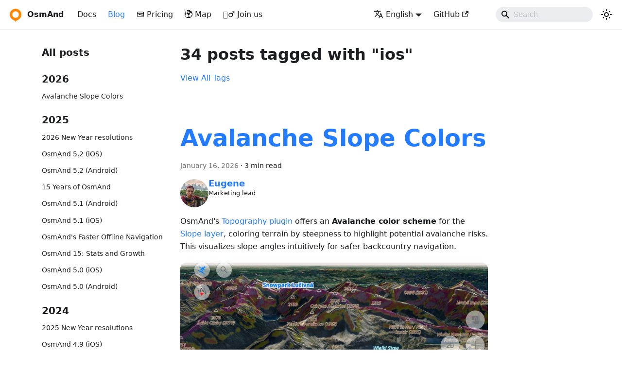

--- FILE ---
content_type: text/html
request_url: http://osmand.net/blog/tags/ios/
body_size: 11840
content:
<!doctype html>
<html lang="en" dir="ltr" class="blog-wrapper blog-tags-post-list-page plugin-blog plugin-id-default" data-has-hydrated="false">
<head>
<meta charset="UTF-8">
<meta name="generator" content="Docusaurus v3.8.1">
<title data-rh="true">34 posts tagged with &quot;ios&quot; | OsmAnd</title><meta data-rh="true" name="viewport" content="width=device-width,initial-scale=1"><meta data-rh="true" name="twitter:card" content="summary_large_image"><meta data-rh="true" property="og:url" content="https://osmand.net/blog/tags/ios"><meta data-rh="true" property="og:locale" content="en"><meta data-rh="true" property="og:locale:alternate" content="ar"><meta data-rh="true" property="og:locale:alternate" content="de"><meta data-rh="true" property="og:locale:alternate" content="es"><meta data-rh="true" property="og:locale:alternate" content="fr"><meta data-rh="true" property="og:locale:alternate" content="it"><meta data-rh="true" property="og:locale:alternate" content="nl"><meta data-rh="true" property="og:locale:alternate" content="pl"><meta data-rh="true" property="og:locale:alternate" content="pt"><meta data-rh="true" property="og:locale:alternate" content="tr"><meta data-rh="true" property="og:locale:alternate" content="uk"><meta data-rh="true" name="docusaurus_locale" content="en"><meta data-rh="true" name="docsearch:language" content="en"><meta data-rh="true" property="og:title" content="34 posts tagged with &quot;ios&quot; | OsmAnd"><meta data-rh="true" name="docusaurus_tag" content="blog_tags_posts"><meta data-rh="true" name="docsearch:docusaurus_tag" content="blog_tags_posts"><link data-rh="true" rel="icon" href="/img/favicon.ico"><link data-rh="true" rel="canonical" href="https://osmand.net/blog/tags/ios"><link data-rh="true" rel="alternate" href="https://osmand.net/blog/tags/ios" hreflang="en"><link data-rh="true" rel="alternate" href="https://osmand.net/ar/blog/tags/ios" hreflang="ar"><link data-rh="true" rel="alternate" href="https://osmand.net/de/blog/tags/ios" hreflang="de"><link data-rh="true" rel="alternate" href="https://osmand.net/es/blog/tags/ios" hreflang="es"><link data-rh="true" rel="alternate" href="https://osmand.net/fr/blog/tags/ios" hreflang="fr"><link data-rh="true" rel="alternate" href="https://osmand.net/it/blog/tags/ios" hreflang="it"><link data-rh="true" rel="alternate" href="https://osmand.net/nl/blog/tags/ios" hreflang="nl"><link data-rh="true" rel="alternate" href="https://osmand.net/pl/blog/tags/ios" hreflang="pl"><link data-rh="true" rel="alternate" href="https://osmand.net/pt/blog/tags/ios" hreflang="pt"><link data-rh="true" rel="alternate" href="https://osmand.net/tr/blog/tags/ios" hreflang="tr"><link data-rh="true" rel="alternate" href="https://osmand.net/uk/blog/tags/ios" hreflang="uk"><link data-rh="true" rel="alternate" href="https://osmand.net/blog/tags/ios" hreflang="x-default"><link rel="alternate" type="application/rss+xml" href="/blog/rss.xml" title="OsmAnd RSS Feed">
<link rel="alternate" type="application/atom+xml" href="/blog/atom.xml" title="OsmAnd Atom Feed"><link rel="stylesheet" href="/assets/css/styles.0616cf6c.css">
<script src="/assets/js/runtime~main.cd8e6cc5.js" defer="defer"></script>
<script src="/assets/js/main.4d12d184.js" defer="defer"></script>
</head>
<body class="navigation-with-keyboard">
<svg xmlns="http://www.w3.org/2000/svg" style="display: none;"><defs>
<symbol id="theme-svg-external-link" viewBox="0 0 24 24"><path fill="currentColor" d="M21 13v10h-21v-19h12v2h-10v15h17v-8h2zm3-12h-10.988l4.035 4-6.977 7.07 2.828 2.828 6.977-7.07 4.125 4.172v-11z"/></symbol>
</defs></svg>
<script>!function(){var t="light";var e=function(){try{return new URLSearchParams(window.location.search).get("docusaurus-theme")}catch(t){}}()||function(){try{return window.localStorage.getItem("theme")}catch(t){}}();document.documentElement.setAttribute("data-theme",e||t),document.documentElement.setAttribute("data-theme-choice",e||t)}(),function(){try{const c=new URLSearchParams(window.location.search).entries();for(var[t,e]of c)if(t.startsWith("docusaurus-data-")){var a=t.replace("docusaurus-data-","data-");document.documentElement.setAttribute(a,e)}}catch(t){}}()</script><div id="__docusaurus"><div role="region" aria-label="Skip to main content"><a class="skipToContent_fXgn" href="#__docusaurus_skipToContent_fallback">Skip to main content</a></div><nav aria-label="Main" class="theme-layout-navbar navbar navbar--fixed-top"><div class="navbar__inner"><div class="theme-layout-navbar-left navbar__items"><button aria-label="Toggle navigation bar" aria-expanded="false" class="navbar__toggle clean-btn" type="button"><svg width="30" height="30" viewBox="0 0 30 30" aria-hidden="true"><path stroke="currentColor" stroke-linecap="round" stroke-miterlimit="10" stroke-width="2" d="M4 7h22M4 15h22M4 23h22"></path></svg></button><a class="navbar__brand" href="/"><div class="navbar__logo"><img src="/img/logo.svg" alt="OsmAnd Logo" class="themedComponent_mlkZ themedComponent--light_NVdE"><img src="/img/logo.svg" alt="OsmAnd Logo" class="themedComponent_mlkZ themedComponent--dark_xIcU"></div><b class="navbar__title text--truncate">OsmAnd</b></a><a class="navbar__item navbar__link" href="/docs/intro">Docs</a><a aria-current="page" class="navbar__item navbar__link navbar__link--active" href="/blog">Blog</a><a href="/pricing" target="_blank" rel="noopener noreferrer" class="navbar__item navbar__link">💳 Pricing</a><a href="/map" target="_self" rel="noopener noreferrer" class="navbar__item navbar__link">🌍 Map</a><a class="navbar__item navbar__link" href="/docs/hiring">🚵‍♂️ Join us</a></div><div class="theme-layout-navbar-right navbar__items navbar__items--right"><div class="navbar__item dropdown dropdown--hoverable dropdown--right"><a href="#" aria-haspopup="true" aria-expanded="false" role="button" class="navbar__link"><svg viewBox="0 0 24 24" width="20" height="20" aria-hidden="true" class="iconLanguage_nlXk"><path fill="currentColor" d="M12.87 15.07l-2.54-2.51.03-.03c1.74-1.94 2.98-4.17 3.71-6.53H17V4h-7V2H8v2H1v1.99h11.17C11.5 7.92 10.44 9.75 9 11.35 8.07 10.32 7.3 9.19 6.69 8h-2c.73 1.63 1.73 3.17 2.98 4.56l-5.09 5.02L4 19l5-5 3.11 3.11.76-2.04zM18.5 10h-2L12 22h2l1.12-3h4.75L21 22h2l-4.5-12zm-2.62 7l1.62-4.33L19.12 17h-3.24z"></path></svg>English</a><ul class="dropdown__menu"><li><a href="/blog/tags/ios" target="_self" rel="noopener noreferrer" class="dropdown__link dropdown__link--active" lang="en">English</a></li><li><a href="/ar/blog/tags/ios" target="_self" rel="noopener noreferrer" class="dropdown__link" lang="ar">العربية</a></li><li><a href="/de/blog/tags/ios" target="_self" rel="noopener noreferrer" class="dropdown__link" lang="de">Deutsch</a></li><li><a href="/es/blog/tags/ios" target="_self" rel="noopener noreferrer" class="dropdown__link" lang="es">Español</a></li><li><a href="/fr/blog/tags/ios" target="_self" rel="noopener noreferrer" class="dropdown__link" lang="fr">Français</a></li><li><a href="/it/blog/tags/ios" target="_self" rel="noopener noreferrer" class="dropdown__link" lang="it">Italiano</a></li><li><a href="/nl/blog/tags/ios" target="_self" rel="noopener noreferrer" class="dropdown__link" lang="nl">Nederlands</a></li><li><a href="/pl/blog/tags/ios" target="_self" rel="noopener noreferrer" class="dropdown__link" lang="pl">Polski</a></li><li><a href="/pt/blog/tags/ios" target="_self" rel="noopener noreferrer" class="dropdown__link" lang="pt">Português</a></li><li><a href="/tr/blog/tags/ios" target="_self" rel="noopener noreferrer" class="dropdown__link" lang="tr">Türkçe</a></li><li><a href="/uk/blog/tags/ios" target="_self" rel="noopener noreferrer" class="dropdown__link" lang="uk">Українська</a></li></ul></div><a href="https://github.com/osmandapp/" target="_blank" rel="noopener noreferrer" class="navbar__item navbar__link">GitHub<svg width="13.5" height="13.5" aria-hidden="true" class="iconExternalLink_nPIU"><use href="#theme-svg-external-link"></use></svg></a><div class="navbarSearchContainer_Bca1"><div class="navbar__search searchBarContainer_NW3z" dir="ltr"><input placeholder="Search" aria-label="Search" class="navbar__search-input searchInput_YFbd" value=""><div class="loadingRing_RJI3 searchBarLoadingRing_YnHq"><div></div><div></div><div></div><div></div></div></div></div><div class="toggle_vylO colorModeToggle_DEke"><button class="clean-btn toggleButton_gllP toggleButtonDisabled_aARS" type="button" disabled="" title="system mode" aria-label="Switch between dark and light mode (currently system mode)"><svg viewBox="0 0 24 24" width="24" height="24" aria-hidden="true" class="toggleIcon_g3eP lightToggleIcon_pyhR"><path fill="currentColor" d="M12,9c1.65,0,3,1.35,3,3s-1.35,3-3,3s-3-1.35-3-3S10.35,9,12,9 M12,7c-2.76,0-5,2.24-5,5s2.24,5,5,5s5-2.24,5-5 S14.76,7,12,7L12,7z M2,13l2,0c0.55,0,1-0.45,1-1s-0.45-1-1-1l-2,0c-0.55,0-1,0.45-1,1S1.45,13,2,13z M20,13l2,0c0.55,0,1-0.45,1-1 s-0.45-1-1-1l-2,0c-0.55,0-1,0.45-1,1S19.45,13,20,13z M11,2v2c0,0.55,0.45,1,1,1s1-0.45,1-1V2c0-0.55-0.45-1-1-1S11,1.45,11,2z M11,20v2c0,0.55,0.45,1,1,1s1-0.45,1-1v-2c0-0.55-0.45-1-1-1C11.45,19,11,19.45,11,20z M5.99,4.58c-0.39-0.39-1.03-0.39-1.41,0 c-0.39,0.39-0.39,1.03,0,1.41l1.06,1.06c0.39,0.39,1.03,0.39,1.41,0s0.39-1.03,0-1.41L5.99,4.58z M18.36,16.95 c-0.39-0.39-1.03-0.39-1.41,0c-0.39,0.39-0.39,1.03,0,1.41l1.06,1.06c0.39,0.39,1.03,0.39,1.41,0c0.39-0.39,0.39-1.03,0-1.41 L18.36,16.95z M19.42,5.99c0.39-0.39,0.39-1.03,0-1.41c-0.39-0.39-1.03-0.39-1.41,0l-1.06,1.06c-0.39,0.39-0.39,1.03,0,1.41 s1.03,0.39,1.41,0L19.42,5.99z M7.05,18.36c0.39-0.39,0.39-1.03,0-1.41c-0.39-0.39-1.03-0.39-1.41,0l-1.06,1.06 c-0.39,0.39-0.39,1.03,0,1.41s1.03,0.39,1.41,0L7.05,18.36z"></path></svg><svg viewBox="0 0 24 24" width="24" height="24" aria-hidden="true" class="toggleIcon_g3eP darkToggleIcon_wfgR"><path fill="currentColor" d="M9.37,5.51C9.19,6.15,9.1,6.82,9.1,7.5c0,4.08,3.32,7.4,7.4,7.4c0.68,0,1.35-0.09,1.99-0.27C17.45,17.19,14.93,19,12,19 c-3.86,0-7-3.14-7-7C5,9.07,6.81,6.55,9.37,5.51z M12,3c-4.97,0-9,4.03-9,9s4.03,9,9,9s9-4.03,9-9c0-0.46-0.04-0.92-0.1-1.36 c-0.98,1.37-2.58,2.26-4.4,2.26c-2.98,0-5.4-2.42-5.4-5.4c0-1.81,0.89-3.42,2.26-4.4C12.92,3.04,12.46,3,12,3L12,3z"></path></svg><svg viewBox="0 0 24 24" width="24" height="24" aria-hidden="true" class="toggleIcon_g3eP systemToggleIcon_QzmC"><path fill="currentColor" d="m12 21c4.971 0 9-4.029 9-9s-4.029-9-9-9-9 4.029-9 9 4.029 9 9 9zm4.95-13.95c1.313 1.313 2.05 3.093 2.05 4.95s-0.738 3.637-2.05 4.95c-1.313 1.313-3.093 2.05-4.95 2.05v-14c1.857 0 3.637 0.737 4.95 2.05z"></path></svg></button></div></div></div><div role="presentation" class="navbar-sidebar__backdrop"></div></nav><div id="__docusaurus_skipToContent_fallback" class="theme-layout-main main-wrapper mainWrapper_z2l0"><div class="container margin-vert--lg"><div class="row"><aside class="col col--3"><nav class="sidebar_re4s thin-scrollbar" aria-label="Blog recent posts navigation"><div class="sidebarItemTitle_pO2u margin-bottom--md">All posts</div><div role="group"><h3 class="yearGroupHeading_rMGB">2026</h3><ul class="sidebarItemList_Yudw clean-list"><li class="sidebarItem__DBe"><a class="sidebarItemLink_mo7H" href="/blog/avalanche">Avalanche Slope Colors</a></li></ul></div><div role="group"><h3 class="yearGroupHeading_rMGB">2025</h3><ul class="sidebarItemList_Yudw clean-list"><li class="sidebarItem__DBe"><a class="sidebarItemLink_mo7H" href="/blog/ny-resolutions-2026">2026 New Year resolutions</a></li><li class="sidebarItem__DBe"><a class="sidebarItemLink_mo7H" href="/blog/osmand-ios-5-2-released">OsmAnd 5.2 (iOS)</a></li><li class="sidebarItem__DBe"><a class="sidebarItemLink_mo7H" href="/blog/osmand-android-5-2-released">OsmAnd 5.2 (Android)</a></li><li class="sidebarItem__DBe"><a class="sidebarItemLink_mo7H" href="/blog/15-years">15 Years of OsmAnd</a></li><li class="sidebarItem__DBe"><a class="sidebarItemLink_mo7H" href="/blog/osmand-android-5-1-released">OsmAnd 5.1 (Android)</a></li><li class="sidebarItem__DBe"><a class="sidebarItemLink_mo7H" href="/blog/osmand-ios-5-1-released">OsmAnd 5.1 (iOS)</a></li><li class="sidebarItem__DBe"><a class="sidebarItemLink_mo7H" href="/blog/fast-routing">OsmAnd&#x27;s Faster Offline Navigation</a></li><li class="sidebarItem__DBe"><a class="sidebarItemLink_mo7H" href="/blog/stats-15">OsmAnd 15: Stats and Growth</a></li><li class="sidebarItem__DBe"><a class="sidebarItemLink_mo7H" href="/blog/osmand-ios-5-0-released">OsmAnd 5.0 (iOS)</a></li><li class="sidebarItem__DBe"><a class="sidebarItemLink_mo7H" href="/blog/osmand-android-5-0-released">OsmAnd 5.0 (Android)</a></li></ul></div><div role="group"><h3 class="yearGroupHeading_rMGB">2024</h3><ul class="sidebarItemList_Yudw clean-list"><li class="sidebarItem__DBe"><a class="sidebarItemLink_mo7H" href="/blog/ny-resolutions-2025">2025 New Year resolutions</a></li><li class="sidebarItem__DBe"><a class="sidebarItemLink_mo7H" href="/blog/osmand-ios-4-9-released">OsmAnd 4.9 (iOS)</a></li><li class="sidebarItem__DBe"><a class="sidebarItemLink_mo7H" href="/blog/osmand-android-4-9-released">OsmAnd 4.9 (Android)</a></li><li class="sidebarItem__DBe"><a class="sidebarItemLink_mo7H" href="/blog/3d-track">Power of 3D GPX Tracks</a></li><li class="sidebarItem__DBe"><a class="sidebarItemLink_mo7H" href="/blog/osmand-web-1-01-released">OsmAnd 1.01 (web)</a></li><li class="sidebarItem__DBe"><a class="sidebarItemLink_mo7H" href="/blog/osmand-ios-4-8-released">OsmAnd 4.8 (iOS)</a></li><li class="sidebarItem__DBe"><a class="sidebarItemLink_mo7H" href="/blog/osmand-android-4-8-released">OsmAnd 4.8 (Android)</a></li><li class="sidebarItem__DBe"><a class="sidebarItemLink_mo7H" href="/blog/14-years">14th birthday of OsmAnd</a></li><li class="sidebarItem__DBe"><a class="sidebarItemLink_mo7H" href="/blog/osmand-ios-4-7-released">OsmAnd 4.7 (iOS)</a></li><li class="sidebarItem__DBe"><a class="sidebarItemLink_mo7H" href="/blog/osmand-android-4-7-released">OsmAnd 4.7 (Android)</a></li><li class="sidebarItem__DBe"><a class="sidebarItemLink_mo7H" href="/blog/tripltek">OsmAnd Promo for Tripltek devices</a></li></ul></div><div role="group"><h3 class="yearGroupHeading_rMGB">2023</h3><ul class="sidebarItemList_Yudw clean-list"><li class="sidebarItem__DBe"><a class="sidebarItemLink_mo7H" href="/blog/ny-resolutions-2024">2024 New Year resolutions</a></li><li class="sidebarItem__DBe"><a class="sidebarItemLink_mo7H" href="/blog/osmand-android-4-6-released">OsmAnd 4.6 (Android)</a></li><li class="sidebarItem__DBe"><a class="sidebarItemLink_mo7H" href="/blog/osmand-ios-4-6-released">OsmAnd 4.6 (iOS)</a></li><li class="sidebarItem__DBe"><a class="sidebarItemLink_mo7H" href="/blog/osmand-ios-4-5-released">OsmAnd 4.5 (iOS)</a></li><li class="sidebarItem__DBe"><a class="sidebarItemLink_mo7H" href="/blog/osmand-tet">TET routes in OsmAnd</a></li><li class="sidebarItem__DBe"><a class="sidebarItemLink_mo7H" href="/blog/start">Free OsmAnd Cloud</a></li><li class="sidebarItem__DBe"><a class="sidebarItemLink_mo7H" href="/blog/terrain">Terrain maps</a></li><li class="sidebarItem__DBe"><a class="sidebarItemLink_mo7H" href="/blog/osmand-android-4-5-released">OsmAnd 4.5 (Android)</a></li><li class="sidebarItem__DBe"><a class="sidebarItemLink_mo7H" href="/blog/raster-maps">Raster maps</a></li><li class="sidebarItem__DBe"><a class="sidebarItemLink_mo7H" href="/blog/rendering">Custom map styles</a></li><li class="sidebarItem__DBe"><a class="sidebarItemLink_mo7H" href="/blog/osmand-ios-4-45-released">OsmAnd 4.4.5 (iOS)</a></li><li class="sidebarItem__DBe"><a class="sidebarItemLink_mo7H" href="/blog/13-years">13th birthday of OsmAnd</a></li><li class="sidebarItem__DBe"><a class="sidebarItemLink_mo7H" href="/blog/osmand-ios-4-4-released">OsmAnd 4.4 (iOS)</a></li><li class="sidebarItem__DBe"><a class="sidebarItemLink_mo7H" href="/blog/osmand-android-4-4-released">OsmAnd 4.4 (Android)</a></li><li class="sidebarItem__DBe"><a class="sidebarItemLink_mo7H" href="/blog/Elevation">Terrain on the map</a></li></ul></div><div role="group"><h3 class="yearGroupHeading_rMGB">2022</h3><ul class="sidebarItemList_Yudw clean-list"><li class="sidebarItem__DBe"><a class="sidebarItemLink_mo7H" href="/blog/ny-resolutions-2023">2023 New Year resolutions</a></li><li class="sidebarItem__DBe"><a class="sidebarItemLink_mo7H" href="/blog/osmand-ios-4-3-released">OsmAnd 4.3 (iOS)</a></li><li class="sidebarItem__DBe"><a class="sidebarItemLink_mo7H" href="/blog/osmand-android-4-3-released">OsmAnd 4.3 (Android)</a></li><li class="sidebarItem__DBe"><a class="sidebarItemLink_mo7H" href="/blog/osm_editing_croatia">OSM Editing in Croatia</a></li><li class="sidebarItem__DBe"><a class="sidebarItemLink_mo7H" href="/blog/story-27">Story 27 - How Offline Maps Could Save Your Life During Extreme or Tourist Hikes</a></li><li class="sidebarItem__DBe"><a class="sidebarItemLink_mo7H" href="/blog/routes">Routes on the map</a></li><li class="sidebarItem__DBe"><a class="sidebarItemLink_mo7H" href="/blog/twelve-years">12 years with OsmAnd</a></li><li class="sidebarItem__DBe"><a class="sidebarItemLink_mo7H" href="/blog/osmand-android-4-2-released">OsmAnd 4.2 (Android)</a></li><li class="sidebarItem__DBe"><a class="sidebarItemLink_mo7H" href="/blog/osmand-ios-4-2-released">OsmAnd 4.2 (iOS)</a></li><li class="sidebarItem__DBe"><a class="sidebarItemLink_mo7H" href="/blog/new-website-version">The new website version</a></li></ul></div><div role="group"><h3 class="yearGroupHeading_rMGB">2021</h3><ul class="sidebarItemList_Yudw clean-list"><li class="sidebarItem__DBe"><a class="sidebarItemLink_mo7H" href="/blog/ny-resolutions-2022">2022 New Year resolutions</a></li><li class="sidebarItem__DBe"><a class="sidebarItemLink_mo7H" href="/blog/osmand-ios-4-1-released">OsmAnd 4.1 (iOS)</a></li><li class="sidebarItem__DBe"><a class="sidebarItemLink_mo7H" href="/blog/osmand-android-4-1-released">OsmAnd 4.1 (Android)</a></li><li class="sidebarItem__DBe"><a class="sidebarItemLink_mo7H" href="/blog/osmand-android-4-0-released">OsmAnd 4.0 (Android)</a></li><li class="sidebarItem__DBe"><a class="sidebarItemLink_mo7H" href="/blog/osmand-ios-4-0-released">OsmAnd 4.0 (iOS)</a></li><li class="sidebarItem__DBe"><a class="sidebarItemLink_mo7H" href="/blog/osmand-android-3-9-released">OsmAnd 3.9 (Android)</a></li><li class="sidebarItem__DBe"><a class="sidebarItemLink_mo7H" href="/blog/osmand-ios-3-90-released">OsmAnd 3.90 (iOS)</a></li></ul></div><div role="group"><h3 class="yearGroupHeading_rMGB">2020</h3><ul class="sidebarItemList_Yudw clean-list"><li class="sidebarItem__DBe"><a class="sidebarItemLink_mo7H" href="/blog/ny-resolutions-2021">2021 New Year resolutions</a></li><li class="sidebarItem__DBe"><a class="sidebarItemLink_mo7H" href="/blog/story-26">Story 26 - Motorcycling in Italy</a></li><li class="sidebarItem__DBe"><a class="sidebarItemLink_mo7H" href="/blog/story-25">Story 25 - Hiking in Spain and France</a></li><li class="sidebarItem__DBe"><a class="sidebarItemLink_mo7H" href="/blog/osmand-android-3-8-released">OsmAnd 3.8 (Android)</a></li><li class="sidebarItem__DBe"><a class="sidebarItemLink_mo7H" href="/blog/osmand-ios-3-80-released">OsmAnd 3.80 (iOS)</a></li><li class="sidebarItem__DBe"><a class="sidebarItemLink_mo7H" href="/blog/story-24">Story 24 - Rafting and Camping</a></li><li class="sidebarItem__DBe"><a class="sidebarItemLink_mo7H" href="/blog/story-23">Story 23 - Travel Tips</a></li><li class="sidebarItem__DBe"><a class="sidebarItemLink_mo7H" href="/blog/ten-years">10 years with OsmAnd</a></li><li class="sidebarItem__DBe"><a class="sidebarItemLink_mo7H" href="/blog/custom-package">Custom Package</a></li><li class="sidebarItem__DBe"><a class="sidebarItemLink_mo7H" href="/blog/osmand-ios-3-14-released">OsmAnd 3.14 (iOS)</a></li><li class="sidebarItem__DBe"><a class="sidebarItemLink_mo7H" href="/blog/osmand-android-3-7-released">OsmAnd 3.7 (Android)</a></li><li class="sidebarItem__DBe"><a class="sidebarItemLink_mo7H" href="/blog/story-22">Story 22 - Professional motorcycle traveler</a></li><li class="sidebarItem__DBe"><a class="sidebarItemLink_mo7H" href="/blog/story-21">Story 21 - 13,500 km from Brussels to Tokyo</a></li><li class="sidebarItem__DBe"><a class="sidebarItemLink_mo7H" href="/blog/osmand-android-3-6-released">OsmAnd 3.6 (Android)</a></li><li class="sidebarItem__DBe"><a class="sidebarItemLink_mo7H" href="/blog/osmand-ios-3-12-released">OsmAnd 3.12 (iOS)</a></li><li class="sidebarItem__DBe"><a class="sidebarItemLink_mo7H" href="/blog/story-20">Story 20 - Cycling in Japan</a></li><li class="sidebarItem__DBe"><a class="sidebarItemLink_mo7H" href="/blog/story-19">Story 19 - About Hiking from USA</a></li><li class="sidebarItem__DBe"><a class="sidebarItemLink_mo7H" href="/blog/osmand-tracker-0-8-released">OsmAnd Online GPS Tracker 0.8</a></li><li class="sidebarItem__DBe"><a class="sidebarItemLink_mo7H" href="/blog/story-18">Story 18 - Desert Maps</a></li></ul></div><div role="group"><h3 class="yearGroupHeading_rMGB">2019</h3><ul class="sidebarItemList_Yudw clean-list"><li class="sidebarItem__DBe"><a class="sidebarItemLink_mo7H" href="/blog/osmand-ios-3-11-released">OsmAnd 3.11 (iOS)</a></li><li class="sidebarItem__DBe"><a class="sidebarItemLink_mo7H" href="/blog/ny-resolutions-2020">2020 New Year resolutions</a></li><li class="sidebarItem__DBe"><a class="sidebarItemLink_mo7H" href="/blog/osmand-ios-3-10-released">OsmAnd 3.10 (iOS)</a></li><li class="sidebarItem__DBe"><a class="sidebarItemLink_mo7H" href="/blog/story-17">Story 17 - Traveling by train</a></li><li class="sidebarItem__DBe"><a class="sidebarItemLink_mo7H" href="/blog/story-16">Story 16 - Remo and his 4x4 travels</a></li><li class="sidebarItem__DBe"><a class="sidebarItemLink_mo7H" href="/blog/osmand-android-3-5-released">OsmAnd 3.5 (Android)</a></li><li class="sidebarItem__DBe"><a class="sidebarItemLink_mo7H" href="/blog/routeinfo">Routeinfo - full information about your trip</a></li><li class="sidebarItem__DBe"><a class="sidebarItemLink_mo7H" href="/blog/story-15">Story 15 - Car Trophy</a></li><li class="sidebarItem__DBe"><a class="sidebarItemLink_mo7H" href="/blog/story-14">Story 14 - Pieter about OsmAnd from 2011</a></li><li class="sidebarItem__DBe"><a class="sidebarItemLink_mo7H" href="/blog/story-13">Story 13 - Bike Trophy</a></li><li class="sidebarItem__DBe"><a class="sidebarItemLink_mo7H" href="/blog/story-12">Story 12 - The Trophy from Paris to Beijing</a></li><li class="sidebarItem__DBe"><a class="sidebarItemLink_mo7H" href="/blog/osmand-ios-3-00-released">OsmAnd 3.0 (iOS)</a></li><li class="sidebarItem__DBe"><a class="sidebarItemLink_mo7H" href="/blog/osmand-tracker-0-7-released">OsmAnd Online GPS Tracker 0.7</a></li><li class="sidebarItem__DBe"><a class="sidebarItemLink_mo7H" href="/blog/osmand-ios-2-90-released">OsmAnd 2.90 (iOS)</a></li><li class="sidebarItem__DBe"><a class="sidebarItemLink_mo7H" href="/blog/story-11">Story 11 - Cycling in Poland</a></li><li class="sidebarItem__DBe"><a class="sidebarItemLink_mo7H" href="/blog/osmand-android-3-4-released">OsmAnd 3.4 (Android)</a></li><li class="sidebarItem__DBe"><a class="sidebarItemLink_mo7H" href="/blog/story-10">Story 10 - Brunaud and Randovelo</a></li><li class="sidebarItem__DBe"><a class="sidebarItemLink_mo7H" href="/blog/story-9">Story 9 - Hiking and Trekking</a></li><li class="sidebarItem__DBe"><a class="sidebarItemLink_mo7H" href="/blog/story-8">Story 8 - Helen the Traveler</a></li><li class="sidebarItem__DBe"><a class="sidebarItemLink_mo7H" href="/blog/osmand-ios-2-80-released">OsmAnd 2.80 (iOS)</a></li><li class="sidebarItem__DBe"><a class="sidebarItemLink_mo7H" href="/blog/osmand-tracker-0-5-released">OsmAnd Online GPS Tracker 0.5</a></li><li class="sidebarItem__DBe"><a class="sidebarItemLink_mo7H" href="/blog/story-7">Story 7 - Geo trekking with Andreas</a></li><li class="sidebarItem__DBe"><a class="sidebarItemLink_mo7H" href="/blog/osmand-ios-2-70-released">OsmAnd 2.70 (iOS)</a></li><li class="sidebarItem__DBe"><a class="sidebarItemLink_mo7H" href="/blog/story-6">Story 6 - Adrian and moto tours Japan</a></li><li class="sidebarItem__DBe"><a class="sidebarItemLink_mo7H" href="/blog/story-5">Story 5 - Yurik RZR offroad</a></li><li class="sidebarItem__DBe"><a class="sidebarItemLink_mo7H" href="/blog/story-4">Story 4 - Remo 4x4</a></li><li class="sidebarItem__DBe"><a class="sidebarItemLink_mo7H" href="/blog/story-3">Story 3 - Leonid travels</a></li><li class="sidebarItem__DBe"><a class="sidebarItemLink_mo7H" href="/blog/story-2">Story 2 - Paul and cycling</a></li><li class="sidebarItem__DBe"><a class="sidebarItemLink_mo7H" href="/blog/story-1">Story - Ilya offroad</a></li><li class="sidebarItem__DBe"><a class="sidebarItemLink_mo7H" href="/blog/guideline-pt">Guideline for public transport</a></li><li class="sidebarItem__DBe"><a class="sidebarItemLink_mo7H" href="/blog/osmand-android-3-3-released">OsmAnd 3.3 (Android)</a></li><li class="sidebarItem__DBe"><a class="sidebarItemLink_mo7H" href="/blog/osmand-tracker-0-4-released">OsmAnd Online GPS Tracker 0.4</a></li><li class="sidebarItem__DBe"><a class="sidebarItemLink_mo7H" href="/blog/osmand-ios-2-50-released">OsmAnd 2.50 (iOS)</a></li></ul></div><div role="group"><h3 class="yearGroupHeading_rMGB">2018</h3><ul class="sidebarItemList_Yudw clean-list"><li class="sidebarItem__DBe"><a class="sidebarItemLink_mo7H" href="/blog/ny-resolutions-2019">2019 New Year resolutions</a></li><li class="sidebarItem__DBe"><a class="sidebarItemLink_mo7H" href="/blog/giveaway-start">Giveaway</a></li><li class="sidebarItem__DBe"><a class="sidebarItemLink_mo7H" href="/blog/osmand-live-support-changes-count">Detailed OSM changes stats</a></li><li class="sidebarItem__DBe"><a class="sidebarItemLink_mo7H" href="/blog/osmand-telegram-released">Online GPS Tracker release</a></li><li class="sidebarItem__DBe"><a class="sidebarItemLink_mo7H" href="/blog/osmand-android-3-1-released">OsmAnd 3.1 (Android)</a></li><li class="sidebarItem__DBe"><a class="sidebarItemLink_mo7H" href="/blog/mission">OsmAnd Mission</a></li><li class="sidebarItem__DBe"><a class="sidebarItemLink_mo7H" href="/blog/custom-travel">Custom travel</a></li><li class="sidebarItem__DBe"><a class="sidebarItemLink_mo7H" href="/blog/travel">Travel guides in OsmAnd</a></li><li class="sidebarItem__DBe"><a class="sidebarItemLink_mo7H" href="/blog/eight-years">8 years with OsmAnd</a></li><li class="sidebarItem__DBe"><a class="sidebarItemLink_mo7H" href="/blog/osmand-android-3-0-released">OsmAnd 3.0 (Android)</a></li><li class="sidebarItem__DBe"><a class="sidebarItemLink_mo7H" href="/blog/osmand-ios-2-10-released">OsmAnd 2.10 (iOS)</a></li><li class="sidebarItem__DBe"><a class="sidebarItemLink_mo7H" href="/blog/osmand-android-2-9-released">OsmAnd 2.9 (Android)</a></li><li class="sidebarItem__DBe"><a class="sidebarItemLink_mo7H" href="/blog/osmand-payouts-suspended-01-2018">OsmAnd Live payments temporarily suspended</a></li><li class="sidebarItem__DBe"><a class="sidebarItemLink_mo7H" href="/blog/osmand-videos">OsmAnd Videos</a></li></ul></div><div role="group"><h3 class="yearGroupHeading_rMGB">2017</h3><ul class="sidebarItemList_Yudw clean-list"><li class="sidebarItem__DBe"><a class="sidebarItemLink_mo7H" href="/blog/osmand-ios-2-00-released">OsmAnd 2.0 (iOS)</a></li><li class="sidebarItem__DBe"><a class="sidebarItemLink_mo7H" href="/blog/map-markers">Map Markers</a></li><li class="sidebarItem__DBe"><a class="sidebarItemLink_mo7H" href="/blog/osmand-android-2-8-released">OsmAnd 2.8 (Android)</a></li><li class="sidebarItem__DBe"><a class="sidebarItemLink_mo7H" href="/blog/osmand-android-2-7-released">OsmAnd 2.7 (Android)</a></li><li class="sidebarItem__DBe"><a class="sidebarItemLink_mo7H" href="/blog/osmand-android-2-6-released">OsmAnd 2.6 (Android)</a></li><li class="sidebarItem__DBe"><a class="sidebarItemLink_mo7H" href="/blog/osmand-ios-1-30-released">OsmAnd 1.30 (iOS)</a></li></ul></div><div role="group"><h3 class="yearGroupHeading_rMGB">2016</h3><ul class="sidebarItemList_Yudw clean-list"><li class="sidebarItem__DBe"><a class="sidebarItemLink_mo7H" href="/blog/osmand-android-2-5-released">OsmAnd 2.5 (Android)</a></li><li class="sidebarItem__DBe"><a class="sidebarItemLink_mo7H" href="/blog/christmas-map">Christmas poins of interest in OsmAnd</a></li><li class="sidebarItem__DBe"><a class="sidebarItemLink_mo7H" href="/blog/topo-style">OsmAnd Topo map style</a></li><li class="sidebarItem__DBe"><a class="sidebarItemLink_mo7H" href="/blog/osmand-android-2-4-released">OsmAnd 2.4 (Android)</a></li><li class="sidebarItem__DBe"><a class="sidebarItemLink_mo7H" href="/blog/api-demo">OsmAnd API Demo</a></li><li class="sidebarItem__DBe"><a class="sidebarItemLink_mo7H" href="/blog/osm-live">OSM Live</a></li><li class="sidebarItem__DBe"><a class="sidebarItemLink_mo7H" href="/blog/osmand-android-2-3-released">OsmAnd 2.3 (Android)</a></li></ul></div><div role="group"><h3 class="yearGroupHeading_rMGB">2015</h3><ul class="sidebarItemList_Yudw clean-list"><li class="sidebarItem__DBe"><a class="sidebarItemLink_mo7H" href="/blog/osmand-google-comparison">Google maps vs. OsmAnd maps</a></li><li class="sidebarItem__DBe"><a class="sidebarItemLink_mo7H" href="/blog/osmand-android-2-2-released">OsmAnd 2.2 (Android)</a></li><li class="sidebarItem__DBe"><a class="sidebarItemLink_mo7H" href="/blog/osmand-ios-1-22-released">OsmAnd 1.22 (iOS)</a></li><li class="sidebarItem__DBe"><a class="sidebarItemLink_mo7H" href="/blog/osmand-ios-1-11-released">OsmAnd 1.11 (iOS)</a></li><li class="sidebarItem__DBe"><a class="sidebarItemLink_mo7H" href="/blog/five-years">5 years with OsmAnd</a></li><li class="sidebarItem__DBe"><a class="sidebarItemLink_mo7H" href="/blog/osmand-android-2-1-released">OsmAnd 2.1 (Android)</a></li><li class="sidebarItem__DBe"><a class="sidebarItemLink_mo7H" href="/blog/osmand-ios-1-00-released">OsmAnd 1.0 (iOS)</a></li><li class="sidebarItem__DBe"><a class="sidebarItemLink_mo7H" href="/blog/osmand-android-2-0-released">OsmAnd 2.0 (Android)</a></li><li class="sidebarItem__DBe"><a class="sidebarItemLink_mo7H" href="/blog/osmand-ios">OsmAnd for iPhone is released</a></li><li class="sidebarItem__DBe"><a class="sidebarItemLink_mo7H" href="/blog/nautical-charts">Nautical charts</a></li><li class="sidebarItem__DBe"><a class="sidebarItemLink_mo7H" href="/blog/osmand-dvr-goes-live">OsmAnd DVR GOES LIVE</a></li><li class="sidebarItem__DBe"><a class="sidebarItemLink_mo7H" href="/blog/osmand-youtube-channel">Join OsmAnd team on Youtube!</a></li></ul></div><div role="group"><h3 class="yearGroupHeading_rMGB">2014</h3><ul class="sidebarItemList_Yudw clean-list"><li class="sidebarItem__DBe"><a class="sidebarItemLink_mo7H" href="/blog/osmand-android-1-9-released">OsmAnd 1.9 (Android)</a></li><li class="sidebarItem__DBe"><a class="sidebarItemLink_mo7H" href="/blog/osmand-android-1-8-released">OsmAnd 1.8 (Android)</a></li><li class="sidebarItem__DBe"><a class="sidebarItemLink_mo7H" href="/blog/osmand-android-1-7-released">OsmAnd 1.7 (Android)</a></li></ul></div><div role="group"><h3 class="yearGroupHeading_rMGB">2013</h3><ul class="sidebarItemList_Yudw clean-list"><li class="sidebarItem__DBe"><a class="sidebarItemLink_mo7H" href="/blog/osmand-android-1-5-released">OsmAnd 1.5 (Android)</a></li><li class="sidebarItem__DBe"><a class="sidebarItemLink_mo7H" href="/blog/osmand-android-1-6-released">OsmAnd 1.6 (Android)</a></li></ul></div></nav></aside><main class="col col--7"><header class="margin-bottom--xl"><h1>34 posts tagged with &quot;ios&quot;</h1><a href="/blog/tags">View All Tags</a></header><article class="margin-bottom--xl"><header><h2 class="title_f1Hy"><a href="/blog/avalanche">Avalanche Slope Colors</a></h2><div class="container_mt6G margin-vert--md"><time datetime="2026-01-16T00:00:00.000Z">January 16, 2026</time> · <!-- -->3 min read</div><div class="margin-top--md margin-bottom--sm row"><div class="col col--12 authorCol_Hf19"><div class="avatar margin-bottom--sm"><a href="http://github.com/EugeneZmeuk" target="_blank" rel="noopener noreferrer" class="avatar__photo-link"><img class="avatar__photo authorImage_XqGP" src="https://avatars.githubusercontent.com/u/44466116?s=400&amp;u=71229fe1980e30ac5ab43d7afaf6f91897c5ed53&amp;v=4" alt="Eugene"></a><div class="avatar__intro authorDetails_lV9A"><div class="avatar__name"><a href="http://github.com/EugeneZmeuk" target="_blank" rel="noopener noreferrer"><span class="authorName_yefp">Eugene</span></a></div><small class="authorTitle_nd0D" title="Marketing lead">Marketing lead</small><div class="authorSocials_rSDt"></div></div></div></div></div></header><div class="markdown"><p>OsmAnd&#x27;s <a href="https://osmand.net/docs/user/plugins/topography" target="_blank" rel="noopener noreferrer">Topography plugin</a> offers an <strong>Avalanche color scheme</strong> for the <a href="https://osmand.net/docs/user/plugins/topography#default-color-scheme" target="_blank" rel="noopener noreferrer">Slope layer</a>, coloring terrain by steepness to highlight potential avalanche risks. This visualizes slope angles intuitively for safer backcountry navigation.</p>
<p><img decoding="async" loading="lazy" alt="Avalance" src="/assets/images/avalanche-c1401fd077b22f97ef14bc79cc5de951.png" width="791" height="650" class="img_ev3q"></p></div><footer class="row docusaurus-mt-lg"><div class="col col--9"><b>Tags:</b><ul class="tags_jXut padding--none margin-left--sm"><li class="tag_QGVx"><a rel="tag" class="tag_zVej tagRegular_sFm0" href="/blog/tags/marketing">marketing</a></li><li class="tag_QGVx"><a rel="tag" class="tag_zVej tagRegular_sFm0" href="/blog/tags/map">map</a></li><li class="tag_QGVx"><a rel="tag" class="tag_zVej tagRegular_sFm0" href="/blog/tags/android">android</a></li><li class="tag_QGVx"><a rel="tag" class="tag_zVej tagRegular_sFm0" href="/blog/tags/ios">ios</a></li></ul></div><div class="col text--right col--3"><a aria-label="Read more about Avalanche Slope Colors" href="/blog/avalanche"><b>Read more</b></a></div></footer></article><article class="margin-bottom--xl"><header><h2 class="title_f1Hy"><a href="/blog/osmand-ios-5-2-released">OsmAnd 5.2 (iOS)</a></h2><div class="container_mt6G margin-vert--md"><time datetime="2025-11-07T00:00:00.000Z">November 7, 2025</time> · <!-- -->5 min read</div><div class="margin-top--md margin-bottom--sm row"><div class="col col--12 authorCol_Hf19"><div class="avatar margin-bottom--sm"><a href="http://github.com/EugeneZmeuk" target="_blank" rel="noopener noreferrer" class="avatar__photo-link"><img class="avatar__photo authorImage_XqGP" src="https://avatars.githubusercontent.com/u/44466116?s=400&amp;u=71229fe1980e30ac5ab43d7afaf6f91897c5ed53&amp;v=4" alt="Eugene"></a><div class="avatar__intro authorDetails_lV9A"><div class="avatar__name"><a href="http://github.com/EugeneZmeuk" target="_blank" rel="noopener noreferrer"><span class="authorName_yefp">Eugene</span></a></div><small class="authorTitle_nd0D" title="Marketing lead">Marketing lead</small><div class="authorSocials_rSDt"></div></div></div></div></div></header><div class="markdown"><p>OsmAnd 5.2 for iOS — Now Available!</p>
<p>We&#x27;re excited to announce the release of OsmAnd 5.2 for iOS! This update delivers powerful customization and clarity improvements. Key features include the new Marine Map Style for nautical navigation, Custom Button Binding for external controllers to map any Quick Action, and enhanced map display with text outlines for all widgets and a precision grid for aligning map buttons. Download now for a smoother, more personalized experience!</p>
<p><a href="https://itunes.apple.com/us/app/osmand-maps-travel-navigate/id934850257" target="_blank" rel="noopener noreferrer">🔄 <strong>Update Now</strong></a></p>
<p><img decoding="async" loading="lazy" alt="Release" src="/assets/images/ios_5-2-2bf58bcf611b4e9a6239389b9ea811e6.png" width="700" height="336" class="img_ev3q"></p></div><footer class="row docusaurus-mt-lg"><div class="col col--9"><b>Tags:</b><ul class="tags_jXut padding--none margin-left--sm"><li class="tag_QGVx"><a rel="tag" class="tag_zVej tagRegular_sFm0" href="/blog/tags/release">release</a></li><li class="tag_QGVx"><a rel="tag" class="tag_zVej tagRegular_sFm0" href="/blog/tags/ios">ios</a></li></ul></div><div class="col text--right col--3"><a aria-label="Read more about OsmAnd 5.2 (iOS)" href="/blog/osmand-ios-5-2-released"><b>Read more</b></a></div></footer></article><article class="margin-bottom--xl"><header><h2 class="title_f1Hy"><a href="/blog/osmand-ios-5-1-released">OsmAnd 5.1 (iOS)</a></h2><div class="container_mt6G margin-vert--md"><time datetime="2025-06-26T00:00:00.000Z">June 26, 2025</time> · <!-- -->6 min read</div><div class="margin-top--md margin-bottom--sm row"><div class="col col--12 authorCol_Hf19"><div class="avatar margin-bottom--sm"><a href="http://github.com/EugeneZmeuk" target="_blank" rel="noopener noreferrer" class="avatar__photo-link"><img class="avatar__photo authorImage_XqGP" src="https://avatars.githubusercontent.com/u/44466116?s=400&amp;u=71229fe1980e30ac5ab43d7afaf6f91897c5ed53&amp;v=4" alt="Eugene"></a><div class="avatar__intro authorDetails_lV9A"><div class="avatar__name"><a href="http://github.com/EugeneZmeuk" target="_blank" rel="noopener noreferrer"><span class="authorName_yefp">Eugene</span></a></div><small class="authorTitle_nd0D" title="Marketing lead">Marketing lead</small><div class="authorSocials_rSDt"></div></div></div></div></div></header><div class="markdown"><p>OsmAnd 5.1 for iOS is out now!</p>
<p>We’re excited to bring you the latest update — <strong>OsmAnd 5.1</strong> is now available on the App Store. This version includes interface improvements, easier widget configuration, and new features to make exploring even more intuitive.</p>
<p><a href="https://itunes.apple.com/us/app/osmand-maps-travel-navigate/id934850257" target="_blank" rel="noopener noreferrer">🔄 <strong>Update Now</strong></a></p>
<p>Download the update and enjoy a better, smoother OsmAnd experience.<br>
<!-- -->Thanks for being with us — safe travels!</p></div><footer class="row docusaurus-mt-lg"><div class="col col--9"><b>Tags:</b><ul class="tags_jXut padding--none margin-left--sm"><li class="tag_QGVx"><a rel="tag" class="tag_zVej tagRegular_sFm0" href="/blog/tags/release">release</a></li><li class="tag_QGVx"><a rel="tag" class="tag_zVej tagRegular_sFm0" href="/blog/tags/ios">ios</a></li></ul></div><div class="col text--right col--3"><a aria-label="Read more about OsmAnd 5.1 (iOS)" href="/blog/osmand-ios-5-1-released"><b>Read more</b></a></div></footer></article><article class="margin-bottom--xl"><header><h2 class="title_f1Hy"><a href="/blog/fast-routing">OsmAnd&#x27;s Faster Offline Navigation</a></h2><div class="container_mt6G margin-vert--md"><time datetime="2025-06-11T00:00:00.000Z">June 11, 2025</time> · <!-- -->13 min read</div><div class="margin-top--md margin-bottom--sm row"><div class="col col--12 authorCol_Hf19"><div class="avatar margin-bottom--sm"><a href="https://github.com/vshcherb" target="_blank" rel="noopener noreferrer" class="avatar__photo-link"><img class="avatar__photo authorImage_XqGP" src="https://avatars.githubusercontent.com/u/1042025?v=4" alt="Victor"></a><div class="avatar__intro authorDetails_lV9A"><div class="avatar__name"><a href="https://github.com/vshcherb" target="_blank" rel="noopener noreferrer"><span class="authorName_yefp">Victor</span></a></div><small class="authorTitle_nd0D" title="CEO">CEO</small><div class="authorSocials_rSDt"></div></div></div></div></div></header><div class="markdown"><p>Offline navigation is a lifeline for travelers, adventurers, and everyday commuters. We demand speed, accuracy, and the flexibility to tailor routes to our specific needs. For years, OsmAnd has championed powerful, feature-rich offline maps that fit in your pocket. But as maps grew more detailed and user demands for complex routing increased, our trusty <a href="https://en.wikipedia.org/wiki/A*_search_algorithm" target="_blank" rel="noopener noreferrer">A* algorithm</a>, despite its flexibility, started hitting a performance wall. How could we deliver a <strong>100x speed boost</strong> without bloating map sizes or sacrificing the deep customization our users love?</p></div><footer class="row docusaurus-mt-lg"><div class="col col--9"><b>Tags:</b><ul class="tags_jXut padding--none margin-left--sm"><li class="tag_QGVx"><a rel="tag" class="tag_zVej tagRegular_sFm0" href="/blog/tags/ios">ios</a></li><li class="tag_QGVx"><a rel="tag" class="tag_zVej tagRegular_sFm0" href="/blog/tags/android">android</a></li></ul></div><div class="col text--right col--3"><a aria-label="Read more about OsmAnd&#x27;s Faster Offline Navigation" href="/blog/fast-routing"><b>Read more</b></a></div></footer></article><article class="margin-bottom--xl"><header><h2 class="title_f1Hy"><a href="/blog/osmand-ios-5-0-released">OsmAnd 5.0 (iOS)</a></h2><div class="container_mt6G margin-vert--md"><time datetime="2025-04-21T00:00:00.000Z">April 21, 2025</time> · <!-- -->14 min read</div><div class="margin-top--md margin-bottom--sm row"><div class="col col--12 authorCol_Hf19"><div class="avatar margin-bottom--sm"><a href="http://github.com/EugeneZmeuk" target="_blank" rel="noopener noreferrer" class="avatar__photo-link"><img class="avatar__photo authorImage_XqGP" src="https://avatars.githubusercontent.com/u/44466116?s=400&amp;u=71229fe1980e30ac5ab43d7afaf6f91897c5ed53&amp;v=4" alt="Eugene"></a><div class="avatar__intro authorDetails_lV9A"><div class="avatar__name"><a href="http://github.com/EugeneZmeuk" target="_blank" rel="noopener noreferrer"><span class="authorName_yefp">Eugene</span></a></div><small class="authorTitle_nd0D" title="Marketing lead">Marketing lead</small><div class="authorSocials_rSDt"></div></div></div></div></div></header><div class="markdown"><p>Exciting news!</p>
<p>We’re happy to announce the release of <strong>OsmAnd 5.0</strong> for iOS, now available for download. The update introduces a series of new and improved features that enhance your navigation experience, streamline widget configuration, and make discovering more intuitive than ever.</p>
<p><a href="https://itunes.apple.com/us/app/osmand-maps-travel-navigate/id934850257" target="_blank" rel="noopener noreferrer">🔄   <strong>Update Now!</strong></a></p>
<p>In this version, enjoy enhanced full-screen gallery, smart folder track organization in folders, new appearance settings for track group and favorites.</p>
<p>Update now to explore the latest improvements and enhance your OsmAnd experience. Thank you for using OsmAnd. Safe travels!</p>
<p><img decoding="async" loading="lazy" alt="OsmAnd iOS 5.0" src="/assets/images/release_5-0_ios-f0337b7f04985cc2827c4f99a40f910d.png" width="744" height="336" class="img_ev3q"></p></div><footer class="row docusaurus-mt-lg"><div class="col col--9"><b>Tags:</b><ul class="tags_jXut padding--none margin-left--sm"><li class="tag_QGVx"><a rel="tag" class="tag_zVej tagRegular_sFm0" href="/blog/tags/release">release</a></li><li class="tag_QGVx"><a rel="tag" class="tag_zVej tagRegular_sFm0" href="/blog/tags/ios">ios</a></li></ul></div><div class="col text--right col--3"><a aria-label="Read more about OsmAnd 5.0 (iOS)" href="/blog/osmand-ios-5-0-released"><b>Read more</b></a></div></footer></article><article class="margin-bottom--xl"><header><h2 class="title_f1Hy"><a href="/blog/osmand-ios-4-9-released">OsmAnd 4.9 (iOS)</a></h2><div class="container_mt6G margin-vert--md"><time datetime="2024-12-26T00:00:00.000Z">December 26, 2024</time> · <!-- -->11 min read</div><div class="margin-top--md margin-bottom--sm row"><div class="col col--12 authorCol_Hf19"><div class="avatar margin-bottom--sm"><a href="http://github.com/EugeneZmeuk" target="_blank" rel="noopener noreferrer" class="avatar__photo-link"><img class="avatar__photo authorImage_XqGP" src="https://avatars.githubusercontent.com/u/44466116?s=400&amp;u=71229fe1980e30ac5ab43d7afaf6f91897c5ed53&amp;v=4" alt="Eugene"></a><div class="avatar__intro authorDetails_lV9A"><div class="avatar__name"><a href="http://github.com/EugeneZmeuk" target="_blank" rel="noopener noreferrer"><span class="authorName_yefp">Eugene</span></a></div><small class="authorTitle_nd0D" title="Marketing lead">Marketing lead</small><div class="authorSocials_rSDt"></div></div></div></div></div></header><div class="markdown"><p><strong>Hello OsmAnd Users!</strong></p>
<p>We are excited to introduce OsmAnd version 4.9 for iOS, a major update designed to elevate your navigation experience. Whether you&#x27;re navigating urban streets, heading off the beaten path, or analyzing your trip statistics, this release has something for everyone.</p>
<p>Key highlights include enhanced compass functionality, a streamlined search experience, and improved visuals for tracks and widgets. We&#x27;ve focused on making the app more intuitive and visually appealing, helping you explore with confidence and ease.</p>
<p><a href="https://itunes.apple.com/us/app/osmand-maps-travel-navigate/id934850257" target="_blank" rel="noopener noreferrer">🔄   <strong>Update Now!</strong></a></p>
<p>Upgrade your app today to explore new quick actions, refined map features, and much more. As always, thank you for choosing OsmAnd as your trusted navigation companion.</p>
<p>Happy exploring!</p>
<p><img decoding="async" loading="lazy" alt="OsmAnd iOS Update" src="/assets/images/ios_4-9-82b136c834390e97754e96ab68c2b7cf.png" width="700" height="336" class="img_ev3q"></p></div><footer class="row docusaurus-mt-lg"><div class="col col--9"><b>Tags:</b><ul class="tags_jXut padding--none margin-left--sm"><li class="tag_QGVx"><a rel="tag" class="tag_zVej tagRegular_sFm0" href="/blog/tags/release">release</a></li><li class="tag_QGVx"><a rel="tag" class="tag_zVej tagRegular_sFm0" href="/blog/tags/ios">ios</a></li></ul></div><div class="col text--right col--3"><a aria-label="Read more about OsmAnd 4.9 (iOS)" href="/blog/osmand-ios-4-9-released"><b>Read more</b></a></div></footer></article><article class="margin-bottom--xl"><header><h2 class="title_f1Hy"><a href="/blog/3d-track">Power of 3D GPX Tracks</a></h2><div class="container_mt6G margin-vert--md"><time datetime="2024-10-18T00:00:00.000Z">October 18, 2024</time> · <!-- -->2 min read</div><div class="margin-top--md margin-bottom--sm row"><div class="col col--12 authorCol_Hf19"><div class="avatar margin-bottom--sm"><a href="http://github.com/EugeneZmeuk" target="_blank" rel="noopener noreferrer" class="avatar__photo-link"><img class="avatar__photo authorImage_XqGP" src="https://avatars.githubusercontent.com/u/44466116?s=400&amp;u=71229fe1980e30ac5ab43d7afaf6f91897c5ed53&amp;v=4" alt="Eugene"></a><div class="avatar__intro authorDetails_lV9A"><div class="avatar__name"><a href="http://github.com/EugeneZmeuk" target="_blank" rel="noopener noreferrer"><span class="authorName_yefp">Eugene</span></a></div><small class="authorTitle_nd0D" title="Marketing lead">Marketing lead</small><div class="authorSocials_rSDt"></div></div></div></div></div></header><div class="markdown"><p>Hi there!</p>
<p>The <a href="https://osmand.net/docs/user/map/tracks/appearance#3d-track" target="_blank" rel="noopener noreferrer">3D GPX track</a> feature adds a new dimension. It not only displays the route&#x27;s elevation but also offers additional data visualization, including speed, altitude, slope, and heart rate (<a href="https://osmand.net/docs/user/plugins/external-sensors#trip-recording" target="_blank" rel="noopener noreferrer">sensors data</a>), for example. This comprehensive view helps users analyze their performance and better understand the dynamics of their route in a realistic 3D environment.</p>
<p><img decoding="async" loading="lazy" alt="3D Track" src="/assets/images/3d_track-bb2f5398f3db39963c5d8be796c77696.png" width="760" height="336" class="img_ev3q"></p></div><footer class="row docusaurus-mt-lg"><div class="col col--9"><b>Tags:</b><ul class="tags_jXut padding--none margin-left--sm"><li class="tag_QGVx"><a rel="tag" class="tag_zVej tagRegular_sFm0" href="/blog/tags/ios">ios</a></li><li class="tag_QGVx"><a rel="tag" class="tag_zVej tagRegular_sFm0" href="/blog/tags/android">android</a></li></ul></div><div class="col text--right col--3"><a aria-label="Read more about Power of 3D GPX Tracks" href="/blog/3d-track"><b>Read more</b></a></div></footer></article><article class="margin-bottom--xl"><header><h2 class="title_f1Hy"><a href="/blog/osmand-ios-4-8-released">OsmAnd 4.8 (iOS)</a></h2><div class="container_mt6G margin-vert--md"><time datetime="2024-08-22T00:00:00.000Z">August 22, 2024</time> · <!-- -->8 min read</div><div class="margin-top--md margin-bottom--sm row"><div class="col col--12 authorCol_Hf19"><div class="avatar margin-bottom--sm"><a href="http://github.com/EugeneZmeuk" target="_blank" rel="noopener noreferrer" class="avatar__photo-link"><img class="avatar__photo authorImage_XqGP" src="https://avatars.githubusercontent.com/u/44466116?s=400&amp;u=71229fe1980e30ac5ab43d7afaf6f91897c5ed53&amp;v=4" alt="Eugene"></a><div class="avatar__intro authorDetails_lV9A"><div class="avatar__name"><a href="http://github.com/EugeneZmeuk" target="_blank" rel="noopener noreferrer"><span class="authorName_yefp">Eugene</span></a></div><small class="authorTitle_nd0D" title="Marketing lead">Marketing lead</small><div class="authorSocials_rSDt"></div></div></div></div></div></header><div class="markdown"><p>Hello everyone!</p>
<p>We are excited to announce the release of OsmAnd version 4.8 update for iOS devices. This latest update introduces many new features and improvements to enhance your navigational experience.</p>
<p><a href="https://itunes.apple.com/us/app/osmand-maps-travel-navigate/id934850257" target="_blank" rel="noopener noreferrer">🔄   <strong>Update Now!</strong></a></p>
<p>To take advantage of the new features and improvements, visit the AppStore to download or update OsmAnd to version 4.8. This version includes new widgets, an improved user interface, and numerous performance upgrades to make OsmAnd better than ever.</p>
<p>Thank you for your continued support of OsmAnd. Have a safe journey!</p>
<p><img decoding="async" loading="lazy" alt="IMG index iOS" src="/assets/images/ios_index-626839472030b4b94660ff639415767b.png" width="730" height="336" class="img_ev3q"></p></div><footer class="row docusaurus-mt-lg"><div class="col col--9"><b>Tags:</b><ul class="tags_jXut padding--none margin-left--sm"><li class="tag_QGVx"><a rel="tag" class="tag_zVej tagRegular_sFm0" href="/blog/tags/release">release</a></li><li class="tag_QGVx"><a rel="tag" class="tag_zVej tagRegular_sFm0" href="/blog/tags/ios">ios</a></li></ul></div><div class="col text--right col--3"><a aria-label="Read more about OsmAnd 4.8 (iOS)" href="/blog/osmand-ios-4-8-released"><b>Read more</b></a></div></footer></article><article class="margin-bottom--xl"><header><h2 class="title_f1Hy"><a href="/blog/osmand-ios-4-7-released">OsmAnd 4.7 (iOS)</a></h2><div class="container_mt6G margin-vert--md"><time datetime="2024-04-19T00:00:00.000Z">April 19, 2024</time> · <!-- -->9 min read</div><div class="margin-top--md margin-bottom--sm row"><div class="col col--12 authorCol_Hf19"><div class="avatar margin-bottom--sm"><a href="http://github.com/EugeneZmeuk" target="_blank" rel="noopener noreferrer" class="avatar__photo-link"><img class="avatar__photo authorImage_XqGP" src="https://avatars.githubusercontent.com/u/44466116?s=400&amp;u=71229fe1980e30ac5ab43d7afaf6f91897c5ed53&amp;v=4" alt="Eugene"></a><div class="avatar__intro authorDetails_lV9A"><div class="avatar__name"><a href="http://github.com/EugeneZmeuk" target="_blank" rel="noopener noreferrer"><span class="authorName_yefp">Eugene</span></a></div><small class="authorTitle_nd0D" title="Marketing lead">Marketing lead</small><div class="authorSocials_rSDt"></div></div></div></div></div></header><div class="markdown"><p>Hello Everyone,</p>
<p>We&#x27;re delighted to share some exciting news with you! OsmAnd version 4.7 for iOS devices is now officially available. This latest update brings a host of new features and improvements that we can&#x27;t wait for you to try.</p>
<p>You can download the update right now from the <a href="https://itunes.apple.com/us/app/osmand-maps-travel-navigate/id934850257" target="_blank" rel="noopener noreferrer">AppStore</a>. Added new widgets, improved user interface, and several performance upgrades that make OsmAnd even better.</p>
<p><img decoding="async" loading="lazy" alt="Widget iOS" src="/assets/images/glide_ratio_ios-feab04e6110d1cce177d4fd5951b1e5f.png" width="700" height="336" class="img_ev3q"></p></div><footer class="row docusaurus-mt-lg"><div class="col col--9"><b>Tags:</b><ul class="tags_jXut padding--none margin-left--sm"><li class="tag_QGVx"><a rel="tag" class="tag_zVej tagRegular_sFm0" href="/blog/tags/release">release</a></li><li class="tag_QGVx"><a rel="tag" class="tag_zVej tagRegular_sFm0" href="/blog/tags/ios">ios</a></li></ul></div><div class="col text--right col--3"><a aria-label="Read more about OsmAnd 4.7 (iOS)" href="/blog/osmand-ios-4-7-released"><b>Read more</b></a></div></footer></article><article class="margin-bottom--xl"><header><h2 class="title_f1Hy"><a href="/blog/osmand-ios-4-6-released">OsmAnd 4.6 (iOS)</a></h2><div class="container_mt6G margin-vert--md"><time datetime="2023-12-22T00:00:00.000Z">December 22, 2023</time> · <!-- -->7 min read</div><div class="margin-top--md margin-bottom--sm row"><div class="col col--12 authorCol_Hf19"><div class="avatar margin-bottom--sm"><a href="http://github.com/EugeneZmeuk" target="_blank" rel="noopener noreferrer" class="avatar__photo-link"><img class="avatar__photo authorImage_XqGP" src="https://avatars.githubusercontent.com/u/44466116?s=400&amp;u=71229fe1980e30ac5ab43d7afaf6f91897c5ed53&amp;v=4" alt="Eugene"></a><div class="avatar__intro authorDetails_lV9A"><div class="avatar__name"><a href="http://github.com/EugeneZmeuk" target="_blank" rel="noopener noreferrer"><span class="authorName_yefp">Eugene</span></a></div><small class="authorTitle_nd0D" title="Marketing lead">Marketing lead</small><div class="authorSocials_rSDt"></div></div></div></div></div></header><div class="markdown"><p>Hello, everyone!</p>
<p>We are pleased to announce the release of a 4.6 version of OsmAnd for iOS devices. <a href="https://itunes.apple.com/us/app/osmand-maps-travel-navigate/id934850257" target="_blank" rel="noopener noreferrer">Update it at the AppStore</a>.</p>
<p><img decoding="async" loading="lazy" alt="Car Play" src="/assets/images/car_play_4-3a2923fcd512ce3baa38bfa48f37ceb9.png" width="800" height="480" class="img_ev3q"></p></div><footer class="row docusaurus-mt-lg"><div class="col col--9"><b>Tags:</b><ul class="tags_jXut padding--none margin-left--sm"><li class="tag_QGVx"><a rel="tag" class="tag_zVej tagRegular_sFm0" href="/blog/tags/release">release</a></li><li class="tag_QGVx"><a rel="tag" class="tag_zVej tagRegular_sFm0" href="/blog/tags/ios">ios</a></li></ul></div><div class="col text--right col--3"><a aria-label="Read more about OsmAnd 4.6 (iOS)" href="/blog/osmand-ios-4-6-released"><b>Read more</b></a></div></footer></article><nav class="pagination-nav" aria-label="Blog list page navigation"><a class="pagination-nav__link pagination-nav__link--next" href="/blog/tags/ios/page/2"><div class="pagination-nav__label">Older entries</div></a></nav></main></div></div></div><footer class="theme-layout-footer footer footer--dark"><div class="container container-fluid"><div class="row footer__links"><div class="theme-layout-footer-column col footer__col"><div class="footer__title">OsmAnd</div><ul class="footer__items clean-list"><li class="footer__item"><a href="/pricing" target="_blank" rel="noopener noreferrer" class="footer__link-item">Pricing 💳</a></li><li class="footer__item"><a href="/map" target="_self" rel="noopener noreferrer" class="footer__link-item">Map 🌍</a></li><li class="footer__item"><a class="footer__link-item" href="/docs/intro">Docs</a></li><li class="footer__item"><a class="footer__link-item" href="/docs/user/purchases">Purchases</a></li><li class="footer__item"><a class="footer__link-item" href="/docs/user/map-legend/osmand">Map legend</a></li><li class="footer__item"><a class="footer__link-item" href="/docs/versions/free-versions">Downloads</a></li><li class="footer__item"><a class="footer__link-item" href="/docs/build-it">Build it</a></li><li class="footer__item"><a class="footer__link-item" href="/giveaway">Giveaway</a></li><li class="footer__item"><a class="footer__link-item" href="/help-online/about">About</a></li></ul></div><div class="theme-layout-footer-column col footer__col"><div class="footer__title">Community</div><ul class="footer__items clean-list"><li class="footer__item"><a href="https://github.com/osmandapp/OsmAnd/discussions" target="_blank" rel="noopener noreferrer" class="footer__link-item">GitHub Discussions<svg width="13.5" height="13.5" aria-hidden="true" class="iconExternalLink_nPIU"><use href="#theme-svg-external-link"></use></svg></a></li><li class="footer__item"><a href="https://x.com/osmandapp" target="_blank" rel="noopener noreferrer" class="footer__link-item">X (Twitter)<svg width="13.5" height="13.5" aria-hidden="true" class="iconExternalLink_nPIU"><use href="#theme-svg-external-link"></use></svg></a></li><li class="footer__item"><a href="https://www.reddit.com/r/OsmAnd/" target="_blank" rel="noopener noreferrer" class="footer__link-item">Reddit<svg width="13.5" height="13.5" aria-hidden="true" class="iconExternalLink_nPIU"><use href="#theme-svg-external-link"></use></svg></a></li><li class="footer__item"><a href="https://facebook.com/osmandapp/" target="_blank" rel="noopener noreferrer" class="footer__link-item">Facebook<svg width="13.5" height="13.5" aria-hidden="true" class="iconExternalLink_nPIU"><use href="#theme-svg-external-link"></use></svg></a></li><li class="footer__item"><a href="https://www.tiktok.com/@osmandapp" target="_blank" rel="noopener noreferrer" class="footer__link-item">TikTok<svg width="13.5" height="13.5" aria-hidden="true" class="iconExternalLink_nPIU"><use href="#theme-svg-external-link"></use></svg></a></li><li class="footer__item"><a href="https://t.me/OsmAnd_News" target="_blank" rel="noopener noreferrer" class="footer__link-item">Telegram Channel<svg width="13.5" height="13.5" aria-hidden="true" class="iconExternalLink_nPIU"><use href="#theme-svg-external-link"></use></svg></a></li><li class="footer__item"><a href="https://matrix.to/#/#osmand:hacklab.fi" target="_blank" rel="noopener noreferrer" class="footer__link-item">Matrix<svg width="13.5" height="13.5" aria-hidden="true" class="iconExternalLink_nPIU"><use href="#theme-svg-external-link"></use></svg></a></li></ul></div><div class="theme-layout-footer-column col footer__col"><div class="footer__title">Telegram chat</div><ul class="footer__items clean-list"><li class="footer__item"><a href="https://t.me/OsmAndMaps" target="_blank" rel="noopener noreferrer" class="footer__link-item">English<svg width="13.5" height="13.5" aria-hidden="true" class="iconExternalLink_nPIU"><use href="#theme-svg-external-link"></use></svg></a></li><li class="footer__item"><a href="https://t.me/frosmand" target="_blank" rel="noopener noreferrer" class="footer__link-item">French<svg width="13.5" height="13.5" aria-hidden="true" class="iconExternalLink_nPIU"><use href="#theme-svg-external-link"></use></svg></a></li><li class="footer__item"><a href="https://t.me/deosmand" target="_blank" rel="noopener noreferrer" class="footer__link-item">German<svg width="13.5" height="13.5" aria-hidden="true" class="iconExternalLink_nPIU"><use href="#theme-svg-external-link"></use></svg></a></li><li class="footer__item"><a href="https://t.me/itosmand" target="_blank" rel="noopener noreferrer" class="footer__link-item">Italian<svg width="13.5" height="13.5" aria-hidden="true" class="iconExternalLink_nPIU"><use href="#theme-svg-external-link"></use></svg></a></li><li class="footer__item"><a href="https://t.me/uaosmand" target="_blank" rel="noopener noreferrer" class="footer__link-item">Ukrainian<svg width="13.5" height="13.5" aria-hidden="true" class="iconExternalLink_nPIU"><use href="#theme-svg-external-link"></use></svg></a></li><li class="footer__item"><a href="https://t.me/osmand_pl" target="_blank" rel="noopener noreferrer" class="footer__link-item">Polish<svg width="13.5" height="13.5" aria-hidden="true" class="iconExternalLink_nPIU"><use href="#theme-svg-external-link"></use></svg></a></li><li class="footer__item"><a href="https://t.me/osmand_es" target="_blank" rel="noopener noreferrer" class="footer__link-item">Spanish<svg width="13.5" height="13.5" aria-hidden="true" class="iconExternalLink_nPIU"><use href="#theme-svg-external-link"></use></svg></a></li><li class="footer__item"><a href="https://t.me/brosmand" target="_blank" rel="noopener noreferrer" class="footer__link-item">Brazilian<svg width="13.5" height="13.5" aria-hidden="true" class="iconExternalLink_nPIU"><use href="#theme-svg-external-link"></use></svg></a></li><li class="footer__item"><a href="https://t.me/+NwG00ihXJlBjZTA0" target="_blank" rel="noopener noreferrer" class="footer__link-item">Arabic<svg width="13.5" height="13.5" aria-hidden="true" class="iconExternalLink_nPIU"><use href="#theme-svg-external-link"></use></svg></a></li><li class="footer__item"><a href="https://t.me/OsmAndTR" target="_blank" rel="noopener noreferrer" class="footer__link-item">Türkçe<svg width="13.5" height="13.5" aria-hidden="true" class="iconExternalLink_nPIU"><use href="#theme-svg-external-link"></use></svg></a></li></ul></div><div class="theme-layout-footer-column col footer__col"><div class="footer__title">More</div><ul class="footer__items clean-list"><li class="footer__item"><a class="footer__link-item" href="/blog">Blog</a></li><li class="footer__item"><a href="https://github.com/osmandapp" target="_blank" rel="noopener noreferrer" class="footer__link-item">GitHub<svg width="13.5" height="13.5" aria-hidden="true" class="iconExternalLink_nPIU"><use href="#theme-svg-external-link"></use></svg></a></li><li class="footer__item"><a href="https://osmand.cz/" target="_blank" rel="noopener noreferrer" class="footer__link-item">OsmAnd CZ Manuals<svg width="13.5" height="13.5" aria-hidden="true" class="iconExternalLink_nPIU"><use href="#theme-svg-external-link"></use></svg></a></li><li class="footer__item"><a href="https://www.redbubble.com/shop/ap/36789864" target="_blank" rel="noopener noreferrer" class="footer__link-item">Get OsmAnd Merchandise<svg width="13.5" height="13.5" aria-hidden="true" class="iconExternalLink_nPIU"><use href="#theme-svg-external-link"></use></svg></a></li><li class="footer__item"><a class="footer__link-item" href="/help-online/support">Support</a></li></ul></div></div><div class="footer__bottom text--center"><div class="footer__copyright">Copyright © 2026 OsmAnd BV.</div></div></div></footer></div>
</body>
</html>

--- FILE ---
content_type: application/javascript
request_url: http://osmand.net/assets/js/runtime~main.cd8e6cc5.js
body_size: 37006
content:
(()=>{"use strict";var e,a,d,f,c,b={},t={};function r(e){var a=t[e];if(void 0!==a)return a.exports;var d=t[e]={id:e,loaded:!1,exports:{}};return b[e].call(d.exports,d,d.exports,r),d.loaded=!0,d.exports}r.m=b,r.c=t,e=[],r.O=(a,d,f,c)=>{if(!d){var b=1/0;for(i=0;i<e.length;i++){d=e[i][0],f=e[i][1],c=e[i][2];for(var t=!0,o=0;o<d.length;o++)(!1&c||b>=c)&&Object.keys(r.O).every((e=>r.O[e](d[o])))?d.splice(o--,1):(t=!1,c<b&&(b=c));if(t){e.splice(i--,1);var n=f();void 0!==n&&(a=n)}}return a}c=c||0;for(var i=e.length;i>0&&e[i-1][2]>c;i--)e[i]=e[i-1];e[i]=[d,f,c]},r.n=e=>{var a=e&&e.__esModule?()=>e.default:()=>e;return r.d(a,{a:a}),a},d=Object.getPrototypeOf?e=>Object.getPrototypeOf(e):e=>e.__proto__,r.t=function(e,f){if(1&f&&(e=this(e)),8&f)return e;if("object"==typeof e&&e){if(4&f&&e.__esModule)return e;if(16&f&&"function"==typeof e.then)return e}var c=Object.create(null);r.r(c);var b={};a=a||[null,d({}),d([]),d(d)];for(var t=2&f&&e;"object"==typeof t&&!~a.indexOf(t);t=d(t))Object.getOwnPropertyNames(t).forEach((a=>b[a]=()=>e[a]));return b.default=()=>e,r.d(c,b),c},r.d=(e,a)=>{for(var d in a)r.o(a,d)&&!r.o(e,d)&&Object.defineProperty(e,d,{enumerable:!0,get:a[d]})},r.f={},r.e=e=>Promise.all(Object.keys(r.f).reduce(((a,d)=>(r.f[d](e,a),a)),[])),r.u=e=>"assets/js/"+({39:"a978e5ab",55:"458eac6b",438:"1e878181",487:"1397e9ea",545:"fbbfcb01",644:"af84f732",759:"74986471",917:"02b5547e",1001:"d7199b6d",1173:"665d5118",1327:"d3094c1f",1732:"21f9a282",1836:"3425b182",1887:"25fc6cc2",1906:"af6d807c",2159:"9e4292b7",2486:"7c315ef3",2619:"e269f516",2649:"0f12099c",3014:"d4d6021b",3126:"23e1c317",3171:"b6a7c06c",3303:"35dea734",3460:"c297bc27",3576:"033b662e",3656:"9747dbd2",3671:"0de9e078",4269:"18ffe98c",4326:"726d8794",4382:"56471e5f",4495:"8600415d",5329:"0138eb7f",5386:"f867320a",5387:"86983b3c",5393:"87cd8967",5536:"3b7ac904",5557:"8fa100ee",5794:"3e821637",5808:"621a5587",7260:"91d53f9d",8209:"01a85c17",8373:"df6b7399",8732:"142ff96a",9023:"b98132eb",9118:"8cf2b589",9385:"8ea09047",9477:"27cdf088",9482:"a9391cf5",9647:"5e95c892",9772:"fe9964ec",9965:"96a0e641",10363:"4dad2117",10409:"a460c190",10473:"e4c48066",10492:"40011a75",10663:"c8902383",10707:"a0e95077",10833:"a39a27a2",11114:"415e4e54",11349:"b20f5bb3",11377:"11787efc",11638:"44b803b6",11883:"db0311d3",11911:"53dbd3c0",12154:"4760d3a4",12281:"f800c8c8",12845:"16328255",12929:"a218e96d",13158:"e6275770",13666:"2a08d727",13677:"992c9d9e",13973:"eada4bdc",14039:"c361489b",14101:"8c64edec",14110:"6dca30aa",14155:"be2f16c7",14182:"f7d754c9",14226:"29a1e26c",14235:"57eeaefb",14769:"385aa565",14804:"e6ce8be7",14970:"92409a15",15077:"01367f7b",15192:"2b4abe09",15195:"3029d033",15305:"8fded7aa",15474:"3a92635f",15636:"8f25c0f9",15763:"0188d1dd",15786:"64acc16e",16e3:"dae05860",16025:"340d4384",16169:"1a63d8af",16193:"6f9cf4ac",16737:"ee2c9b35",16751:"be71f2cb",16768:"967b8c0b",16778:"8de70870",16907:"7af193b5",17018:"2266294b",17036:"9c15beb4",17314:"92278517",17442:"e16e727f",17444:"5283e6b6",17561:"68138e6c",18016:"7fbb94cf",18121:"3a2db09e",18146:"c15d9823",18246:"2c8de0dc",18308:"51e32e9e",18401:"17896441",19008:"45bde12d",19085:"577b57b7",19092:"97c8438e",19309:"ce9dad20",19401:"a98ec156",19523:"748ad28f",19588:"671c6c50",19669:"afd8ddf1",19691:"36cc1514",19895:"4bd57460",20047:"272e628b",20400:"27d597be",20690:"8a0f6062",20785:"b40901ff",20995:"4056a590",21052:"a0d16a95",21174:"76e506a9",21200:"f4556971",21224:"59291aec",21432:"58d35196",21495:"bc203d95",21569:"7393f5d7",21598:"34cf64cd",21613:"11c17cf8",22361:"292c9609",22655:"b91898be",23038:"c8c6dd18",23052:"f758e3b3",23073:"997f8cce",23672:"c266e4d3",23850:"7b8dc0b9",23901:"cccc3e15",24050:"23cbdb74",24075:"c53ff9d0",24238:"9f6325e5",24270:"11bdb818",24409:"20b9b9dd",24489:"200799e2",24635:"5d127313",24947:"317fa08d",25258:"eef502ae",25306:"48f2dcee",25339:"813903b8",25385:"6bfa76cc",25708:"6a5cac31",25749:"f81c1134",25788:"4e3dc9b5",25944:"85328423",26129:"47818e63",26715:"91c0d5f0",26966:"42b5baed",27068:"df1cafbb",27073:"d7d2acb1",27182:"d887bafc",27319:"a2a4bf0f",27716:"e52ef96c",27915:"565e652f",27936:"296dadd5",28455:"f4af8a82",28640:"dd503236",28762:"1257129f",28880:"d07a39ad",29116:"29f6c48a",29291:"3c5d35c0",29390:"a8b7d304",29464:"9c3b9b52",29468:"56350a98",29599:"bf8856ef",29891:"4f23d458",30385:"a387431e",30406:"c75d5fc4",30792:"93c94a9a",30848:"3b7b5ade",30875:"4b26e6d7",31075:"c110b96b",31133:"b5a17954",31216:"0a9beaa2",31562:"e1b12709",31736:"e1159440",31858:"432e80b3",32085:"77af3d22",32157:"89b09446",32319:"473bdabc",32393:"aa196cc2",32415:"5f9c846c",32601:"43c06727",32640:"42422bf9",32818:"290ba03b",32834:"61b7fd8a",33336:"2bc1f68c",33372:"7fe2cbb4",33394:"ed948f7b",33401:"cfa83748",33807:"9b517f22",33934:"85d0afc4",34018:"74a358fa",34138:"244fbc08",34850:"fe81d9f8",34918:"c9cac9d9",35087:"7c79eb7b",35088:"35788c78",35234:"4312af11",35342:"1e5d91b0",35469:"c13a55c9",35501:"f371586b",35673:"dc57f70d",35742:"aba21aa0",35789:"d87b4a00",35802:"1292d2cf",36212:"991d33ff",36227:"e26343d3",36254:"f0a26d22",36266:"e26d618e",36587:"d04d1b52",36769:"0498d84a",36786:"0398e824",36881:"6f5dbfb4",36942:"3ddcc712",36949:"7f22c369",37129:"cf499f56",37229:"6d985c32",37528:"3808013f",37643:"a6aa9e1f",37647:"4d42d2b2",37741:"438e1fab",37764:"1922fa86",38122:"90483292",38182:"3324ee32",38290:"b3af7f19",38566:"7e8a90b9",38707:"6621ffd7",38947:"ef8b811a",40057:"68f65a7c",40305:"e81058bc",40816:"23b70ff7",41207:"f2e1b196",41319:"39b1929a",41390:"0dfb1785",41432:"a3d5a412",41521:"9db8a2b8",41696:"716f9f5a",42157:"8af0dfd7",42501:"2c50030c",42618:"2da420e9",42712:"9f1d0504",42822:"e4016562",42946:"654da49b",43079:"8fe4c488",43260:"9b91f3f3",43326:"2423b376",43345:"5907e592",43524:"528ea3ba",43573:"08d00153",43683:"d1879f29",43826:"ef134857",43842:"ec8bf0d9",43954:"db37d2b1",43994:"046e8fca",44230:"aa9e184f",44360:"70f3e83a",44681:"90c3dbde",44773:"5abe15ab",44887:"18395e45",44948:"45a4a583",45036:"ec3ca5a0",45107:"bcd70ebe",45217:"15fbd84d",45647:"d173cde1",45897:"ef4a547d",45900:"e615fb80",45973:"40617637",46174:"993f39d4",46534:"60b2a9bc",46648:"f86c9a64",46934:"474ea97d",47219:"209dcf5e",47399:"e7d72f10",47492:"4a4cebca",47579:"606762a0",47591:"30bcb378",47667:"39e2a183",47694:"2b06894b",47736:"f036be9b",47773:"b613d288",47783:"be3b647c",48130:"303a8a96",48290:"c3a7ccb3",48332:"7ed82706",48368:"42b99ce5",49188:"deabf962",49381:"06509404",49460:"208e569b",49606:"73321e2d",49743:"a9215222",49759:"b515db2a",49781:"84919f23",50225:"50c37e3b",50625:"3201f0bd",50790:"a6e21d91",51217:"ba52ba1d",51295:"5eaf8f7d",51324:"f447deed",51352:"51ff302f",51463:"05b82afb",51514:"f5a3bfea",51571:"4d347967",51946:"e223f977",52017:"66935117",52187:"54a96384",52558:"2012aee3",52577:"a0370f34",52634:"c4f5d8e4",52711:"9e4087bc",52795:"d87b27ea",52845:"538aa6ea",53093:"87f4f0c8",53353:"6405acc8",53407:"242491d6",53414:"b2436509",53425:"7fe9d47f",53444:"5e08f911",53488:"c411dd88",53520:"6af14498",53531:"7cd9c507",53634:"7dada90e",53785:"36616c03",53990:"2b39a5c2",54317:"28688824",54501:"20c1d00d",54714:"c8ae6d57",54744:"6e141224",54930:"884a7126",54937:"5ba374a1",55111:"61b7e45b",56020:"c2a59171",56208:"74df6f7a",56294:"cbda077e",57020:"f309a60b",57068:"c107cabf",57144:"ae8a682d",57618:"f8477f90",57799:"331ad6ea",58153:"affe4f06",58339:"ce6d18af",58384:"453fa860",58598:"a39984e4",58661:"98046f89",58702:"9bbffb4d",58880:"52e97b50",59127:"b8128a2d",59262:"1dfe85d0",59335:"927654eb",59376:"a2d10a4f",59429:"8f2a70e9",59547:"66fc7ade",59798:"6e9ce841",59886:"059d1835",60102:"9cbcba4c",60417:"fe388ef3",60479:"c7ea12cd",61179:"8ddfd22f",61235:"a7456010",61301:"a8f3e515",61411:"da09c8c0",61541:"43981bdc",61553:"278263bb",61665:"5ffeb172",61701:"cb197bd0",61791:"58edf7b3",62093:"3c4fec8b",62138:"1a4e3797",62177:"ce57ff24",62585:"4ed1ec3c",62729:"b3642076",62951:"5b142fe1",63078:"2930850f",63229:"48b38a51",63317:"7dd3b2a7",63441:"a41d9e4d",63964:"d66df38f",64117:"57a51a4f",64212:"621db11d",64234:"35e77840",64254:"edc1ecc7",64558:"48a02e63",64604:"51bbff78",64670:"79d217d3",64734:"96e56e16",64740:"150b6e97",64797:"babbb8c6",64921:"138e0e15",65518:"9715d036",65575:"f5dd3c4e",65581:"e85acc16",65954:"002fadae",65988:"894af351",66061:"1f391b9e",66107:"30a85838",66230:"43acaa7e",66232:"dfdbddb9",66250:"22b90b31",66289:"b617bea2",66447:"f30fd2d1",66903:"47f8f95a",66980:"b66899c2",66998:"a4d14d83",67084:"8e4af3fd",67098:"a7bd4aaa",67301:"220b70eb",67425:"4affc778",67472:"814f3328",67479:"835c768d",68104:"7c1c1d0b",68269:"89d12260",68424:"27f43ea3",68651:"983f26b6",68725:"c3a8a332",68914:"0c84aca1",69146:"8a72e01c",69203:"0702162b",69323:"0a7fb02b",69361:"efb11f56",69449:"c1866819",69486:"8488fcf2",69492:"8f475827",69557:"7ae220ab",69607:"a7e9ef6e",69733:"daccf102",70268:"aefdabf4",70318:"6e04d3ab",70342:"f4605796",70371:"e93ab592",70519:"cb90b657",70760:"4202802a",70840:"f7fc283d",70925:"6faec755",70970:"f9b344a0",71010:"d75367a0",71238:"2fb02dde",71474:"b77b5a56",71749:"2b4d0f13",71818:"413809c9",71942:"fdccd38f",72076:"common",72550:"103c38d9",72712:"b771cacc",72724:"f487fde7",72988:"974afea2",73035:"62bceb4d",73074:"9e55144f",73347:"01f3f756",73390:"1c7c9758",73534:"2afd15ae",73609:"a8e0f978",73678:"edfc1952",73759:"969faec3",74058:"09f6bd5e",74365:"b13c6b0c",74496:"59dc41c6",74519:"a306e229",74594:"bdbf4ee9",74824:"4770767c",74833:"b0d87b10",75187:"88198503",75207:"cce93d2c",75345:"ca56f8a2",75793:"e94d2ddb",75878:"f1f9dfbe",75896:"15e0d248",75948:"ccff9c16",75999:"de239a2d",76257:"cc7760fb",76444:"23b1d0c8",76519:"52bf5709",76557:"880cb371",76706:"16d01d87",76812:"a0eb89b2",76827:"12b6ca09",76996:"4fe4693d",77054:"9273f642",77419:"ffd83fed",77617:"652d5893",77643:"435afc7e",77723:"afe6700e",77829:"76ed48b8",77832:"3fd69bb1",77911:"f955f1c7",77968:"08dca641",78474:"128e20e8",78692:"006c3dfa",78727:"1fa5757b",78897:"c0ed0062",78994:"0948d9b7",79019:"c23a293a",79027:"e9a9fcde",79048:"a94703ab",79308:"a11a628c",79360:"8e998286",79386:"d7fca7e4",79429:"fbdddbd4",79805:"79d2110b",80150:"65372fbb",80172:"d6416c0e",80336:"7a094ce2",80599:"d8e30b64",80694:"f80fbf05",80856:"6af4ebb5",80936:"83b1267f",80941:"3dd030b8",80964:"dd3a781a",80999:"b190bc3d",81058:"4dfed5c6",81063:"e094bdf8",81139:"3e5e35fd",81226:"ac57a9dc",81362:"04dade05",81438:"f0e825ed",81578:"10640acd",81740:"0be7163e",81903:"acecf23e",81950:"fc4fcdb9",82210:"a4c02a00",82574:"8c3eab5d",82591:"8a9f7fb1",83249:"ccc49370",83266:"72b6da8c",83329:"88570a87",83610:"4aa62380",83824:"f5dd5915",83876:"f40e6385",83976:"0e384e19",84274:"abfc27f2",84389:"ce7de37f",84399:"7cede7e2",84455:"3d56edcf",84619:"804ec497",84813:"6875c492",85183:"37bb6bf0",85357:"9656f79d",85408:"b1ee9b3f",85476:"2b99a57b",85720:"0585e4c5",85927:"31007588",86227:"7b5c7608",86492:"9c4a70fa",86616:"d90a3bd0",86672:"cca262e3",86787:"76d3afcd",86819:"56aa0b0a",86868:"1796538b",86991:"d2ddaa22",87027:"e76d0e69",87167:"1299edca",87640:"d4a5a5d7",87791:"d5a0149b",87862:"7bbd756f",87893:"83f49c14",87912:"3f35341b",87997:"2e1f4a49",88426:"8a91faf7",88442:"ab89ea04",88460:"da0b5090",88502:"dc852203",88787:"f525eb8a",88819:"6bbb195a",88903:"fea83daf",88904:"c193fc0f",89122:"5c7f5c2d",89124:"928706c6",89265:"9c2754b6",89369:"4f866fa1",89450:"68f5c25d",89708:"979c0ed6",89710:"947794b5",89852:"079b2652",89858:"36994c47",89889:"69677a08",90012:"571aff7d",90100:"da9ae98f",90225:"c49643c0",90332:"79d0deb8",90572:"9407e46b",90794:"d8ba4482",90822:"904009dc",90828:"493b55b5",90849:"0058b4c6",91001:"6cf7e236",91809:"d48844d2",92066:"1e111c4a",92198:"a3693511",92236:"15e6845c",92465:"c66dcd02",92787:"4d119c1e",92808:"c2648590",92997:"fefe219f",93280:"62d6f911",93734:"01ca7a22",93946:"741e7cd8",93991:"aaac524c",94322:"dd9ca9a8",94364:"cb31fe36",94403:"5589a084",94558:"ec421509",94583:"2ec6eba2",94655:"fae390ba",94713:"6dfe2e3e",94791:"0dd49bc8",94798:"4b3fbead",94917:"b75f47a2",95146:"05736493",95394:"c5e0d086",95516:"f9f11c50",95929:"563b3fc2",96074:"4c7e5d9b",96155:"eec04032",96317:"ee62a43b",96378:"3a17eb71",96424:"b8f89a1f",96604:"48a33477",96683:"ca9b07bd",96715:"fb28430e",96973:"92ed18f1",97148:"5782970a",98174:"0b0a96a0",98190:"a4daa9fc",98572:"5a1899c5",98822:"7db7782b",98940:"d2c5cf33",99e3:"f4b9613d",99337:"72a86031",99428:"d5608ecd",99470:"4aadaa89",99591:"0fbd257b",99798:"a49b9800"}[e]||e)+"."+{39:"4c6bbede",55:"d26ce90d",438:"40226a32",487:"fed7fa96",545:"7ab5a3bb",644:"8a4cdacc",759:"3fdd72cb",917:"f1e19dfe",1001:"2da2e64b",1173:"58fd3292",1327:"bd14dc4a",1732:"1a8202a1",1836:"59d03403",1887:"d1405d0c",1906:"6d1aa70d",2159:"261c4f38",2486:"58b6956b",2619:"bea67436",2649:"18a98090",3014:"eb987458",3126:"e6ec348b",3171:"e6d07212",3303:"89ad2c50",3460:"acf6d8d2",3576:"805f5ca7",3656:"cd5c6302",3671:"2658560e",4269:"288a9851",4326:"471803e7",4382:"0887fe20",4495:"0301655c",5329:"abaf79e7",5386:"4fe2437b",5387:"77607c5a",5393:"c2056679",5536:"b4897273",5557:"83fd9656",5794:"9abbdbff",5808:"6a1c3b70",7260:"7350490e",8209:"7b694a30",8373:"daf69d98",8732:"860b7c8d",9023:"09645a70",9118:"7fb3df82",9385:"fd2afbf7",9477:"da8ae086",9482:"2277c72a",9647:"0b3c935a",9772:"04f74950",9965:"ebeba8de",10363:"8f5bec12",10409:"d45ea0b2",10473:"c1d837da",10492:"e8edfdd4",10663:"1388c046",10707:"094f1d49",10833:"6bbde91f",11114:"8ef87955",11349:"bb8f067e",11377:"2a1d6837",11638:"d9261056",11883:"2fa12295",11911:"d8890d01",12154:"b368414a",12281:"13f4deb1",12845:"44ff0b3a",12929:"26d8c25a",13005:"18ca9c7d",13158:"a44af4c3",13666:"ba985e58",13677:"d96ffd76",13973:"82d95913",14039:"09c61e86",14101:"638c9a9f",14110:"35a00d06",14155:"e6401ddc",14182:"e78d1913",14226:"4eddc0a6",14235:"2a69802d",14769:"13f5eb1c",14804:"4449d6f5",14970:"bd80ac6f",15077:"56bfbcdc",15192:"80acdd34",15195:"554ded67",15305:"a418a233",15474:"3c613d46",15636:"8ab65f4a",15763:"23eb8151",15786:"45bd1e3e",16e3:"e5fe6187",16025:"cbada0cd",16169:"f72c5b9a",16193:"e54652e7",16737:"9a4636a4",16751:"e50a2c49",16768:"fce69aef",16778:"1efab7c8",16907:"7003979f",17018:"9672c792",17036:"6bd1cc08",17314:"b850f29b",17442:"74983481",17444:"f61cea07",17561:"53c913f6",18016:"6d233470",18121:"d24b5da4",18146:"15a71e8d",18246:"4f957500",18308:"a789600f",18401:"ae0d5d51",19008:"7b48162a",19085:"8dbe906d",19092:"ced950b2",19309:"65ada361",19401:"ae5f009d",19523:"840ba322",19588:"1fdc94e1",19669:"192330b0",19691:"3331bec1",19895:"3e2e0c8b",20047:"b5d429ae",20400:"d8272b13",20690:"e3209e10",20785:"214b7075",20995:"8e341b29",21052:"23de0cd6",21174:"5ef3b5e6",21200:"0dee8b8b",21224:"dd8092b1",21432:"e693ee76",21495:"98b8967e",21569:"18a249c1",21598:"80ed78bd",21613:"dfb467f0",22361:"efc72ca3",22655:"dd66e1d8",23038:"bf707e4d",23052:"7edb1e79",23073:"dce0e99f",23672:"5f865a35",23850:"6d4ab632",23901:"2a7f08be",24050:"48045f88",24075:"69dd9215",24238:"ff2f27cf",24270:"b21122da",24409:"f415f657",24489:"8ee24a3b",24635:"8e10b0c4",24947:"036daba5",25258:"baa8f580",25306:"eb0668b9",25339:"7e30ccd0",25385:"38b27401",25708:"7cf7e889",25749:"552f1180",25788:"da80a367",25944:"598102f3",26129:"6b71a3d2",26715:"b9586901",26966:"db8a284b",27053:"d3871063",27068:"30ac0138",27073:"4aba4733",27182:"f8ad2bdd",27319:"e119fd5a",27716:"77f27447",27915:"929913e5",27936:"e4c73feb",28455:"7a332877",28640:"512c27e7",28762:"f427f634",28880:"ce9e61ad",29116:"4d901fc1",29291:"8c97c6c3",29390:"d35975b4",29464:"62e44394",29468:"479be7be",29599:"ecc7f82d",29891:"d2598939",30385:"a08e3e8c",30406:"28fa517b",30792:"9a20b762",30848:"626a9aed",30875:"4034d68e",31075:"41ce109f",31133:"f020e845",31216:"273559e3",31562:"6c838a07",31736:"930e4f1b",31858:"15deb5f6",32085:"8207c28c",32157:"d0cdcf36",32319:"0fc7ce27",32393:"d99bf0c4",32415:"8dd7ace8",32601:"852bd736",32640:"ff5baf9e",32818:"62104723",32834:"77d3c0c5",33336:"1aa723a5",33372:"e495b31f",33394:"2f7897cf",33401:"74d16435",33807:"ca14b0b1",33934:"2ff16059",34018:"2215114b",34138:"e978ba09",34850:"5ae78fb0",34918:"d94da58d",35087:"07dbd86e",35088:"4cf2b9ee",35234:"2f3fff2a",35342:"8222f573",35469:"089b0913",35501:"fd5c7fda",35673:"6788d39a",35742:"8331e848",35789:"b8e55cc6",35802:"7631a089",36212:"28159977",36227:"8fac61eb",36254:"93f62201",36266:"a01285f4",36587:"dc2b3bab",36769:"9feb07d5",36786:"d686f037",36881:"a7d65ad3",36942:"d5ca965f",36949:"63cfc543",37129:"be871b87",37229:"2f2936db",37528:"839ddd9e",37643:"d2a779a3",37647:"242f5f46",37741:"a1622fa0",37764:"e9eec9f9",38122:"10ed723f",38182:"7eb0075d",38290:"f45dcacd",38566:"2fbe0e21",38707:"36ed73b9",38947:"0edd54e2",40057:"c709096a",40305:"a9496916",40816:"00ce3172",41207:"04fa3b1f",41319:"c43a5357",41390:"004028c9",41432:"afd93b53",41521:"52e17cfd",41696:"2d6e1a17",42157:"b59723f4",42501:"a1a276a2",42618:"c14535de",42712:"21c29c0d",42822:"59622c70",42946:"856c4d00",43079:"d5e5902b",43260:"626d3fcf",43326:"6ed36e26",43345:"769890b7",43524:"665fe659",43573:"38a15fe6",43683:"ff703f48",43826:"cbd7f9f0",43842:"da2d76f6",43954:"d84e4b7f",43994:"d4190814",44230:"05de1423",44360:"3dceddc0",44681:"5b42a843",44773:"3fe198bb",44887:"d6524ae7",44948:"14e94044",45036:"0fd793c9",45107:"37a099b0",45217:"f76373c1",45647:"2278cf95",45741:"8d7bde22",45897:"5d158581",45900:"313317cf",45973:"9d1bd8f1",46174:"01428f04",46534:"7b618a8b",46648:"4045afe9",46934:"91ddc644",47219:"d64c0448",47399:"8cf67c16",47492:"bba3acbb",47579:"20d195c7",47591:"efab1868",47667:"3b2cc4a3",47694:"c95f4956",47736:"13d1a031",47773:"82544071",47783:"dbad929c",48130:"8cf878d3",48290:"395a9c17",48332:"b4496142",48368:"5917376b",49188:"00e6689a",49381:"ad97ac99",49460:"7431441d",49606:"529e2df1",49743:"0368aef3",49759:"8020436a",49781:"63ef2ef9",50225:"85246b07",50625:"677d660c",50790:"a924ef0f",51217:"8fbc6ebe",51295:"dd074127",51324:"a67ec9db",51352:"9b20baeb",51463:"b93257c9",51514:"b3577cb5",51571:"526e4a86",51946:"90ef39ec",52017:"5b11c2d9",52187:"e018bd8f",52558:"baa924a4",52577:"2a5e6968",52634:"82bfa696",52711:"c1e1d4b1",52795:"b59d0e52",52845:"015cbbbe",53093:"96f75add",53353:"9ae2f01b",53407:"b4ebc137",53414:"799b64a6",53425:"393a99df",53444:"d8fa1c30",53488:"7b037747",53520:"5790ff24",53531:"10a056bf",53634:"785ff81e",53785:"5a8aa8a1",53990:"e093c117",54317:"fe970be1",54501:"88127152",54714:"e78bfcb4",54744:"fd693a79",54930:"ffef7264",54937:"d9727df5",55111:"8a55a1f4",56020:"18616b1d",56208:"4f2a56e8",56294:"256fd643",57020:"ed4a5788",57068:"42c7e507",57144:"5cced641",57618:"a912ea81",57799:"e9fbb096",58153:"5760dff8",58339:"5a82d654",58384:"7722f4f0",58598:"d46068be",58661:"2e882add",58702:"36eb0468",58880:"2f1d2152",59127:"155bd064",59262:"9cdf0bcc",59335:"e1a4d5f1",59376:"2f98f6f7",59429:"0aa5d5ff",59547:"665ae061",59798:"6a60515b",59886:"7482ce3a",60102:"60aac229",60417:"6204316a",60479:"0c32c428",61179:"49e7dcad",61235:"8ca856be",61301:"a88fc853",61411:"2a5511d2",61541:"fbaa0b06",61553:"192aec4c",61665:"682fe1a8",61701:"4c20859e",61791:"8c1b6cb2",62093:"0378dd5a",62138:"ce6a3701",62177:"c3cc23a4",62585:"2f1962b7",62729:"549d0eb5",62951:"38c7d987",63078:"4f2b5123",63229:"9fdf292e",63317:"926e6a01",63441:"e9cc2f7d",63964:"1e37af65",64117:"91d3c075",64212:"ee678b37",64234:"95a16579",64254:"0b68bc95",64558:"27b0327f",64604:"db303a87",64670:"519691c0",64734:"aa090221",64740:"18315ae8",64797:"ecf8873b",64921:"aa2fd012",65518:"b1c6d05b",65575:"fe52a51e",65581:"62ab38ff",65846:"b66998eb",65954:"1e5e0b23",65988:"8988ca55",66061:"2835f33a",66107:"e43e8596",66230:"0e2d4653",66232:"f2555fb5",66250:"ac3ff810",66289:"226053b3",66447:"df437e20",66903:"63c0eb26",66980:"a7b9011b",66998:"073f7532",67084:"549ffbce",67098:"1b64b149",67301:"724e5c25",67425:"6e386240",67472:"77b0e2dc",67479:"825c60da",68104:"74f51ebe",68269:"ff9627b0",68424:"9660d27a",68651:"e6b8ec6a",68725:"ef4f9664",68914:"f166d4ae",69146:"dbb9b19c",69203:"fc832127",69323:"d2cb8de3",69361:"f377b18f",69449:"aa3d2c5f",69486:"5fa3a878",69492:"09d5df41",69557:"ba9badf2",69607:"129d3287",69733:"15b5791f",70268:"9aabf71f",70318:"c785892a",70342:"9664f217",70371:"b53ec665",70519:"590bc40a",70760:"5b1f7e25",70840:"da4cc02e",70925:"424bcb35",70970:"12624d74",71010:"c3a1479d",71238:"6cf90040",71474:"7939b844",71749:"bf4350c6",71818:"83cd5455",71942:"40614562",72076:"01821131",72550:"72705bad",72712:"f153a649",72724:"dec912db",72988:"d8667846",73035:"81f5e113",73074:"dfb99ae9",73347:"555cf2bd",73390:"870171d2",73534:"16990a55",73609:"32562201",73678:"4c4e8e85",73759:"86d81dd7",74058:"04db516b",74365:"f3d23053",74496:"17c99a52",74519:"5160050e",74594:"fe4b09d2",74824:"a1be9c59",74833:"c485ea58",75187:"5b567b38",75207:"18a58291",75345:"198a136d",75793:"6fec1e81",75878:"88d53c3b",75896:"5af8bf09",75948:"cfe5f334",75999:"568b98c8",76257:"8721ce71",76444:"96540313",76519:"0b936ce2",76557:"33488ae6",76706:"8016e205",76812:"6872e6ad",76827:"fc837954",76996:"7b5ffefb",77054:"6ffca777",77419:"49627cd8",77617:"dde3e3a5",77643:"b5275d22",77723:"b76cc83e",77829:"5faaacb7",77832:"f44d2ab7",77911:"5ca72b23",77968:"d50136d5",78474:"5b5d5046",78692:"3a47a3a2",78727:"dfb1eab2",78897:"394a7d1c",78994:"9fe5f480",79019:"faf97fdb",79027:"3c8ff42a",79048:"8104eea7",79308:"754408e0",79360:"d064331a",79386:"ab5c419f",79429:"f17a66f0",79805:"8574fba4",80150:"882199eb",80172:"8faf56fa",80336:"c4b9c20a",80599:"9ae4733d",80694:"44f5f43a",80856:"50f7328d",80936:"972f2934",80941:"ac78304f",80964:"114bc49e",80999:"41b4a5d3",81058:"774fc590",81063:"9708b6c9",81139:"fe910e6d",81226:"318a0fd7",81362:"7ecd050f",81438:"f30207fc",81578:"8f761660",81740:"eb1e01c5",81903:"a1f336f4",81950:"f799a1c2",82210:"5c8762b9",82237:"b148058a",82574:"8ab5da8a",82591:"d7e9e674",83249:"3d420108",83266:"6d113ae3",83329:"e3ed1b3f",83610:"1b672e29",83824:"f6316c8a",83876:"ff94a813",83976:"879c4382",84274:"f94bbe7c",84389:"955fdc04",84399:"ded42626",84455:"5fcf3b86",84619:"6218ef4d",84809:"a4d31f4e",84813:"cfa1ed01",85183:"5ac345eb",85357:"28647a21",85408:"c51ca2b0",85476:"490662ec",85720:"8a979eea",85927:"156ac0fb",86227:"c5147fde",86492:"a78a9b26",86616:"0ef6a061",86672:"3070f025",86787:"980dcc53",86819:"8f01dc70",86868:"60abf5cc",86991:"2b592dfc",87027:"43038724",87167:"4260068b",87640:"34eea8c2",87791:"8dd03618",87862:"4b27c9d6",87893:"753d61b2",87912:"1a41ae02",87997:"7cbd7af6",88426:"dd27b124",88442:"066171ad",88460:"512bf688",88502:"d5691140",88787:"fd0bcc97",88819:"690a5f44",88903:"6dfd9b7e",88904:"20b60867",89122:"a46be75b",89124:"efcd4104",89265:"af436f6a",89369:"4357e380",89376:"68986e33",89450:"e0efc52e",89708:"c0dfa913",89710:"8c566228",89852:"28c78dfd",89858:"67a75255",89889:"8ca29339",90012:"2e37f48c",90100:"7b58319b",90225:"689706e0",90332:"0ba36d7a",90489:"b0523cb9",90572:"044aa6ae",90794:"0b5dae51",90822:"d5838a64",90828:"a6f0503b",90849:"7469c8ef",91001:"a4da4254",91809:"e2e3345a",92066:"a06aa924",92198:"bb404a02",92236:"ed47a75a",92465:"3623d2a5",92787:"fbc22f71",92808:"b9ed3e21",92997:"f92744f8",93280:"967c9e64",93734:"e80839ea",93946:"5c4e2aa7",93991:"55fbc8fb",94322:"caf31d8f",94364:"6cee7240",94403:"dd7eb95e",94558:"de386825",94583:"6376e5f5",94655:"870610a9",94713:"6e36f74e",94791:"8b7afa65",94798:"39b5d2ea",94917:"2c9e9d5c",95146:"e74d07f5",95394:"66ee2bb5",95516:"08813fa3",95929:"0bfc5946",96074:"38d73c73",96155:"fe3879e7",96317:"ac7cdb5e",96378:"6061c8b4",96424:"1028dcfd",96604:"53b888b1",96683:"88a6b9d8",96715:"56aecbaf",96973:"a49f0873",97148:"0bf70b24",98174:"6bf11a36",98190:"0c3286ae",98572:"913a693e",98822:"1ca481d5",98940:"7de03c80",99e3:"a5ebd08e",99019:"244cd49f",99337:"3b97e181",99428:"1ea56eea",99470:"ce384c4c",99591:"f33b1531",99798:"e1b37adc"}[e]+".js",r.miniCssF=e=>{},r.g=function(){if("object"==typeof globalThis)return globalThis;try{return this||new Function("return this")()}catch(e){if("object"==typeof window)return window}}(),r.o=(e,a)=>Object.prototype.hasOwnProperty.call(e,a),f={},c="osmand-web:",r.l=(e,a,d,b)=>{if(f[e])f[e].push(a);else{var t,o;if(void 0!==d)for(var n=document.getElementsByTagName("script"),i=0;i<n.length;i++){var u=n[i];if(u.getAttribute("src")==e||u.getAttribute("data-webpack")==c+d){t=u;break}}t||(o=!0,(t=document.createElement("script")).charset="utf-8",t.timeout=120,r.nc&&t.setAttribute("nonce",r.nc),t.setAttribute("data-webpack",c+d),t.src=e),f[e]=[a];var l=(a,d)=>{t.onerror=t.onload=null,clearTimeout(s);var c=f[e];if(delete f[e],t.parentNode&&t.parentNode.removeChild(t),c&&c.forEach((e=>e(d))),a)return a(d)},s=setTimeout(l.bind(null,void 0,{type:"timeout",target:t}),12e4);t.onerror=l.bind(null,t.onerror),t.onload=l.bind(null,t.onload),o&&document.head.appendChild(t)}},r.r=e=>{"undefined"!=typeof Symbol&&Symbol.toStringTag&&Object.defineProperty(e,Symbol.toStringTag,{value:"Module"}),Object.defineProperty(e,"__esModule",{value:!0})},r.p="/",r.gca=function(e){return e={16328255:"12845",17896441:"18401",28688824:"54317",31007588:"85927",40617637:"45973",66935117:"52017",74986471:"759",85328423:"25944",88198503:"75187",90483292:"38122",92278517:"17314",a978e5ab:"39","458eac6b":"55","1e878181":"438","1397e9ea":"487",fbbfcb01:"545",af84f732:"644","02b5547e":"917",d7199b6d:"1001","665d5118":"1173",d3094c1f:"1327","21f9a282":"1732","3425b182":"1836","25fc6cc2":"1887",af6d807c:"1906","9e4292b7":"2159","7c315ef3":"2486",e269f516:"2619","0f12099c":"2649",d4d6021b:"3014","23e1c317":"3126",b6a7c06c:"3171","35dea734":"3303",c297bc27:"3460","033b662e":"3576","9747dbd2":"3656","0de9e078":"3671","18ffe98c":"4269","726d8794":"4326","56471e5f":"4382","8600415d":"4495","0138eb7f":"5329",f867320a:"5386","86983b3c":"5387","87cd8967":"5393","3b7ac904":"5536","8fa100ee":"5557","3e821637":"5794","621a5587":"5808","91d53f9d":"7260","01a85c17":"8209",df6b7399:"8373","142ff96a":"8732",b98132eb:"9023","8cf2b589":"9118","8ea09047":"9385","27cdf088":"9477",a9391cf5:"9482","5e95c892":"9647",fe9964ec:"9772","96a0e641":"9965","4dad2117":"10363",a460c190:"10409",e4c48066:"10473","40011a75":"10492",c8902383:"10663",a0e95077:"10707",a39a27a2:"10833","415e4e54":"11114",b20f5bb3:"11349","11787efc":"11377","44b803b6":"11638",db0311d3:"11883","53dbd3c0":"11911","4760d3a4":"12154",f800c8c8:"12281",a218e96d:"12929",e6275770:"13158","2a08d727":"13666","992c9d9e":"13677",eada4bdc:"13973",c361489b:"14039","8c64edec":"14101","6dca30aa":"14110",be2f16c7:"14155",f7d754c9:"14182","29a1e26c":"14226","57eeaefb":"14235","385aa565":"14769",e6ce8be7:"14804","92409a15":"14970","01367f7b":"15077","2b4abe09":"15192","3029d033":"15195","8fded7aa":"15305","3a92635f":"15474","8f25c0f9":"15636","0188d1dd":"15763","64acc16e":"15786",dae05860:"16000","340d4384":"16025","1a63d8af":"16169","6f9cf4ac":"16193",ee2c9b35:"16737",be71f2cb:"16751","967b8c0b":"16768","8de70870":"16778","7af193b5":"16907","2266294b":"17018","9c15beb4":"17036",e16e727f:"17442","5283e6b6":"17444","68138e6c":"17561","7fbb94cf":"18016","3a2db09e":"18121",c15d9823:"18146","2c8de0dc":"18246","51e32e9e":"18308","45bde12d":"19008","577b57b7":"19085","97c8438e":"19092",ce9dad20:"19309",a98ec156:"19401","748ad28f":"19523","671c6c50":"19588",afd8ddf1:"19669","36cc1514":"19691","4bd57460":"19895","272e628b":"20047","27d597be":"20400","8a0f6062":"20690",b40901ff:"20785","4056a590":"20995",a0d16a95:"21052","76e506a9":"21174",f4556971:"21200","59291aec":"21224","58d35196":"21432",bc203d95:"21495","7393f5d7":"21569","34cf64cd":"21598","11c17cf8":"21613","292c9609":"22361",b91898be:"22655",c8c6dd18:"23038",f758e3b3:"23052","997f8cce":"23073",c266e4d3:"23672","7b8dc0b9":"23850",cccc3e15:"23901","23cbdb74":"24050",c53ff9d0:"24075","9f6325e5":"24238","11bdb818":"24270","20b9b9dd":"24409","200799e2":"24489","5d127313":"24635","317fa08d":"24947",eef502ae:"25258","48f2dcee":"25306","813903b8":"25339","6bfa76cc":"25385","6a5cac31":"25708",f81c1134:"25749","4e3dc9b5":"25788","47818e63":"26129","91c0d5f0":"26715","42b5baed":"26966",df1cafbb:"27068",d7d2acb1:"27073",d887bafc:"27182",a2a4bf0f:"27319",e52ef96c:"27716","565e652f":"27915","296dadd5":"27936",f4af8a82:"28455",dd503236:"28640","1257129f":"28762",d07a39ad:"28880","29f6c48a":"29116","3c5d35c0":"29291",a8b7d304:"29390","9c3b9b52":"29464","56350a98":"29468",bf8856ef:"29599","4f23d458":"29891",a387431e:"30385",c75d5fc4:"30406","93c94a9a":"30792","3b7b5ade":"30848","4b26e6d7":"30875",c110b96b:"31075",b5a17954:"31133","0a9beaa2":"31216",e1b12709:"31562",e1159440:"31736","432e80b3":"31858","77af3d22":"32085","89b09446":"32157","473bdabc":"32319",aa196cc2:"32393","5f9c846c":"32415","43c06727":"32601","42422bf9":"32640","290ba03b":"32818","61b7fd8a":"32834","2bc1f68c":"33336","7fe2cbb4":"33372",ed948f7b:"33394",cfa83748:"33401","9b517f22":"33807","85d0afc4":"33934","74a358fa":"34018","244fbc08":"34138",fe81d9f8:"34850",c9cac9d9:"34918","7c79eb7b":"35087","35788c78":"35088","4312af11":"35234","1e5d91b0":"35342",c13a55c9:"35469",f371586b:"35501",dc57f70d:"35673",aba21aa0:"35742",d87b4a00:"35789","1292d2cf":"35802","991d33ff":"36212",e26343d3:"36227",f0a26d22:"36254",e26d618e:"36266",d04d1b52:"36587","0498d84a":"36769","0398e824":"36786","6f5dbfb4":"36881","3ddcc712":"36942","7f22c369":"36949",cf499f56:"37129","6d985c32":"37229","3808013f":"37528",a6aa9e1f:"37643","4d42d2b2":"37647","438e1fab":"37741","1922fa86":"37764","3324ee32":"38182",b3af7f19:"38290","7e8a90b9":"38566","6621ffd7":"38707",ef8b811a:"38947","68f65a7c":"40057",e81058bc:"40305","23b70ff7":"40816",f2e1b196:"41207","39b1929a":"41319","0dfb1785":"41390",a3d5a412:"41432","9db8a2b8":"41521","716f9f5a":"41696","8af0dfd7":"42157","2c50030c":"42501","2da420e9":"42618","9f1d0504":"42712",e4016562:"42822","654da49b":"42946","8fe4c488":"43079","9b91f3f3":"43260","2423b376":"43326","5907e592":"43345","528ea3ba":"43524","08d00153":"43573",d1879f29:"43683",ef134857:"43826",ec8bf0d9:"43842",db37d2b1:"43954","046e8fca":"43994",aa9e184f:"44230","70f3e83a":"44360","90c3dbde":"44681","5abe15ab":"44773","18395e45":"44887","45a4a583":"44948",ec3ca5a0:"45036",bcd70ebe:"45107","15fbd84d":"45217",d173cde1:"45647",ef4a547d:"45897",e615fb80:"45900","993f39d4":"46174","60b2a9bc":"46534",f86c9a64:"46648","474ea97d":"46934","209dcf5e":"47219",e7d72f10:"47399","4a4cebca":"47492","606762a0":"47579","30bcb378":"47591","39e2a183":"47667","2b06894b":"47694",f036be9b:"47736",b613d288:"47773",be3b647c:"47783","303a8a96":"48130",c3a7ccb3:"48290","7ed82706":"48332","42b99ce5":"48368",deabf962:"49188","06509404":"49381","208e569b":"49460","73321e2d":"49606",a9215222:"49743",b515db2a:"49759","84919f23":"49781","50c37e3b":"50225","3201f0bd":"50625",a6e21d91:"50790",ba52ba1d:"51217","5eaf8f7d":"51295",f447deed:"51324","51ff302f":"51352","05b82afb":"51463",f5a3bfea:"51514","4d347967":"51571",e223f977:"51946","54a96384":"52187","2012aee3":"52558",a0370f34:"52577",c4f5d8e4:"52634","9e4087bc":"52711",d87b27ea:"52795","538aa6ea":"52845","87f4f0c8":"53093","6405acc8":"53353","242491d6":"53407",b2436509:"53414","7fe9d47f":"53425","5e08f911":"53444",c411dd88:"53488","6af14498":"53520","7cd9c507":"53531","7dada90e":"53634","36616c03":"53785","2b39a5c2":"53990","20c1d00d":"54501",c8ae6d57:"54714","6e141224":"54744","884a7126":"54930","5ba374a1":"54937","61b7e45b":"55111",c2a59171:"56020","74df6f7a":"56208",cbda077e:"56294",f309a60b:"57020",c107cabf:"57068",ae8a682d:"57144",f8477f90:"57618","331ad6ea":"57799",affe4f06:"58153",ce6d18af:"58339","453fa860":"58384",a39984e4:"58598","98046f89":"58661","9bbffb4d":"58702","52e97b50":"58880",b8128a2d:"59127","1dfe85d0":"59262","927654eb":"59335",a2d10a4f:"59376","8f2a70e9":"59429","66fc7ade":"59547","6e9ce841":"59798","059d1835":"59886","9cbcba4c":"60102",fe388ef3:"60417",c7ea12cd:"60479","8ddfd22f":"61179",a7456010:"61235",a8f3e515:"61301",da09c8c0:"61411","43981bdc":"61541","278263bb":"61553","5ffeb172":"61665",cb197bd0:"61701","58edf7b3":"61791","3c4fec8b":"62093","1a4e3797":"62138",ce57ff24:"62177","4ed1ec3c":"62585",b3642076:"62729","5b142fe1":"62951","2930850f":"63078","48b38a51":"63229","7dd3b2a7":"63317",a41d9e4d:"63441",d66df38f:"63964","57a51a4f":"64117","621db11d":"64212","35e77840":"64234",edc1ecc7:"64254","48a02e63":"64558","51bbff78":"64604","79d217d3":"64670","96e56e16":"64734","150b6e97":"64740",babbb8c6:"64797","138e0e15":"64921","9715d036":"65518",f5dd3c4e:"65575",e85acc16:"65581","002fadae":"65954","894af351":"65988","1f391b9e":"66061","30a85838":"66107","43acaa7e":"66230",dfdbddb9:"66232","22b90b31":"66250",b617bea2:"66289",f30fd2d1:"66447","47f8f95a":"66903",b66899c2:"66980",a4d14d83:"66998","8e4af3fd":"67084",a7bd4aaa:"67098","220b70eb":"67301","4affc778":"67425","814f3328":"67472","835c768d":"67479","7c1c1d0b":"68104","89d12260":"68269","27f43ea3":"68424","983f26b6":"68651",c3a8a332:"68725","0c84aca1":"68914","8a72e01c":"69146","0702162b":"69203","0a7fb02b":"69323",efb11f56:"69361",c1866819:"69449","8488fcf2":"69486","8f475827":"69492","7ae220ab":"69557",a7e9ef6e:"69607",daccf102:"69733",aefdabf4:"70268","6e04d3ab":"70318",f4605796:"70342",e93ab592:"70371",cb90b657:"70519","4202802a":"70760",f7fc283d:"70840","6faec755":"70925",f9b344a0:"70970",d75367a0:"71010","2fb02dde":"71238",b77b5a56:"71474","2b4d0f13":"71749","413809c9":"71818",fdccd38f:"71942",common:"72076","103c38d9":"72550",b771cacc:"72712",f487fde7:"72724","974afea2":"72988","62bceb4d":"73035","9e55144f":"73074","01f3f756":"73347","1c7c9758":"73390","2afd15ae":"73534",a8e0f978:"73609",edfc1952:"73678","969faec3":"73759","09f6bd5e":"74058",b13c6b0c:"74365","59dc41c6":"74496",a306e229:"74519",bdbf4ee9:"74594","4770767c":"74824",b0d87b10:"74833",cce93d2c:"75207",ca56f8a2:"75345",e94d2ddb:"75793",f1f9dfbe:"75878","15e0d248":"75896",ccff9c16:"75948",de239a2d:"75999",cc7760fb:"76257","23b1d0c8":"76444","52bf5709":"76519","880cb371":"76557","16d01d87":"76706",a0eb89b2:"76812","12b6ca09":"76827","4fe4693d":"76996","9273f642":"77054",ffd83fed:"77419","652d5893":"77617","435afc7e":"77643",afe6700e:"77723","76ed48b8":"77829","3fd69bb1":"77832",f955f1c7:"77911","08dca641":"77968","128e20e8":"78474","006c3dfa":"78692","1fa5757b":"78727",c0ed0062:"78897","0948d9b7":"78994",c23a293a:"79019",e9a9fcde:"79027",a94703ab:"79048",a11a628c:"79308","8e998286":"79360",d7fca7e4:"79386",fbdddbd4:"79429","79d2110b":"79805","65372fbb":"80150",d6416c0e:"80172","7a094ce2":"80336",d8e30b64:"80599",f80fbf05:"80694","6af4ebb5":"80856","83b1267f":"80936","3dd030b8":"80941",dd3a781a:"80964",b190bc3d:"80999","4dfed5c6":"81058",e094bdf8:"81063","3e5e35fd":"81139",ac57a9dc:"81226","04dade05":"81362",f0e825ed:"81438","10640acd":"81578","0be7163e":"81740",acecf23e:"81903",fc4fcdb9:"81950",a4c02a00:"82210","8c3eab5d":"82574","8a9f7fb1":"82591",ccc49370:"83249","72b6da8c":"83266","88570a87":"83329","4aa62380":"83610",f5dd5915:"83824",f40e6385:"83876","0e384e19":"83976",abfc27f2:"84274",ce7de37f:"84389","7cede7e2":"84399","3d56edcf":"84455","804ec497":"84619","6875c492":"84813","37bb6bf0":"85183","9656f79d":"85357",b1ee9b3f:"85408","2b99a57b":"85476","0585e4c5":"85720","7b5c7608":"86227","9c4a70fa":"86492",d90a3bd0:"86616",cca262e3:"86672","76d3afcd":"86787","56aa0b0a":"86819","1796538b":"86868",d2ddaa22:"86991",e76d0e69:"87027","1299edca":"87167",d4a5a5d7:"87640",d5a0149b:"87791","7bbd756f":"87862","83f49c14":"87893","3f35341b":"87912","2e1f4a49":"87997","8a91faf7":"88426",ab89ea04:"88442",da0b5090:"88460",dc852203:"88502",f525eb8a:"88787","6bbb195a":"88819",fea83daf:"88903",c193fc0f:"88904","5c7f5c2d":"89122","928706c6":"89124","9c2754b6":"89265","4f866fa1":"89369","68f5c25d":"89450","979c0ed6":"89708","947794b5":"89710","079b2652":"89852","36994c47":"89858","69677a08":"89889","571aff7d":"90012",da9ae98f:"90100",c49643c0:"90225","79d0deb8":"90332","9407e46b":"90572",d8ba4482:"90794","904009dc":"90822","493b55b5":"90828","0058b4c6":"90849","6cf7e236":"91001",d48844d2:"91809","1e111c4a":"92066",a3693511:"92198","15e6845c":"92236",c66dcd02:"92465","4d119c1e":"92787",c2648590:"92808",fefe219f:"92997","62d6f911":"93280","01ca7a22":"93734","741e7cd8":"93946",aaac524c:"93991",dd9ca9a8:"94322",cb31fe36:"94364","5589a084":"94403",ec421509:"94558","2ec6eba2":"94583",fae390ba:"94655","6dfe2e3e":"94713","0dd49bc8":"94791","4b3fbead":"94798",b75f47a2:"94917","05736493":"95146",c5e0d086:"95394",f9f11c50:"95516","563b3fc2":"95929","4c7e5d9b":"96074",eec04032:"96155",ee62a43b:"96317","3a17eb71":"96378",b8f89a1f:"96424","48a33477":"96604",ca9b07bd:"96683",fb28430e:"96715","92ed18f1":"96973","5782970a":"97148","0b0a96a0":"98174",a4daa9fc:"98190","5a1899c5":"98572","7db7782b":"98822",d2c5cf33:"98940",f4b9613d:"99000","72a86031":"99337",d5608ecd:"99428","4aadaa89":"99470","0fbd257b":"99591",a49b9800:"99798"}[e]||e,r.p+r.u(e)},(()=>{r.b=document.baseURI||self.location.href;var e={45354:0,71869:0};r.f.j=(a,d)=>{var f=r.o(e,a)?e[a]:void 0;if(0!==f)if(f)d.push(f[2]);else if(/^(45354|71869)$/.test(a))e[a]=0;else{var c=new Promise(((d,c)=>f=e[a]=[d,c]));d.push(f[2]=c);var b=r.p+r.u(a),t=new Error;r.l(b,(d=>{if(r.o(e,a)&&(0!==(f=e[a])&&(e[a]=void 0),f)){var c=d&&("load"===d.type?"missing":d.type),b=d&&d.target&&d.target.src;t.message="Loading chunk "+a+" failed.\n("+c+": "+b+")",t.name="ChunkLoadError",t.type=c,t.request=b,f[1](t)}}),"chunk-"+a,a)}},r.O.j=a=>0===e[a];var a=(a,d)=>{var f,c,b=d[0],t=d[1],o=d[2],n=0;if(b.some((a=>0!==e[a]))){for(f in t)r.o(t,f)&&(r.m[f]=t[f]);if(o)var i=o(r)}for(a&&a(d);n<b.length;n++)c=b[n],r.o(e,c)&&e[c]&&e[c][0](),e[c]=0;return r.O(i)},d=self.webpackChunkosmand_web=self.webpackChunkosmand_web||[];d.forEach(a.bind(null,0)),d.push=a.bind(null,d.push.bind(d))})()})();

--- FILE ---
content_type: application/javascript
request_url: http://osmand.net/assets/js/main.4d12d184.js
body_size: 717857
content:
/*! For license information please see main.4d12d184.js.LICENSE.txt */
(self.webpackChunkosmand_web=self.webpackChunkosmand_web||[]).push([[38792],{205:(e,t,n)=>{"use strict";n.d(t,{A:()=>o});var r=n(96540);const o=n(38193).A.canUseDOM?r.useLayoutEffect:r.useEffect},689:function(e){e.exports=function(){"use strict";var e="function"==typeof Symbol&&"symbol"==typeof Symbol.iterator?function(e){return typeof e}:function(e){return e&&"function"==typeof Symbol&&e.constructor===Symbol&&e!==Symbol.prototype?"symbol":typeof e},t=function(e,t){if(!(e instanceof t))throw new TypeError("Cannot call a class as a function")},n=function(){function e(e,t){for(var n=0;n<t.length;n++){var r=t[n];r.enumerable=r.enumerable||!1,r.configurable=!0,"value"in r&&(r.writable=!0),Object.defineProperty(e,r.key,r)}}return function(t,n,r){return n&&e(t.prototype,n),r&&e(t,r),t}}(),r=Object.assign||function(e){for(var t=1;t<arguments.length;t++){var n=arguments[t];for(var r in n)Object.prototype.hasOwnProperty.call(n,r)&&(e[r]=n[r])}return e},o=function(){function e(n){var r=!(arguments.length>1&&void 0!==arguments[1])||arguments[1],o=arguments.length>2&&void 0!==arguments[2]?arguments[2]:[],a=arguments.length>3&&void 0!==arguments[3]?arguments[3]:5e3;t(this,e),this.ctx=n,this.iframes=r,this.exclude=o,this.iframesTimeout=a}return n(e,[{key:"getContexts",value:function(){var e=[];return(void 0!==this.ctx&&this.ctx?NodeList.prototype.isPrototypeOf(this.ctx)?Array.prototype.slice.call(this.ctx):Array.isArray(this.ctx)?this.ctx:"string"==typeof this.ctx?Array.prototype.slice.call(document.querySelectorAll(this.ctx)):[this.ctx]:[]).forEach((function(t){var n=e.filter((function(e){return e.contains(t)})).length>0;-1!==e.indexOf(t)||n||e.push(t)})),e}},{key:"getIframeContents",value:function(e,t){var n=arguments.length>2&&void 0!==arguments[2]?arguments[2]:function(){},r=void 0;try{var o=e.contentWindow;if(r=o.document,!o||!r)throw new Error("iframe inaccessible")}catch(a){n()}r&&t(r)}},{key:"isIframeBlank",value:function(e){var t="about:blank",n=e.getAttribute("src").trim();return e.contentWindow.location.href===t&&n!==t&&n}},{key:"observeIframeLoad",value:function(e,t,n){var r=this,o=!1,a=null,i=function i(){if(!o){o=!0,clearTimeout(a);try{r.isIframeBlank(e)||(e.removeEventListener("load",i),r.getIframeContents(e,t,n))}catch(s){n()}}};e.addEventListener("load",i),a=setTimeout(i,this.iframesTimeout)}},{key:"onIframeReady",value:function(e,t,n){try{"complete"===e.contentWindow.document.readyState?this.isIframeBlank(e)?this.observeIframeLoad(e,t,n):this.getIframeContents(e,t,n):this.observeIframeLoad(e,t,n)}catch(r){n()}}},{key:"waitForIframes",value:function(e,t){var n=this,r=0;this.forEachIframe(e,(function(){return!0}),(function(e){r++,n.waitForIframes(e.querySelector("html"),(function(){--r||t()}))}),(function(e){e||t()}))}},{key:"forEachIframe",value:function(t,n,r){var o=this,a=arguments.length>3&&void 0!==arguments[3]?arguments[3]:function(){},i=t.querySelectorAll("iframe"),s=i.length,l=0;i=Array.prototype.slice.call(i);var c=function(){--s<=0&&a(l)};s||c(),i.forEach((function(t){e.matches(t,o.exclude)?c():o.onIframeReady(t,(function(e){n(t)&&(l++,r(e)),c()}),c)}))}},{key:"createIterator",value:function(e,t,n){return document.createNodeIterator(e,t,n,!1)}},{key:"createInstanceOnIframe",value:function(t){return new e(t.querySelector("html"),this.iframes)}},{key:"compareNodeIframe",value:function(e,t,n){if(e.compareDocumentPosition(n)&Node.DOCUMENT_POSITION_PRECEDING){if(null===t)return!0;if(t.compareDocumentPosition(n)&Node.DOCUMENT_POSITION_FOLLOWING)return!0}return!1}},{key:"getIteratorNode",value:function(e){var t=e.previousNode();return{prevNode:t,node:(null===t||e.nextNode())&&e.nextNode()}}},{key:"checkIframeFilter",value:function(e,t,n,r){var o=!1,a=!1;return r.forEach((function(e,t){e.val===n&&(o=t,a=e.handled)})),this.compareNodeIframe(e,t,n)?(!1!==o||a?!1===o||a||(r[o].handled=!0):r.push({val:n,handled:!0}),!0):(!1===o&&r.push({val:n,handled:!1}),!1)}},{key:"handleOpenIframes",value:function(e,t,n,r){var o=this;e.forEach((function(e){e.handled||o.getIframeContents(e.val,(function(e){o.createInstanceOnIframe(e).forEachNode(t,n,r)}))}))}},{key:"iterateThroughNodes",value:function(e,t,n,r,o){for(var a=this,i=this.createIterator(t,e,r),s=[],l=[],c=void 0,u=void 0,d=function(){var e=a.getIteratorNode(i);return u=e.prevNode,c=e.node};d();)this.iframes&&this.forEachIframe(t,(function(e){return a.checkIframeFilter(c,u,e,s)}),(function(t){a.createInstanceOnIframe(t).forEachNode(e,(function(e){return l.push(e)}),r)})),l.push(c);l.forEach((function(e){n(e)})),this.iframes&&this.handleOpenIframes(s,e,n,r),o()}},{key:"forEachNode",value:function(e,t,n){var r=this,o=arguments.length>3&&void 0!==arguments[3]?arguments[3]:function(){},a=this.getContexts(),i=a.length;i||o(),a.forEach((function(a){var s=function(){r.iterateThroughNodes(e,a,t,n,(function(){--i<=0&&o()}))};r.iframes?r.waitForIframes(a,s):s()}))}}],[{key:"matches",value:function(e,t){var n="string"==typeof t?[t]:t,r=e.matches||e.matchesSelector||e.msMatchesSelector||e.mozMatchesSelector||e.oMatchesSelector||e.webkitMatchesSelector;if(r){var o=!1;return n.every((function(t){return!r.call(e,t)||(o=!0,!1)})),o}return!1}}]),e}(),a=function(){function a(e){t(this,a),this.ctx=e,this.ie=!1;var n=window.navigator.userAgent;(n.indexOf("MSIE")>-1||n.indexOf("Trident")>-1)&&(this.ie=!0)}return n(a,[{key:"log",value:function(t){var n=arguments.length>1&&void 0!==arguments[1]?arguments[1]:"debug",r=this.opt.log;this.opt.debug&&"object"===(void 0===r?"undefined":e(r))&&"function"==typeof r[n]&&r[n]("mark.js: "+t)}},{key:"escapeStr",value:function(e){return e.replace(/[\-\[\]\/\{\}\(\)\*\+\?\.\\\^\$\|]/g,"\\$&")}},{key:"createRegExp",value:function(e){return"disabled"!==this.opt.wildcards&&(e=this.setupWildcardsRegExp(e)),e=this.escapeStr(e),Object.keys(this.opt.synonyms).length&&(e=this.createSynonymsRegExp(e)),(this.opt.ignoreJoiners||this.opt.ignorePunctuation.length)&&(e=this.setupIgnoreJoinersRegExp(e)),this.opt.diacritics&&(e=this.createDiacriticsRegExp(e)),e=this.createMergedBlanksRegExp(e),(this.opt.ignoreJoiners||this.opt.ignorePunctuation.length)&&(e=this.createJoinersRegExp(e)),"disabled"!==this.opt.wildcards&&(e=this.createWildcardsRegExp(e)),e=this.createAccuracyRegExp(e)}},{key:"createSynonymsRegExp",value:function(e){var t=this.opt.synonyms,n=this.opt.caseSensitive?"":"i",r=this.opt.ignoreJoiners||this.opt.ignorePunctuation.length?"\0":"";for(var o in t)if(t.hasOwnProperty(o)){var a=t[o],i="disabled"!==this.opt.wildcards?this.setupWildcardsRegExp(o):this.escapeStr(o),s="disabled"!==this.opt.wildcards?this.setupWildcardsRegExp(a):this.escapeStr(a);""!==i&&""!==s&&(e=e.replace(new RegExp("("+this.escapeStr(i)+"|"+this.escapeStr(s)+")","gm"+n),r+"("+this.processSynomyms(i)+"|"+this.processSynomyms(s)+")"+r))}return e}},{key:"processSynomyms",value:function(e){return(this.opt.ignoreJoiners||this.opt.ignorePunctuation.length)&&(e=this.setupIgnoreJoinersRegExp(e)),e}},{key:"setupWildcardsRegExp",value:function(e){return(e=e.replace(/(?:\\)*\?/g,(function(e){return"\\"===e.charAt(0)?"?":"\x01"}))).replace(/(?:\\)*\*/g,(function(e){return"\\"===e.charAt(0)?"*":"\x02"}))}},{key:"createWildcardsRegExp",value:function(e){var t="withSpaces"===this.opt.wildcards;return e.replace(/\u0001/g,t?"[\\S\\s]?":"\\S?").replace(/\u0002/g,t?"[\\S\\s]*?":"\\S*")}},{key:"setupIgnoreJoinersRegExp",value:function(e){return e.replace(/[^(|)\\]/g,(function(e,t,n){var r=n.charAt(t+1);return/[(|)\\]/.test(r)||""===r?e:e+"\0"}))}},{key:"createJoinersRegExp",value:function(e){var t=[],n=this.opt.ignorePunctuation;return Array.isArray(n)&&n.length&&t.push(this.escapeStr(n.join(""))),this.opt.ignoreJoiners&&t.push("\\u00ad\\u200b\\u200c\\u200d"),t.length?e.split(/\u0000+/).join("["+t.join("")+"]*"):e}},{key:"createDiacriticsRegExp",value:function(e){var t=this.opt.caseSensitive?"":"i",n=this.opt.caseSensitive?["a\xe0\xe1\u1ea3\xe3\u1ea1\u0103\u1eb1\u1eaf\u1eb3\u1eb5\u1eb7\xe2\u1ea7\u1ea5\u1ea9\u1eab\u1ead\xe4\xe5\u0101\u0105","A\xc0\xc1\u1ea2\xc3\u1ea0\u0102\u1eb0\u1eae\u1eb2\u1eb4\u1eb6\xc2\u1ea6\u1ea4\u1ea8\u1eaa\u1eac\xc4\xc5\u0100\u0104","c\xe7\u0107\u010d","C\xc7\u0106\u010c","d\u0111\u010f","D\u0110\u010e","e\xe8\xe9\u1ebb\u1ebd\u1eb9\xea\u1ec1\u1ebf\u1ec3\u1ec5\u1ec7\xeb\u011b\u0113\u0119","E\xc8\xc9\u1eba\u1ebc\u1eb8\xca\u1ec0\u1ebe\u1ec2\u1ec4\u1ec6\xcb\u011a\u0112\u0118","i\xec\xed\u1ec9\u0129\u1ecb\xee\xef\u012b","I\xcc\xcd\u1ec8\u0128\u1eca\xce\xcf\u012a","l\u0142","L\u0141","n\xf1\u0148\u0144","N\xd1\u0147\u0143","o\xf2\xf3\u1ecf\xf5\u1ecd\xf4\u1ed3\u1ed1\u1ed5\u1ed7\u1ed9\u01a1\u1edf\u1ee1\u1edb\u1edd\u1ee3\xf6\xf8\u014d","O\xd2\xd3\u1ece\xd5\u1ecc\xd4\u1ed2\u1ed0\u1ed4\u1ed6\u1ed8\u01a0\u1ede\u1ee0\u1eda\u1edc\u1ee2\xd6\xd8\u014c","r\u0159","R\u0158","s\u0161\u015b\u0219\u015f","S\u0160\u015a\u0218\u015e","t\u0165\u021b\u0163","T\u0164\u021a\u0162","u\xf9\xfa\u1ee7\u0169\u1ee5\u01b0\u1eeb\u1ee9\u1eed\u1eef\u1ef1\xfb\xfc\u016f\u016b","U\xd9\xda\u1ee6\u0168\u1ee4\u01af\u1eea\u1ee8\u1eec\u1eee\u1ef0\xdb\xdc\u016e\u016a","y\xfd\u1ef3\u1ef7\u1ef9\u1ef5\xff","Y\xdd\u1ef2\u1ef6\u1ef8\u1ef4\u0178","z\u017e\u017c\u017a","Z\u017d\u017b\u0179"]:["a\xe0\xe1\u1ea3\xe3\u1ea1\u0103\u1eb1\u1eaf\u1eb3\u1eb5\u1eb7\xe2\u1ea7\u1ea5\u1ea9\u1eab\u1ead\xe4\xe5\u0101\u0105A\xc0\xc1\u1ea2\xc3\u1ea0\u0102\u1eb0\u1eae\u1eb2\u1eb4\u1eb6\xc2\u1ea6\u1ea4\u1ea8\u1eaa\u1eac\xc4\xc5\u0100\u0104","c\xe7\u0107\u010dC\xc7\u0106\u010c","d\u0111\u010fD\u0110\u010e","e\xe8\xe9\u1ebb\u1ebd\u1eb9\xea\u1ec1\u1ebf\u1ec3\u1ec5\u1ec7\xeb\u011b\u0113\u0119E\xc8\xc9\u1eba\u1ebc\u1eb8\xca\u1ec0\u1ebe\u1ec2\u1ec4\u1ec6\xcb\u011a\u0112\u0118","i\xec\xed\u1ec9\u0129\u1ecb\xee\xef\u012bI\xcc\xcd\u1ec8\u0128\u1eca\xce\xcf\u012a","l\u0142L\u0141","n\xf1\u0148\u0144N\xd1\u0147\u0143","o\xf2\xf3\u1ecf\xf5\u1ecd\xf4\u1ed3\u1ed1\u1ed5\u1ed7\u1ed9\u01a1\u1edf\u1ee1\u1edb\u1edd\u1ee3\xf6\xf8\u014dO\xd2\xd3\u1ece\xd5\u1ecc\xd4\u1ed2\u1ed0\u1ed4\u1ed6\u1ed8\u01a0\u1ede\u1ee0\u1eda\u1edc\u1ee2\xd6\xd8\u014c","r\u0159R\u0158","s\u0161\u015b\u0219\u015fS\u0160\u015a\u0218\u015e","t\u0165\u021b\u0163T\u0164\u021a\u0162","u\xf9\xfa\u1ee7\u0169\u1ee5\u01b0\u1eeb\u1ee9\u1eed\u1eef\u1ef1\xfb\xfc\u016f\u016bU\xd9\xda\u1ee6\u0168\u1ee4\u01af\u1eea\u1ee8\u1eec\u1eee\u1ef0\xdb\xdc\u016e\u016a","y\xfd\u1ef3\u1ef7\u1ef9\u1ef5\xffY\xdd\u1ef2\u1ef6\u1ef8\u1ef4\u0178","z\u017e\u017c\u017aZ\u017d\u017b\u0179"],r=[];return e.split("").forEach((function(o){n.every((function(n){if(-1!==n.indexOf(o)){if(r.indexOf(n)>-1)return!1;e=e.replace(new RegExp("["+n+"]","gm"+t),"["+n+"]"),r.push(n)}return!0}))})),e}},{key:"createMergedBlanksRegExp",value:function(e){return e.replace(/[\s]+/gim,"[\\s]+")}},{key:"createAccuracyRegExp",value:function(e){var t=this,n="!\"#$%&'()*+,-./:;<=>?@[\\]^_`{|}~\xa1\xbf",r=this.opt.accuracy,o="string"==typeof r?r:r.value,a="string"==typeof r?[]:r.limiters,i="";switch(a.forEach((function(e){i+="|"+t.escapeStr(e)})),o){case"partially":default:return"()("+e+")";case"complementary":return"()([^"+(i="\\s"+(i||this.escapeStr(n)))+"]*"+e+"[^"+i+"]*)";case"exactly":return"(^|\\s"+i+")("+e+")(?=$|\\s"+i+")"}}},{key:"getSeparatedKeywords",value:function(e){var t=this,n=[];return e.forEach((function(e){t.opt.separateWordSearch?e.split(" ").forEach((function(e){e.trim()&&-1===n.indexOf(e)&&n.push(e)})):e.trim()&&-1===n.indexOf(e)&&n.push(e)})),{keywords:n.sort((function(e,t){return t.length-e.length})),length:n.length}}},{key:"isNumeric",value:function(e){return Number(parseFloat(e))==e}},{key:"checkRanges",value:function(e){var t=this;if(!Array.isArray(e)||"[object Object]"!==Object.prototype.toString.call(e[0]))return this.log("markRanges() will only accept an array of objects"),this.opt.noMatch(e),[];var n=[],r=0;return e.sort((function(e,t){return e.start-t.start})).forEach((function(e){var o=t.callNoMatchOnInvalidRanges(e,r),a=o.start,i=o.end;o.valid&&(e.start=a,e.length=i-a,n.push(e),r=i)})),n}},{key:"callNoMatchOnInvalidRanges",value:function(e,t){var n=void 0,r=void 0,o=!1;return e&&void 0!==e.start?(r=(n=parseInt(e.start,10))+parseInt(e.length,10),this.isNumeric(e.start)&&this.isNumeric(e.length)&&r-t>0&&r-n>0?o=!0:(this.log("Ignoring invalid or overlapping range: "+JSON.stringify(e)),this.opt.noMatch(e))):(this.log("Ignoring invalid range: "+JSON.stringify(e)),this.opt.noMatch(e)),{start:n,end:r,valid:o}}},{key:"checkWhitespaceRanges",value:function(e,t,n){var r=void 0,o=!0,a=n.length,i=t-a,s=parseInt(e.start,10)-i;return(r=(s=s>a?a:s)+parseInt(e.length,10))>a&&(r=a,this.log("End range automatically set to the max value of "+a)),s<0||r-s<0||s>a||r>a?(o=!1,this.log("Invalid range: "+JSON.stringify(e)),this.opt.noMatch(e)):""===n.substring(s,r).replace(/\s+/g,"")&&(o=!1,this.log("Skipping whitespace only range: "+JSON.stringify(e)),this.opt.noMatch(e)),{start:s,end:r,valid:o}}},{key:"getTextNodes",value:function(e){var t=this,n="",r=[];this.iterator.forEachNode(NodeFilter.SHOW_TEXT,(function(e){r.push({start:n.length,end:(n+=e.textContent).length,node:e})}),(function(e){return t.matchesExclude(e.parentNode)?NodeFilter.FILTER_REJECT:NodeFilter.FILTER_ACCEPT}),(function(){e({value:n,nodes:r})}))}},{key:"matchesExclude",value:function(e){return o.matches(e,this.opt.exclude.concat(["script","style","title","head","html"]))}},{key:"wrapRangeInTextNode",value:function(e,t,n){var r=this.opt.element?this.opt.element:"mark",o=e.splitText(t),a=o.splitText(n-t),i=document.createElement(r);return i.setAttribute("data-markjs","true"),this.opt.className&&i.setAttribute("class",this.opt.className),i.textContent=o.textContent,o.parentNode.replaceChild(i,o),a}},{key:"wrapRangeInMappedTextNode",value:function(e,t,n,r,o){var a=this;e.nodes.every((function(i,s){var l=e.nodes[s+1];if(void 0===l||l.start>t){if(!r(i.node))return!1;var c=t-i.start,u=(n>i.end?i.end:n)-i.start,d=e.value.substr(0,i.start),p=e.value.substr(u+i.start);if(i.node=a.wrapRangeInTextNode(i.node,c,u),e.value=d+p,e.nodes.forEach((function(t,n){n>=s&&(e.nodes[n].start>0&&n!==s&&(e.nodes[n].start-=u),e.nodes[n].end-=u)})),n-=u,o(i.node.previousSibling,i.start),!(n>i.end))return!1;t=i.end}return!0}))}},{key:"wrapMatches",value:function(e,t,n,r,o){var a=this,i=0===t?0:t+1;this.getTextNodes((function(t){t.nodes.forEach((function(t){t=t.node;for(var o=void 0;null!==(o=e.exec(t.textContent))&&""!==o[i];)if(n(o[i],t)){var s=o.index;if(0!==i)for(var l=1;l<i;l++)s+=o[l].length;t=a.wrapRangeInTextNode(t,s,s+o[i].length),r(t.previousSibling),e.lastIndex=0}})),o()}))}},{key:"wrapMatchesAcrossElements",value:function(e,t,n,r,o){var a=this,i=0===t?0:t+1;this.getTextNodes((function(t){for(var s=void 0;null!==(s=e.exec(t.value))&&""!==s[i];){var l=s.index;if(0!==i)for(var c=1;c<i;c++)l+=s[c].length;var u=l+s[i].length;a.wrapRangeInMappedTextNode(t,l,u,(function(e){return n(s[i],e)}),(function(t,n){e.lastIndex=n,r(t)}))}o()}))}},{key:"wrapRangeFromIndex",value:function(e,t,n,r){var o=this;this.getTextNodes((function(a){var i=a.value.length;e.forEach((function(e,r){var s=o.checkWhitespaceRanges(e,i,a.value),l=s.start,c=s.end;s.valid&&o.wrapRangeInMappedTextNode(a,l,c,(function(n){return t(n,e,a.value.substring(l,c),r)}),(function(t){n(t,e)}))})),r()}))}},{key:"unwrapMatches",value:function(e){for(var t=e.parentNode,n=document.createDocumentFragment();e.firstChild;)n.appendChild(e.removeChild(e.firstChild));t.replaceChild(n,e),this.ie?this.normalizeTextNode(t):t.normalize()}},{key:"normalizeTextNode",value:function(e){if(e){if(3===e.nodeType)for(;e.nextSibling&&3===e.nextSibling.nodeType;)e.nodeValue+=e.nextSibling.nodeValue,e.parentNode.removeChild(e.nextSibling);else this.normalizeTextNode(e.firstChild);this.normalizeTextNode(e.nextSibling)}}},{key:"markRegExp",value:function(e,t){var n=this;this.opt=t,this.log('Searching with expression "'+e+'"');var r=0,o="wrapMatches",a=function(e){r++,n.opt.each(e)};this.opt.acrossElements&&(o="wrapMatchesAcrossElements"),this[o](e,this.opt.ignoreGroups,(function(e,t){return n.opt.filter(t,e,r)}),a,(function(){0===r&&n.opt.noMatch(e),n.opt.done(r)}))}},{key:"mark",value:function(e,t){var n=this;this.opt=t;var r=0,o="wrapMatches",a=this.getSeparatedKeywords("string"==typeof e?[e]:e),i=a.keywords,s=a.length,l=this.opt.caseSensitive?"":"i",c=function e(t){var a=new RegExp(n.createRegExp(t),"gm"+l),c=0;n.log('Searching with expression "'+a+'"'),n[o](a,1,(function(e,o){return n.opt.filter(o,t,r,c)}),(function(e){c++,r++,n.opt.each(e)}),(function(){0===c&&n.opt.noMatch(t),i[s-1]===t?n.opt.done(r):e(i[i.indexOf(t)+1])}))};this.opt.acrossElements&&(o="wrapMatchesAcrossElements"),0===s?this.opt.done(r):c(i[0])}},{key:"markRanges",value:function(e,t){var n=this;this.opt=t;var r=0,o=this.checkRanges(e);o&&o.length?(this.log("Starting to mark with the following ranges: "+JSON.stringify(o)),this.wrapRangeFromIndex(o,(function(e,t,r,o){return n.opt.filter(e,t,r,o)}),(function(e,t){r++,n.opt.each(e,t)}),(function(){n.opt.done(r)}))):this.opt.done(r)}},{key:"unmark",value:function(e){var t=this;this.opt=e;var n=this.opt.element?this.opt.element:"*";n+="[data-markjs]",this.opt.className&&(n+="."+this.opt.className),this.log('Removal selector "'+n+'"'),this.iterator.forEachNode(NodeFilter.SHOW_ELEMENT,(function(e){t.unwrapMatches(e)}),(function(e){var r=o.matches(e,n),a=t.matchesExclude(e);return!r||a?NodeFilter.FILTER_REJECT:NodeFilter.FILTER_ACCEPT}),this.opt.done)}},{key:"opt",set:function(e){this._opt=r({},{element:"",className:"",exclude:[],iframes:!1,iframesTimeout:5e3,separateWordSearch:!0,diacritics:!0,synonyms:{},accuracy:"partially",acrossElements:!1,caseSensitive:!1,ignoreJoiners:!1,ignoreGroups:0,ignorePunctuation:[],wildcards:"disabled",each:function(){},noMatch:function(){},filter:function(){return!0},done:function(){},debug:!1,log:window.console},e)},get:function(){return this._opt}},{key:"iterator",get:function(){return new o(this.ctx,this.opt.iframes,this.opt.exclude,this.opt.iframesTimeout)}}]),a}();function i(e){var t=this,n=new a(e);return this.mark=function(e,r){return n.mark(e,r),t},this.markRegExp=function(e,r){return n.markRegExp(e,r),t},this.markRanges=function(e,r){return n.markRanges(e,r),t},this.unmark=function(e){return n.unmark(e),t},this}return i}()},1989:(e,t,n)=>{"use strict";n.d(t,{A:()=>i});n(96540);const r={iconExternalLink:"iconExternalLink_nPIU"};var o=n(74848);const a="#theme-svg-external-link";function i({width:e=13.5,height:t=13.5}){return(0,o.jsx)("svg",{width:e,height:t,"aria-hidden":"true",className:r.iconExternalLink,children:(0,o.jsx)("use",{href:a})})}},2694:(e,t,n)=>{"use strict";var r=n(6925);function o(){}function a(){}a.resetWarningCache=o,e.exports=function(){function e(e,t,n,o,a,i){if(i!==r){var s=new Error("Calling PropTypes validators directly is not supported by the `prop-types` package. Use PropTypes.checkPropTypes() to call them. Read more at http://fb.me/use-check-prop-types");throw s.name="Invariant Violation",s}}function t(){return e}e.isRequired=e;var n={array:e,bigint:e,bool:e,func:e,number:e,object:e,string:e,symbol:e,any:e,arrayOf:t,element:e,elementType:e,instanceOf:t,node:e,objectOf:t,oneOf:t,oneOfType:t,shape:t,exact:t,checkPropTypes:a,resetWarningCache:o};return n.PropTypes=n,n}},2833:e=>{e.exports=function(e,t,n,r){var o=n?n.call(r,e,t):void 0;if(void 0!==o)return!!o;if(e===t)return!0;if("object"!=typeof e||!e||"object"!=typeof t||!t)return!1;var a=Object.keys(e),i=Object.keys(t);if(a.length!==i.length)return!1;for(var s=Object.prototype.hasOwnProperty.bind(t),l=0;l<a.length;l++){var c=a[l];if(!s(c))return!1;var u=e[c],d=t[c];if(!1===(o=n?n.call(r,u,d,c):void 0)||void 0===o&&u!==d)return!1}return!0}},4146:(e,t,n)=>{"use strict";var r=n(44363),o={childContextTypes:!0,contextType:!0,contextTypes:!0,defaultProps:!0,displayName:!0,getDefaultProps:!0,getDerivedStateFromError:!0,getDerivedStateFromProps:!0,mixins:!0,propTypes:!0,type:!0},a={name:!0,length:!0,prototype:!0,caller:!0,callee:!0,arguments:!0,arity:!0},i={$$typeof:!0,compare:!0,defaultProps:!0,displayName:!0,propTypes:!0,type:!0},s={};function l(e){return r.isMemo(e)?i:s[e.$$typeof]||o}s[r.ForwardRef]={$$typeof:!0,render:!0,defaultProps:!0,displayName:!0,propTypes:!0},s[r.Memo]=i;var c=Object.defineProperty,u=Object.getOwnPropertyNames,d=Object.getOwnPropertySymbols,p=Object.getOwnPropertyDescriptor,f=Object.getPrototypeOf,m=Object.prototype;e.exports=function e(t,n,r){if("string"!=typeof n){if(m){var o=f(n);o&&o!==m&&e(t,o,r)}var i=u(n);d&&(i=i.concat(d(n)));for(var s=l(t),g=l(n),b=0;b<i.length;++b){var h=i[b];if(!(a[h]||r&&r[h]||g&&g[h]||s&&s[h])){var y=p(n,h);try{c(t,h,y)}catch(v){}}}}return t}},4471:(e,t,n)=>{"use strict";function r(e){return e.join(" \u203a ")}n.d(t,{$:()=>r})},4784:(e,t,n)=>{"use strict";n.r(t),n.d(t,{default:()=>r});const r={future:{v4:{removeLegacyPostBuildHeadAttribute:!0,useCssCascadeLayers:!1},experimental_faster:{ssgWorkerThreads:!0,rspackBundler:!1,rspackPersistentCache:!1,swcJsLoader:!1,swcJsMinimizer:!1,swcHtmlMinimizer:!1,lightningCssMinimizer:!1,mdxCrossCompilerCache:!1},experimental_storage:{type:"localStorage",namespace:!1},experimental_router:"browser"},title:"OsmAnd",tagline:"Offline Maps and Navigation",url:"https://osmand.net",baseUrl:"/",onBrokenLinks:"throw",onBrokenAnchors:"warn",favicon:"img/favicon.ico",organizationName:"osmandapp",projectName:"web",staticDirectories:["static","legacy-image-static"],i18n:{defaultLocale:"en",locales:["en","ar","de","es","fr","it","nl","pl","pt","tr","uk"],localeConfigs:{en:{label:"English",direction:"ltr"},ar:{label:"\u0627\u0644\u0639\u0631\u0628\u064a\u0629",direction:"rtl",htmlLang:"ar"},de:{label:"Deutsch",direction:"ltr"},es:{label:"Espa\xf1ol",direction:"ltr"},fr:{label:"Fran\xe7ais",direction:"ltr"},it:{label:"Italiano",direction:"ltr"},nl:{label:"Nederlands",direction:"ltr"},pl:{label:"Polski",direction:"ltr"},pt:{label:"Portugu\xeas",direction:"ltr"},tr:{label:"T\xfcrk\xe7e",direction:"ltr"},uk:{label:"\u0423\u043a\u0440\u0430\u0457\u043d\u0441\u044c\u043a\u0430",direction:"ltr"}},path:"i18n"},presets:[["classic",{docs:{sidebarPath:"/var/lib/jenkins/workspace/WebSite_UpdateFrontend/web/main/sidebars.js",editUrl:"https://github.com/osmandapp/web/edit/main/main/"},blog:{showReadingTime:!0,editUrl:"https://github.com/osmandapp/web/edit/main/main/",blogSidebarTitle:"All posts",blogSidebarCount:"ALL"},theme:{customCss:"/var/lib/jenkins/workspace/WebSite_UpdateFrontend/web/main/src/css/custom.css"}}]],plugins:[["@docusaurus/plugin-client-redirects",{redirects:[{from:"/docs/user/map/track-context-menu",to:"/docs/user/map/tracks/track-context-menu"},{from:"/docs/user/navigation/route-navigation",to:"/docs/user/navigation/setup/route-navigation"},{from:"/docs/user/map/tracks-on-map",to:"/docs/user/map/tracks"},{from:"/docs/user/plugins/contour-lines",to:"/docs/user/plugins/topography"},{from:"/docs/user/personal/maps",to:"/docs/user/personal/maps-resources"}]}]],themes:[["/var/lib/jenkins/workspace/WebSite_UpdateFrontend/web/main/node_modules/@easyops-cn/docusaurus-search-local/dist/server/server/index.js",{hashed:!0,language:["en","ru"],highlightSearchTermsOnTargetPage:!0,explicitSearchResultPath:!0}]],themeConfig:{navbar:{title:"OsmAnd",logo:{alt:"OsmAnd Logo",src:"img/logo.svg"},items:[{type:"localeDropdown",position:"right",dropdownItemsBefore:[],dropdownItemsAfter:[]},{type:"doc",docId:"intro",position:"left",label:"Docs"},{to:"/blog",label:"Blog",position:"left"},{to:"pathname:///pricing",label:"\ud83d\udcb3 Pricing",position:"left"},{to:"pathname:///map",target:"_self",label:"\ud83c\udf0d Map",position:"left"},{to:"/docs/hiring",label:"\ud83d\udeb5\u200d\u2642\ufe0f Join us",position:"left"},{href:"https://github.com/osmandapp/",label:"GitHub",position:"right"},{type:"search",position:"right"}],hideOnScroll:!1},footer:{style:"dark",links:[{title:"OsmAnd",items:[{label:"Pricing \ud83d\udcb3",to:"pathname:///pricing"},{label:"Map \ud83c\udf0d",to:"pathname:///map",target:"_self"},{label:"Docs",to:"/docs/intro"},{label:"Purchases",to:"/docs/user/purchases"},{label:"Map legend",to:"/docs/user/map-legend/osmand"},{label:"Downloads",to:"/docs/versions/free-versions"},{label:"Build it",to:"/docs/build-it"},{label:"Giveaway",to:"/giveaway"},{label:"About",to:"/help-online/about"}]},{title:"Community",items:[{label:"GitHub Discussions",href:"https://github.com/osmandapp/OsmAnd/discussions"},{label:"X (Twitter)",href:"https://x.com/osmandapp"},{label:"Reddit",href:"https://www.reddit.com/r/OsmAnd/"},{label:"Facebook",href:"https://facebook.com/osmandapp/"},{label:"TikTok",href:"https://www.tiktok.com/@osmandapp"},{label:"Telegram Channel",href:"https://t.me/OsmAnd_News"},{label:"Matrix",href:"https://matrix.to/#/#osmand:hacklab.fi"}]},{title:"Telegram chat",items:[{label:"English",href:"https://t.me/OsmAndMaps"},{label:"French",href:"https://t.me/frosmand"},{label:"German",href:"https://t.me/deosmand"},{label:"Italian",href:"https://t.me/itosmand"},{label:"Ukrainian",href:"https://t.me/uaosmand"},{label:"Polish",href:"https://t.me/osmand_pl"},{label:"Spanish",href:"https://t.me/osmand_es"},{label:"Brazilian",href:"https://t.me/brosmand"},{label:"Arabic",href:"https://t.me/+NwG00ihXJlBjZTA0"},{label:"T\xfcrk\xe7e",href:"https://t.me/OsmAndTR"}]},{title:"More",items:[{label:"Blog",to:"/blog"},{label:"GitHub",href:"https://github.com/osmandapp"},{label:"OsmAnd CZ Manuals",href:"https://osmand.cz/"},{label:"Get OsmAnd Merchandise",href:"https://www.redbubble.com/shop/ap/36789864"},{label:"Support",href:"/help-online/support"}]}],copyright:"Copyright \xa9 2026 OsmAnd BV."},prism:{theme:{plain:{color:"#393A34",backgroundColor:"#f6f8fa"},styles:[{types:["comment","prolog","doctype","cdata"],style:{color:"#999988",fontStyle:"italic"}},{types:["namespace"],style:{opacity:.7}},{types:["string","attr-value"],style:{color:"#e3116c"}},{types:["punctuation","operator"],style:{color:"#393A34"}},{types:["entity","url","symbol","number","boolean","variable","constant","property","regex","inserted"],style:{color:"#36acaa"}},{types:["atrule","keyword","attr-name","selector"],style:{color:"#00a4db"}},{types:["function","deleted","tag"],style:{color:"#d73a49"}},{types:["function-variable"],style:{color:"#6f42c1"}},{types:["tag","selector","keyword"],style:{color:"#00009f"}}]},darkTheme:{plain:{color:"#F8F8F2",backgroundColor:"#282A36"},styles:[{types:["prolog","constant","builtin"],style:{color:"rgb(189, 147, 249)"}},{types:["inserted","function"],style:{color:"rgb(80, 250, 123)"}},{types:["deleted"],style:{color:"rgb(255, 85, 85)"}},{types:["changed"],style:{color:"rgb(255, 184, 108)"}},{types:["punctuation","symbol"],style:{color:"rgb(248, 248, 242)"}},{types:["string","char","tag","selector"],style:{color:"rgb(255, 121, 198)"}},{types:["keyword","variable"],style:{color:"rgb(189, 147, 249)",fontStyle:"italic"}},{types:["comment"],style:{color:"rgb(98, 114, 164)"}},{types:["attr-name"],style:{color:"rgb(241, 250, 140)"}}]},additionalLanguages:[],magicComments:[{className:"theme-code-block-highlighted-line",line:"highlight-next-line",block:{start:"highlight-start",end:"highlight-end"}}]},colorMode:{defaultMode:"light",disableSwitch:!1,respectPrefersColorScheme:!1},docs:{versionPersistence:"localStorage",sidebar:{hideable:!1,autoCollapseCategories:!1}},blog:{sidebar:{groupByYear:!0}},metadata:[],tableOfContents:{minHeadingLevel:2,maxHeadingLevel:3}},baseUrlIssueBanner:!0,onBrokenMarkdownLinks:"warn",onDuplicateRoutes:"warn",customFields:{},scripts:[],headTags:[],stylesheets:[],clientModules:[],titleDelimiter:"|",noIndex:!1,markdown:{format:"mdx",mermaid:!1,mdx1Compat:{comments:!0,admonitions:!0,headingIds:!0},anchors:{maintainCase:!1}}}},5260:(e,t,n)=>{"use strict";n.d(t,{A:()=>a});n(96540);var r=n(80545),o=n(74848);function a(e){return(0,o.jsx)(r.mg,{...e})}},5338:(e,t,n)=>{"use strict";var r=n(40961);t.createRoot=r.createRoot,t.hydrateRoot=r.hydrateRoot},5556:(e,t,n)=>{e.exports=n(2694)()},5947:function(e,t,n){var r,o;r=function(){var e,t,n={version:"0.2.0"},r=n.settings={minimum:.08,easing:"ease",positionUsing:"",speed:200,trickle:!0,trickleRate:.02,trickleSpeed:800,showSpinner:!0,barSelector:'[role="bar"]',spinnerSelector:'[role="spinner"]',parent:"body",template:'<div class="bar" role="bar"><div class="peg"></div></div><div class="spinner" role="spinner"><div class="spinner-icon"></div></div>'};function o(e,t,n){return e<t?t:e>n?n:e}function a(e){return 100*(-1+e)}function i(e,t,n){var o;return(o="translate3d"===r.positionUsing?{transform:"translate3d("+a(e)+"%,0,0)"}:"translate"===r.positionUsing?{transform:"translate("+a(e)+"%,0)"}:{"margin-left":a(e)+"%"}).transition="all "+t+"ms "+n,o}n.configure=function(e){var t,n;for(t in e)void 0!==(n=e[t])&&e.hasOwnProperty(t)&&(r[t]=n);return this},n.status=null,n.set=function(e){var t=n.isStarted();e=o(e,r.minimum,1),n.status=1===e?null:e;var a=n.render(!t),c=a.querySelector(r.barSelector),u=r.speed,d=r.easing;return a.offsetWidth,s((function(t){""===r.positionUsing&&(r.positionUsing=n.getPositioningCSS()),l(c,i(e,u,d)),1===e?(l(a,{transition:"none",opacity:1}),a.offsetWidth,setTimeout((function(){l(a,{transition:"all "+u+"ms linear",opacity:0}),setTimeout((function(){n.remove(),t()}),u)}),u)):setTimeout(t,u)})),this},n.isStarted=function(){return"number"==typeof n.status},n.start=function(){n.status||n.set(0);var e=function(){setTimeout((function(){n.status&&(n.trickle(),e())}),r.trickleSpeed)};return r.trickle&&e(),this},n.done=function(e){return e||n.status?n.inc(.3+.5*Math.random()).set(1):this},n.inc=function(e){var t=n.status;return t?("number"!=typeof e&&(e=(1-t)*o(Math.random()*t,.1,.95)),t=o(t+e,0,.994),n.set(t)):n.start()},n.trickle=function(){return n.inc(Math.random()*r.trickleRate)},e=0,t=0,n.promise=function(r){return r&&"resolved"!==r.state()?(0===t&&n.start(),e++,t++,r.always((function(){0===--t?(e=0,n.done()):n.set((e-t)/e)})),this):this},n.render=function(e){if(n.isRendered())return document.getElementById("nprogress");u(document.documentElement,"nprogress-busy");var t=document.createElement("div");t.id="nprogress",t.innerHTML=r.template;var o,i=t.querySelector(r.barSelector),s=e?"-100":a(n.status||0),c=document.querySelector(r.parent);return l(i,{transition:"all 0 linear",transform:"translate3d("+s+"%,0,0)"}),r.showSpinner||(o=t.querySelector(r.spinnerSelector))&&f(o),c!=document.body&&u(c,"nprogress-custom-parent"),c.appendChild(t),t},n.remove=function(){d(document.documentElement,"nprogress-busy"),d(document.querySelector(r.parent),"nprogress-custom-parent");var e=document.getElementById("nprogress");e&&f(e)},n.isRendered=function(){return!!document.getElementById("nprogress")},n.getPositioningCSS=function(){var e=document.body.style,t="WebkitTransform"in e?"Webkit":"MozTransform"in e?"Moz":"msTransform"in e?"ms":"OTransform"in e?"O":"";return t+"Perspective"in e?"translate3d":t+"Transform"in e?"translate":"margin"};var s=function(){var e=[];function t(){var n=e.shift();n&&n(t)}return function(n){e.push(n),1==e.length&&t()}}(),l=function(){var e=["Webkit","O","Moz","ms"],t={};function n(e){return e.replace(/^-ms-/,"ms-").replace(/-([\da-z])/gi,(function(e,t){return t.toUpperCase()}))}function r(t){var n=document.body.style;if(t in n)return t;for(var r,o=e.length,a=t.charAt(0).toUpperCase()+t.slice(1);o--;)if((r=e[o]+a)in n)return r;return t}function o(e){return e=n(e),t[e]||(t[e]=r(e))}function a(e,t,n){t=o(t),e.style[t]=n}return function(e,t){var n,r,o=arguments;if(2==o.length)for(n in t)void 0!==(r=t[n])&&t.hasOwnProperty(n)&&a(e,n,r);else a(e,o[1],o[2])}}();function c(e,t){return("string"==typeof e?e:p(e)).indexOf(" "+t+" ")>=0}function u(e,t){var n=p(e),r=n+t;c(n,t)||(e.className=r.substring(1))}function d(e,t){var n,r=p(e);c(e,t)&&(n=r.replace(" "+t+" "," "),e.className=n.substring(1,n.length-1))}function p(e){return(" "+(e.className||"")+" ").replace(/\s+/gi," ")}function f(e){e&&e.parentNode&&e.parentNode.removeChild(e)}return n},void 0===(o="function"==typeof r?r.call(t,n,t,e):r)||(e.exports=o)},6028:(e,t,n)=>{"use strict";n.d(t,{A:()=>u});n(96540);var r=n(18215),o=n(21312),a=n(6342),i=n(28774),s=n(63427);const l={anchorWithStickyNavbar:"anchorWithStickyNavbar_LWe7",anchorWithHideOnScrollNavbar:"anchorWithHideOnScrollNavbar_WYt5"};var c=n(74848);function u({as:e,id:t,...n}){const u=(0,s.A)(),{navbar:{hideOnScroll:d}}=(0,a.p)();if("h1"===e||!t)return(0,c.jsx)(e,{...n,id:void 0});u.collectAnchor(t);const p=(0,o.T)({id:"theme.common.headingLinkTitle",message:"Direct link to {heading}",description:"Title for link to heading"},{heading:"string"==typeof n.children?n.children:t});return(0,c.jsxs)(e,{...n,className:(0,r.A)("anchor",d?l.anchorWithHideOnScrollNavbar:l.anchorWithStickyNavbar,n.className),id:t,children:[n.children,(0,c.jsx)(i.A,{className:"hash-link",to:`#${t}`,"aria-label":p,title:p,children:"\u200b"})]})}},6125:(e,t,n)=>{"use strict";n.d(t,{o:()=>a,x:()=>i});var r=n(96540),o=n(74848);const a=r.createContext(!1);function i({children:e}){const[t,n]=(0,r.useState)(!1);return(0,r.useEffect)((()=>{n(!0)}),[]),(0,o.jsx)(a.Provider,{value:t,children:e})}},6342:(e,t,n)=>{"use strict";n.d(t,{p:()=>o});var r=n(44586);function o(){return(0,r.A)().siteConfig.themeConfig}},6925:e=>{"use strict";e.exports="SECRET_DO_NOT_PASS_THIS_OR_YOU_WILL_BE_FIRED"},6969:e=>{e.exports&&(e.exports={core:{meta:{path:"components/prism-core.js",option:"mandatory"},core:"Core"},themes:{meta:{path:"themes/{id}.css",link:"index.html?theme={id}",exclusive:!0},prism:{title:"Default",option:"default"},"prism-dark":"Dark","prism-funky":"Funky","prism-okaidia":{title:"Okaidia",owner:"ocodia"},"prism-twilight":{title:"Twilight",owner:"remybach"},"prism-coy":{title:"Coy",owner:"tshedor"},"prism-solarizedlight":{title:"Solarized Light",owner:"hectormatos2011 "},"prism-tomorrow":{title:"Tomorrow Night",owner:"Rosey"}},languages:{meta:{path:"components/prism-{id}",noCSS:!0,examplesPath:"examples/prism-{id}",addCheckAll:!0},markup:{title:"Markup",alias:["html","xml","svg","mathml","ssml","atom","rss"],aliasTitles:{html:"HTML",xml:"XML",svg:"SVG",mathml:"MathML",ssml:"SSML",atom:"Atom",rss:"RSS"},option:"default"},css:{title:"CSS",option:"default",modify:"markup"},clike:{title:"C-like",option:"default"},javascript:{title:"JavaScript",require:"clike",modify:"markup",optional:"regex",alias:"js",option:"default"},abap:{title:"ABAP",owner:"dellagustin"},abnf:{title:"ABNF",owner:"RunDevelopment"},actionscript:{title:"ActionScript",require:"javascript",modify:"markup",owner:"Golmote"},ada:{title:"Ada",owner:"Lucretia"},agda:{title:"Agda",owner:"xy-ren"},al:{title:"AL",owner:"RunDevelopment"},antlr4:{title:"ANTLR4",alias:"g4",owner:"RunDevelopment"},apacheconf:{title:"Apache Configuration",owner:"GuiTeK"},apex:{title:"Apex",require:["clike","sql"],owner:"RunDevelopment"},apl:{title:"APL",owner:"ngn"},applescript:{title:"AppleScript",owner:"Golmote"},aql:{title:"AQL",owner:"RunDevelopment"},arduino:{title:"Arduino",require:"cpp",alias:"ino",owner:"dkern"},arff:{title:"ARFF",owner:"Golmote"},armasm:{title:"ARM Assembly",alias:"arm-asm",owner:"RunDevelopment"},arturo:{title:"Arturo",alias:"art",optional:["bash","css","javascript","markup","markdown","sql"],owner:"drkameleon"},asciidoc:{alias:"adoc",title:"AsciiDoc",owner:"Golmote"},aspnet:{title:"ASP.NET (C#)",require:["markup","csharp"],owner:"nauzilus"},asm6502:{title:"6502 Assembly",owner:"kzurawel"},asmatmel:{title:"Atmel AVR Assembly",owner:"cerkit"},autohotkey:{title:"AutoHotkey",owner:"aviaryan"},autoit:{title:"AutoIt",owner:"Golmote"},avisynth:{title:"AviSynth",alias:"avs",owner:"Zinfidel"},"avro-idl":{title:"Avro IDL",alias:"avdl",owner:"RunDevelopment"},awk:{title:"AWK",alias:"gawk",aliasTitles:{gawk:"GAWK"},owner:"RunDevelopment"},bash:{title:"Bash",alias:["sh","shell"],aliasTitles:{sh:"Shell",shell:"Shell"},owner:"zeitgeist87"},basic:{title:"BASIC",owner:"Golmote"},batch:{title:"Batch",owner:"Golmote"},bbcode:{title:"BBcode",alias:"shortcode",aliasTitles:{shortcode:"Shortcode"},owner:"RunDevelopment"},bbj:{title:"BBj",owner:"hyyan"},bicep:{title:"Bicep",owner:"johnnyreilly"},birb:{title:"Birb",require:"clike",owner:"Calamity210"},bison:{title:"Bison",require:"c",owner:"Golmote"},bnf:{title:"BNF",alias:"rbnf",aliasTitles:{rbnf:"RBNF"},owner:"RunDevelopment"},bqn:{title:"BQN",owner:"yewscion"},brainfuck:{title:"Brainfuck",owner:"Golmote"},brightscript:{title:"BrightScript",owner:"RunDevelopment"},bro:{title:"Bro",owner:"wayward710"},bsl:{title:"BSL (1C:Enterprise)",alias:"oscript",aliasTitles:{oscript:"OneScript"},owner:"Diversus23"},c:{title:"C",require:"clike",owner:"zeitgeist87"},csharp:{title:"C#",require:"clike",alias:["cs","dotnet"],owner:"mvalipour"},cpp:{title:"C++",require:"c",owner:"zeitgeist87"},cfscript:{title:"CFScript",require:"clike",alias:"cfc",owner:"mjclemente"},chaiscript:{title:"ChaiScript",require:["clike","cpp"],owner:"RunDevelopment"},cil:{title:"CIL",owner:"sbrl"},cilkc:{title:"Cilk/C",require:"c",alias:"cilk-c",owner:"OpenCilk"},cilkcpp:{title:"Cilk/C++",require:"cpp",alias:["cilk-cpp","cilk"],owner:"OpenCilk"},clojure:{title:"Clojure",owner:"troglotit"},cmake:{title:"CMake",owner:"mjrogozinski"},cobol:{title:"COBOL",owner:"RunDevelopment"},coffeescript:{title:"CoffeeScript",require:"javascript",alias:"coffee",owner:"R-osey"},concurnas:{title:"Concurnas",alias:"conc",owner:"jasontatton"},csp:{title:"Content-Security-Policy",owner:"ScottHelme"},cooklang:{title:"Cooklang",owner:"ahue"},coq:{title:"Coq",owner:"RunDevelopment"},crystal:{title:"Crystal",require:"ruby",owner:"MakeNowJust"},"css-extras":{title:"CSS Extras",require:"css",modify:"css",owner:"milesj"},csv:{title:"CSV",owner:"RunDevelopment"},cue:{title:"CUE",owner:"RunDevelopment"},cypher:{title:"Cypher",owner:"RunDevelopment"},d:{title:"D",require:"clike",owner:"Golmote"},dart:{title:"Dart",require:"clike",owner:"Golmote"},dataweave:{title:"DataWeave",owner:"machaval"},dax:{title:"DAX",owner:"peterbud"},dhall:{title:"Dhall",owner:"RunDevelopment"},diff:{title:"Diff",owner:"uranusjr"},django:{title:"Django/Jinja2",require:"markup-templating",alias:"jinja2",owner:"romanvm"},"dns-zone-file":{title:"DNS zone file",owner:"RunDevelopment",alias:"dns-zone"},docker:{title:"Docker",alias:"dockerfile",owner:"JustinBeckwith"},dot:{title:"DOT (Graphviz)",alias:"gv",optional:"markup",owner:"RunDevelopment"},ebnf:{title:"EBNF",owner:"RunDevelopment"},editorconfig:{title:"EditorConfig",owner:"osipxd"},eiffel:{title:"Eiffel",owner:"Conaclos"},ejs:{title:"EJS",require:["javascript","markup-templating"],owner:"RunDevelopment",alias:"eta",aliasTitles:{eta:"Eta"}},elixir:{title:"Elixir",owner:"Golmote"},elm:{title:"Elm",owner:"zwilias"},etlua:{title:"Embedded Lua templating",require:["lua","markup-templating"],owner:"RunDevelopment"},erb:{title:"ERB",require:["ruby","markup-templating"],owner:"Golmote"},erlang:{title:"Erlang",owner:"Golmote"},"excel-formula":{title:"Excel Formula",alias:["xlsx","xls"],owner:"RunDevelopment"},fsharp:{title:"F#",require:"clike",owner:"simonreynolds7"},factor:{title:"Factor",owner:"catb0t"},false:{title:"False",owner:"edukisto"},"firestore-security-rules":{title:"Firestore security rules",require:"clike",owner:"RunDevelopment"},flow:{title:"Flow",require:"javascript",owner:"Golmote"},fortran:{title:"Fortran",owner:"Golmote"},ftl:{title:"FreeMarker Template Language",require:"markup-templating",owner:"RunDevelopment"},gml:{title:"GameMaker Language",alias:"gamemakerlanguage",require:"clike",owner:"LiarOnce"},gap:{title:"GAP (CAS)",owner:"RunDevelopment"},gcode:{title:"G-code",owner:"RunDevelopment"},gdscript:{title:"GDScript",owner:"RunDevelopment"},gedcom:{title:"GEDCOM",owner:"Golmote"},gettext:{title:"gettext",alias:"po",owner:"RunDevelopment"},gherkin:{title:"Gherkin",owner:"hason"},git:{title:"Git",owner:"lgiraudel"},glsl:{title:"GLSL",require:"c",owner:"Golmote"},gn:{title:"GN",alias:"gni",owner:"RunDevelopment"},"linker-script":{title:"GNU Linker Script",alias:"ld",owner:"RunDevelopment"},go:{title:"Go",require:"clike",owner:"arnehormann"},"go-module":{title:"Go module",alias:"go-mod",owner:"RunDevelopment"},gradle:{title:"Gradle",require:"clike",owner:"zeabdelkhalek-badido18"},graphql:{title:"GraphQL",optional:"markdown",owner:"Golmote"},groovy:{title:"Groovy",require:"clike",owner:"robfletcher"},haml:{title:"Haml",require:"ruby",optional:["css","css-extras","coffeescript","erb","javascript","less","markdown","scss","textile"],owner:"Golmote"},handlebars:{title:"Handlebars",require:"markup-templating",alias:["hbs","mustache"],aliasTitles:{mustache:"Mustache"},owner:"Golmote"},haskell:{title:"Haskell",alias:"hs",owner:"bholst"},haxe:{title:"Haxe",require:"clike",optional:"regex",owner:"Golmote"},hcl:{title:"HCL",owner:"outsideris"},hlsl:{title:"HLSL",require:"c",owner:"RunDevelopment"},hoon:{title:"Hoon",owner:"matildepark"},http:{title:"HTTP",optional:["csp","css","hpkp","hsts","javascript","json","markup","uri"],owner:"danielgtaylor"},hpkp:{title:"HTTP Public-Key-Pins",owner:"ScottHelme"},hsts:{title:"HTTP Strict-Transport-Security",owner:"ScottHelme"},ichigojam:{title:"IchigoJam",owner:"BlueCocoa"},icon:{title:"Icon",owner:"Golmote"},"icu-message-format":{title:"ICU Message Format",owner:"RunDevelopment"},idris:{title:"Idris",alias:"idr",owner:"KeenS",require:"haskell"},ignore:{title:".ignore",owner:"osipxd",alias:["gitignore","hgignore","npmignore"],aliasTitles:{gitignore:".gitignore",hgignore:".hgignore",npmignore:".npmignore"}},inform7:{title:"Inform 7",owner:"Golmote"},ini:{title:"Ini",owner:"aviaryan"},io:{title:"Io",owner:"AlesTsurko"},j:{title:"J",owner:"Golmote"},java:{title:"Java",require:"clike",owner:"sherblot"},javadoc:{title:"JavaDoc",require:["markup","java","javadoclike"],modify:"java",optional:"scala",owner:"RunDevelopment"},javadoclike:{title:"JavaDoc-like",modify:["java","javascript","php"],owner:"RunDevelopment"},javastacktrace:{title:"Java stack trace",owner:"RunDevelopment"},jexl:{title:"Jexl",owner:"czosel"},jolie:{title:"Jolie",require:"clike",owner:"thesave"},jq:{title:"JQ",owner:"RunDevelopment"},jsdoc:{title:"JSDoc",require:["javascript","javadoclike","typescript"],modify:"javascript",optional:["actionscript","coffeescript"],owner:"RunDevelopment"},"js-extras":{title:"JS Extras",require:"javascript",modify:"javascript",optional:["actionscript","coffeescript","flow","n4js","typescript"],owner:"RunDevelopment"},json:{title:"JSON",alias:"webmanifest",aliasTitles:{webmanifest:"Web App Manifest"},owner:"CupOfTea696"},json5:{title:"JSON5",require:"json",owner:"RunDevelopment"},jsonp:{title:"JSONP",require:"json",owner:"RunDevelopment"},jsstacktrace:{title:"JS stack trace",owner:"sbrl"},"js-templates":{title:"JS Templates",require:"javascript",modify:"javascript",optional:["css","css-extras","graphql","markdown","markup","sql"],owner:"RunDevelopment"},julia:{title:"Julia",owner:"cdagnino"},keepalived:{title:"Keepalived Configure",owner:"dev-itsheng"},keyman:{title:"Keyman",owner:"mcdurdin"},kotlin:{title:"Kotlin",alias:["kt","kts"],aliasTitles:{kts:"Kotlin Script"},require:"clike",owner:"Golmote"},kumir:{title:"KuMir (\u041a\u0443\u041c\u0438\u0440)",alias:"kum",owner:"edukisto"},kusto:{title:"Kusto",owner:"RunDevelopment"},latex:{title:"LaTeX",alias:["tex","context"],aliasTitles:{tex:"TeX",context:"ConTeXt"},owner:"japborst"},latte:{title:"Latte",require:["clike","markup-templating","php"],owner:"nette"},less:{title:"Less",require:"css",optional:"css-extras",owner:"Golmote"},lilypond:{title:"LilyPond",require:"scheme",alias:"ly",owner:"RunDevelopment"},liquid:{title:"Liquid",require:"markup-templating",owner:"cinhtau"},lisp:{title:"Lisp",alias:["emacs","elisp","emacs-lisp"],owner:"JuanCaicedo"},livescript:{title:"LiveScript",owner:"Golmote"},llvm:{title:"LLVM IR",owner:"porglezomp"},log:{title:"Log file",optional:"javastacktrace",owner:"RunDevelopment"},lolcode:{title:"LOLCODE",owner:"Golmote"},lua:{title:"Lua",owner:"Golmote"},magma:{title:"Magma (CAS)",owner:"RunDevelopment"},makefile:{title:"Makefile",owner:"Golmote"},markdown:{title:"Markdown",require:"markup",optional:"yaml",alias:"md",owner:"Golmote"},"markup-templating":{title:"Markup templating",require:"markup",owner:"Golmote"},mata:{title:"Mata",owner:"RunDevelopment"},matlab:{title:"MATLAB",owner:"Golmote"},maxscript:{title:"MAXScript",owner:"RunDevelopment"},mel:{title:"MEL",owner:"Golmote"},mermaid:{title:"Mermaid",owner:"RunDevelopment"},metafont:{title:"METAFONT",owner:"LaeriExNihilo"},mizar:{title:"Mizar",owner:"Golmote"},mongodb:{title:"MongoDB",owner:"airs0urce",require:"javascript"},monkey:{title:"Monkey",owner:"Golmote"},moonscript:{title:"MoonScript",alias:"moon",owner:"RunDevelopment"},n1ql:{title:"N1QL",owner:"TMWilds"},n4js:{title:"N4JS",require:"javascript",optional:"jsdoc",alias:"n4jsd",owner:"bsmith-n4"},"nand2tetris-hdl":{title:"Nand To Tetris HDL",owner:"stephanmax"},naniscript:{title:"Naninovel Script",owner:"Elringus",alias:"nani"},nasm:{title:"NASM",owner:"rbmj"},neon:{title:"NEON",owner:"nette"},nevod:{title:"Nevod",owner:"nezaboodka"},nginx:{title:"nginx",owner:"volado"},nim:{title:"Nim",owner:"Golmote"},nix:{title:"Nix",owner:"Golmote"},nsis:{title:"NSIS",owner:"idleberg"},objectivec:{title:"Objective-C",require:"c",alias:"objc",owner:"uranusjr"},ocaml:{title:"OCaml",owner:"Golmote"},odin:{title:"Odin",owner:"edukisto"},opencl:{title:"OpenCL",require:"c",modify:["c","cpp"],owner:"Milania1"},openqasm:{title:"OpenQasm",alias:"qasm",owner:"RunDevelopment"},oz:{title:"Oz",owner:"Golmote"},parigp:{title:"PARI/GP",owner:"Golmote"},parser:{title:"Parser",require:"markup",owner:"Golmote"},pascal:{title:"Pascal",alias:"objectpascal",aliasTitles:{objectpascal:"Object Pascal"},owner:"Golmote"},pascaligo:{title:"Pascaligo",owner:"DefinitelyNotAGoat"},psl:{title:"PATROL Scripting Language",owner:"bertysentry"},pcaxis:{title:"PC-Axis",alias:"px",owner:"RunDevelopment"},peoplecode:{title:"PeopleCode",alias:"pcode",owner:"RunDevelopment"},perl:{title:"Perl",owner:"Golmote"},php:{title:"PHP",require:"markup-templating",owner:"milesj"},phpdoc:{title:"PHPDoc",require:["php","javadoclike"],modify:"php",owner:"RunDevelopment"},"php-extras":{title:"PHP Extras",require:"php",modify:"php",owner:"milesj"},"plant-uml":{title:"PlantUML",alias:"plantuml",owner:"RunDevelopment"},plsql:{title:"PL/SQL",require:"sql",owner:"Golmote"},powerquery:{title:"PowerQuery",alias:["pq","mscript"],owner:"peterbud"},powershell:{title:"PowerShell",owner:"nauzilus"},processing:{title:"Processing",require:"clike",owner:"Golmote"},prolog:{title:"Prolog",owner:"Golmote"},promql:{title:"PromQL",owner:"arendjr"},properties:{title:".properties",owner:"Golmote"},protobuf:{title:"Protocol Buffers",require:"clike",owner:"just-boris"},pug:{title:"Pug",require:["markup","javascript"],optional:["coffeescript","ejs","handlebars","less","livescript","markdown","scss","stylus","twig"],owner:"Golmote"},puppet:{title:"Puppet",owner:"Golmote"},pure:{title:"Pure",optional:["c","cpp","fortran"],owner:"Golmote"},purebasic:{title:"PureBasic",require:"clike",alias:"pbfasm",owner:"HeX0R101"},purescript:{title:"PureScript",require:"haskell",alias:"purs",owner:"sriharshachilakapati"},python:{title:"Python",alias:"py",owner:"multipetros"},qsharp:{title:"Q#",require:"clike",alias:"qs",owner:"fedonman"},q:{title:"Q (kdb+ database)",owner:"Golmote"},qml:{title:"QML",require:"javascript",owner:"RunDevelopment"},qore:{title:"Qore",require:"clike",owner:"temnroegg"},r:{title:"R",owner:"Golmote"},racket:{title:"Racket",require:"scheme",alias:"rkt",owner:"RunDevelopment"},cshtml:{title:"Razor C#",alias:"razor",require:["markup","csharp"],optional:["css","css-extras","javascript","js-extras"],owner:"RunDevelopment"},jsx:{title:"React JSX",require:["markup","javascript"],optional:["jsdoc","js-extras","js-templates"],owner:"vkbansal"},tsx:{title:"React TSX",require:["jsx","typescript"]},reason:{title:"Reason",require:"clike",owner:"Golmote"},regex:{title:"Regex",owner:"RunDevelopment"},rego:{title:"Rego",owner:"JordanSh"},renpy:{title:"Ren'py",alias:"rpy",owner:"HyuchiaDiego"},rescript:{title:"ReScript",alias:"res",owner:"vmarcosp"},rest:{title:"reST (reStructuredText)",owner:"Golmote"},rip:{title:"Rip",owner:"ravinggenius"},roboconf:{title:"Roboconf",owner:"Golmote"},robotframework:{title:"Robot Framework",alias:"robot",owner:"RunDevelopment"},ruby:{title:"Ruby",require:"clike",alias:"rb",owner:"samflores"},rust:{title:"Rust",owner:"Golmote"},sas:{title:"SAS",optional:["groovy","lua","sql"],owner:"Golmote"},sass:{title:"Sass (Sass)",require:"css",optional:"css-extras",owner:"Golmote"},scss:{title:"Sass (SCSS)",require:"css",optional:"css-extras",owner:"MoOx"},scala:{title:"Scala",require:"java",owner:"jozic"},scheme:{title:"Scheme",owner:"bacchus123"},"shell-session":{title:"Shell session",require:"bash",alias:["sh-session","shellsession"],owner:"RunDevelopment"},smali:{title:"Smali",owner:"RunDevelopment"},smalltalk:{title:"Smalltalk",owner:"Golmote"},smarty:{title:"Smarty",require:"markup-templating",optional:"php",owner:"Golmote"},sml:{title:"SML",alias:"smlnj",aliasTitles:{smlnj:"SML/NJ"},owner:"RunDevelopment"},solidity:{title:"Solidity (Ethereum)",alias:"sol",require:"clike",owner:"glachaud"},"solution-file":{title:"Solution file",alias:"sln",owner:"RunDevelopment"},soy:{title:"Soy (Closure Template)",require:"markup-templating",owner:"Golmote"},sparql:{title:"SPARQL",require:"turtle",owner:"Triply-Dev",alias:"rq"},"splunk-spl":{title:"Splunk SPL",owner:"RunDevelopment"},sqf:{title:"SQF: Status Quo Function (Arma 3)",require:"clike",owner:"RunDevelopment"},sql:{title:"SQL",owner:"multipetros"},squirrel:{title:"Squirrel",require:"clike",owner:"RunDevelopment"},stan:{title:"Stan",owner:"RunDevelopment"},stata:{title:"Stata Ado",require:["mata","java","python"],owner:"RunDevelopment"},iecst:{title:"Structured Text (IEC 61131-3)",owner:"serhioromano"},stylus:{title:"Stylus",owner:"vkbansal"},supercollider:{title:"SuperCollider",alias:"sclang",owner:"RunDevelopment"},swift:{title:"Swift",owner:"chrischares"},systemd:{title:"Systemd configuration file",owner:"RunDevelopment"},"t4-templating":{title:"T4 templating",owner:"RunDevelopment"},"t4-cs":{title:"T4 Text Templates (C#)",require:["t4-templating","csharp"],alias:"t4",owner:"RunDevelopment"},"t4-vb":{title:"T4 Text Templates (VB)",require:["t4-templating","vbnet"],owner:"RunDevelopment"},tap:{title:"TAP",owner:"isaacs",require:"yaml"},tcl:{title:"Tcl",owner:"PeterChaplin"},tt2:{title:"Template Toolkit 2",require:["clike","markup-templating"],owner:"gflohr"},textile:{title:"Textile",require:"markup",optional:"css",owner:"Golmote"},toml:{title:"TOML",owner:"RunDevelopment"},tremor:{title:"Tremor",alias:["trickle","troy"],owner:"darach",aliasTitles:{trickle:"trickle",troy:"troy"}},turtle:{title:"Turtle",alias:"trig",aliasTitles:{trig:"TriG"},owner:"jakubklimek"},twig:{title:"Twig",require:"markup-templating",owner:"brandonkelly"},typescript:{title:"TypeScript",require:"javascript",optional:"js-templates",alias:"ts",owner:"vkbansal"},typoscript:{title:"TypoScript",alias:"tsconfig",aliasTitles:{tsconfig:"TSConfig"},owner:"dkern"},unrealscript:{title:"UnrealScript",alias:["uscript","uc"],owner:"RunDevelopment"},uorazor:{title:"UO Razor Script",owner:"jaseowns"},uri:{title:"URI",alias:"url",aliasTitles:{url:"URL"},owner:"RunDevelopment"},v:{title:"V",require:"clike",owner:"taggon"},vala:{title:"Vala",require:"clike",optional:"regex",owner:"TemplarVolk"},vbnet:{title:"VB.Net",require:"basic",owner:"Bigsby"},velocity:{title:"Velocity",require:"markup",owner:"Golmote"},verilog:{title:"Verilog",owner:"a-rey"},vhdl:{title:"VHDL",owner:"a-rey"},vim:{title:"vim",owner:"westonganger"},"visual-basic":{title:"Visual Basic",alias:["vb","vba"],aliasTitles:{vba:"VBA"},owner:"Golmote"},warpscript:{title:"WarpScript",owner:"RunDevelopment"},wasm:{title:"WebAssembly",owner:"Golmote"},"web-idl":{title:"Web IDL",alias:"webidl",owner:"RunDevelopment"},wgsl:{title:"WGSL",owner:"Dr4gonthree"},wiki:{title:"Wiki markup",require:"markup",owner:"Golmote"},wolfram:{title:"Wolfram language",alias:["mathematica","nb","wl"],aliasTitles:{mathematica:"Mathematica",nb:"Mathematica Notebook"},owner:"msollami"},wren:{title:"Wren",owner:"clsource"},xeora:{title:"Xeora",require:"markup",alias:"xeoracube",aliasTitles:{xeoracube:"XeoraCube"},owner:"freakmaxi"},"xml-doc":{title:"XML doc (.net)",require:"markup",modify:["csharp","fsharp","vbnet"],owner:"RunDevelopment"},xojo:{title:"Xojo (REALbasic)",owner:"Golmote"},xquery:{title:"XQuery",require:"markup",owner:"Golmote"},yaml:{title:"YAML",alias:"yml",owner:"hason"},yang:{title:"YANG",owner:"RunDevelopment"},zig:{title:"Zig",owner:"RunDevelopment"}},plugins:{meta:{path:"plugins/{id}/prism-{id}",link:"plugins/{id}/"},"line-highlight":{title:"Line Highlight",description:"Highlights specific lines and/or line ranges."},"line-numbers":{title:"Line Numbers",description:"Line number at the beginning of code lines.",owner:"kuba-kubula"},"show-invisibles":{title:"Show Invisibles",description:"Show hidden characters such as tabs and line breaks.",optional:["autolinker","data-uri-highlight"]},autolinker:{title:"Autolinker",description:"Converts URLs and emails in code to clickable links. Parses Markdown links in comments."},wpd:{title:"WebPlatform Docs",description:'Makes tokens link to <a href="https://webplatform.github.io/docs/">WebPlatform.org documentation</a>. The links open in a new tab.'},"custom-class":{title:"Custom Class",description:"This plugin allows you to prefix Prism's default classes (<code>.comment</code> can become <code>.namespace--comment</code>) or replace them with your defined ones (like <code>.editor__comment</code>). You can even add new classes.",owner:"dvkndn",noCSS:!0},"file-highlight":{title:"File Highlight",description:"Fetch external files and highlight them with Prism. Used on the Prism website itself.",noCSS:!0},"show-language":{title:"Show Language",description:"Display the highlighted language in code blocks (inline code does not show the label).",owner:"nauzilus",noCSS:!0,require:"toolbar"},"jsonp-highlight":{title:"JSONP Highlight",description:"Fetch content with JSONP and highlight some interesting content (e.g. GitHub/Gists or Bitbucket API).",noCSS:!0,owner:"nauzilus"},"highlight-keywords":{title:"Highlight Keywords",description:"Adds special CSS classes for each keyword for fine-grained highlighting.",owner:"vkbansal",noCSS:!0},"remove-initial-line-feed":{title:"Remove initial line feed",description:"Removes the initial line feed in code blocks.",owner:"Golmote",noCSS:!0},"inline-color":{title:"Inline color",description:"Adds a small inline preview for colors in style sheets.",require:"css-extras",owner:"RunDevelopment"},previewers:{title:"Previewers",description:"Previewers for angles, colors, gradients, easing and time.",require:"css-extras",owner:"Golmote"},autoloader:{title:"Autoloader",description:"Automatically loads the needed languages to highlight the code blocks.",owner:"Golmote",noCSS:!0},"keep-markup":{title:"Keep Markup",description:"Prevents custom markup from being dropped out during highlighting.",owner:"Golmote",optional:"normalize-whitespace",noCSS:!0},"command-line":{title:"Command Line",description:"Display a command line with a prompt and, optionally, the output/response from the commands.",owner:"chriswells0"},"unescaped-markup":{title:"Unescaped Markup",description:"Write markup without having to escape anything."},"normalize-whitespace":{title:"Normalize Whitespace",description:"Supports multiple operations to normalize whitespace in code blocks.",owner:"zeitgeist87",optional:"unescaped-markup",noCSS:!0},"data-uri-highlight":{title:"Data-URI Highlight",description:"Highlights data-URI contents.",owner:"Golmote",noCSS:!0},toolbar:{title:"Toolbar",description:"Attach a toolbar for plugins to easily register buttons on the top of a code block.",owner:"mAAdhaTTah"},"copy-to-clipboard":{title:"Copy to Clipboard Button",description:"Add a button that copies the code block to the clipboard when clicked.",owner:"mAAdhaTTah",require:"toolbar",noCSS:!0},"download-button":{title:"Download Button",description:"A button in the toolbar of a code block adding a convenient way to download a code file.",owner:"Golmote",require:"toolbar",noCSS:!0},"match-braces":{title:"Match braces",description:"Highlights matching braces.",owner:"RunDevelopment"},"diff-highlight":{title:"Diff Highlight",description:"Highlights the code inside diff blocks.",owner:"RunDevelopment",require:"diff"},"filter-highlight-all":{title:"Filter highlightAll",description:"Filters the elements the <code>highlightAll</code> and <code>highlightAllUnder</code> methods actually highlight.",owner:"RunDevelopment",noCSS:!0},treeview:{title:"Treeview",description:"A language with special styles to highlight file system tree structures.",owner:"Golmote"}}})},7463:(e,t)=>{"use strict";function n(e,t){var n=e.length;e.push(t);e:for(;0<n;){var r=n-1>>>1,o=e[r];if(!(0<a(o,t)))break e;e[r]=t,e[n]=o,n=r}}function r(e){return 0===e.length?null:e[0]}function o(e){if(0===e.length)return null;var t=e[0],n=e.pop();if(n!==t){e[0]=n;e:for(var r=0,o=e.length,i=o>>>1;r<i;){var s=2*(r+1)-1,l=e[s],c=s+1,u=e[c];if(0>a(l,n))c<o&&0>a(u,l)?(e[r]=u,e[c]=n,r=c):(e[r]=l,e[s]=n,r=s);else{if(!(c<o&&0>a(u,n)))break e;e[r]=u,e[c]=n,r=c}}}return t}function a(e,t){var n=e.sortIndex-t.sortIndex;return 0!==n?n:e.id-t.id}if("object"==typeof performance&&"function"==typeof performance.now){var i=performance;t.unstable_now=function(){return i.now()}}else{var s=Date,l=s.now();t.unstable_now=function(){return s.now()-l}}var c=[],u=[],d=1,p=null,f=3,m=!1,g=!1,b=!1,h="function"==typeof setTimeout?setTimeout:null,y="function"==typeof clearTimeout?clearTimeout:null,v="undefined"!=typeof setImmediate?setImmediate:null;function x(e){for(var t=r(u);null!==t;){if(null===t.callback)o(u);else{if(!(t.startTime<=e))break;o(u),t.sortIndex=t.expirationTime,n(c,t)}t=r(u)}}function _(e){if(b=!1,x(e),!g)if(null!==r(c))g=!0,N(w);else{var t=r(u);null!==t&&O(_,t.startTime-e)}}function w(e,n){g=!1,b&&(b=!1,y(E),E=-1),m=!0;var a=f;try{for(x(n),p=r(c);null!==p&&(!(p.expirationTime>n)||e&&!A());){var i=p.callback;if("function"==typeof i){p.callback=null,f=p.priorityLevel;var s=i(p.expirationTime<=n);n=t.unstable_now(),"function"==typeof s?p.callback=s:p===r(c)&&o(c),x(n)}else o(c);p=r(c)}if(null!==p)var l=!0;else{var d=r(u);null!==d&&O(_,d.startTime-n),l=!1}return l}finally{p=null,f=a,m=!1}}"undefined"!=typeof navigator&&void 0!==navigator.scheduling&&void 0!==navigator.scheduling.isInputPending&&navigator.scheduling.isInputPending.bind(navigator.scheduling);var k,S=!1,P=null,E=-1,C=5,T=-1;function A(){return!(t.unstable_now()-T<C)}function j(){if(null!==P){var e=t.unstable_now();T=e;var n=!0;try{n=P(!0,e)}finally{n?k():(S=!1,P=null)}}else S=!1}if("function"==typeof v)k=function(){v(j)};else if("undefined"!=typeof MessageChannel){var L=new MessageChannel,R=L.port2;L.port1.onmessage=j,k=function(){R.postMessage(null)}}else k=function(){h(j,0)};function N(e){P=e,S||(S=!0,k())}function O(e,n){E=h((function(){e(t.unstable_now())}),n)}t.unstable_IdlePriority=5,t.unstable_ImmediatePriority=1,t.unstable_LowPriority=4,t.unstable_NormalPriority=3,t.unstable_Profiling=null,t.unstable_UserBlockingPriority=2,t.unstable_cancelCallback=function(e){e.callback=null},t.unstable_continueExecution=function(){g||m||(g=!0,N(w))},t.unstable_forceFrameRate=function(e){0>e||125<e?console.error("forceFrameRate takes a positive int between 0 and 125, forcing frame rates higher than 125 fps is not supported"):C=0<e?Math.floor(1e3/e):5},t.unstable_getCurrentPriorityLevel=function(){return f},t.unstable_getFirstCallbackNode=function(){return r(c)},t.unstable_next=function(e){switch(f){case 1:case 2:case 3:var t=3;break;default:t=f}var n=f;f=t;try{return e()}finally{f=n}},t.unstable_pauseExecution=function(){},t.unstable_requestPaint=function(){},t.unstable_runWithPriority=function(e,t){switch(e){case 1:case 2:case 3:case 4:case 5:break;default:e=3}var n=f;f=e;try{return t()}finally{f=n}},t.unstable_scheduleCallback=function(e,o,a){var i=t.unstable_now();switch("object"==typeof a&&null!==a?a="number"==typeof(a=a.delay)&&0<a?i+a:i:a=i,e){case 1:var s=-1;break;case 2:s=250;break;case 5:s=1073741823;break;case 4:s=1e4;break;default:s=5e3}return e={id:d++,callback:o,priorityLevel:e,startTime:a,expirationTime:s=a+s,sortIndex:-1},a>i?(e.sortIndex=a,n(u,e),null===r(c)&&e===r(u)&&(b?(y(E),E=-1):b=!0,O(_,a-i))):(e.sortIndex=s,n(c,e),g||m||(g=!0,N(w))),e},t.unstable_shouldYield=A,t.unstable_wrapCallback=function(e){var t=f;return function(){var n=f;f=t;try{return e.apply(this,arguments)}finally{f=n}}}},7504:(e,t,n)=>{"use strict";n.d(t,{A:()=>i});n(96540);var r=n(54372);const o={loadingRing:"loadingRing_RJI3","loading-ring":"loading-ring_FB5o"};var a=n(74848);function i({className:e}){return(0,a.jsxs)("div",{className:(0,r.A)(o.loadingRing,e),children:[(0,a.jsx)("div",{}),(0,a.jsx)("div",{}),(0,a.jsx)("div",{}),(0,a.jsx)("div",{})]})}},8505:(e,t,n)=>{var r=n(64634);e.exports=m,e.exports.parse=a,e.exports.compile=function(e,t){return l(a(e,t),t)},e.exports.tokensToFunction=l,e.exports.tokensToRegExp=f;var o=new RegExp(["(\\\\.)","([\\/.])?(?:(?:\\:(\\w+)(?:\\(((?:\\\\.|[^\\\\()])+)\\))?|\\(((?:\\\\.|[^\\\\()])+)\\))([+*?])?|(\\*))"].join("|"),"g");function a(e,t){for(var n,r=[],a=0,s=0,l="",c=t&&t.delimiter||"/";null!=(n=o.exec(e));){var d=n[0],p=n[1],f=n.index;if(l+=e.slice(s,f),s=f+d.length,p)l+=p[1];else{var m=e[s],g=n[2],b=n[3],h=n[4],y=n[5],v=n[6],x=n[7];l&&(r.push(l),l="");var _=null!=g&&null!=m&&m!==g,w="+"===v||"*"===v,k="?"===v||"*"===v,S=g||c,P=h||y,E=g||("string"==typeof r[r.length-1]?r[r.length-1]:"");r.push({name:b||a++,prefix:g||"",delimiter:S,optional:k,repeat:w,partial:_,asterisk:!!x,pattern:P?u(P):x?".*":i(S,E)})}}return s<e.length&&(l+=e.substr(s)),l&&r.push(l),r}function i(e,t){return!t||t.indexOf(e)>-1?"[^"+c(e)+"]+?":c(t)+"|(?:(?!"+c(t)+")[^"+c(e)+"])+?"}function s(e){return encodeURI(e).replace(/[\/?#]/g,(function(e){return"%"+e.charCodeAt(0).toString(16).toUpperCase()}))}function l(e,t){for(var n=new Array(e.length),o=0;o<e.length;o++)"object"==typeof e[o]&&(n[o]=new RegExp("^(?:"+e[o].pattern+")$",p(t)));return function(t,o){for(var a="",i=t||{},l=(o||{}).pretty?s:encodeURIComponent,c=0;c<e.length;c++){var u=e[c];if("string"!=typeof u){var d,p=i[u.name];if(null==p){if(u.optional){u.partial&&(a+=u.prefix);continue}throw new TypeError('Expected "'+u.name+'" to be defined')}if(r(p)){if(!u.repeat)throw new TypeError('Expected "'+u.name+'" to not repeat, but received `'+JSON.stringify(p)+"`");if(0===p.length){if(u.optional)continue;throw new TypeError('Expected "'+u.name+'" to not be empty')}for(var f=0;f<p.length;f++){if(d=l(p[f]),!n[c].test(d))throw new TypeError('Expected all "'+u.name+'" to match "'+u.pattern+'", but received `'+JSON.stringify(d)+"`");a+=(0===f?u.prefix:u.delimiter)+d}}else{if(d=u.asterisk?encodeURI(p).replace(/[?#]/g,(function(e){return"%"+e.charCodeAt(0).toString(16).toUpperCase()})):l(p),!n[c].test(d))throw new TypeError('Expected "'+u.name+'" to match "'+u.pattern+'", but received "'+d+'"');a+=u.prefix+d}}else a+=u}return a}}function c(e){return e.replace(/([.+*?=^!:${}()[\]|\/\\])/g,"\\$1")}function u(e){return e.replace(/([=!:$\/()])/g,"\\$1")}function d(e,t){return e.keys=t,e}function p(e){return e&&e.sensitive?"":"i"}function f(e,t,n){r(t)||(n=t||n,t=[]);for(var o=(n=n||{}).strict,a=!1!==n.end,i="",s=0;s<e.length;s++){var l=e[s];if("string"==typeof l)i+=c(l);else{var u=c(l.prefix),f="(?:"+l.pattern+")";t.push(l),l.repeat&&(f+="(?:"+u+f+")*"),i+=f=l.optional?l.partial?u+"("+f+")?":"(?:"+u+"("+f+"))?":u+"("+f+")"}}var m=c(n.delimiter||"/"),g=i.slice(-m.length)===m;return o||(i=(g?i.slice(0,-m.length):i)+"(?:"+m+"(?=$))?"),i+=a?"$":o&&g?"":"(?="+m+"|$)",d(new RegExp("^"+i,p(n)),t)}function m(e,t,n){return r(t)||(n=t||n,t=[]),n=n||{},e instanceof RegExp?function(e,t){var n=e.source.match(/\((?!\?)/g);if(n)for(var r=0;r<n.length;r++)t.push({name:r,prefix:null,delimiter:null,optional:!1,repeat:!1,partial:!1,asterisk:!1,pattern:null});return d(e,t)}(e,t):r(e)?function(e,t,n){for(var r=[],o=0;o<e.length;o++)r.push(m(e[o],t,n).source);return d(new RegExp("(?:"+r.join("|")+")",p(n)),t)}(e,t,n):function(e,t,n){return f(a(e,n),t,n)}(e,t,n)}},8722:(e,t,n)=>{const r=n(6969),o=n(98380),a=new Set;function i(e){void 0===e?e=Object.keys(r.languages).filter((e=>"meta"!=e)):Array.isArray(e)||(e=[e]);const t=[...a,...Object.keys(Prism.languages)];o(r,e,t).load((e=>{if(!(e in r.languages))return void(i.silent||console.warn("Language does not exist: "+e));const t="./prism-"+e;delete n.c[n(63157).resolve(t)],delete Prism.languages[e],n(63157)(t),a.add(e)}))}i.silent=!1,e.exports=i},11088:(e,t,n)=>{"use strict";n.d(t,{CU:()=>o(),UB:()=>u,tb:()=>i,O6:()=>f,I$:()=>d,ZG:()=>c,WW:()=>s,pk:()=>l,Hg:()=>p,rG:()=>a,dz:()=>m});var r=n(689),o=n.n(r);const a=50,i=!0,s=!0,l=!0,c="right",u=void 0,d=!0,p=null,f=!1,m=!1},11561:(e,t,n)=>{"use strict";n.d(t,{A:()=>a});var r=!0,o="Invariant failed";function a(e,t){if(!e){if(r)throw new Error(o);var n="function"==typeof t?t():t,a=n?"".concat(o,": ").concat(n):o;throw new Error(a)}}},12983:(e,t,n)=>{"use strict";Object.defineProperty(t,"__esModule",{value:!0}),t.addTrailingSlash=o,t.default=function(e,t){const{trailingSlash:n,baseUrl:r}=t;if(e.startsWith("#"))return e;if(void 0===n)return e;const[i]=e.split(/[#?]/),s="/"===i||i===r?i:(l=i,c=n,c?o(l):a(l));var l,c;return e.replace(i,s)},t.addLeadingSlash=function(e){return(0,r.addPrefix)(e,"/")},t.removeTrailingSlash=a;const r=n(42566);function o(e){return e.endsWith("/")?e:`${e}/`}function a(e){return(0,r.removeSuffix)(e,"/")}},14563:(e,t,n)=>{"use strict";n.d(t,{AL:()=>u,s$:()=>d});var r=n(96540),o=n(44586),a=n(36803),i=n(89532),s=n(74848);const l=({title:e,siteTitle:t,titleDelimiter:n})=>{const r=e?.trim();return r&&r!==t?`${r} ${n} ${t}`:t},c=(0,r.createContext)(null);function u({formatter:e,children:t}){return(0,s.jsx)(c.Provider,{value:e,children:t})}function d(){const e=function(){const e=(0,r.useContext)(c);if(null===e)throw new i.dV("TitleFormatterProvider");return e}(),{siteConfig:t}=(0,o.A)(),{title:n,titleDelimiter:s}=t,{plugin:u}=(0,a.A)();return{format:t=>e({title:t,siteTitle:n,titleDelimiter:s,plugin:u,defaultFormatter:l})}}},15066:(e,t,n)=>{"use strict";function r(e){var t,n,o="";if("string"==typeof e||"number"==typeof e)o+=e;else if("object"==typeof e)if(Array.isArray(e)){var a=e.length;for(t=0;t<a;t++)e[t]&&(n=r(e[t]))&&(o&&(o+=" "),o+=n)}else for(n in e)e[n]&&(o&&(o+=" "),o+=n);return o}n.d(t,{A:()=>o});const o=function(){for(var e,t,n=0,o="",a=arguments.length;n<a;n++)(e=arguments[n])&&(t=r(e))&&(o&&(o+=" "),o+=t);return o}},15287:(e,t)=>{"use strict";var n=Symbol.for("react.element"),r=Symbol.for("react.portal"),o=Symbol.for("react.fragment"),a=Symbol.for("react.strict_mode"),i=Symbol.for("react.profiler"),s=Symbol.for("react.provider"),l=Symbol.for("react.context"),c=Symbol.for("react.forward_ref"),u=Symbol.for("react.suspense"),d=Symbol.for("react.memo"),p=Symbol.for("react.lazy"),f=Symbol.iterator;var m={isMounted:function(){return!1},enqueueForceUpdate:function(){},enqueueReplaceState:function(){},enqueueSetState:function(){}},g=Object.assign,b={};function h(e,t,n){this.props=e,this.context=t,this.refs=b,this.updater=n||m}function y(){}function v(e,t,n){this.props=e,this.context=t,this.refs=b,this.updater=n||m}h.prototype.isReactComponent={},h.prototype.setState=function(e,t){if("object"!=typeof e&&"function"!=typeof e&&null!=e)throw Error("setState(...): takes an object of state variables to update or a function which returns an object of state variables.");this.updater.enqueueSetState(this,e,t,"setState")},h.prototype.forceUpdate=function(e){this.updater.enqueueForceUpdate(this,e,"forceUpdate")},y.prototype=h.prototype;var x=v.prototype=new y;x.constructor=v,g(x,h.prototype),x.isPureReactComponent=!0;var _=Array.isArray,w=Object.prototype.hasOwnProperty,k={current:null},S={key:!0,ref:!0,__self:!0,__source:!0};function P(e,t,r){var o,a={},i=null,s=null;if(null!=t)for(o in void 0!==t.ref&&(s=t.ref),void 0!==t.key&&(i=""+t.key),t)w.call(t,o)&&!S.hasOwnProperty(o)&&(a[o]=t[o]);var l=arguments.length-2;if(1===l)a.children=r;else if(1<l){for(var c=Array(l),u=0;u<l;u++)c[u]=arguments[u+2];a.children=c}if(e&&e.defaultProps)for(o in l=e.defaultProps)void 0===a[o]&&(a[o]=l[o]);return{$$typeof:n,type:e,key:i,ref:s,props:a,_owner:k.current}}function E(e){return"object"==typeof e&&null!==e&&e.$$typeof===n}var C=/\/+/g;function T(e,t){return"object"==typeof e&&null!==e&&null!=e.key?function(e){var t={"=":"=0",":":"=2"};return"$"+e.replace(/[=:]/g,(function(e){return t[e]}))}(""+e.key):t.toString(36)}function A(e,t,o,a,i){var s=typeof e;"undefined"!==s&&"boolean"!==s||(e=null);var l=!1;if(null===e)l=!0;else switch(s){case"string":case"number":l=!0;break;case"object":switch(e.$$typeof){case n:case r:l=!0}}if(l)return i=i(l=e),e=""===a?"."+T(l,0):a,_(i)?(o="",null!=e&&(o=e.replace(C,"$&/")+"/"),A(i,t,o,"",(function(e){return e}))):null!=i&&(E(i)&&(i=function(e,t){return{$$typeof:n,type:e.type,key:t,ref:e.ref,props:e.props,_owner:e._owner}}(i,o+(!i.key||l&&l.key===i.key?"":(""+i.key).replace(C,"$&/")+"/")+e)),t.push(i)),1;if(l=0,a=""===a?".":a+":",_(e))for(var c=0;c<e.length;c++){var u=a+T(s=e[c],c);l+=A(s,t,o,u,i)}else if(u=function(e){return null===e||"object"!=typeof e?null:"function"==typeof(e=f&&e[f]||e["@@iterator"])?e:null}(e),"function"==typeof u)for(e=u.call(e),c=0;!(s=e.next()).done;)l+=A(s=s.value,t,o,u=a+T(s,c++),i);else if("object"===s)throw t=String(e),Error("Objects are not valid as a React child (found: "+("[object Object]"===t?"object with keys {"+Object.keys(e).join(", ")+"}":t)+"). If you meant to render a collection of children, use an array instead.");return l}function j(e,t,n){if(null==e)return e;var r=[],o=0;return A(e,r,"","",(function(e){return t.call(n,e,o++)})),r}function L(e){if(-1===e._status){var t=e._result;(t=t()).then((function(t){0!==e._status&&-1!==e._status||(e._status=1,e._result=t)}),(function(t){0!==e._status&&-1!==e._status||(e._status=2,e._result=t)})),-1===e._status&&(e._status=0,e._result=t)}if(1===e._status)return e._result.default;throw e._result}var R={current:null},N={transition:null},O={ReactCurrentDispatcher:R,ReactCurrentBatchConfig:N,ReactCurrentOwner:k};function M(){throw Error("act(...) is not supported in production builds of React.")}t.Children={map:j,forEach:function(e,t,n){j(e,(function(){t.apply(this,arguments)}),n)},count:function(e){var t=0;return j(e,(function(){t++})),t},toArray:function(e){return j(e,(function(e){return e}))||[]},only:function(e){if(!E(e))throw Error("React.Children.only expected to receive a single React element child.");return e}},t.Component=h,t.Fragment=o,t.Profiler=i,t.PureComponent=v,t.StrictMode=a,t.Suspense=u,t.__SECRET_INTERNALS_DO_NOT_USE_OR_YOU_WILL_BE_FIRED=O,t.act=M,t.cloneElement=function(e,t,r){if(null==e)throw Error("React.cloneElement(...): The argument must be a React element, but you passed "+e+".");var o=g({},e.props),a=e.key,i=e.ref,s=e._owner;if(null!=t){if(void 0!==t.ref&&(i=t.ref,s=k.current),void 0!==t.key&&(a=""+t.key),e.type&&e.type.defaultProps)var l=e.type.defaultProps;for(c in t)w.call(t,c)&&!S.hasOwnProperty(c)&&(o[c]=void 0===t[c]&&void 0!==l?l[c]:t[c])}var c=arguments.length-2;if(1===c)o.children=r;else if(1<c){l=Array(c);for(var u=0;u<c;u++)l[u]=arguments[u+2];o.children=l}return{$$typeof:n,type:e.type,key:a,ref:i,props:o,_owner:s}},t.createContext=function(e){return(e={$$typeof:l,_currentValue:e,_currentValue2:e,_threadCount:0,Provider:null,Consumer:null,_defaultValue:null,_globalName:null}).Provider={$$typeof:s,_context:e},e.Consumer=e},t.createElement=P,t.createFactory=function(e){var t=P.bind(null,e);return t.type=e,t},t.createRef=function(){return{current:null}},t.forwardRef=function(e){return{$$typeof:c,render:e}},t.isValidElement=E,t.lazy=function(e){return{$$typeof:p,_payload:{_status:-1,_result:e},_init:L}},t.memo=function(e,t){return{$$typeof:d,type:e,compare:void 0===t?null:t}},t.startTransition=function(e){var t=N.transition;N.transition={};try{e()}finally{N.transition=t}},t.unstable_act=M,t.useCallback=function(e,t){return R.current.useCallback(e,t)},t.useContext=function(e){return R.current.useContext(e)},t.useDebugValue=function(){},t.useDeferredValue=function(e){return R.current.useDeferredValue(e)},t.useEffect=function(e,t){return R.current.useEffect(e,t)},t.useId=function(){return R.current.useId()},t.useImperativeHandle=function(e,t,n){return R.current.useImperativeHandle(e,t,n)},t.useInsertionEffect=function(e,t){return R.current.useInsertionEffect(e,t)},t.useLayoutEffect=function(e,t){return R.current.useLayoutEffect(e,t)},t.useMemo=function(e,t){return R.current.useMemo(e,t)},t.useReducer=function(e,t,n){return R.current.useReducer(e,t,n)},t.useRef=function(e){return R.current.useRef(e)},t.useState=function(e){return R.current.useState(e)},t.useSyncExternalStore=function(e,t,n){return R.current.useSyncExternalStore(e,t,n)},t.useTransition=function(){return R.current.useTransition()},t.version="18.3.1"},16654:(e,t,n)=>{"use strict";function r(e){return/^(?:\w*:|\/\/)/.test(e)}function o(e){return void 0!==e&&!r(e)}n.d(t,{A:()=>o,z:()=>r})},17065:(e,t,n)=>{"use strict";n.d(t,{W:()=>r});const r="default"},17559:(e,t,n)=>{"use strict";n.d(t,{G:()=>r});const r={page:{blogListPage:"blog-list-page",blogPostPage:"blog-post-page",blogTagsListPage:"blog-tags-list-page",blogTagPostListPage:"blog-tags-post-list-page",blogAuthorsListPage:"blog-authors-list-page",blogAuthorsPostsPage:"blog-authors-posts-page",docsDocPage:"docs-doc-page",docsTagsListPage:"docs-tags-list-page",docsTagDocListPage:"docs-tags-doc-list-page",mdxPage:"mdx-page"},wrapper:{main:"main-wrapper",blogPages:"blog-wrapper",docsPages:"docs-wrapper",mdxPages:"mdx-wrapper"},common:{editThisPage:"theme-edit-this-page",lastUpdated:"theme-last-updated",backToTopButton:"theme-back-to-top-button",codeBlock:"theme-code-block",admonition:"theme-admonition",unlistedBanner:"theme-unlisted-banner",draftBanner:"theme-draft-banner",admonitionType:e=>`theme-admonition-${e}`},announcementBar:{container:"theme-announcement-bar"},layout:{navbar:{container:"theme-layout-navbar",containerLeft:"theme-layout-navbar-left",containerRight:"theme-layout-navbar-right",mobileSidebar:{container:"theme-layout-navbar-sidebar",panel:"theme-layout-navbar-sidebar-panel"}},main:{container:"theme-layout-main"},footer:{container:"theme-layout-footer",column:"theme-layout-footer-column"}},docs:{docVersionBanner:"theme-doc-version-banner",docVersionBadge:"theme-doc-version-badge",docBreadcrumbs:"theme-doc-breadcrumbs",docMarkdown:"theme-doc-markdown",docTocMobile:"theme-doc-toc-mobile",docTocDesktop:"theme-doc-toc-desktop",docFooter:"theme-doc-footer",docFooterTagsRow:"theme-doc-footer-tags-row",docFooterEditMetaRow:"theme-doc-footer-edit-meta-row",docSidebarContainer:"theme-doc-sidebar-container",docSidebarMenu:"theme-doc-sidebar-menu",docSidebarItemCategory:"theme-doc-sidebar-item-category",docSidebarItemLink:"theme-doc-sidebar-item-link",docSidebarItemCategoryLevel:e=>`theme-doc-sidebar-item-category-level-${e}`,docSidebarItemLinkLevel:e=>`theme-doc-sidebar-item-link-level-${e}`},blog:{blogFooterTagsRow:"theme-blog-footer-tags-row",blogFooterEditMetaRow:"theme-blog-footer-edit-meta-row"},pages:{pageFooterEditMetaRow:"theme-pages-footer-edit-meta-row"}}},18215:(e,t,n)=>{"use strict";function r(e){var t,n,o="";if("string"==typeof e||"number"==typeof e)o+=e;else if("object"==typeof e)if(Array.isArray(e)){var a=e.length;for(t=0;t<a;t++)e[t]&&(n=r(e[t]))&&(o&&(o+=" "),o+=n)}else for(n in e)e[n]&&(o&&(o+=" "),o+=n);return o}n.d(t,{A:()=>o});const o=function(){for(var e,t,n=0,o="",a=arguments.length;n<a;n++)(e=arguments[n])&&(t=r(e))&&(o&&(o+=" "),o+=t);return o}},18692:(e,t,n)=>{var r={"./":8722};function o(e){var t=a(e);return n(t)}function a(e){if(!n.o(r,e)){var t=new Error("Cannot find module '"+e+"'");throw t.code="MODULE_NOT_FOUND",t}return r[e]}o.keys=function(){return Object.keys(r)},o.resolve=a,e.exports=o,o.id=18692},19700:()=>{!function(e){function t(e,t){return"___"+e.toUpperCase()+t+"___"}Object.defineProperties(e.languages["markup-templating"]={},{buildPlaceholders:{value:function(n,r,o,a){if(n.language===r){var i=n.tokenStack=[];n.code=n.code.replace(o,(function(e){if("function"==typeof a&&!a(e))return e;for(var o,s=i.length;-1!==n.code.indexOf(o=t(r,s));)++s;return i[s]=e,o})),n.grammar=e.languages.markup}}},tokenizePlaceholders:{value:function(n,r){if(n.language===r&&n.tokenStack){n.grammar=e.languages[r];var o=0,a=Object.keys(n.tokenStack);!function i(s){for(var l=0;l<s.length&&!(o>=a.length);l++){var c=s[l];if("string"==typeof c||c.content&&"string"==typeof c.content){var u=a[o],d=n.tokenStack[u],p="string"==typeof c?c:c.content,f=t(r,u),m=p.indexOf(f);if(m>-1){++o;var g=p.substring(0,m),b=new e.Token(r,e.tokenize(d,n.grammar),"language-"+r,d),h=p.substring(m+f.length),y=[];g&&y.push.apply(y,i([g])),y.push(b),h&&y.push.apply(y,i([h])),"string"==typeof c?s.splice.apply(s,[l,1].concat(y)):c.content=y}}else c.content&&i(c.content)}return s}(n.tokens)}}}})}(Prism)},20311:e=>{"use strict";e.exports=function(e,t,n,r,o,a,i,s){if(!e){var l;if(void 0===t)l=new Error("Minified exception occurred; use the non-minified dev environment for the full error message and additional helpful warnings.");else{var c=[n,r,o,a,i,s],u=0;(l=new Error(t.replace(/%s/g,(function(){return c[u++]})))).name="Invariant Violation"}throw l.framesToPop=1,l}}},21020:(e,t,n)=>{"use strict";var r=n(96540),o=Symbol.for("react.element"),a=Symbol.for("react.fragment"),i=Object.prototype.hasOwnProperty,s=r.__SECRET_INTERNALS_DO_NOT_USE_OR_YOU_WILL_BE_FIRED.ReactCurrentOwner,l={key:!0,ref:!0,__self:!0,__source:!0};function c(e,t,n){var r,a={},c=null,u=null;for(r in void 0!==n&&(c=""+n),void 0!==t.key&&(c=""+t.key),void 0!==t.ref&&(u=t.ref),t)i.call(t,r)&&!l.hasOwnProperty(r)&&(a[r]=t[r]);if(e&&e.defaultProps)for(r in t=e.defaultProps)void 0===a[r]&&(a[r]=t[r]);return{$$typeof:o,type:e,key:c,ref:u,props:a,_owner:s.current}}t.Fragment=a,t.jsx=c,t.jsxs=c},21192:(e,t,n)=>{"use strict";n.d(t,{A:()=>u});var r=n(96540),o=n(15066),a=n(92303),i=n(95293);const s={themedComponent:"themedComponent_mlkZ","themedComponent--light":"themedComponent--light_NVdE","themedComponent--dark":"themedComponent--dark_xIcU"};var l=n(74848);function c({className:e,children:t}){const n=(0,a.A)(),{colorMode:c}=(0,i.G)();return(0,l.jsx)(l.Fragment,{children:(n?"dark"===c?["dark"]:["light"]:["light","dark"]).map((n=>{const a=t({theme:n,className:(0,o.A)(e,s.themedComponent,s[`themedComponent--${n}`])});return(0,l.jsx)(r.Fragment,{children:a},n)}))})}function u(e){const{sources:t,className:n,alt:r,...o}=e;return(0,l.jsx)(c,{className:n,children:({theme:e,className:n})=>(0,l.jsx)("img",{src:t[e],alt:r,className:n,...o})})}},21312:(e,t,n)=>{"use strict";n.d(t,{A:()=>c,T:()=>l});var r=n(96540),o=n(74848);function a(e,t){const n=e.split(/(\{\w+\})/).map(((e,n)=>{if(n%2==1){const n=t?.[e.slice(1,-1)];if(void 0!==n)return n}return e}));return n.some((e=>(0,r.isValidElement)(e)))?n.map(((e,t)=>(0,r.isValidElement)(e)?r.cloneElement(e,{key:t}):e)).filter((e=>""!==e)):n.join("")}var i=n(22654);function s({id:e,message:t}){if(void 0===e&&void 0===t)throw new Error("Docusaurus translation declarations must have at least a translation id or a default translation message");return i[e??t]??t??e}function l({message:e,id:t},n){return a(s({message:e,id:t}),n)}function c({children:e,id:t,values:n}){if(e&&"string"!=typeof e)throw console.warn("Illegal <Translate> children",e),new Error("The Docusaurus <Translate> component only accept simple string values");const r=s({message:e,id:t});return(0,o.jsx)(o.Fragment,{children:a(r,n)})}},22069:(e,t,n)=>{"use strict";n.d(t,{M:()=>m,e:()=>f});var r=n(96540),o=n(75600),a=n(24581),i=n(57485),s=n(6342),l=n(89532),c=n(74848);const u=r.createContext(void 0);function d(){const e=function(){const e=(0,o.YL)(),{items:t}=(0,s.p)().navbar;return 0===t.length&&!e.component}(),t=(0,a.l)(),n=!e&&"mobile"===t,[i,l]=(0,r.useState)(!1),c=(0,r.useCallback)((()=>{l((e=>!e))}),[]);return(0,r.useEffect)((()=>{"desktop"===t&&l(!1)}),[t]),(0,r.useMemo)((()=>({disabled:e,shouldRender:n,toggle:c,shown:i})),[e,n,c,i])}function p({handler:e}){return(0,i.$Z)(e),null}function f({children:e}){const t=d();return(0,c.jsxs)(c.Fragment,{children:[t.shown&&(0,c.jsx)(p,{handler:()=>(t.toggle(),!1)}),(0,c.jsx)(u.Provider,{value:t,children:e})]})}function m(){const e=r.useContext(u);if(void 0===e)throw new l.dV("NavbarMobileSidebarProvider");return e}},22551:(e,t,n)=>{"use strict";var r=n(96540),o=n(69982);function a(e){for(var t="https://reactjs.org/docs/error-decoder.html?invariant="+e,n=1;n<arguments.length;n++)t+="&args[]="+encodeURIComponent(arguments[n]);return"Minified React error #"+e+"; visit "+t+" for the full message or use the non-minified dev environment for full errors and additional helpful warnings."}var i=new Set,s={};function l(e,t){c(e,t),c(e+"Capture",t)}function c(e,t){for(s[e]=t,e=0;e<t.length;e++)i.add(t[e])}var u=!("undefined"==typeof window||void 0===window.document||void 0===window.document.createElement),d=Object.prototype.hasOwnProperty,p=/^[:A-Z_a-z\u00C0-\u00D6\u00D8-\u00F6\u00F8-\u02FF\u0370-\u037D\u037F-\u1FFF\u200C-\u200D\u2070-\u218F\u2C00-\u2FEF\u3001-\uD7FF\uF900-\uFDCF\uFDF0-\uFFFD][:A-Z_a-z\u00C0-\u00D6\u00D8-\u00F6\u00F8-\u02FF\u0370-\u037D\u037F-\u1FFF\u200C-\u200D\u2070-\u218F\u2C00-\u2FEF\u3001-\uD7FF\uF900-\uFDCF\uFDF0-\uFFFD\-.0-9\u00B7\u0300-\u036F\u203F-\u2040]*$/,f={},m={};function g(e,t,n,r,o,a,i){this.acceptsBooleans=2===t||3===t||4===t,this.attributeName=r,this.attributeNamespace=o,this.mustUseProperty=n,this.propertyName=e,this.type=t,this.sanitizeURL=a,this.removeEmptyString=i}var b={};"children dangerouslySetInnerHTML defaultValue defaultChecked innerHTML suppressContentEditableWarning suppressHydrationWarning style".split(" ").forEach((function(e){b[e]=new g(e,0,!1,e,null,!1,!1)})),[["acceptCharset","accept-charset"],["className","class"],["htmlFor","for"],["httpEquiv","http-equiv"]].forEach((function(e){var t=e[0];b[t]=new g(t,1,!1,e[1],null,!1,!1)})),["contentEditable","draggable","spellCheck","value"].forEach((function(e){b[e]=new g(e,2,!1,e.toLowerCase(),null,!1,!1)})),["autoReverse","externalResourcesRequired","focusable","preserveAlpha"].forEach((function(e){b[e]=new g(e,2,!1,e,null,!1,!1)})),"allowFullScreen async autoFocus autoPlay controls default defer disabled disablePictureInPicture disableRemotePlayback formNoValidate hidden loop noModule noValidate open playsInline readOnly required reversed scoped seamless itemScope".split(" ").forEach((function(e){b[e]=new g(e,3,!1,e.toLowerCase(),null,!1,!1)})),["checked","multiple","muted","selected"].forEach((function(e){b[e]=new g(e,3,!0,e,null,!1,!1)})),["capture","download"].forEach((function(e){b[e]=new g(e,4,!1,e,null,!1,!1)})),["cols","rows","size","span"].forEach((function(e){b[e]=new g(e,6,!1,e,null,!1,!1)})),["rowSpan","start"].forEach((function(e){b[e]=new g(e,5,!1,e.toLowerCase(),null,!1,!1)}));var h=/[\-:]([a-z])/g;function y(e){return e[1].toUpperCase()}function v(e,t,n,r){var o=b.hasOwnProperty(t)?b[t]:null;(null!==o?0!==o.type:r||!(2<t.length)||"o"!==t[0]&&"O"!==t[0]||"n"!==t[1]&&"N"!==t[1])&&(function(e,t,n,r){if(null==t||function(e,t,n,r){if(null!==n&&0===n.type)return!1;switch(typeof t){case"function":case"symbol":return!0;case"boolean":return!r&&(null!==n?!n.acceptsBooleans:"data-"!==(e=e.toLowerCase().slice(0,5))&&"aria-"!==e);default:return!1}}(e,t,n,r))return!0;if(r)return!1;if(null!==n)switch(n.type){case 3:return!t;case 4:return!1===t;case 5:return isNaN(t);case 6:return isNaN(t)||1>t}return!1}(t,n,o,r)&&(n=null),r||null===o?function(e){return!!d.call(m,e)||!d.call(f,e)&&(p.test(e)?m[e]=!0:(f[e]=!0,!1))}(t)&&(null===n?e.removeAttribute(t):e.setAttribute(t,""+n)):o.mustUseProperty?e[o.propertyName]=null===n?3!==o.type&&"":n:(t=o.attributeName,r=o.attributeNamespace,null===n?e.removeAttribute(t):(n=3===(o=o.type)||4===o&&!0===n?"":""+n,r?e.setAttributeNS(r,t,n):e.setAttribute(t,n))))}"accent-height alignment-baseline arabic-form baseline-shift cap-height clip-path clip-rule color-interpolation color-interpolation-filters color-profile color-rendering dominant-baseline enable-background fill-opacity fill-rule flood-color flood-opacity font-family font-size font-size-adjust font-stretch font-style font-variant font-weight glyph-name glyph-orientation-horizontal glyph-orientation-vertical horiz-adv-x horiz-origin-x image-rendering letter-spacing lighting-color marker-end marker-mid marker-start overline-position overline-thickness paint-order panose-1 pointer-events rendering-intent shape-rendering stop-color stop-opacity strikethrough-position strikethrough-thickness stroke-dasharray stroke-dashoffset stroke-linecap stroke-linejoin stroke-miterlimit stroke-opacity stroke-width text-anchor text-decoration text-rendering underline-position underline-thickness unicode-bidi unicode-range units-per-em v-alphabetic v-hanging v-ideographic v-mathematical vector-effect vert-adv-y vert-origin-x vert-origin-y word-spacing writing-mode xmlns:xlink x-height".split(" ").forEach((function(e){var t=e.replace(h,y);b[t]=new g(t,1,!1,e,null,!1,!1)})),"xlink:actuate xlink:arcrole xlink:role xlink:show xlink:title xlink:type".split(" ").forEach((function(e){var t=e.replace(h,y);b[t]=new g(t,1,!1,e,"http://www.w3.org/1999/xlink",!1,!1)})),["xml:base","xml:lang","xml:space"].forEach((function(e){var t=e.replace(h,y);b[t]=new g(t,1,!1,e,"http://www.w3.org/XML/1998/namespace",!1,!1)})),["tabIndex","crossOrigin"].forEach((function(e){b[e]=new g(e,1,!1,e.toLowerCase(),null,!1,!1)})),b.xlinkHref=new g("xlinkHref",1,!1,"xlink:href","http://www.w3.org/1999/xlink",!0,!1),["src","href","action","formAction"].forEach((function(e){b[e]=new g(e,1,!1,e.toLowerCase(),null,!0,!0)}));var x=r.__SECRET_INTERNALS_DO_NOT_USE_OR_YOU_WILL_BE_FIRED,_=Symbol.for("react.element"),w=Symbol.for("react.portal"),k=Symbol.for("react.fragment"),S=Symbol.for("react.strict_mode"),P=Symbol.for("react.profiler"),E=Symbol.for("react.provider"),C=Symbol.for("react.context"),T=Symbol.for("react.forward_ref"),A=Symbol.for("react.suspense"),j=Symbol.for("react.suspense_list"),L=Symbol.for("react.memo"),R=Symbol.for("react.lazy");Symbol.for("react.scope"),Symbol.for("react.debug_trace_mode");var N=Symbol.for("react.offscreen");Symbol.for("react.legacy_hidden"),Symbol.for("react.cache"),Symbol.for("react.tracing_marker");var O=Symbol.iterator;function M(e){return null===e||"object"!=typeof e?null:"function"==typeof(e=O&&e[O]||e["@@iterator"])?e:null}var I,D=Object.assign;function F(e){if(void 0===I)try{throw Error()}catch(n){var t=n.stack.trim().match(/\n( *(at )?)/);I=t&&t[1]||""}return"\n"+I+e}var z=!1;function B(e,t){if(!e||z)return"";z=!0;var n=Error.prepareStackTrace;Error.prepareStackTrace=void 0;try{if(t)if(t=function(){throw Error()},Object.defineProperty(t.prototype,"props",{set:function(){throw Error()}}),"object"==typeof Reflect&&Reflect.construct){try{Reflect.construct(t,[])}catch(c){var r=c}Reflect.construct(e,[],t)}else{try{t.call()}catch(c){r=c}e.call(t.prototype)}else{try{throw Error()}catch(c){r=c}e()}}catch(c){if(c&&r&&"string"==typeof c.stack){for(var o=c.stack.split("\n"),a=r.stack.split("\n"),i=o.length-1,s=a.length-1;1<=i&&0<=s&&o[i]!==a[s];)s--;for(;1<=i&&0<=s;i--,s--)if(o[i]!==a[s]){if(1!==i||1!==s)do{if(i--,0>--s||o[i]!==a[s]){var l="\n"+o[i].replace(" at new "," at ");return e.displayName&&l.includes("<anonymous>")&&(l=l.replace("<anonymous>",e.displayName)),l}}while(1<=i&&0<=s);break}}}finally{z=!1,Error.prepareStackTrace=n}return(e=e?e.displayName||e.name:"")?F(e):""}function $(e){switch(e.tag){case 5:return F(e.type);case 16:return F("Lazy");case 13:return F("Suspense");case 19:return F("SuspenseList");case 0:case 2:case 15:return e=B(e.type,!1);case 11:return e=B(e.type.render,!1);case 1:return e=B(e.type,!0);default:return""}}function U(e){if(null==e)return null;if("function"==typeof e)return e.displayName||e.name||null;if("string"==typeof e)return e;switch(e){case k:return"Fragment";case w:return"Portal";case P:return"Profiler";case S:return"StrictMode";case A:return"Suspense";case j:return"SuspenseList"}if("object"==typeof e)switch(e.$$typeof){case C:return(e.displayName||"Context")+".Consumer";case E:return(e._context.displayName||"Context")+".Provider";case T:var t=e.render;return(e=e.displayName)||(e=""!==(e=t.displayName||t.name||"")?"ForwardRef("+e+")":"ForwardRef"),e;case L:return null!==(t=e.displayName||null)?t:U(e.type)||"Memo";case R:t=e._payload,e=e._init;try{return U(e(t))}catch(n){}}return null}function q(e){var t=e.type;switch(e.tag){case 24:return"Cache";case 9:return(t.displayName||"Context")+".Consumer";case 10:return(t._context.displayName||"Context")+".Provider";case 18:return"DehydratedFragment";case 11:return e=(e=t.render).displayName||e.name||"",t.displayName||(""!==e?"ForwardRef("+e+")":"ForwardRef");case 7:return"Fragment";case 5:return t;case 4:return"Portal";case 3:return"Root";case 6:return"Text";case 16:return U(t);case 8:return t===S?"StrictMode":"Mode";case 22:return"Offscreen";case 12:return"Profiler";case 21:return"Scope";case 13:return"Suspense";case 19:return"SuspenseList";case 25:return"TracingMarker";case 1:case 0:case 17:case 2:case 14:case 15:if("function"==typeof t)return t.displayName||t.name||null;if("string"==typeof t)return t}return null}function H(e){switch(typeof e){case"boolean":case"number":case"string":case"undefined":case"object":return e;default:return""}}function W(e){var t=e.type;return(e=e.nodeName)&&"input"===e.toLowerCase()&&("checkbox"===t||"radio"===t)}function V(e){e._valueTracker||(e._valueTracker=function(e){var t=W(e)?"checked":"value",n=Object.getOwnPropertyDescriptor(e.constructor.prototype,t),r=""+e[t];if(!e.hasOwnProperty(t)&&void 0!==n&&"function"==typeof n.get&&"function"==typeof n.set){var o=n.get,a=n.set;return Object.defineProperty(e,t,{configurable:!0,get:function(){return o.call(this)},set:function(e){r=""+e,a.call(this,e)}}),Object.defineProperty(e,t,{enumerable:n.enumerable}),{getValue:function(){return r},setValue:function(e){r=""+e},stopTracking:function(){e._valueTracker=null,delete e[t]}}}}(e))}function Q(e){if(!e)return!1;var t=e._valueTracker;if(!t)return!0;var n=t.getValue(),r="";return e&&(r=W(e)?e.checked?"true":"false":e.value),(e=r)!==n&&(t.setValue(e),!0)}function G(e){if(void 0===(e=e||("undefined"!=typeof document?document:void 0)))return null;try{return e.activeElement||e.body}catch(t){return e.body}}function K(e,t){var n=t.checked;return D({},t,{defaultChecked:void 0,defaultValue:void 0,value:void 0,checked:null!=n?n:e._wrapperState.initialChecked})}function Y(e,t){var n=null==t.defaultValue?"":t.defaultValue,r=null!=t.checked?t.checked:t.defaultChecked;n=H(null!=t.value?t.value:n),e._wrapperState={initialChecked:r,initialValue:n,controlled:"checkbox"===t.type||"radio"===t.type?null!=t.checked:null!=t.value}}function Z(e,t){null!=(t=t.checked)&&v(e,"checked",t,!1)}function J(e,t){Z(e,t);var n=H(t.value),r=t.type;if(null!=n)"number"===r?(0===n&&""===e.value||e.value!=n)&&(e.value=""+n):e.value!==""+n&&(e.value=""+n);else if("submit"===r||"reset"===r)return void e.removeAttribute("value");t.hasOwnProperty("value")?ee(e,t.type,n):t.hasOwnProperty("defaultValue")&&ee(e,t.type,H(t.defaultValue)),null==t.checked&&null!=t.defaultChecked&&(e.defaultChecked=!!t.defaultChecked)}function X(e,t,n){if(t.hasOwnProperty("value")||t.hasOwnProperty("defaultValue")){var r=t.type;if(!("submit"!==r&&"reset"!==r||void 0!==t.value&&null!==t.value))return;t=""+e._wrapperState.initialValue,n||t===e.value||(e.value=t),e.defaultValue=t}""!==(n=e.name)&&(e.name=""),e.defaultChecked=!!e._wrapperState.initialChecked,""!==n&&(e.name=n)}function ee(e,t,n){"number"===t&&G(e.ownerDocument)===e||(null==n?e.defaultValue=""+e._wrapperState.initialValue:e.defaultValue!==""+n&&(e.defaultValue=""+n))}var te=Array.isArray;function ne(e,t,n,r){if(e=e.options,t){t={};for(var o=0;o<n.length;o++)t["$"+n[o]]=!0;for(n=0;n<e.length;n++)o=t.hasOwnProperty("$"+e[n].value),e[n].selected!==o&&(e[n].selected=o),o&&r&&(e[n].defaultSelected=!0)}else{for(n=""+H(n),t=null,o=0;o<e.length;o++){if(e[o].value===n)return e[o].selected=!0,void(r&&(e[o].defaultSelected=!0));null!==t||e[o].disabled||(t=e[o])}null!==t&&(t.selected=!0)}}function re(e,t){if(null!=t.dangerouslySetInnerHTML)throw Error(a(91));return D({},t,{value:void 0,defaultValue:void 0,children:""+e._wrapperState.initialValue})}function oe(e,t){var n=t.value;if(null==n){if(n=t.children,t=t.defaultValue,null!=n){if(null!=t)throw Error(a(92));if(te(n)){if(1<n.length)throw Error(a(93));n=n[0]}t=n}null==t&&(t=""),n=t}e._wrapperState={initialValue:H(n)}}function ae(e,t){var n=H(t.value),r=H(t.defaultValue);null!=n&&((n=""+n)!==e.value&&(e.value=n),null==t.defaultValue&&e.defaultValue!==n&&(e.defaultValue=n)),null!=r&&(e.defaultValue=""+r)}function ie(e){var t=e.textContent;t===e._wrapperState.initialValue&&""!==t&&null!==t&&(e.value=t)}function se(e){switch(e){case"svg":return"http://www.w3.org/2000/svg";case"math":return"http://www.w3.org/1998/Math/MathML";default:return"http://www.w3.org/1999/xhtml"}}function le(e,t){return null==e||"http://www.w3.org/1999/xhtml"===e?se(t):"http://www.w3.org/2000/svg"===e&&"foreignObject"===t?"http://www.w3.org/1999/xhtml":e}var ce,ue,de=(ue=function(e,t){if("http://www.w3.org/2000/svg"!==e.namespaceURI||"innerHTML"in e)e.innerHTML=t;else{for((ce=ce||document.createElement("div")).innerHTML="<svg>"+t.valueOf().toString()+"</svg>",t=ce.firstChild;e.firstChild;)e.removeChild(e.firstChild);for(;t.firstChild;)e.appendChild(t.firstChild)}},"undefined"!=typeof MSApp&&MSApp.execUnsafeLocalFunction?function(e,t,n,r){MSApp.execUnsafeLocalFunction((function(){return ue(e,t)}))}:ue);function pe(e,t){if(t){var n=e.firstChild;if(n&&n===e.lastChild&&3===n.nodeType)return void(n.nodeValue=t)}e.textContent=t}var fe={animationIterationCount:!0,aspectRatio:!0,borderImageOutset:!0,borderImageSlice:!0,borderImageWidth:!0,boxFlex:!0,boxFlexGroup:!0,boxOrdinalGroup:!0,columnCount:!0,columns:!0,flex:!0,flexGrow:!0,flexPositive:!0,flexShrink:!0,flexNegative:!0,flexOrder:!0,gridArea:!0,gridRow:!0,gridRowEnd:!0,gridRowSpan:!0,gridRowStart:!0,gridColumn:!0,gridColumnEnd:!0,gridColumnSpan:!0,gridColumnStart:!0,fontWeight:!0,lineClamp:!0,lineHeight:!0,opacity:!0,order:!0,orphans:!0,tabSize:!0,widows:!0,zIndex:!0,zoom:!0,fillOpacity:!0,floodOpacity:!0,stopOpacity:!0,strokeDasharray:!0,strokeDashoffset:!0,strokeMiterlimit:!0,strokeOpacity:!0,strokeWidth:!0},me=["Webkit","ms","Moz","O"];function ge(e,t,n){return null==t||"boolean"==typeof t||""===t?"":n||"number"!=typeof t||0===t||fe.hasOwnProperty(e)&&fe[e]?(""+t).trim():t+"px"}function be(e,t){for(var n in e=e.style,t)if(t.hasOwnProperty(n)){var r=0===n.indexOf("--"),o=ge(n,t[n],r);"float"===n&&(n="cssFloat"),r?e.setProperty(n,o):e[n]=o}}Object.keys(fe).forEach((function(e){me.forEach((function(t){t=t+e.charAt(0).toUpperCase()+e.substring(1),fe[t]=fe[e]}))}));var he=D({menuitem:!0},{area:!0,base:!0,br:!0,col:!0,embed:!0,hr:!0,img:!0,input:!0,keygen:!0,link:!0,meta:!0,param:!0,source:!0,track:!0,wbr:!0});function ye(e,t){if(t){if(he[e]&&(null!=t.children||null!=t.dangerouslySetInnerHTML))throw Error(a(137,e));if(null!=t.dangerouslySetInnerHTML){if(null!=t.children)throw Error(a(60));if("object"!=typeof t.dangerouslySetInnerHTML||!("__html"in t.dangerouslySetInnerHTML))throw Error(a(61))}if(null!=t.style&&"object"!=typeof t.style)throw Error(a(62))}}function ve(e,t){if(-1===e.indexOf("-"))return"string"==typeof t.is;switch(e){case"annotation-xml":case"color-profile":case"font-face":case"font-face-src":case"font-face-uri":case"font-face-format":case"font-face-name":case"missing-glyph":return!1;default:return!0}}var xe=null;function _e(e){return(e=e.target||e.srcElement||window).correspondingUseElement&&(e=e.correspondingUseElement),3===e.nodeType?e.parentNode:e}var we=null,ke=null,Se=null;function Pe(e){if(e=xo(e)){if("function"!=typeof we)throw Error(a(280));var t=e.stateNode;t&&(t=wo(t),we(e.stateNode,e.type,t))}}function Ee(e){ke?Se?Se.push(e):Se=[e]:ke=e}function Ce(){if(ke){var e=ke,t=Se;if(Se=ke=null,Pe(e),t)for(e=0;e<t.length;e++)Pe(t[e])}}function Te(e,t){return e(t)}function Ae(){}var je=!1;function Le(e,t,n){if(je)return e(t,n);je=!0;try{return Te(e,t,n)}finally{je=!1,(null!==ke||null!==Se)&&(Ae(),Ce())}}function Re(e,t){var n=e.stateNode;if(null===n)return null;var r=wo(n);if(null===r)return null;n=r[t];e:switch(t){case"onClick":case"onClickCapture":case"onDoubleClick":case"onDoubleClickCapture":case"onMouseDown":case"onMouseDownCapture":case"onMouseMove":case"onMouseMoveCapture":case"onMouseUp":case"onMouseUpCapture":case"onMouseEnter":(r=!r.disabled)||(r=!("button"===(e=e.type)||"input"===e||"select"===e||"textarea"===e)),e=!r;break e;default:e=!1}if(e)return null;if(n&&"function"!=typeof n)throw Error(a(231,t,typeof n));return n}var Ne=!1;if(u)try{var Oe={};Object.defineProperty(Oe,"passive",{get:function(){Ne=!0}}),window.addEventListener("test",Oe,Oe),window.removeEventListener("test",Oe,Oe)}catch(ue){Ne=!1}function Me(e,t,n,r,o,a,i,s,l){var c=Array.prototype.slice.call(arguments,3);try{t.apply(n,c)}catch(u){this.onError(u)}}var Ie=!1,De=null,Fe=!1,ze=null,Be={onError:function(e){Ie=!0,De=e}};function $e(e,t,n,r,o,a,i,s,l){Ie=!1,De=null,Me.apply(Be,arguments)}function Ue(e){var t=e,n=e;if(e.alternate)for(;t.return;)t=t.return;else{e=t;do{!!(4098&(t=e).flags)&&(n=t.return),e=t.return}while(e)}return 3===t.tag?n:null}function qe(e){if(13===e.tag){var t=e.memoizedState;if(null===t&&(null!==(e=e.alternate)&&(t=e.memoizedState)),null!==t)return t.dehydrated}return null}function He(e){if(Ue(e)!==e)throw Error(a(188))}function We(e){return null!==(e=function(e){var t=e.alternate;if(!t){if(null===(t=Ue(e)))throw Error(a(188));return t!==e?null:e}for(var n=e,r=t;;){var o=n.return;if(null===o)break;var i=o.alternate;if(null===i){if(null!==(r=o.return)){n=r;continue}break}if(o.child===i.child){for(i=o.child;i;){if(i===n)return He(o),e;if(i===r)return He(o),t;i=i.sibling}throw Error(a(188))}if(n.return!==r.return)n=o,r=i;else{for(var s=!1,l=o.child;l;){if(l===n){s=!0,n=o,r=i;break}if(l===r){s=!0,r=o,n=i;break}l=l.sibling}if(!s){for(l=i.child;l;){if(l===n){s=!0,n=i,r=o;break}if(l===r){s=!0,r=i,n=o;break}l=l.sibling}if(!s)throw Error(a(189))}}if(n.alternate!==r)throw Error(a(190))}if(3!==n.tag)throw Error(a(188));return n.stateNode.current===n?e:t}(e))?Ve(e):null}function Ve(e){if(5===e.tag||6===e.tag)return e;for(e=e.child;null!==e;){var t=Ve(e);if(null!==t)return t;e=e.sibling}return null}var Qe=o.unstable_scheduleCallback,Ge=o.unstable_cancelCallback,Ke=o.unstable_shouldYield,Ye=o.unstable_requestPaint,Ze=o.unstable_now,Je=o.unstable_getCurrentPriorityLevel,Xe=o.unstable_ImmediatePriority,et=o.unstable_UserBlockingPriority,tt=o.unstable_NormalPriority,nt=o.unstable_LowPriority,rt=o.unstable_IdlePriority,ot=null,at=null;var it=Math.clz32?Math.clz32:function(e){return e>>>=0,0===e?32:31-(st(e)/lt|0)|0},st=Math.log,lt=Math.LN2;var ct=64,ut=4194304;function dt(e){switch(e&-e){case 1:return 1;case 2:return 2;case 4:return 4;case 8:return 8;case 16:return 16;case 32:return 32;case 64:case 128:case 256:case 512:case 1024:case 2048:case 4096:case 8192:case 16384:case 32768:case 65536:case 131072:case 262144:case 524288:case 1048576:case 2097152:return 4194240&e;case 4194304:case 8388608:case 16777216:case 33554432:case 67108864:return 130023424&e;case 134217728:return 134217728;case 268435456:return 268435456;case 536870912:return 536870912;case 1073741824:return 1073741824;default:return e}}function pt(e,t){var n=e.pendingLanes;if(0===n)return 0;var r=0,o=e.suspendedLanes,a=e.pingedLanes,i=268435455&n;if(0!==i){var s=i&~o;0!==s?r=dt(s):0!==(a&=i)&&(r=dt(a))}else 0!==(i=n&~o)?r=dt(i):0!==a&&(r=dt(a));if(0===r)return 0;if(0!==t&&t!==r&&0===(t&o)&&((o=r&-r)>=(a=t&-t)||16===o&&4194240&a))return t;if(4&r&&(r|=16&n),0!==(t=e.entangledLanes))for(e=e.entanglements,t&=r;0<t;)o=1<<(n=31-it(t)),r|=e[n],t&=~o;return r}function ft(e,t){switch(e){case 1:case 2:case 4:return t+250;case 8:case 16:case 32:case 64:case 128:case 256:case 512:case 1024:case 2048:case 4096:case 8192:case 16384:case 32768:case 65536:case 131072:case 262144:case 524288:case 1048576:case 2097152:return t+5e3;default:return-1}}function mt(e){return 0!==(e=-1073741825&e.pendingLanes)?e:1073741824&e?1073741824:0}function gt(){var e=ct;return!(4194240&(ct<<=1))&&(ct=64),e}function bt(e){for(var t=[],n=0;31>n;n++)t.push(e);return t}function ht(e,t,n){e.pendingLanes|=t,536870912!==t&&(e.suspendedLanes=0,e.pingedLanes=0),(e=e.eventTimes)[t=31-it(t)]=n}function yt(e,t){var n=e.entangledLanes|=t;for(e=e.entanglements;n;){var r=31-it(n),o=1<<r;o&t|e[r]&t&&(e[r]|=t),n&=~o}}var vt=0;function xt(e){return 1<(e&=-e)?4<e?268435455&e?16:536870912:4:1}var _t,wt,kt,St,Pt,Et=!1,Ct=[],Tt=null,At=null,jt=null,Lt=new Map,Rt=new Map,Nt=[],Ot="mousedown mouseup touchcancel touchend touchstart auxclick dblclick pointercancel pointerdown pointerup dragend dragstart drop compositionend compositionstart keydown keypress keyup input textInput copy cut paste click change contextmenu reset submit".split(" ");function Mt(e,t){switch(e){case"focusin":case"focusout":Tt=null;break;case"dragenter":case"dragleave":At=null;break;case"mouseover":case"mouseout":jt=null;break;case"pointerover":case"pointerout":Lt.delete(t.pointerId);break;case"gotpointercapture":case"lostpointercapture":Rt.delete(t.pointerId)}}function It(e,t,n,r,o,a){return null===e||e.nativeEvent!==a?(e={blockedOn:t,domEventName:n,eventSystemFlags:r,nativeEvent:a,targetContainers:[o]},null!==t&&(null!==(t=xo(t))&&wt(t)),e):(e.eventSystemFlags|=r,t=e.targetContainers,null!==o&&-1===t.indexOf(o)&&t.push(o),e)}function Dt(e){var t=vo(e.target);if(null!==t){var n=Ue(t);if(null!==n)if(13===(t=n.tag)){if(null!==(t=qe(n)))return e.blockedOn=t,void Pt(e.priority,(function(){kt(n)}))}else if(3===t&&n.stateNode.current.memoizedState.isDehydrated)return void(e.blockedOn=3===n.tag?n.stateNode.containerInfo:null)}e.blockedOn=null}function Ft(e){if(null!==e.blockedOn)return!1;for(var t=e.targetContainers;0<t.length;){var n=Kt(e.domEventName,e.eventSystemFlags,t[0],e.nativeEvent);if(null!==n)return null!==(t=xo(n))&&wt(t),e.blockedOn=n,!1;var r=new(n=e.nativeEvent).constructor(n.type,n);xe=r,n.target.dispatchEvent(r),xe=null,t.shift()}return!0}function zt(e,t,n){Ft(e)&&n.delete(t)}function Bt(){Et=!1,null!==Tt&&Ft(Tt)&&(Tt=null),null!==At&&Ft(At)&&(At=null),null!==jt&&Ft(jt)&&(jt=null),Lt.forEach(zt),Rt.forEach(zt)}function $t(e,t){e.blockedOn===t&&(e.blockedOn=null,Et||(Et=!0,o.unstable_scheduleCallback(o.unstable_NormalPriority,Bt)))}function Ut(e){function t(t){return $t(t,e)}if(0<Ct.length){$t(Ct[0],e);for(var n=1;n<Ct.length;n++){var r=Ct[n];r.blockedOn===e&&(r.blockedOn=null)}}for(null!==Tt&&$t(Tt,e),null!==At&&$t(At,e),null!==jt&&$t(jt,e),Lt.forEach(t),Rt.forEach(t),n=0;n<Nt.length;n++)(r=Nt[n]).blockedOn===e&&(r.blockedOn=null);for(;0<Nt.length&&null===(n=Nt[0]).blockedOn;)Dt(n),null===n.blockedOn&&Nt.shift()}var qt=x.ReactCurrentBatchConfig,Ht=!0;function Wt(e,t,n,r){var o=vt,a=qt.transition;qt.transition=null;try{vt=1,Qt(e,t,n,r)}finally{vt=o,qt.transition=a}}function Vt(e,t,n,r){var o=vt,a=qt.transition;qt.transition=null;try{vt=4,Qt(e,t,n,r)}finally{vt=o,qt.transition=a}}function Qt(e,t,n,r){if(Ht){var o=Kt(e,t,n,r);if(null===o)Hr(e,t,r,Gt,n),Mt(e,r);else if(function(e,t,n,r,o){switch(t){case"focusin":return Tt=It(Tt,e,t,n,r,o),!0;case"dragenter":return At=It(At,e,t,n,r,o),!0;case"mouseover":return jt=It(jt,e,t,n,r,o),!0;case"pointerover":var a=o.pointerId;return Lt.set(a,It(Lt.get(a)||null,e,t,n,r,o)),!0;case"gotpointercapture":return a=o.pointerId,Rt.set(a,It(Rt.get(a)||null,e,t,n,r,o)),!0}return!1}(o,e,t,n,r))r.stopPropagation();else if(Mt(e,r),4&t&&-1<Ot.indexOf(e)){for(;null!==o;){var a=xo(o);if(null!==a&&_t(a),null===(a=Kt(e,t,n,r))&&Hr(e,t,r,Gt,n),a===o)break;o=a}null!==o&&r.stopPropagation()}else Hr(e,t,r,null,n)}}var Gt=null;function Kt(e,t,n,r){if(Gt=null,null!==(e=vo(e=_e(r))))if(null===(t=Ue(e)))e=null;else if(13===(n=t.tag)){if(null!==(e=qe(t)))return e;e=null}else if(3===n){if(t.stateNode.current.memoizedState.isDehydrated)return 3===t.tag?t.stateNode.containerInfo:null;e=null}else t!==e&&(e=null);return Gt=e,null}function Yt(e){switch(e){case"cancel":case"click":case"close":case"contextmenu":case"copy":case"cut":case"auxclick":case"dblclick":case"dragend":case"dragstart":case"drop":case"focusin":case"focusout":case"input":case"invalid":case"keydown":case"keypress":case"keyup":case"mousedown":case"mouseup":case"paste":case"pause":case"play":case"pointercancel":case"pointerdown":case"pointerup":case"ratechange":case"reset":case"resize":case"seeked":case"submit":case"touchcancel":case"touchend":case"touchstart":case"volumechange":case"change":case"selectionchange":case"textInput":case"compositionstart":case"compositionend":case"compositionupdate":case"beforeblur":case"afterblur":case"beforeinput":case"blur":case"fullscreenchange":case"focus":case"hashchange":case"popstate":case"select":case"selectstart":return 1;case"drag":case"dragenter":case"dragexit":case"dragleave":case"dragover":case"mousemove":case"mouseout":case"mouseover":case"pointermove":case"pointerout":case"pointerover":case"scroll":case"toggle":case"touchmove":case"wheel":case"mouseenter":case"mouseleave":case"pointerenter":case"pointerleave":return 4;case"message":switch(Je()){case Xe:return 1;case et:return 4;case tt:case nt:return 16;case rt:return 536870912;default:return 16}default:return 16}}var Zt=null,Jt=null,Xt=null;function en(){if(Xt)return Xt;var e,t,n=Jt,r=n.length,o="value"in Zt?Zt.value:Zt.textContent,a=o.length;for(e=0;e<r&&n[e]===o[e];e++);var i=r-e;for(t=1;t<=i&&n[r-t]===o[a-t];t++);return Xt=o.slice(e,1<t?1-t:void 0)}function tn(e){var t=e.keyCode;return"charCode"in e?0===(e=e.charCode)&&13===t&&(e=13):e=t,10===e&&(e=13),32<=e||13===e?e:0}function nn(){return!0}function rn(){return!1}function on(e){function t(t,n,r,o,a){for(var i in this._reactName=t,this._targetInst=r,this.type=n,this.nativeEvent=o,this.target=a,this.currentTarget=null,e)e.hasOwnProperty(i)&&(t=e[i],this[i]=t?t(o):o[i]);return this.isDefaultPrevented=(null!=o.defaultPrevented?o.defaultPrevented:!1===o.returnValue)?nn:rn,this.isPropagationStopped=rn,this}return D(t.prototype,{preventDefault:function(){this.defaultPrevented=!0;var e=this.nativeEvent;e&&(e.preventDefault?e.preventDefault():"unknown"!=typeof e.returnValue&&(e.returnValue=!1),this.isDefaultPrevented=nn)},stopPropagation:function(){var e=this.nativeEvent;e&&(e.stopPropagation?e.stopPropagation():"unknown"!=typeof e.cancelBubble&&(e.cancelBubble=!0),this.isPropagationStopped=nn)},persist:function(){},isPersistent:nn}),t}var an,sn,ln,cn={eventPhase:0,bubbles:0,cancelable:0,timeStamp:function(e){return e.timeStamp||Date.now()},defaultPrevented:0,isTrusted:0},un=on(cn),dn=D({},cn,{view:0,detail:0}),pn=on(dn),fn=D({},dn,{screenX:0,screenY:0,clientX:0,clientY:0,pageX:0,pageY:0,ctrlKey:0,shiftKey:0,altKey:0,metaKey:0,getModifierState:Pn,button:0,buttons:0,relatedTarget:function(e){return void 0===e.relatedTarget?e.fromElement===e.srcElement?e.toElement:e.fromElement:e.relatedTarget},movementX:function(e){return"movementX"in e?e.movementX:(e!==ln&&(ln&&"mousemove"===e.type?(an=e.screenX-ln.screenX,sn=e.screenY-ln.screenY):sn=an=0,ln=e),an)},movementY:function(e){return"movementY"in e?e.movementY:sn}}),mn=on(fn),gn=on(D({},fn,{dataTransfer:0})),bn=on(D({},dn,{relatedTarget:0})),hn=on(D({},cn,{animationName:0,elapsedTime:0,pseudoElement:0})),yn=D({},cn,{clipboardData:function(e){return"clipboardData"in e?e.clipboardData:window.clipboardData}}),vn=on(yn),xn=on(D({},cn,{data:0})),_n={Esc:"Escape",Spacebar:" ",Left:"ArrowLeft",Up:"ArrowUp",Right:"ArrowRight",Down:"ArrowDown",Del:"Delete",Win:"OS",Menu:"ContextMenu",Apps:"ContextMenu",Scroll:"ScrollLock",MozPrintableKey:"Unidentified"},wn={8:"Backspace",9:"Tab",12:"Clear",13:"Enter",16:"Shift",17:"Control",18:"Alt",19:"Pause",20:"CapsLock",27:"Escape",32:" ",33:"PageUp",34:"PageDown",35:"End",36:"Home",37:"ArrowLeft",38:"ArrowUp",39:"ArrowRight",40:"ArrowDown",45:"Insert",46:"Delete",112:"F1",113:"F2",114:"F3",115:"F4",116:"F5",117:"F6",118:"F7",119:"F8",120:"F9",121:"F10",122:"F11",123:"F12",144:"NumLock",145:"ScrollLock",224:"Meta"},kn={Alt:"altKey",Control:"ctrlKey",Meta:"metaKey",Shift:"shiftKey"};function Sn(e){var t=this.nativeEvent;return t.getModifierState?t.getModifierState(e):!!(e=kn[e])&&!!t[e]}function Pn(){return Sn}var En=D({},dn,{key:function(e){if(e.key){var t=_n[e.key]||e.key;if("Unidentified"!==t)return t}return"keypress"===e.type?13===(e=tn(e))?"Enter":String.fromCharCode(e):"keydown"===e.type||"keyup"===e.type?wn[e.keyCode]||"Unidentified":""},code:0,location:0,ctrlKey:0,shiftKey:0,altKey:0,metaKey:0,repeat:0,locale:0,getModifierState:Pn,charCode:function(e){return"keypress"===e.type?tn(e):0},keyCode:function(e){return"keydown"===e.type||"keyup"===e.type?e.keyCode:0},which:function(e){return"keypress"===e.type?tn(e):"keydown"===e.type||"keyup"===e.type?e.keyCode:0}}),Cn=on(En),Tn=on(D({},fn,{pointerId:0,width:0,height:0,pressure:0,tangentialPressure:0,tiltX:0,tiltY:0,twist:0,pointerType:0,isPrimary:0})),An=on(D({},dn,{touches:0,targetTouches:0,changedTouches:0,altKey:0,metaKey:0,ctrlKey:0,shiftKey:0,getModifierState:Pn})),jn=on(D({},cn,{propertyName:0,elapsedTime:0,pseudoElement:0})),Ln=D({},fn,{deltaX:function(e){return"deltaX"in e?e.deltaX:"wheelDeltaX"in e?-e.wheelDeltaX:0},deltaY:function(e){return"deltaY"in e?e.deltaY:"wheelDeltaY"in e?-e.wheelDeltaY:"wheelDelta"in e?-e.wheelDelta:0},deltaZ:0,deltaMode:0}),Rn=on(Ln),Nn=[9,13,27,32],On=u&&"CompositionEvent"in window,Mn=null;u&&"documentMode"in document&&(Mn=document.documentMode);var In=u&&"TextEvent"in window&&!Mn,Dn=u&&(!On||Mn&&8<Mn&&11>=Mn),Fn=String.fromCharCode(32),zn=!1;function Bn(e,t){switch(e){case"keyup":return-1!==Nn.indexOf(t.keyCode);case"keydown":return 229!==t.keyCode;case"keypress":case"mousedown":case"focusout":return!0;default:return!1}}function $n(e){return"object"==typeof(e=e.detail)&&"data"in e?e.data:null}var Un=!1;var qn={color:!0,date:!0,datetime:!0,"datetime-local":!0,email:!0,month:!0,number:!0,password:!0,range:!0,search:!0,tel:!0,text:!0,time:!0,url:!0,week:!0};function Hn(e){var t=e&&e.nodeName&&e.nodeName.toLowerCase();return"input"===t?!!qn[e.type]:"textarea"===t}function Wn(e,t,n,r){Ee(r),0<(t=Vr(t,"onChange")).length&&(n=new un("onChange","change",null,n,r),e.push({event:n,listeners:t}))}var Vn=null,Qn=null;function Gn(e){Fr(e,0)}function Kn(e){if(Q(_o(e)))return e}function Yn(e,t){if("change"===e)return t}var Zn=!1;if(u){var Jn;if(u){var Xn="oninput"in document;if(!Xn){var er=document.createElement("div");er.setAttribute("oninput","return;"),Xn="function"==typeof er.oninput}Jn=Xn}else Jn=!1;Zn=Jn&&(!document.documentMode||9<document.documentMode)}function tr(){Vn&&(Vn.detachEvent("onpropertychange",nr),Qn=Vn=null)}function nr(e){if("value"===e.propertyName&&Kn(Qn)){var t=[];Wn(t,Qn,e,_e(e)),Le(Gn,t)}}function rr(e,t,n){"focusin"===e?(tr(),Qn=n,(Vn=t).attachEvent("onpropertychange",nr)):"focusout"===e&&tr()}function or(e){if("selectionchange"===e||"keyup"===e||"keydown"===e)return Kn(Qn)}function ar(e,t){if("click"===e)return Kn(t)}function ir(e,t){if("input"===e||"change"===e)return Kn(t)}var sr="function"==typeof Object.is?Object.is:function(e,t){return e===t&&(0!==e||1/e==1/t)||e!=e&&t!=t};function lr(e,t){if(sr(e,t))return!0;if("object"!=typeof e||null===e||"object"!=typeof t||null===t)return!1;var n=Object.keys(e),r=Object.keys(t);if(n.length!==r.length)return!1;for(r=0;r<n.length;r++){var o=n[r];if(!d.call(t,o)||!sr(e[o],t[o]))return!1}return!0}function cr(e){for(;e&&e.firstChild;)e=e.firstChild;return e}function ur(e,t){var n,r=cr(e);for(e=0;r;){if(3===r.nodeType){if(n=e+r.textContent.length,e<=t&&n>=t)return{node:r,offset:t-e};e=n}e:{for(;r;){if(r.nextSibling){r=r.nextSibling;break e}r=r.parentNode}r=void 0}r=cr(r)}}function dr(e,t){return!(!e||!t)&&(e===t||(!e||3!==e.nodeType)&&(t&&3===t.nodeType?dr(e,t.parentNode):"contains"in e?e.contains(t):!!e.compareDocumentPosition&&!!(16&e.compareDocumentPosition(t))))}function pr(){for(var e=window,t=G();t instanceof e.HTMLIFrameElement;){try{var n="string"==typeof t.contentWindow.location.href}catch(r){n=!1}if(!n)break;t=G((e=t.contentWindow).document)}return t}function fr(e){var t=e&&e.nodeName&&e.nodeName.toLowerCase();return t&&("input"===t&&("text"===e.type||"search"===e.type||"tel"===e.type||"url"===e.type||"password"===e.type)||"textarea"===t||"true"===e.contentEditable)}function mr(e){var t=pr(),n=e.focusedElem,r=e.selectionRange;if(t!==n&&n&&n.ownerDocument&&dr(n.ownerDocument.documentElement,n)){if(null!==r&&fr(n))if(t=r.start,void 0===(e=r.end)&&(e=t),"selectionStart"in n)n.selectionStart=t,n.selectionEnd=Math.min(e,n.value.length);else if((e=(t=n.ownerDocument||document)&&t.defaultView||window).getSelection){e=e.getSelection();var o=n.textContent.length,a=Math.min(r.start,o);r=void 0===r.end?a:Math.min(r.end,o),!e.extend&&a>r&&(o=r,r=a,a=o),o=ur(n,a);var i=ur(n,r);o&&i&&(1!==e.rangeCount||e.anchorNode!==o.node||e.anchorOffset!==o.offset||e.focusNode!==i.node||e.focusOffset!==i.offset)&&((t=t.createRange()).setStart(o.node,o.offset),e.removeAllRanges(),a>r?(e.addRange(t),e.extend(i.node,i.offset)):(t.setEnd(i.node,i.offset),e.addRange(t)))}for(t=[],e=n;e=e.parentNode;)1===e.nodeType&&t.push({element:e,left:e.scrollLeft,top:e.scrollTop});for("function"==typeof n.focus&&n.focus(),n=0;n<t.length;n++)(e=t[n]).element.scrollLeft=e.left,e.element.scrollTop=e.top}}var gr=u&&"documentMode"in document&&11>=document.documentMode,br=null,hr=null,yr=null,vr=!1;function xr(e,t,n){var r=n.window===n?n.document:9===n.nodeType?n:n.ownerDocument;vr||null==br||br!==G(r)||("selectionStart"in(r=br)&&fr(r)?r={start:r.selectionStart,end:r.selectionEnd}:r={anchorNode:(r=(r.ownerDocument&&r.ownerDocument.defaultView||window).getSelection()).anchorNode,anchorOffset:r.anchorOffset,focusNode:r.focusNode,focusOffset:r.focusOffset},yr&&lr(yr,r)||(yr=r,0<(r=Vr(hr,"onSelect")).length&&(t=new un("onSelect","select",null,t,n),e.push({event:t,listeners:r}),t.target=br)))}function _r(e,t){var n={};return n[e.toLowerCase()]=t.toLowerCase(),n["Webkit"+e]="webkit"+t,n["Moz"+e]="moz"+t,n}var wr={animationend:_r("Animation","AnimationEnd"),animationiteration:_r("Animation","AnimationIteration"),animationstart:_r("Animation","AnimationStart"),transitionend:_r("Transition","TransitionEnd")},kr={},Sr={};function Pr(e){if(kr[e])return kr[e];if(!wr[e])return e;var t,n=wr[e];for(t in n)if(n.hasOwnProperty(t)&&t in Sr)return kr[e]=n[t];return e}u&&(Sr=document.createElement("div").style,"AnimationEvent"in window||(delete wr.animationend.animation,delete wr.animationiteration.animation,delete wr.animationstart.animation),"TransitionEvent"in window||delete wr.transitionend.transition);var Er=Pr("animationend"),Cr=Pr("animationiteration"),Tr=Pr("animationstart"),Ar=Pr("transitionend"),jr=new Map,Lr="abort auxClick cancel canPlay canPlayThrough click close contextMenu copy cut drag dragEnd dragEnter dragExit dragLeave dragOver dragStart drop durationChange emptied encrypted ended error gotPointerCapture input invalid keyDown keyPress keyUp load loadedData loadedMetadata loadStart lostPointerCapture mouseDown mouseMove mouseOut mouseOver mouseUp paste pause play playing pointerCancel pointerDown pointerMove pointerOut pointerOver pointerUp progress rateChange reset resize seeked seeking stalled submit suspend timeUpdate touchCancel touchEnd touchStart volumeChange scroll toggle touchMove waiting wheel".split(" ");function Rr(e,t){jr.set(e,t),l(t,[e])}for(var Nr=0;Nr<Lr.length;Nr++){var Or=Lr[Nr];Rr(Or.toLowerCase(),"on"+(Or[0].toUpperCase()+Or.slice(1)))}Rr(Er,"onAnimationEnd"),Rr(Cr,"onAnimationIteration"),Rr(Tr,"onAnimationStart"),Rr("dblclick","onDoubleClick"),Rr("focusin","onFocus"),Rr("focusout","onBlur"),Rr(Ar,"onTransitionEnd"),c("onMouseEnter",["mouseout","mouseover"]),c("onMouseLeave",["mouseout","mouseover"]),c("onPointerEnter",["pointerout","pointerover"]),c("onPointerLeave",["pointerout","pointerover"]),l("onChange","change click focusin focusout input keydown keyup selectionchange".split(" ")),l("onSelect","focusout contextmenu dragend focusin keydown keyup mousedown mouseup selectionchange".split(" ")),l("onBeforeInput",["compositionend","keypress","textInput","paste"]),l("onCompositionEnd","compositionend focusout keydown keypress keyup mousedown".split(" ")),l("onCompositionStart","compositionstart focusout keydown keypress keyup mousedown".split(" ")),l("onCompositionUpdate","compositionupdate focusout keydown keypress keyup mousedown".split(" "));var Mr="abort canplay canplaythrough durationchange emptied encrypted ended error loadeddata loadedmetadata loadstart pause play playing progress ratechange resize seeked seeking stalled suspend timeupdate volumechange waiting".split(" "),Ir=new Set("cancel close invalid load scroll toggle".split(" ").concat(Mr));function Dr(e,t,n){var r=e.type||"unknown-event";e.currentTarget=n,function(e,t,n,r,o,i,s,l,c){if($e.apply(this,arguments),Ie){if(!Ie)throw Error(a(198));var u=De;Ie=!1,De=null,Fe||(Fe=!0,ze=u)}}(r,t,void 0,e),e.currentTarget=null}function Fr(e,t){t=!!(4&t);for(var n=0;n<e.length;n++){var r=e[n],o=r.event;r=r.listeners;e:{var a=void 0;if(t)for(var i=r.length-1;0<=i;i--){var s=r[i],l=s.instance,c=s.currentTarget;if(s=s.listener,l!==a&&o.isPropagationStopped())break e;Dr(o,s,c),a=l}else for(i=0;i<r.length;i++){if(l=(s=r[i]).instance,c=s.currentTarget,s=s.listener,l!==a&&o.isPropagationStopped())break e;Dr(o,s,c),a=l}}}if(Fe)throw e=ze,Fe=!1,ze=null,e}function zr(e,t){var n=t[bo];void 0===n&&(n=t[bo]=new Set);var r=e+"__bubble";n.has(r)||(qr(t,e,2,!1),n.add(r))}function Br(e,t,n){var r=0;t&&(r|=4),qr(n,e,r,t)}var $r="_reactListening"+Math.random().toString(36).slice(2);function Ur(e){if(!e[$r]){e[$r]=!0,i.forEach((function(t){"selectionchange"!==t&&(Ir.has(t)||Br(t,!1,e),Br(t,!0,e))}));var t=9===e.nodeType?e:e.ownerDocument;null===t||t[$r]||(t[$r]=!0,Br("selectionchange",!1,t))}}function qr(e,t,n,r){switch(Yt(t)){case 1:var o=Wt;break;case 4:o=Vt;break;default:o=Qt}n=o.bind(null,t,n,e),o=void 0,!Ne||"touchstart"!==t&&"touchmove"!==t&&"wheel"!==t||(o=!0),r?void 0!==o?e.addEventListener(t,n,{capture:!0,passive:o}):e.addEventListener(t,n,!0):void 0!==o?e.addEventListener(t,n,{passive:o}):e.addEventListener(t,n,!1)}function Hr(e,t,n,r,o){var a=r;if(!(1&t||2&t||null===r))e:for(;;){if(null===r)return;var i=r.tag;if(3===i||4===i){var s=r.stateNode.containerInfo;if(s===o||8===s.nodeType&&s.parentNode===o)break;if(4===i)for(i=r.return;null!==i;){var l=i.tag;if((3===l||4===l)&&((l=i.stateNode.containerInfo)===o||8===l.nodeType&&l.parentNode===o))return;i=i.return}for(;null!==s;){if(null===(i=vo(s)))return;if(5===(l=i.tag)||6===l){r=a=i;continue e}s=s.parentNode}}r=r.return}Le((function(){var r=a,o=_e(n),i=[];e:{var s=jr.get(e);if(void 0!==s){var l=un,c=e;switch(e){case"keypress":if(0===tn(n))break e;case"keydown":case"keyup":l=Cn;break;case"focusin":c="focus",l=bn;break;case"focusout":c="blur",l=bn;break;case"beforeblur":case"afterblur":l=bn;break;case"click":if(2===n.button)break e;case"auxclick":case"dblclick":case"mousedown":case"mousemove":case"mouseup":case"mouseout":case"mouseover":case"contextmenu":l=mn;break;case"drag":case"dragend":case"dragenter":case"dragexit":case"dragleave":case"dragover":case"dragstart":case"drop":l=gn;break;case"touchcancel":case"touchend":case"touchmove":case"touchstart":l=An;break;case Er:case Cr:case Tr:l=hn;break;case Ar:l=jn;break;case"scroll":l=pn;break;case"wheel":l=Rn;break;case"copy":case"cut":case"paste":l=vn;break;case"gotpointercapture":case"lostpointercapture":case"pointercancel":case"pointerdown":case"pointermove":case"pointerout":case"pointerover":case"pointerup":l=Tn}var u=!!(4&t),d=!u&&"scroll"===e,p=u?null!==s?s+"Capture":null:s;u=[];for(var f,m=r;null!==m;){var g=(f=m).stateNode;if(5===f.tag&&null!==g&&(f=g,null!==p&&(null!=(g=Re(m,p))&&u.push(Wr(m,g,f)))),d)break;m=m.return}0<u.length&&(s=new l(s,c,null,n,o),i.push({event:s,listeners:u}))}}if(!(7&t)){if(l="mouseout"===e||"pointerout"===e,(!(s="mouseover"===e||"pointerover"===e)||n===xe||!(c=n.relatedTarget||n.fromElement)||!vo(c)&&!c[go])&&(l||s)&&(s=o.window===o?o:(s=o.ownerDocument)?s.defaultView||s.parentWindow:window,l?(l=r,null!==(c=(c=n.relatedTarget||n.toElement)?vo(c):null)&&(c!==(d=Ue(c))||5!==c.tag&&6!==c.tag)&&(c=null)):(l=null,c=r),l!==c)){if(u=mn,g="onMouseLeave",p="onMouseEnter",m="mouse","pointerout"!==e&&"pointerover"!==e||(u=Tn,g="onPointerLeave",p="onPointerEnter",m="pointer"),d=null==l?s:_o(l),f=null==c?s:_o(c),(s=new u(g,m+"leave",l,n,o)).target=d,s.relatedTarget=f,g=null,vo(o)===r&&((u=new u(p,m+"enter",c,n,o)).target=f,u.relatedTarget=d,g=u),d=g,l&&c)e:{for(p=c,m=0,f=u=l;f;f=Qr(f))m++;for(f=0,g=p;g;g=Qr(g))f++;for(;0<m-f;)u=Qr(u),m--;for(;0<f-m;)p=Qr(p),f--;for(;m--;){if(u===p||null!==p&&u===p.alternate)break e;u=Qr(u),p=Qr(p)}u=null}else u=null;null!==l&&Gr(i,s,l,u,!1),null!==c&&null!==d&&Gr(i,d,c,u,!0)}if("select"===(l=(s=r?_o(r):window).nodeName&&s.nodeName.toLowerCase())||"input"===l&&"file"===s.type)var b=Yn;else if(Hn(s))if(Zn)b=ir;else{b=or;var h=rr}else(l=s.nodeName)&&"input"===l.toLowerCase()&&("checkbox"===s.type||"radio"===s.type)&&(b=ar);switch(b&&(b=b(e,r))?Wn(i,b,n,o):(h&&h(e,s,r),"focusout"===e&&(h=s._wrapperState)&&h.controlled&&"number"===s.type&&ee(s,"number",s.value)),h=r?_o(r):window,e){case"focusin":(Hn(h)||"true"===h.contentEditable)&&(br=h,hr=r,yr=null);break;case"focusout":yr=hr=br=null;break;case"mousedown":vr=!0;break;case"contextmenu":case"mouseup":case"dragend":vr=!1,xr(i,n,o);break;case"selectionchange":if(gr)break;case"keydown":case"keyup":xr(i,n,o)}var y;if(On)e:{switch(e){case"compositionstart":var v="onCompositionStart";break e;case"compositionend":v="onCompositionEnd";break e;case"compositionupdate":v="onCompositionUpdate";break e}v=void 0}else Un?Bn(e,n)&&(v="onCompositionEnd"):"keydown"===e&&229===n.keyCode&&(v="onCompositionStart");v&&(Dn&&"ko"!==n.locale&&(Un||"onCompositionStart"!==v?"onCompositionEnd"===v&&Un&&(y=en()):(Jt="value"in(Zt=o)?Zt.value:Zt.textContent,Un=!0)),0<(h=Vr(r,v)).length&&(v=new xn(v,e,null,n,o),i.push({event:v,listeners:h}),y?v.data=y:null!==(y=$n(n))&&(v.data=y))),(y=In?function(e,t){switch(e){case"compositionend":return $n(t);case"keypress":return 32!==t.which?null:(zn=!0,Fn);case"textInput":return(e=t.data)===Fn&&zn?null:e;default:return null}}(e,n):function(e,t){if(Un)return"compositionend"===e||!On&&Bn(e,t)?(e=en(),Xt=Jt=Zt=null,Un=!1,e):null;switch(e){case"paste":default:return null;case"keypress":if(!(t.ctrlKey||t.altKey||t.metaKey)||t.ctrlKey&&t.altKey){if(t.char&&1<t.char.length)return t.char;if(t.which)return String.fromCharCode(t.which)}return null;case"compositionend":return Dn&&"ko"!==t.locale?null:t.data}}(e,n))&&(0<(r=Vr(r,"onBeforeInput")).length&&(o=new xn("onBeforeInput","beforeinput",null,n,o),i.push({event:o,listeners:r}),o.data=y))}Fr(i,t)}))}function Wr(e,t,n){return{instance:e,listener:t,currentTarget:n}}function Vr(e,t){for(var n=t+"Capture",r=[];null!==e;){var o=e,a=o.stateNode;5===o.tag&&null!==a&&(o=a,null!=(a=Re(e,n))&&r.unshift(Wr(e,a,o)),null!=(a=Re(e,t))&&r.push(Wr(e,a,o))),e=e.return}return r}function Qr(e){if(null===e)return null;do{e=e.return}while(e&&5!==e.tag);return e||null}function Gr(e,t,n,r,o){for(var a=t._reactName,i=[];null!==n&&n!==r;){var s=n,l=s.alternate,c=s.stateNode;if(null!==l&&l===r)break;5===s.tag&&null!==c&&(s=c,o?null!=(l=Re(n,a))&&i.unshift(Wr(n,l,s)):o||null!=(l=Re(n,a))&&i.push(Wr(n,l,s))),n=n.return}0!==i.length&&e.push({event:t,listeners:i})}var Kr=/\r\n?/g,Yr=/\u0000|\uFFFD/g;function Zr(e){return("string"==typeof e?e:""+e).replace(Kr,"\n").replace(Yr,"")}function Jr(e,t,n){if(t=Zr(t),Zr(e)!==t&&n)throw Error(a(425))}function Xr(){}var eo=null,to=null;function no(e,t){return"textarea"===e||"noscript"===e||"string"==typeof t.children||"number"==typeof t.children||"object"==typeof t.dangerouslySetInnerHTML&&null!==t.dangerouslySetInnerHTML&&null!=t.dangerouslySetInnerHTML.__html}var ro="function"==typeof setTimeout?setTimeout:void 0,oo="function"==typeof clearTimeout?clearTimeout:void 0,ao="function"==typeof Promise?Promise:void 0,io="function"==typeof queueMicrotask?queueMicrotask:void 0!==ao?function(e){return ao.resolve(null).then(e).catch(so)}:ro;function so(e){setTimeout((function(){throw e}))}function lo(e,t){var n=t,r=0;do{var o=n.nextSibling;if(e.removeChild(n),o&&8===o.nodeType)if("/$"===(n=o.data)){if(0===r)return e.removeChild(o),void Ut(t);r--}else"$"!==n&&"$?"!==n&&"$!"!==n||r++;n=o}while(n);Ut(t)}function co(e){for(;null!=e;e=e.nextSibling){var t=e.nodeType;if(1===t||3===t)break;if(8===t){if("$"===(t=e.data)||"$!"===t||"$?"===t)break;if("/$"===t)return null}}return e}function uo(e){e=e.previousSibling;for(var t=0;e;){if(8===e.nodeType){var n=e.data;if("$"===n||"$!"===n||"$?"===n){if(0===t)return e;t--}else"/$"===n&&t++}e=e.previousSibling}return null}var po=Math.random().toString(36).slice(2),fo="__reactFiber$"+po,mo="__reactProps$"+po,go="__reactContainer$"+po,bo="__reactEvents$"+po,ho="__reactListeners$"+po,yo="__reactHandles$"+po;function vo(e){var t=e[fo];if(t)return t;for(var n=e.parentNode;n;){if(t=n[go]||n[fo]){if(n=t.alternate,null!==t.child||null!==n&&null!==n.child)for(e=uo(e);null!==e;){if(n=e[fo])return n;e=uo(e)}return t}n=(e=n).parentNode}return null}function xo(e){return!(e=e[fo]||e[go])||5!==e.tag&&6!==e.tag&&13!==e.tag&&3!==e.tag?null:e}function _o(e){if(5===e.tag||6===e.tag)return e.stateNode;throw Error(a(33))}function wo(e){return e[mo]||null}var ko=[],So=-1;function Po(e){return{current:e}}function Eo(e){0>So||(e.current=ko[So],ko[So]=null,So--)}function Co(e,t){So++,ko[So]=e.current,e.current=t}var To={},Ao=Po(To),jo=Po(!1),Lo=To;function Ro(e,t){var n=e.type.contextTypes;if(!n)return To;var r=e.stateNode;if(r&&r.__reactInternalMemoizedUnmaskedChildContext===t)return r.__reactInternalMemoizedMaskedChildContext;var o,a={};for(o in n)a[o]=t[o];return r&&((e=e.stateNode).__reactInternalMemoizedUnmaskedChildContext=t,e.__reactInternalMemoizedMaskedChildContext=a),a}function No(e){return null!=(e=e.childContextTypes)}function Oo(){Eo(jo),Eo(Ao)}function Mo(e,t,n){if(Ao.current!==To)throw Error(a(168));Co(Ao,t),Co(jo,n)}function Io(e,t,n){var r=e.stateNode;if(t=t.childContextTypes,"function"!=typeof r.getChildContext)return n;for(var o in r=r.getChildContext())if(!(o in t))throw Error(a(108,q(e)||"Unknown",o));return D({},n,r)}function Do(e){return e=(e=e.stateNode)&&e.__reactInternalMemoizedMergedChildContext||To,Lo=Ao.current,Co(Ao,e),Co(jo,jo.current),!0}function Fo(e,t,n){var r=e.stateNode;if(!r)throw Error(a(169));n?(e=Io(e,t,Lo),r.__reactInternalMemoizedMergedChildContext=e,Eo(jo),Eo(Ao),Co(Ao,e)):Eo(jo),Co(jo,n)}var zo=null,Bo=!1,$o=!1;function Uo(e){null===zo?zo=[e]:zo.push(e)}function qo(){if(!$o&&null!==zo){$o=!0;var e=0,t=vt;try{var n=zo;for(vt=1;e<n.length;e++){var r=n[e];do{r=r(!0)}while(null!==r)}zo=null,Bo=!1}catch(o){throw null!==zo&&(zo=zo.slice(e+1)),Qe(Xe,qo),o}finally{vt=t,$o=!1}}return null}var Ho=[],Wo=0,Vo=null,Qo=0,Go=[],Ko=0,Yo=null,Zo=1,Jo="";function Xo(e,t){Ho[Wo++]=Qo,Ho[Wo++]=Vo,Vo=e,Qo=t}function ea(e,t,n){Go[Ko++]=Zo,Go[Ko++]=Jo,Go[Ko++]=Yo,Yo=e;var r=Zo;e=Jo;var o=32-it(r)-1;r&=~(1<<o),n+=1;var a=32-it(t)+o;if(30<a){var i=o-o%5;a=(r&(1<<i)-1).toString(32),r>>=i,o-=i,Zo=1<<32-it(t)+o|n<<o|r,Jo=a+e}else Zo=1<<a|n<<o|r,Jo=e}function ta(e){null!==e.return&&(Xo(e,1),ea(e,1,0))}function na(e){for(;e===Vo;)Vo=Ho[--Wo],Ho[Wo]=null,Qo=Ho[--Wo],Ho[Wo]=null;for(;e===Yo;)Yo=Go[--Ko],Go[Ko]=null,Jo=Go[--Ko],Go[Ko]=null,Zo=Go[--Ko],Go[Ko]=null}var ra=null,oa=null,aa=!1,ia=null;function sa(e,t){var n=Lc(5,null,null,0);n.elementType="DELETED",n.stateNode=t,n.return=e,null===(t=e.deletions)?(e.deletions=[n],e.flags|=16):t.push(n)}function la(e,t){switch(e.tag){case 5:var n=e.type;return null!==(t=1!==t.nodeType||n.toLowerCase()!==t.nodeName.toLowerCase()?null:t)&&(e.stateNode=t,ra=e,oa=co(t.firstChild),!0);case 6:return null!==(t=""===e.pendingProps||3!==t.nodeType?null:t)&&(e.stateNode=t,ra=e,oa=null,!0);case 13:return null!==(t=8!==t.nodeType?null:t)&&(n=null!==Yo?{id:Zo,overflow:Jo}:null,e.memoizedState={dehydrated:t,treeContext:n,retryLane:1073741824},(n=Lc(18,null,null,0)).stateNode=t,n.return=e,e.child=n,ra=e,oa=null,!0);default:return!1}}function ca(e){return!(!(1&e.mode)||128&e.flags)}function ua(e){if(aa){var t=oa;if(t){var n=t;if(!la(e,t)){if(ca(e))throw Error(a(418));t=co(n.nextSibling);var r=ra;t&&la(e,t)?sa(r,n):(e.flags=-4097&e.flags|2,aa=!1,ra=e)}}else{if(ca(e))throw Error(a(418));e.flags=-4097&e.flags|2,aa=!1,ra=e}}}function da(e){for(e=e.return;null!==e&&5!==e.tag&&3!==e.tag&&13!==e.tag;)e=e.return;ra=e}function pa(e){if(e!==ra)return!1;if(!aa)return da(e),aa=!0,!1;var t;if((t=3!==e.tag)&&!(t=5!==e.tag)&&(t="head"!==(t=e.type)&&"body"!==t&&!no(e.type,e.memoizedProps)),t&&(t=oa)){if(ca(e))throw fa(),Error(a(418));for(;t;)sa(e,t),t=co(t.nextSibling)}if(da(e),13===e.tag){if(!(e=null!==(e=e.memoizedState)?e.dehydrated:null))throw Error(a(317));e:{for(e=e.nextSibling,t=0;e;){if(8===e.nodeType){var n=e.data;if("/$"===n){if(0===t){oa=co(e.nextSibling);break e}t--}else"$"!==n&&"$!"!==n&&"$?"!==n||t++}e=e.nextSibling}oa=null}}else oa=ra?co(e.stateNode.nextSibling):null;return!0}function fa(){for(var e=oa;e;)e=co(e.nextSibling)}function ma(){oa=ra=null,aa=!1}function ga(e){null===ia?ia=[e]:ia.push(e)}var ba=x.ReactCurrentBatchConfig;function ha(e,t,n){if(null!==(e=n.ref)&&"function"!=typeof e&&"object"!=typeof e){if(n._owner){if(n=n._owner){if(1!==n.tag)throw Error(a(309));var r=n.stateNode}if(!r)throw Error(a(147,e));var o=r,i=""+e;return null!==t&&null!==t.ref&&"function"==typeof t.ref&&t.ref._stringRef===i?t.ref:(t=function(e){var t=o.refs;null===e?delete t[i]:t[i]=e},t._stringRef=i,t)}if("string"!=typeof e)throw Error(a(284));if(!n._owner)throw Error(a(290,e))}return e}function ya(e,t){throw e=Object.prototype.toString.call(t),Error(a(31,"[object Object]"===e?"object with keys {"+Object.keys(t).join(", ")+"}":e))}function va(e){return(0,e._init)(e._payload)}function xa(e){function t(t,n){if(e){var r=t.deletions;null===r?(t.deletions=[n],t.flags|=16):r.push(n)}}function n(n,r){if(!e)return null;for(;null!==r;)t(n,r),r=r.sibling;return null}function r(e,t){for(e=new Map;null!==t;)null!==t.key?e.set(t.key,t):e.set(t.index,t),t=t.sibling;return e}function o(e,t){return(e=Nc(e,t)).index=0,e.sibling=null,e}function i(t,n,r){return t.index=r,e?null!==(r=t.alternate)?(r=r.index)<n?(t.flags|=2,n):r:(t.flags|=2,n):(t.flags|=1048576,n)}function s(t){return e&&null===t.alternate&&(t.flags|=2),t}function l(e,t,n,r){return null===t||6!==t.tag?((t=Dc(n,e.mode,r)).return=e,t):((t=o(t,n)).return=e,t)}function c(e,t,n,r){var a=n.type;return a===k?d(e,t,n.props.children,r,n.key):null!==t&&(t.elementType===a||"object"==typeof a&&null!==a&&a.$$typeof===R&&va(a)===t.type)?((r=o(t,n.props)).ref=ha(e,t,n),r.return=e,r):((r=Oc(n.type,n.key,n.props,null,e.mode,r)).ref=ha(e,t,n),r.return=e,r)}function u(e,t,n,r){return null===t||4!==t.tag||t.stateNode.containerInfo!==n.containerInfo||t.stateNode.implementation!==n.implementation?((t=Fc(n,e.mode,r)).return=e,t):((t=o(t,n.children||[])).return=e,t)}function d(e,t,n,r,a){return null===t||7!==t.tag?((t=Mc(n,e.mode,r,a)).return=e,t):((t=o(t,n)).return=e,t)}function p(e,t,n){if("string"==typeof t&&""!==t||"number"==typeof t)return(t=Dc(""+t,e.mode,n)).return=e,t;if("object"==typeof t&&null!==t){switch(t.$$typeof){case _:return(n=Oc(t.type,t.key,t.props,null,e.mode,n)).ref=ha(e,null,t),n.return=e,n;case w:return(t=Fc(t,e.mode,n)).return=e,t;case R:return p(e,(0,t._init)(t._payload),n)}if(te(t)||M(t))return(t=Mc(t,e.mode,n,null)).return=e,t;ya(e,t)}return null}function f(e,t,n,r){var o=null!==t?t.key:null;if("string"==typeof n&&""!==n||"number"==typeof n)return null!==o?null:l(e,t,""+n,r);if("object"==typeof n&&null!==n){switch(n.$$typeof){case _:return n.key===o?c(e,t,n,r):null;case w:return n.key===o?u(e,t,n,r):null;case R:return f(e,t,(o=n._init)(n._payload),r)}if(te(n)||M(n))return null!==o?null:d(e,t,n,r,null);ya(e,n)}return null}function m(e,t,n,r,o){if("string"==typeof r&&""!==r||"number"==typeof r)return l(t,e=e.get(n)||null,""+r,o);if("object"==typeof r&&null!==r){switch(r.$$typeof){case _:return c(t,e=e.get(null===r.key?n:r.key)||null,r,o);case w:return u(t,e=e.get(null===r.key?n:r.key)||null,r,o);case R:return m(e,t,n,(0,r._init)(r._payload),o)}if(te(r)||M(r))return d(t,e=e.get(n)||null,r,o,null);ya(t,r)}return null}function g(o,a,s,l){for(var c=null,u=null,d=a,g=a=0,b=null;null!==d&&g<s.length;g++){d.index>g?(b=d,d=null):b=d.sibling;var h=f(o,d,s[g],l);if(null===h){null===d&&(d=b);break}e&&d&&null===h.alternate&&t(o,d),a=i(h,a,g),null===u?c=h:u.sibling=h,u=h,d=b}if(g===s.length)return n(o,d),aa&&Xo(o,g),c;if(null===d){for(;g<s.length;g++)null!==(d=p(o,s[g],l))&&(a=i(d,a,g),null===u?c=d:u.sibling=d,u=d);return aa&&Xo(o,g),c}for(d=r(o,d);g<s.length;g++)null!==(b=m(d,o,g,s[g],l))&&(e&&null!==b.alternate&&d.delete(null===b.key?g:b.key),a=i(b,a,g),null===u?c=b:u.sibling=b,u=b);return e&&d.forEach((function(e){return t(o,e)})),aa&&Xo(o,g),c}function b(o,s,l,c){var u=M(l);if("function"!=typeof u)throw Error(a(150));if(null==(l=u.call(l)))throw Error(a(151));for(var d=u=null,g=s,b=s=0,h=null,y=l.next();null!==g&&!y.done;b++,y=l.next()){g.index>b?(h=g,g=null):h=g.sibling;var v=f(o,g,y.value,c);if(null===v){null===g&&(g=h);break}e&&g&&null===v.alternate&&t(o,g),s=i(v,s,b),null===d?u=v:d.sibling=v,d=v,g=h}if(y.done)return n(o,g),aa&&Xo(o,b),u;if(null===g){for(;!y.done;b++,y=l.next())null!==(y=p(o,y.value,c))&&(s=i(y,s,b),null===d?u=y:d.sibling=y,d=y);return aa&&Xo(o,b),u}for(g=r(o,g);!y.done;b++,y=l.next())null!==(y=m(g,o,b,y.value,c))&&(e&&null!==y.alternate&&g.delete(null===y.key?b:y.key),s=i(y,s,b),null===d?u=y:d.sibling=y,d=y);return e&&g.forEach((function(e){return t(o,e)})),aa&&Xo(o,b),u}return function e(r,a,i,l){if("object"==typeof i&&null!==i&&i.type===k&&null===i.key&&(i=i.props.children),"object"==typeof i&&null!==i){switch(i.$$typeof){case _:e:{for(var c=i.key,u=a;null!==u;){if(u.key===c){if((c=i.type)===k){if(7===u.tag){n(r,u.sibling),(a=o(u,i.props.children)).return=r,r=a;break e}}else if(u.elementType===c||"object"==typeof c&&null!==c&&c.$$typeof===R&&va(c)===u.type){n(r,u.sibling),(a=o(u,i.props)).ref=ha(r,u,i),a.return=r,r=a;break e}n(r,u);break}t(r,u),u=u.sibling}i.type===k?((a=Mc(i.props.children,r.mode,l,i.key)).return=r,r=a):((l=Oc(i.type,i.key,i.props,null,r.mode,l)).ref=ha(r,a,i),l.return=r,r=l)}return s(r);case w:e:{for(u=i.key;null!==a;){if(a.key===u){if(4===a.tag&&a.stateNode.containerInfo===i.containerInfo&&a.stateNode.implementation===i.implementation){n(r,a.sibling),(a=o(a,i.children||[])).return=r,r=a;break e}n(r,a);break}t(r,a),a=a.sibling}(a=Fc(i,r.mode,l)).return=r,r=a}return s(r);case R:return e(r,a,(u=i._init)(i._payload),l)}if(te(i))return g(r,a,i,l);if(M(i))return b(r,a,i,l);ya(r,i)}return"string"==typeof i&&""!==i||"number"==typeof i?(i=""+i,null!==a&&6===a.tag?(n(r,a.sibling),(a=o(a,i)).return=r,r=a):(n(r,a),(a=Dc(i,r.mode,l)).return=r,r=a),s(r)):n(r,a)}}var _a=xa(!0),wa=xa(!1),ka=Po(null),Sa=null,Pa=null,Ea=null;function Ca(){Ea=Pa=Sa=null}function Ta(e){var t=ka.current;Eo(ka),e._currentValue=t}function Aa(e,t,n){for(;null!==e;){var r=e.alternate;if((e.childLanes&t)!==t?(e.childLanes|=t,null!==r&&(r.childLanes|=t)):null!==r&&(r.childLanes&t)!==t&&(r.childLanes|=t),e===n)break;e=e.return}}function ja(e,t){Sa=e,Ea=Pa=null,null!==(e=e.dependencies)&&null!==e.firstContext&&(0!==(e.lanes&t)&&(vs=!0),e.firstContext=null)}function La(e){var t=e._currentValue;if(Ea!==e)if(e={context:e,memoizedValue:t,next:null},null===Pa){if(null===Sa)throw Error(a(308));Pa=e,Sa.dependencies={lanes:0,firstContext:e}}else Pa=Pa.next=e;return t}var Ra=null;function Na(e){null===Ra?Ra=[e]:Ra.push(e)}function Oa(e,t,n,r){var o=t.interleaved;return null===o?(n.next=n,Na(t)):(n.next=o.next,o.next=n),t.interleaved=n,Ma(e,r)}function Ma(e,t){e.lanes|=t;var n=e.alternate;for(null!==n&&(n.lanes|=t),n=e,e=e.return;null!==e;)e.childLanes|=t,null!==(n=e.alternate)&&(n.childLanes|=t),n=e,e=e.return;return 3===n.tag?n.stateNode:null}var Ia=!1;function Da(e){e.updateQueue={baseState:e.memoizedState,firstBaseUpdate:null,lastBaseUpdate:null,shared:{pending:null,interleaved:null,lanes:0},effects:null}}function Fa(e,t){e=e.updateQueue,t.updateQueue===e&&(t.updateQueue={baseState:e.baseState,firstBaseUpdate:e.firstBaseUpdate,lastBaseUpdate:e.lastBaseUpdate,shared:e.shared,effects:e.effects})}function za(e,t){return{eventTime:e,lane:t,tag:0,payload:null,callback:null,next:null}}function Ba(e,t,n){var r=e.updateQueue;if(null===r)return null;if(r=r.shared,2&Tl){var o=r.pending;return null===o?t.next=t:(t.next=o.next,o.next=t),r.pending=t,Ma(e,n)}return null===(o=r.interleaved)?(t.next=t,Na(r)):(t.next=o.next,o.next=t),r.interleaved=t,Ma(e,n)}function $a(e,t,n){if(null!==(t=t.updateQueue)&&(t=t.shared,4194240&n)){var r=t.lanes;n|=r&=e.pendingLanes,t.lanes=n,yt(e,n)}}function Ua(e,t){var n=e.updateQueue,r=e.alternate;if(null!==r&&n===(r=r.updateQueue)){var o=null,a=null;if(null!==(n=n.firstBaseUpdate)){do{var i={eventTime:n.eventTime,lane:n.lane,tag:n.tag,payload:n.payload,callback:n.callback,next:null};null===a?o=a=i:a=a.next=i,n=n.next}while(null!==n);null===a?o=a=t:a=a.next=t}else o=a=t;return n={baseState:r.baseState,firstBaseUpdate:o,lastBaseUpdate:a,shared:r.shared,effects:r.effects},void(e.updateQueue=n)}null===(e=n.lastBaseUpdate)?n.firstBaseUpdate=t:e.next=t,n.lastBaseUpdate=t}function qa(e,t,n,r){var o=e.updateQueue;Ia=!1;var a=o.firstBaseUpdate,i=o.lastBaseUpdate,s=o.shared.pending;if(null!==s){o.shared.pending=null;var l=s,c=l.next;l.next=null,null===i?a=c:i.next=c,i=l;var u=e.alternate;null!==u&&((s=(u=u.updateQueue).lastBaseUpdate)!==i&&(null===s?u.firstBaseUpdate=c:s.next=c,u.lastBaseUpdate=l))}if(null!==a){var d=o.baseState;for(i=0,u=c=l=null,s=a;;){var p=s.lane,f=s.eventTime;if((r&p)===p){null!==u&&(u=u.next={eventTime:f,lane:0,tag:s.tag,payload:s.payload,callback:s.callback,next:null});e:{var m=e,g=s;switch(p=t,f=n,g.tag){case 1:if("function"==typeof(m=g.payload)){d=m.call(f,d,p);break e}d=m;break e;case 3:m.flags=-65537&m.flags|128;case 0:if(null==(p="function"==typeof(m=g.payload)?m.call(f,d,p):m))break e;d=D({},d,p);break e;case 2:Ia=!0}}null!==s.callback&&0!==s.lane&&(e.flags|=64,null===(p=o.effects)?o.effects=[s]:p.push(s))}else f={eventTime:f,lane:p,tag:s.tag,payload:s.payload,callback:s.callback,next:null},null===u?(c=u=f,l=d):u=u.next=f,i|=p;if(null===(s=s.next)){if(null===(s=o.shared.pending))break;s=(p=s).next,p.next=null,o.lastBaseUpdate=p,o.shared.pending=null}}if(null===u&&(l=d),o.baseState=l,o.firstBaseUpdate=c,o.lastBaseUpdate=u,null!==(t=o.shared.interleaved)){o=t;do{i|=o.lane,o=o.next}while(o!==t)}else null===a&&(o.shared.lanes=0);Il|=i,e.lanes=i,e.memoizedState=d}}function Ha(e,t,n){if(e=t.effects,t.effects=null,null!==e)for(t=0;t<e.length;t++){var r=e[t],o=r.callback;if(null!==o){if(r.callback=null,r=n,"function"!=typeof o)throw Error(a(191,o));o.call(r)}}}var Wa={},Va=Po(Wa),Qa=Po(Wa),Ga=Po(Wa);function Ka(e){if(e===Wa)throw Error(a(174));return e}function Ya(e,t){switch(Co(Ga,t),Co(Qa,e),Co(Va,Wa),e=t.nodeType){case 9:case 11:t=(t=t.documentElement)?t.namespaceURI:le(null,"");break;default:t=le(t=(e=8===e?t.parentNode:t).namespaceURI||null,e=e.tagName)}Eo(Va),Co(Va,t)}function Za(){Eo(Va),Eo(Qa),Eo(Ga)}function Ja(e){Ka(Ga.current);var t=Ka(Va.current),n=le(t,e.type);t!==n&&(Co(Qa,e),Co(Va,n))}function Xa(e){Qa.current===e&&(Eo(Va),Eo(Qa))}var ei=Po(0);function ti(e){for(var t=e;null!==t;){if(13===t.tag){var n=t.memoizedState;if(null!==n&&(null===(n=n.dehydrated)||"$?"===n.data||"$!"===n.data))return t}else if(19===t.tag&&void 0!==t.memoizedProps.revealOrder){if(128&t.flags)return t}else if(null!==t.child){t.child.return=t,t=t.child;continue}if(t===e)break;for(;null===t.sibling;){if(null===t.return||t.return===e)return null;t=t.return}t.sibling.return=t.return,t=t.sibling}return null}var ni=[];function ri(){for(var e=0;e<ni.length;e++)ni[e]._workInProgressVersionPrimary=null;ni.length=0}var oi=x.ReactCurrentDispatcher,ai=x.ReactCurrentBatchConfig,ii=0,si=null,li=null,ci=null,ui=!1,di=!1,pi=0,fi=0;function mi(){throw Error(a(321))}function gi(e,t){if(null===t)return!1;for(var n=0;n<t.length&&n<e.length;n++)if(!sr(e[n],t[n]))return!1;return!0}function bi(e,t,n,r,o,i){if(ii=i,si=t,t.memoizedState=null,t.updateQueue=null,t.lanes=0,oi.current=null===e||null===e.memoizedState?Xi:es,e=n(r,o),di){i=0;do{if(di=!1,pi=0,25<=i)throw Error(a(301));i+=1,ci=li=null,t.updateQueue=null,oi.current=ts,e=n(r,o)}while(di)}if(oi.current=Ji,t=null!==li&&null!==li.next,ii=0,ci=li=si=null,ui=!1,t)throw Error(a(300));return e}function hi(){var e=0!==pi;return pi=0,e}function yi(){var e={memoizedState:null,baseState:null,baseQueue:null,queue:null,next:null};return null===ci?si.memoizedState=ci=e:ci=ci.next=e,ci}function vi(){if(null===li){var e=si.alternate;e=null!==e?e.memoizedState:null}else e=li.next;var t=null===ci?si.memoizedState:ci.next;if(null!==t)ci=t,li=e;else{if(null===e)throw Error(a(310));e={memoizedState:(li=e).memoizedState,baseState:li.baseState,baseQueue:li.baseQueue,queue:li.queue,next:null},null===ci?si.memoizedState=ci=e:ci=ci.next=e}return ci}function xi(e,t){return"function"==typeof t?t(e):t}function _i(e){var t=vi(),n=t.queue;if(null===n)throw Error(a(311));n.lastRenderedReducer=e;var r=li,o=r.baseQueue,i=n.pending;if(null!==i){if(null!==o){var s=o.next;o.next=i.next,i.next=s}r.baseQueue=o=i,n.pending=null}if(null!==o){i=o.next,r=r.baseState;var l=s=null,c=null,u=i;do{var d=u.lane;if((ii&d)===d)null!==c&&(c=c.next={lane:0,action:u.action,hasEagerState:u.hasEagerState,eagerState:u.eagerState,next:null}),r=u.hasEagerState?u.eagerState:e(r,u.action);else{var p={lane:d,action:u.action,hasEagerState:u.hasEagerState,eagerState:u.eagerState,next:null};null===c?(l=c=p,s=r):c=c.next=p,si.lanes|=d,Il|=d}u=u.next}while(null!==u&&u!==i);null===c?s=r:c.next=l,sr(r,t.memoizedState)||(vs=!0),t.memoizedState=r,t.baseState=s,t.baseQueue=c,n.lastRenderedState=r}if(null!==(e=n.interleaved)){o=e;do{i=o.lane,si.lanes|=i,Il|=i,o=o.next}while(o!==e)}else null===o&&(n.lanes=0);return[t.memoizedState,n.dispatch]}function wi(e){var t=vi(),n=t.queue;if(null===n)throw Error(a(311));n.lastRenderedReducer=e;var r=n.dispatch,o=n.pending,i=t.memoizedState;if(null!==o){n.pending=null;var s=o=o.next;do{i=e(i,s.action),s=s.next}while(s!==o);sr(i,t.memoizedState)||(vs=!0),t.memoizedState=i,null===t.baseQueue&&(t.baseState=i),n.lastRenderedState=i}return[i,r]}function ki(){}function Si(e,t){var n=si,r=vi(),o=t(),i=!sr(r.memoizedState,o);if(i&&(r.memoizedState=o,vs=!0),r=r.queue,Ii(Ci.bind(null,n,r,e),[e]),r.getSnapshot!==t||i||null!==ci&&1&ci.memoizedState.tag){if(n.flags|=2048,Li(9,Ei.bind(null,n,r,o,t),void 0,null),null===Al)throw Error(a(349));30&ii||Pi(n,t,o)}return o}function Pi(e,t,n){e.flags|=16384,e={getSnapshot:t,value:n},null===(t=si.updateQueue)?(t={lastEffect:null,stores:null},si.updateQueue=t,t.stores=[e]):null===(n=t.stores)?t.stores=[e]:n.push(e)}function Ei(e,t,n,r){t.value=n,t.getSnapshot=r,Ti(t)&&Ai(e)}function Ci(e,t,n){return n((function(){Ti(t)&&Ai(e)}))}function Ti(e){var t=e.getSnapshot;e=e.value;try{var n=t();return!sr(e,n)}catch(r){return!0}}function Ai(e){var t=Ma(e,1);null!==t&&nc(t,e,1,-1)}function ji(e){var t=yi();return"function"==typeof e&&(e=e()),t.memoizedState=t.baseState=e,e={pending:null,interleaved:null,lanes:0,dispatch:null,lastRenderedReducer:xi,lastRenderedState:e},t.queue=e,e=e.dispatch=Gi.bind(null,si,e),[t.memoizedState,e]}function Li(e,t,n,r){return e={tag:e,create:t,destroy:n,deps:r,next:null},null===(t=si.updateQueue)?(t={lastEffect:null,stores:null},si.updateQueue=t,t.lastEffect=e.next=e):null===(n=t.lastEffect)?t.lastEffect=e.next=e:(r=n.next,n.next=e,e.next=r,t.lastEffect=e),e}function Ri(){return vi().memoizedState}function Ni(e,t,n,r){var o=yi();si.flags|=e,o.memoizedState=Li(1|t,n,void 0,void 0===r?null:r)}function Oi(e,t,n,r){var o=vi();r=void 0===r?null:r;var a=void 0;if(null!==li){var i=li.memoizedState;if(a=i.destroy,null!==r&&gi(r,i.deps))return void(o.memoizedState=Li(t,n,a,r))}si.flags|=e,o.memoizedState=Li(1|t,n,a,r)}function Mi(e,t){return Ni(8390656,8,e,t)}function Ii(e,t){return Oi(2048,8,e,t)}function Di(e,t){return Oi(4,2,e,t)}function Fi(e,t){return Oi(4,4,e,t)}function zi(e,t){return"function"==typeof t?(e=e(),t(e),function(){t(null)}):null!=t?(e=e(),t.current=e,function(){t.current=null}):void 0}function Bi(e,t,n){return n=null!=n?n.concat([e]):null,Oi(4,4,zi.bind(null,t,e),n)}function $i(){}function Ui(e,t){var n=vi();t=void 0===t?null:t;var r=n.memoizedState;return null!==r&&null!==t&&gi(t,r[1])?r[0]:(n.memoizedState=[e,t],e)}function qi(e,t){var n=vi();t=void 0===t?null:t;var r=n.memoizedState;return null!==r&&null!==t&&gi(t,r[1])?r[0]:(e=e(),n.memoizedState=[e,t],e)}function Hi(e,t,n){return 21&ii?(sr(n,t)||(n=gt(),si.lanes|=n,Il|=n,e.baseState=!0),t):(e.baseState&&(e.baseState=!1,vs=!0),e.memoizedState=n)}function Wi(e,t){var n=vt;vt=0!==n&&4>n?n:4,e(!0);var r=ai.transition;ai.transition={};try{e(!1),t()}finally{vt=n,ai.transition=r}}function Vi(){return vi().memoizedState}function Qi(e,t,n){var r=tc(e);if(n={lane:r,action:n,hasEagerState:!1,eagerState:null,next:null},Ki(e))Yi(t,n);else if(null!==(n=Oa(e,t,n,r))){nc(n,e,r,ec()),Zi(n,t,r)}}function Gi(e,t,n){var r=tc(e),o={lane:r,action:n,hasEagerState:!1,eagerState:null,next:null};if(Ki(e))Yi(t,o);else{var a=e.alternate;if(0===e.lanes&&(null===a||0===a.lanes)&&null!==(a=t.lastRenderedReducer))try{var i=t.lastRenderedState,s=a(i,n);if(o.hasEagerState=!0,o.eagerState=s,sr(s,i)){var l=t.interleaved;return null===l?(o.next=o,Na(t)):(o.next=l.next,l.next=o),void(t.interleaved=o)}}catch(c){}null!==(n=Oa(e,t,o,r))&&(nc(n,e,r,o=ec()),Zi(n,t,r))}}function Ki(e){var t=e.alternate;return e===si||null!==t&&t===si}function Yi(e,t){di=ui=!0;var n=e.pending;null===n?t.next=t:(t.next=n.next,n.next=t),e.pending=t}function Zi(e,t,n){if(4194240&n){var r=t.lanes;n|=r&=e.pendingLanes,t.lanes=n,yt(e,n)}}var Ji={readContext:La,useCallback:mi,useContext:mi,useEffect:mi,useImperativeHandle:mi,useInsertionEffect:mi,useLayoutEffect:mi,useMemo:mi,useReducer:mi,useRef:mi,useState:mi,useDebugValue:mi,useDeferredValue:mi,useTransition:mi,useMutableSource:mi,useSyncExternalStore:mi,useId:mi,unstable_isNewReconciler:!1},Xi={readContext:La,useCallback:function(e,t){return yi().memoizedState=[e,void 0===t?null:t],e},useContext:La,useEffect:Mi,useImperativeHandle:function(e,t,n){return n=null!=n?n.concat([e]):null,Ni(4194308,4,zi.bind(null,t,e),n)},useLayoutEffect:function(e,t){return Ni(4194308,4,e,t)},useInsertionEffect:function(e,t){return Ni(4,2,e,t)},useMemo:function(e,t){var n=yi();return t=void 0===t?null:t,e=e(),n.memoizedState=[e,t],e},useReducer:function(e,t,n){var r=yi();return t=void 0!==n?n(t):t,r.memoizedState=r.baseState=t,e={pending:null,interleaved:null,lanes:0,dispatch:null,lastRenderedReducer:e,lastRenderedState:t},r.queue=e,e=e.dispatch=Qi.bind(null,si,e),[r.memoizedState,e]},useRef:function(e){return e={current:e},yi().memoizedState=e},useState:ji,useDebugValue:$i,useDeferredValue:function(e){return yi().memoizedState=e},useTransition:function(){var e=ji(!1),t=e[0];return e=Wi.bind(null,e[1]),yi().memoizedState=e,[t,e]},useMutableSource:function(){},useSyncExternalStore:function(e,t,n){var r=si,o=yi();if(aa){if(void 0===n)throw Error(a(407));n=n()}else{if(n=t(),null===Al)throw Error(a(349));30&ii||Pi(r,t,n)}o.memoizedState=n;var i={value:n,getSnapshot:t};return o.queue=i,Mi(Ci.bind(null,r,i,e),[e]),r.flags|=2048,Li(9,Ei.bind(null,r,i,n,t),void 0,null),n},useId:function(){var e=yi(),t=Al.identifierPrefix;if(aa){var n=Jo;t=":"+t+"R"+(n=(Zo&~(1<<32-it(Zo)-1)).toString(32)+n),0<(n=pi++)&&(t+="H"+n.toString(32)),t+=":"}else t=":"+t+"r"+(n=fi++).toString(32)+":";return e.memoizedState=t},unstable_isNewReconciler:!1},es={readContext:La,useCallback:Ui,useContext:La,useEffect:Ii,useImperativeHandle:Bi,useInsertionEffect:Di,useLayoutEffect:Fi,useMemo:qi,useReducer:_i,useRef:Ri,useState:function(){return _i(xi)},useDebugValue:$i,useDeferredValue:function(e){return Hi(vi(),li.memoizedState,e)},useTransition:function(){return[_i(xi)[0],vi().memoizedState]},useMutableSource:ki,useSyncExternalStore:Si,useId:Vi,unstable_isNewReconciler:!1},ts={readContext:La,useCallback:Ui,useContext:La,useEffect:Ii,useImperativeHandle:Bi,useInsertionEffect:Di,useLayoutEffect:Fi,useMemo:qi,useReducer:wi,useRef:Ri,useState:function(){return wi(xi)},useDebugValue:$i,useDeferredValue:function(e){var t=vi();return null===li?t.memoizedState=e:Hi(t,li.memoizedState,e)},useTransition:function(){return[wi(xi)[0],vi().memoizedState]},useMutableSource:ki,useSyncExternalStore:Si,useId:Vi,unstable_isNewReconciler:!1};function ns(e,t){if(e&&e.defaultProps){for(var n in t=D({},t),e=e.defaultProps)void 0===t[n]&&(t[n]=e[n]);return t}return t}function rs(e,t,n,r){n=null==(n=n(r,t=e.memoizedState))?t:D({},t,n),e.memoizedState=n,0===e.lanes&&(e.updateQueue.baseState=n)}var os={isMounted:function(e){return!!(e=e._reactInternals)&&Ue(e)===e},enqueueSetState:function(e,t,n){e=e._reactInternals;var r=ec(),o=tc(e),a=za(r,o);a.payload=t,null!=n&&(a.callback=n),null!==(t=Ba(e,a,o))&&(nc(t,e,o,r),$a(t,e,o))},enqueueReplaceState:function(e,t,n){e=e._reactInternals;var r=ec(),o=tc(e),a=za(r,o);a.tag=1,a.payload=t,null!=n&&(a.callback=n),null!==(t=Ba(e,a,o))&&(nc(t,e,o,r),$a(t,e,o))},enqueueForceUpdate:function(e,t){e=e._reactInternals;var n=ec(),r=tc(e),o=za(n,r);o.tag=2,null!=t&&(o.callback=t),null!==(t=Ba(e,o,r))&&(nc(t,e,r,n),$a(t,e,r))}};function as(e,t,n,r,o,a,i){return"function"==typeof(e=e.stateNode).shouldComponentUpdate?e.shouldComponentUpdate(r,a,i):!t.prototype||!t.prototype.isPureReactComponent||(!lr(n,r)||!lr(o,a))}function is(e,t,n){var r=!1,o=To,a=t.contextType;return"object"==typeof a&&null!==a?a=La(a):(o=No(t)?Lo:Ao.current,a=(r=null!=(r=t.contextTypes))?Ro(e,o):To),t=new t(n,a),e.memoizedState=null!==t.state&&void 0!==t.state?t.state:null,t.updater=os,e.stateNode=t,t._reactInternals=e,r&&((e=e.stateNode).__reactInternalMemoizedUnmaskedChildContext=o,e.__reactInternalMemoizedMaskedChildContext=a),t}function ss(e,t,n,r){e=t.state,"function"==typeof t.componentWillReceiveProps&&t.componentWillReceiveProps(n,r),"function"==typeof t.UNSAFE_componentWillReceiveProps&&t.UNSAFE_componentWillReceiveProps(n,r),t.state!==e&&os.enqueueReplaceState(t,t.state,null)}function ls(e,t,n,r){var o=e.stateNode;o.props=n,o.state=e.memoizedState,o.refs={},Da(e);var a=t.contextType;"object"==typeof a&&null!==a?o.context=La(a):(a=No(t)?Lo:Ao.current,o.context=Ro(e,a)),o.state=e.memoizedState,"function"==typeof(a=t.getDerivedStateFromProps)&&(rs(e,t,a,n),o.state=e.memoizedState),"function"==typeof t.getDerivedStateFromProps||"function"==typeof o.getSnapshotBeforeUpdate||"function"!=typeof o.UNSAFE_componentWillMount&&"function"!=typeof o.componentWillMount||(t=o.state,"function"==typeof o.componentWillMount&&o.componentWillMount(),"function"==typeof o.UNSAFE_componentWillMount&&o.UNSAFE_componentWillMount(),t!==o.state&&os.enqueueReplaceState(o,o.state,null),qa(e,n,o,r),o.state=e.memoizedState),"function"==typeof o.componentDidMount&&(e.flags|=4194308)}function cs(e,t){try{var n="",r=t;do{n+=$(r),r=r.return}while(r);var o=n}catch(a){o="\nError generating stack: "+a.message+"\n"+a.stack}return{value:e,source:t,stack:o,digest:null}}function us(e,t,n){return{value:e,source:null,stack:null!=n?n:null,digest:null!=t?t:null}}function ds(e,t){try{console.error(t.value)}catch(n){setTimeout((function(){throw n}))}}var ps="function"==typeof WeakMap?WeakMap:Map;function fs(e,t,n){(n=za(-1,n)).tag=3,n.payload={element:null};var r=t.value;return n.callback=function(){Hl||(Hl=!0,Wl=r),ds(0,t)},n}function ms(e,t,n){(n=za(-1,n)).tag=3;var r=e.type.getDerivedStateFromError;if("function"==typeof r){var o=t.value;n.payload=function(){return r(o)},n.callback=function(){ds(0,t)}}var a=e.stateNode;return null!==a&&"function"==typeof a.componentDidCatch&&(n.callback=function(){ds(0,t),"function"!=typeof r&&(null===Vl?Vl=new Set([this]):Vl.add(this));var e=t.stack;this.componentDidCatch(t.value,{componentStack:null!==e?e:""})}),n}function gs(e,t,n){var r=e.pingCache;if(null===r){r=e.pingCache=new ps;var o=new Set;r.set(t,o)}else void 0===(o=r.get(t))&&(o=new Set,r.set(t,o));o.has(n)||(o.add(n),e=Pc.bind(null,e,t,n),t.then(e,e))}function bs(e){do{var t;if((t=13===e.tag)&&(t=null===(t=e.memoizedState)||null!==t.dehydrated),t)return e;e=e.return}while(null!==e);return null}function hs(e,t,n,r,o){return 1&e.mode?(e.flags|=65536,e.lanes=o,e):(e===t?e.flags|=65536:(e.flags|=128,n.flags|=131072,n.flags&=-52805,1===n.tag&&(null===n.alternate?n.tag=17:((t=za(-1,1)).tag=2,Ba(n,t,1))),n.lanes|=1),e)}var ys=x.ReactCurrentOwner,vs=!1;function xs(e,t,n,r){t.child=null===e?wa(t,null,n,r):_a(t,e.child,n,r)}function _s(e,t,n,r,o){n=n.render;var a=t.ref;return ja(t,o),r=bi(e,t,n,r,a,o),n=hi(),null===e||vs?(aa&&n&&ta(t),t.flags|=1,xs(e,t,r,o),t.child):(t.updateQueue=e.updateQueue,t.flags&=-2053,e.lanes&=~o,Hs(e,t,o))}function ws(e,t,n,r,o){if(null===e){var a=n.type;return"function"!=typeof a||Rc(a)||void 0!==a.defaultProps||null!==n.compare||void 0!==n.defaultProps?((e=Oc(n.type,null,r,t,t.mode,o)).ref=t.ref,e.return=t,t.child=e):(t.tag=15,t.type=a,ks(e,t,a,r,o))}if(a=e.child,0===(e.lanes&o)){var i=a.memoizedProps;if((n=null!==(n=n.compare)?n:lr)(i,r)&&e.ref===t.ref)return Hs(e,t,o)}return t.flags|=1,(e=Nc(a,r)).ref=t.ref,e.return=t,t.child=e}function ks(e,t,n,r,o){if(null!==e){var a=e.memoizedProps;if(lr(a,r)&&e.ref===t.ref){if(vs=!1,t.pendingProps=r=a,0===(e.lanes&o))return t.lanes=e.lanes,Hs(e,t,o);131072&e.flags&&(vs=!0)}}return Es(e,t,n,r,o)}function Ss(e,t,n){var r=t.pendingProps,o=r.children,a=null!==e?e.memoizedState:null;if("hidden"===r.mode)if(1&t.mode){if(!(1073741824&n))return e=null!==a?a.baseLanes|n:n,t.lanes=t.childLanes=1073741824,t.memoizedState={baseLanes:e,cachePool:null,transitions:null},t.updateQueue=null,Co(Nl,Rl),Rl|=e,null;t.memoizedState={baseLanes:0,cachePool:null,transitions:null},r=null!==a?a.baseLanes:n,Co(Nl,Rl),Rl|=r}else t.memoizedState={baseLanes:0,cachePool:null,transitions:null},Co(Nl,Rl),Rl|=n;else null!==a?(r=a.baseLanes|n,t.memoizedState=null):r=n,Co(Nl,Rl),Rl|=r;return xs(e,t,o,n),t.child}function Ps(e,t){var n=t.ref;(null===e&&null!==n||null!==e&&e.ref!==n)&&(t.flags|=512,t.flags|=2097152)}function Es(e,t,n,r,o){var a=No(n)?Lo:Ao.current;return a=Ro(t,a),ja(t,o),n=bi(e,t,n,r,a,o),r=hi(),null===e||vs?(aa&&r&&ta(t),t.flags|=1,xs(e,t,n,o),t.child):(t.updateQueue=e.updateQueue,t.flags&=-2053,e.lanes&=~o,Hs(e,t,o))}function Cs(e,t,n,r,o){if(No(n)){var a=!0;Do(t)}else a=!1;if(ja(t,o),null===t.stateNode)qs(e,t),is(t,n,r),ls(t,n,r,o),r=!0;else if(null===e){var i=t.stateNode,s=t.memoizedProps;i.props=s;var l=i.context,c=n.contextType;"object"==typeof c&&null!==c?c=La(c):c=Ro(t,c=No(n)?Lo:Ao.current);var u=n.getDerivedStateFromProps,d="function"==typeof u||"function"==typeof i.getSnapshotBeforeUpdate;d||"function"!=typeof i.UNSAFE_componentWillReceiveProps&&"function"!=typeof i.componentWillReceiveProps||(s!==r||l!==c)&&ss(t,i,r,c),Ia=!1;var p=t.memoizedState;i.state=p,qa(t,r,i,o),l=t.memoizedState,s!==r||p!==l||jo.current||Ia?("function"==typeof u&&(rs(t,n,u,r),l=t.memoizedState),(s=Ia||as(t,n,s,r,p,l,c))?(d||"function"!=typeof i.UNSAFE_componentWillMount&&"function"!=typeof i.componentWillMount||("function"==typeof i.componentWillMount&&i.componentWillMount(),"function"==typeof i.UNSAFE_componentWillMount&&i.UNSAFE_componentWillMount()),"function"==typeof i.componentDidMount&&(t.flags|=4194308)):("function"==typeof i.componentDidMount&&(t.flags|=4194308),t.memoizedProps=r,t.memoizedState=l),i.props=r,i.state=l,i.context=c,r=s):("function"==typeof i.componentDidMount&&(t.flags|=4194308),r=!1)}else{i=t.stateNode,Fa(e,t),s=t.memoizedProps,c=t.type===t.elementType?s:ns(t.type,s),i.props=c,d=t.pendingProps,p=i.context,"object"==typeof(l=n.contextType)&&null!==l?l=La(l):l=Ro(t,l=No(n)?Lo:Ao.current);var f=n.getDerivedStateFromProps;(u="function"==typeof f||"function"==typeof i.getSnapshotBeforeUpdate)||"function"!=typeof i.UNSAFE_componentWillReceiveProps&&"function"!=typeof i.componentWillReceiveProps||(s!==d||p!==l)&&ss(t,i,r,l),Ia=!1,p=t.memoizedState,i.state=p,qa(t,r,i,o);var m=t.memoizedState;s!==d||p!==m||jo.current||Ia?("function"==typeof f&&(rs(t,n,f,r),m=t.memoizedState),(c=Ia||as(t,n,c,r,p,m,l)||!1)?(u||"function"!=typeof i.UNSAFE_componentWillUpdate&&"function"!=typeof i.componentWillUpdate||("function"==typeof i.componentWillUpdate&&i.componentWillUpdate(r,m,l),"function"==typeof i.UNSAFE_componentWillUpdate&&i.UNSAFE_componentWillUpdate(r,m,l)),"function"==typeof i.componentDidUpdate&&(t.flags|=4),"function"==typeof i.getSnapshotBeforeUpdate&&(t.flags|=1024)):("function"!=typeof i.componentDidUpdate||s===e.memoizedProps&&p===e.memoizedState||(t.flags|=4),"function"!=typeof i.getSnapshotBeforeUpdate||s===e.memoizedProps&&p===e.memoizedState||(t.flags|=1024),t.memoizedProps=r,t.memoizedState=m),i.props=r,i.state=m,i.context=l,r=c):("function"!=typeof i.componentDidUpdate||s===e.memoizedProps&&p===e.memoizedState||(t.flags|=4),"function"!=typeof i.getSnapshotBeforeUpdate||s===e.memoizedProps&&p===e.memoizedState||(t.flags|=1024),r=!1)}return Ts(e,t,n,r,a,o)}function Ts(e,t,n,r,o,a){Ps(e,t);var i=!!(128&t.flags);if(!r&&!i)return o&&Fo(t,n,!1),Hs(e,t,a);r=t.stateNode,ys.current=t;var s=i&&"function"!=typeof n.getDerivedStateFromError?null:r.render();return t.flags|=1,null!==e&&i?(t.child=_a(t,e.child,null,a),t.child=_a(t,null,s,a)):xs(e,t,s,a),t.memoizedState=r.state,o&&Fo(t,n,!0),t.child}function As(e){var t=e.stateNode;t.pendingContext?Mo(0,t.pendingContext,t.pendingContext!==t.context):t.context&&Mo(0,t.context,!1),Ya(e,t.containerInfo)}function js(e,t,n,r,o){return ma(),ga(o),t.flags|=256,xs(e,t,n,r),t.child}var Ls,Rs,Ns,Os,Ms={dehydrated:null,treeContext:null,retryLane:0};function Is(e){return{baseLanes:e,cachePool:null,transitions:null}}function Ds(e,t,n){var r,o=t.pendingProps,i=ei.current,s=!1,l=!!(128&t.flags);if((r=l)||(r=(null===e||null!==e.memoizedState)&&!!(2&i)),r?(s=!0,t.flags&=-129):null!==e&&null===e.memoizedState||(i|=1),Co(ei,1&i),null===e)return ua(t),null!==(e=t.memoizedState)&&null!==(e=e.dehydrated)?(1&t.mode?"$!"===e.data?t.lanes=8:t.lanes=1073741824:t.lanes=1,null):(l=o.children,e=o.fallback,s?(o=t.mode,s=t.child,l={mode:"hidden",children:l},1&o||null===s?s=Ic(l,o,0,null):(s.childLanes=0,s.pendingProps=l),e=Mc(e,o,n,null),s.return=t,e.return=t,s.sibling=e,t.child=s,t.child.memoizedState=Is(n),t.memoizedState=Ms,e):Fs(t,l));if(null!==(i=e.memoizedState)&&null!==(r=i.dehydrated))return function(e,t,n,r,o,i,s){if(n)return 256&t.flags?(t.flags&=-257,zs(e,t,s,r=us(Error(a(422))))):null!==t.memoizedState?(t.child=e.child,t.flags|=128,null):(i=r.fallback,o=t.mode,r=Ic({mode:"visible",children:r.children},o,0,null),(i=Mc(i,o,s,null)).flags|=2,r.return=t,i.return=t,r.sibling=i,t.child=r,1&t.mode&&_a(t,e.child,null,s),t.child.memoizedState=Is(s),t.memoizedState=Ms,i);if(!(1&t.mode))return zs(e,t,s,null);if("$!"===o.data){if(r=o.nextSibling&&o.nextSibling.dataset)var l=r.dgst;return r=l,zs(e,t,s,r=us(i=Error(a(419)),r,void 0))}if(l=0!==(s&e.childLanes),vs||l){if(null!==(r=Al)){switch(s&-s){case 4:o=2;break;case 16:o=8;break;case 64:case 128:case 256:case 512:case 1024:case 2048:case 4096:case 8192:case 16384:case 32768:case 65536:case 131072:case 262144:case 524288:case 1048576:case 2097152:case 4194304:case 8388608:case 16777216:case 33554432:case 67108864:o=32;break;case 536870912:o=268435456;break;default:o=0}0!==(o=0!==(o&(r.suspendedLanes|s))?0:o)&&o!==i.retryLane&&(i.retryLane=o,Ma(e,o),nc(r,e,o,-1))}return gc(),zs(e,t,s,r=us(Error(a(421))))}return"$?"===o.data?(t.flags|=128,t.child=e.child,t=Cc.bind(null,e),o._reactRetry=t,null):(e=i.treeContext,oa=co(o.nextSibling),ra=t,aa=!0,ia=null,null!==e&&(Go[Ko++]=Zo,Go[Ko++]=Jo,Go[Ko++]=Yo,Zo=e.id,Jo=e.overflow,Yo=t),t=Fs(t,r.children),t.flags|=4096,t)}(e,t,l,o,r,i,n);if(s){s=o.fallback,l=t.mode,r=(i=e.child).sibling;var c={mode:"hidden",children:o.children};return 1&l||t.child===i?(o=Nc(i,c)).subtreeFlags=14680064&i.subtreeFlags:((o=t.child).childLanes=0,o.pendingProps=c,t.deletions=null),null!==r?s=Nc(r,s):(s=Mc(s,l,n,null)).flags|=2,s.return=t,o.return=t,o.sibling=s,t.child=o,o=s,s=t.child,l=null===(l=e.child.memoizedState)?Is(n):{baseLanes:l.baseLanes|n,cachePool:null,transitions:l.transitions},s.memoizedState=l,s.childLanes=e.childLanes&~n,t.memoizedState=Ms,o}return e=(s=e.child).sibling,o=Nc(s,{mode:"visible",children:o.children}),!(1&t.mode)&&(o.lanes=n),o.return=t,o.sibling=null,null!==e&&(null===(n=t.deletions)?(t.deletions=[e],t.flags|=16):n.push(e)),t.child=o,t.memoizedState=null,o}function Fs(e,t){return(t=Ic({mode:"visible",children:t},e.mode,0,null)).return=e,e.child=t}function zs(e,t,n,r){return null!==r&&ga(r),_a(t,e.child,null,n),(e=Fs(t,t.pendingProps.children)).flags|=2,t.memoizedState=null,e}function Bs(e,t,n){e.lanes|=t;var r=e.alternate;null!==r&&(r.lanes|=t),Aa(e.return,t,n)}function $s(e,t,n,r,o){var a=e.memoizedState;null===a?e.memoizedState={isBackwards:t,rendering:null,renderingStartTime:0,last:r,tail:n,tailMode:o}:(a.isBackwards=t,a.rendering=null,a.renderingStartTime=0,a.last=r,a.tail=n,a.tailMode=o)}function Us(e,t,n){var r=t.pendingProps,o=r.revealOrder,a=r.tail;if(xs(e,t,r.children,n),2&(r=ei.current))r=1&r|2,t.flags|=128;else{if(null!==e&&128&e.flags)e:for(e=t.child;null!==e;){if(13===e.tag)null!==e.memoizedState&&Bs(e,n,t);else if(19===e.tag)Bs(e,n,t);else if(null!==e.child){e.child.return=e,e=e.child;continue}if(e===t)break e;for(;null===e.sibling;){if(null===e.return||e.return===t)break e;e=e.return}e.sibling.return=e.return,e=e.sibling}r&=1}if(Co(ei,r),1&t.mode)switch(o){case"forwards":for(n=t.child,o=null;null!==n;)null!==(e=n.alternate)&&null===ti(e)&&(o=n),n=n.sibling;null===(n=o)?(o=t.child,t.child=null):(o=n.sibling,n.sibling=null),$s(t,!1,o,n,a);break;case"backwards":for(n=null,o=t.child,t.child=null;null!==o;){if(null!==(e=o.alternate)&&null===ti(e)){t.child=o;break}e=o.sibling,o.sibling=n,n=o,o=e}$s(t,!0,n,null,a);break;case"together":$s(t,!1,null,null,void 0);break;default:t.memoizedState=null}else t.memoizedState=null;return t.child}function qs(e,t){!(1&t.mode)&&null!==e&&(e.alternate=null,t.alternate=null,t.flags|=2)}function Hs(e,t,n){if(null!==e&&(t.dependencies=e.dependencies),Il|=t.lanes,0===(n&t.childLanes))return null;if(null!==e&&t.child!==e.child)throw Error(a(153));if(null!==t.child){for(n=Nc(e=t.child,e.pendingProps),t.child=n,n.return=t;null!==e.sibling;)e=e.sibling,(n=n.sibling=Nc(e,e.pendingProps)).return=t;n.sibling=null}return t.child}function Ws(e,t){if(!aa)switch(e.tailMode){case"hidden":t=e.tail;for(var n=null;null!==t;)null!==t.alternate&&(n=t),t=t.sibling;null===n?e.tail=null:n.sibling=null;break;case"collapsed":n=e.tail;for(var r=null;null!==n;)null!==n.alternate&&(r=n),n=n.sibling;null===r?t||null===e.tail?e.tail=null:e.tail.sibling=null:r.sibling=null}}function Vs(e){var t=null!==e.alternate&&e.alternate.child===e.child,n=0,r=0;if(t)for(var o=e.child;null!==o;)n|=o.lanes|o.childLanes,r|=14680064&o.subtreeFlags,r|=14680064&o.flags,o.return=e,o=o.sibling;else for(o=e.child;null!==o;)n|=o.lanes|o.childLanes,r|=o.subtreeFlags,r|=o.flags,o.return=e,o=o.sibling;return e.subtreeFlags|=r,e.childLanes=n,t}function Qs(e,t,n){var r=t.pendingProps;switch(na(t),t.tag){case 2:case 16:case 15:case 0:case 11:case 7:case 8:case 12:case 9:case 14:return Vs(t),null;case 1:case 17:return No(t.type)&&Oo(),Vs(t),null;case 3:return r=t.stateNode,Za(),Eo(jo),Eo(Ao),ri(),r.pendingContext&&(r.context=r.pendingContext,r.pendingContext=null),null!==e&&null!==e.child||(pa(t)?t.flags|=4:null===e||e.memoizedState.isDehydrated&&!(256&t.flags)||(t.flags|=1024,null!==ia&&(ic(ia),ia=null))),Rs(e,t),Vs(t),null;case 5:Xa(t);var o=Ka(Ga.current);if(n=t.type,null!==e&&null!=t.stateNode)Ns(e,t,n,r,o),e.ref!==t.ref&&(t.flags|=512,t.flags|=2097152);else{if(!r){if(null===t.stateNode)throw Error(a(166));return Vs(t),null}if(e=Ka(Va.current),pa(t)){r=t.stateNode,n=t.type;var i=t.memoizedProps;switch(r[fo]=t,r[mo]=i,e=!!(1&t.mode),n){case"dialog":zr("cancel",r),zr("close",r);break;case"iframe":case"object":case"embed":zr("load",r);break;case"video":case"audio":for(o=0;o<Mr.length;o++)zr(Mr[o],r);break;case"source":zr("error",r);break;case"img":case"image":case"link":zr("error",r),zr("load",r);break;case"details":zr("toggle",r);break;case"input":Y(r,i),zr("invalid",r);break;case"select":r._wrapperState={wasMultiple:!!i.multiple},zr("invalid",r);break;case"textarea":oe(r,i),zr("invalid",r)}for(var l in ye(n,i),o=null,i)if(i.hasOwnProperty(l)){var c=i[l];"children"===l?"string"==typeof c?r.textContent!==c&&(!0!==i.suppressHydrationWarning&&Jr(r.textContent,c,e),o=["children",c]):"number"==typeof c&&r.textContent!==""+c&&(!0!==i.suppressHydrationWarning&&Jr(r.textContent,c,e),o=["children",""+c]):s.hasOwnProperty(l)&&null!=c&&"onScroll"===l&&zr("scroll",r)}switch(n){case"input":V(r),X(r,i,!0);break;case"textarea":V(r),ie(r);break;case"select":case"option":break;default:"function"==typeof i.onClick&&(r.onclick=Xr)}r=o,t.updateQueue=r,null!==r&&(t.flags|=4)}else{l=9===o.nodeType?o:o.ownerDocument,"http://www.w3.org/1999/xhtml"===e&&(e=se(n)),"http://www.w3.org/1999/xhtml"===e?"script"===n?((e=l.createElement("div")).innerHTML="<script><\/script>",e=e.removeChild(e.firstChild)):"string"==typeof r.is?e=l.createElement(n,{is:r.is}):(e=l.createElement(n),"select"===n&&(l=e,r.multiple?l.multiple=!0:r.size&&(l.size=r.size))):e=l.createElementNS(e,n),e[fo]=t,e[mo]=r,Ls(e,t,!1,!1),t.stateNode=e;e:{switch(l=ve(n,r),n){case"dialog":zr("cancel",e),zr("close",e),o=r;break;case"iframe":case"object":case"embed":zr("load",e),o=r;break;case"video":case"audio":for(o=0;o<Mr.length;o++)zr(Mr[o],e);o=r;break;case"source":zr("error",e),o=r;break;case"img":case"image":case"link":zr("error",e),zr("load",e),o=r;break;case"details":zr("toggle",e),o=r;break;case"input":Y(e,r),o=K(e,r),zr("invalid",e);break;case"option":default:o=r;break;case"select":e._wrapperState={wasMultiple:!!r.multiple},o=D({},r,{value:void 0}),zr("invalid",e);break;case"textarea":oe(e,r),o=re(e,r),zr("invalid",e)}for(i in ye(n,o),c=o)if(c.hasOwnProperty(i)){var u=c[i];"style"===i?be(e,u):"dangerouslySetInnerHTML"===i?null!=(u=u?u.__html:void 0)&&de(e,u):"children"===i?"string"==typeof u?("textarea"!==n||""!==u)&&pe(e,u):"number"==typeof u&&pe(e,""+u):"suppressContentEditableWarning"!==i&&"suppressHydrationWarning"!==i&&"autoFocus"!==i&&(s.hasOwnProperty(i)?null!=u&&"onScroll"===i&&zr("scroll",e):null!=u&&v(e,i,u,l))}switch(n){case"input":V(e),X(e,r,!1);break;case"textarea":V(e),ie(e);break;case"option":null!=r.value&&e.setAttribute("value",""+H(r.value));break;case"select":e.multiple=!!r.multiple,null!=(i=r.value)?ne(e,!!r.multiple,i,!1):null!=r.defaultValue&&ne(e,!!r.multiple,r.defaultValue,!0);break;default:"function"==typeof o.onClick&&(e.onclick=Xr)}switch(n){case"button":case"input":case"select":case"textarea":r=!!r.autoFocus;break e;case"img":r=!0;break e;default:r=!1}}r&&(t.flags|=4)}null!==t.ref&&(t.flags|=512,t.flags|=2097152)}return Vs(t),null;case 6:if(e&&null!=t.stateNode)Os(e,t,e.memoizedProps,r);else{if("string"!=typeof r&&null===t.stateNode)throw Error(a(166));if(n=Ka(Ga.current),Ka(Va.current),pa(t)){if(r=t.stateNode,n=t.memoizedProps,r[fo]=t,(i=r.nodeValue!==n)&&null!==(e=ra))switch(e.tag){case 3:Jr(r.nodeValue,n,!!(1&e.mode));break;case 5:!0!==e.memoizedProps.suppressHydrationWarning&&Jr(r.nodeValue,n,!!(1&e.mode))}i&&(t.flags|=4)}else(r=(9===n.nodeType?n:n.ownerDocument).createTextNode(r))[fo]=t,t.stateNode=r}return Vs(t),null;case 13:if(Eo(ei),r=t.memoizedState,null===e||null!==e.memoizedState&&null!==e.memoizedState.dehydrated){if(aa&&null!==oa&&1&t.mode&&!(128&t.flags))fa(),ma(),t.flags|=98560,i=!1;else if(i=pa(t),null!==r&&null!==r.dehydrated){if(null===e){if(!i)throw Error(a(318));if(!(i=null!==(i=t.memoizedState)?i.dehydrated:null))throw Error(a(317));i[fo]=t}else ma(),!(128&t.flags)&&(t.memoizedState=null),t.flags|=4;Vs(t),i=!1}else null!==ia&&(ic(ia),ia=null),i=!0;if(!i)return 65536&t.flags?t:null}return 128&t.flags?(t.lanes=n,t):((r=null!==r)!==(null!==e&&null!==e.memoizedState)&&r&&(t.child.flags|=8192,1&t.mode&&(null===e||1&ei.current?0===Ol&&(Ol=3):gc())),null!==t.updateQueue&&(t.flags|=4),Vs(t),null);case 4:return Za(),Rs(e,t),null===e&&Ur(t.stateNode.containerInfo),Vs(t),null;case 10:return Ta(t.type._context),Vs(t),null;case 19:if(Eo(ei),null===(i=t.memoizedState))return Vs(t),null;if(r=!!(128&t.flags),null===(l=i.rendering))if(r)Ws(i,!1);else{if(0!==Ol||null!==e&&128&e.flags)for(e=t.child;null!==e;){if(null!==(l=ti(e))){for(t.flags|=128,Ws(i,!1),null!==(r=l.updateQueue)&&(t.updateQueue=r,t.flags|=4),t.subtreeFlags=0,r=n,n=t.child;null!==n;)e=r,(i=n).flags&=14680066,null===(l=i.alternate)?(i.childLanes=0,i.lanes=e,i.child=null,i.subtreeFlags=0,i.memoizedProps=null,i.memoizedState=null,i.updateQueue=null,i.dependencies=null,i.stateNode=null):(i.childLanes=l.childLanes,i.lanes=l.lanes,i.child=l.child,i.subtreeFlags=0,i.deletions=null,i.memoizedProps=l.memoizedProps,i.memoizedState=l.memoizedState,i.updateQueue=l.updateQueue,i.type=l.type,e=l.dependencies,i.dependencies=null===e?null:{lanes:e.lanes,firstContext:e.firstContext}),n=n.sibling;return Co(ei,1&ei.current|2),t.child}e=e.sibling}null!==i.tail&&Ze()>Ul&&(t.flags|=128,r=!0,Ws(i,!1),t.lanes=4194304)}else{if(!r)if(null!==(e=ti(l))){if(t.flags|=128,r=!0,null!==(n=e.updateQueue)&&(t.updateQueue=n,t.flags|=4),Ws(i,!0),null===i.tail&&"hidden"===i.tailMode&&!l.alternate&&!aa)return Vs(t),null}else 2*Ze()-i.renderingStartTime>Ul&&1073741824!==n&&(t.flags|=128,r=!0,Ws(i,!1),t.lanes=4194304);i.isBackwards?(l.sibling=t.child,t.child=l):(null!==(n=i.last)?n.sibling=l:t.child=l,i.last=l)}return null!==i.tail?(t=i.tail,i.rendering=t,i.tail=t.sibling,i.renderingStartTime=Ze(),t.sibling=null,n=ei.current,Co(ei,r?1&n|2:1&n),t):(Vs(t),null);case 22:case 23:return dc(),r=null!==t.memoizedState,null!==e&&null!==e.memoizedState!==r&&(t.flags|=8192),r&&1&t.mode?!!(1073741824&Rl)&&(Vs(t),6&t.subtreeFlags&&(t.flags|=8192)):Vs(t),null;case 24:case 25:return null}throw Error(a(156,t.tag))}function Gs(e,t){switch(na(t),t.tag){case 1:return No(t.type)&&Oo(),65536&(e=t.flags)?(t.flags=-65537&e|128,t):null;case 3:return Za(),Eo(jo),Eo(Ao),ri(),65536&(e=t.flags)&&!(128&e)?(t.flags=-65537&e|128,t):null;case 5:return Xa(t),null;case 13:if(Eo(ei),null!==(e=t.memoizedState)&&null!==e.dehydrated){if(null===t.alternate)throw Error(a(340));ma()}return 65536&(e=t.flags)?(t.flags=-65537&e|128,t):null;case 19:return Eo(ei),null;case 4:return Za(),null;case 10:return Ta(t.type._context),null;case 22:case 23:return dc(),null;default:return null}}Ls=function(e,t){for(var n=t.child;null!==n;){if(5===n.tag||6===n.tag)e.appendChild(n.stateNode);else if(4!==n.tag&&null!==n.child){n.child.return=n,n=n.child;continue}if(n===t)break;for(;null===n.sibling;){if(null===n.return||n.return===t)return;n=n.return}n.sibling.return=n.return,n=n.sibling}},Rs=function(){},Ns=function(e,t,n,r){var o=e.memoizedProps;if(o!==r){e=t.stateNode,Ka(Va.current);var a,i=null;switch(n){case"input":o=K(e,o),r=K(e,r),i=[];break;case"select":o=D({},o,{value:void 0}),r=D({},r,{value:void 0}),i=[];break;case"textarea":o=re(e,o),r=re(e,r),i=[];break;default:"function"!=typeof o.onClick&&"function"==typeof r.onClick&&(e.onclick=Xr)}for(u in ye(n,r),n=null,o)if(!r.hasOwnProperty(u)&&o.hasOwnProperty(u)&&null!=o[u])if("style"===u){var l=o[u];for(a in l)l.hasOwnProperty(a)&&(n||(n={}),n[a]="")}else"dangerouslySetInnerHTML"!==u&&"children"!==u&&"suppressContentEditableWarning"!==u&&"suppressHydrationWarning"!==u&&"autoFocus"!==u&&(s.hasOwnProperty(u)?i||(i=[]):(i=i||[]).push(u,null));for(u in r){var c=r[u];if(l=null!=o?o[u]:void 0,r.hasOwnProperty(u)&&c!==l&&(null!=c||null!=l))if("style"===u)if(l){for(a in l)!l.hasOwnProperty(a)||c&&c.hasOwnProperty(a)||(n||(n={}),n[a]="");for(a in c)c.hasOwnProperty(a)&&l[a]!==c[a]&&(n||(n={}),n[a]=c[a])}else n||(i||(i=[]),i.push(u,n)),n=c;else"dangerouslySetInnerHTML"===u?(c=c?c.__html:void 0,l=l?l.__html:void 0,null!=c&&l!==c&&(i=i||[]).push(u,c)):"children"===u?"string"!=typeof c&&"number"!=typeof c||(i=i||[]).push(u,""+c):"suppressContentEditableWarning"!==u&&"suppressHydrationWarning"!==u&&(s.hasOwnProperty(u)?(null!=c&&"onScroll"===u&&zr("scroll",e),i||l===c||(i=[])):(i=i||[]).push(u,c))}n&&(i=i||[]).push("style",n);var u=i;(t.updateQueue=u)&&(t.flags|=4)}},Os=function(e,t,n,r){n!==r&&(t.flags|=4)};var Ks=!1,Ys=!1,Zs="function"==typeof WeakSet?WeakSet:Set,Js=null;function Xs(e,t){var n=e.ref;if(null!==n)if("function"==typeof n)try{n(null)}catch(r){Sc(e,t,r)}else n.current=null}function el(e,t,n){try{n()}catch(r){Sc(e,t,r)}}var tl=!1;function nl(e,t,n){var r=t.updateQueue;if(null!==(r=null!==r?r.lastEffect:null)){var o=r=r.next;do{if((o.tag&e)===e){var a=o.destroy;o.destroy=void 0,void 0!==a&&el(t,n,a)}o=o.next}while(o!==r)}}function rl(e,t){if(null!==(t=null!==(t=t.updateQueue)?t.lastEffect:null)){var n=t=t.next;do{if((n.tag&e)===e){var r=n.create;n.destroy=r()}n=n.next}while(n!==t)}}function ol(e){var t=e.ref;if(null!==t){var n=e.stateNode;e.tag,e=n,"function"==typeof t?t(e):t.current=e}}function al(e){var t=e.alternate;null!==t&&(e.alternate=null,al(t)),e.child=null,e.deletions=null,e.sibling=null,5===e.tag&&(null!==(t=e.stateNode)&&(delete t[fo],delete t[mo],delete t[bo],delete t[ho],delete t[yo])),e.stateNode=null,e.return=null,e.dependencies=null,e.memoizedProps=null,e.memoizedState=null,e.pendingProps=null,e.stateNode=null,e.updateQueue=null}function il(e){return 5===e.tag||3===e.tag||4===e.tag}function sl(e){e:for(;;){for(;null===e.sibling;){if(null===e.return||il(e.return))return null;e=e.return}for(e.sibling.return=e.return,e=e.sibling;5!==e.tag&&6!==e.tag&&18!==e.tag;){if(2&e.flags)continue e;if(null===e.child||4===e.tag)continue e;e.child.return=e,e=e.child}if(!(2&e.flags))return e.stateNode}}function ll(e,t,n){var r=e.tag;if(5===r||6===r)e=e.stateNode,t?8===n.nodeType?n.parentNode.insertBefore(e,t):n.insertBefore(e,t):(8===n.nodeType?(t=n.parentNode).insertBefore(e,n):(t=n).appendChild(e),null!=(n=n._reactRootContainer)||null!==t.onclick||(t.onclick=Xr));else if(4!==r&&null!==(e=e.child))for(ll(e,t,n),e=e.sibling;null!==e;)ll(e,t,n),e=e.sibling}function cl(e,t,n){var r=e.tag;if(5===r||6===r)e=e.stateNode,t?n.insertBefore(e,t):n.appendChild(e);else if(4!==r&&null!==(e=e.child))for(cl(e,t,n),e=e.sibling;null!==e;)cl(e,t,n),e=e.sibling}var ul=null,dl=!1;function pl(e,t,n){for(n=n.child;null!==n;)fl(e,t,n),n=n.sibling}function fl(e,t,n){if(at&&"function"==typeof at.onCommitFiberUnmount)try{at.onCommitFiberUnmount(ot,n)}catch(s){}switch(n.tag){case 5:Ys||Xs(n,t);case 6:var r=ul,o=dl;ul=null,pl(e,t,n),dl=o,null!==(ul=r)&&(dl?(e=ul,n=n.stateNode,8===e.nodeType?e.parentNode.removeChild(n):e.removeChild(n)):ul.removeChild(n.stateNode));break;case 18:null!==ul&&(dl?(e=ul,n=n.stateNode,8===e.nodeType?lo(e.parentNode,n):1===e.nodeType&&lo(e,n),Ut(e)):lo(ul,n.stateNode));break;case 4:r=ul,o=dl,ul=n.stateNode.containerInfo,dl=!0,pl(e,t,n),ul=r,dl=o;break;case 0:case 11:case 14:case 15:if(!Ys&&(null!==(r=n.updateQueue)&&null!==(r=r.lastEffect))){o=r=r.next;do{var a=o,i=a.destroy;a=a.tag,void 0!==i&&(2&a||4&a)&&el(n,t,i),o=o.next}while(o!==r)}pl(e,t,n);break;case 1:if(!Ys&&(Xs(n,t),"function"==typeof(r=n.stateNode).componentWillUnmount))try{r.props=n.memoizedProps,r.state=n.memoizedState,r.componentWillUnmount()}catch(s){Sc(n,t,s)}pl(e,t,n);break;case 21:pl(e,t,n);break;case 22:1&n.mode?(Ys=(r=Ys)||null!==n.memoizedState,pl(e,t,n),Ys=r):pl(e,t,n);break;default:pl(e,t,n)}}function ml(e){var t=e.updateQueue;if(null!==t){e.updateQueue=null;var n=e.stateNode;null===n&&(n=e.stateNode=new Zs),t.forEach((function(t){var r=Tc.bind(null,e,t);n.has(t)||(n.add(t),t.then(r,r))}))}}function gl(e,t){var n=t.deletions;if(null!==n)for(var r=0;r<n.length;r++){var o=n[r];try{var i=e,s=t,l=s;e:for(;null!==l;){switch(l.tag){case 5:ul=l.stateNode,dl=!1;break e;case 3:case 4:ul=l.stateNode.containerInfo,dl=!0;break e}l=l.return}if(null===ul)throw Error(a(160));fl(i,s,o),ul=null,dl=!1;var c=o.alternate;null!==c&&(c.return=null),o.return=null}catch(u){Sc(o,t,u)}}if(12854&t.subtreeFlags)for(t=t.child;null!==t;)bl(t,e),t=t.sibling}function bl(e,t){var n=e.alternate,r=e.flags;switch(e.tag){case 0:case 11:case 14:case 15:if(gl(t,e),hl(e),4&r){try{nl(3,e,e.return),rl(3,e)}catch(b){Sc(e,e.return,b)}try{nl(5,e,e.return)}catch(b){Sc(e,e.return,b)}}break;case 1:gl(t,e),hl(e),512&r&&null!==n&&Xs(n,n.return);break;case 5:if(gl(t,e),hl(e),512&r&&null!==n&&Xs(n,n.return),32&e.flags){var o=e.stateNode;try{pe(o,"")}catch(b){Sc(e,e.return,b)}}if(4&r&&null!=(o=e.stateNode)){var i=e.memoizedProps,s=null!==n?n.memoizedProps:i,l=e.type,c=e.updateQueue;if(e.updateQueue=null,null!==c)try{"input"===l&&"radio"===i.type&&null!=i.name&&Z(o,i),ve(l,s);var u=ve(l,i);for(s=0;s<c.length;s+=2){var d=c[s],p=c[s+1];"style"===d?be(o,p):"dangerouslySetInnerHTML"===d?de(o,p):"children"===d?pe(o,p):v(o,d,p,u)}switch(l){case"input":J(o,i);break;case"textarea":ae(o,i);break;case"select":var f=o._wrapperState.wasMultiple;o._wrapperState.wasMultiple=!!i.multiple;var m=i.value;null!=m?ne(o,!!i.multiple,m,!1):f!==!!i.multiple&&(null!=i.defaultValue?ne(o,!!i.multiple,i.defaultValue,!0):ne(o,!!i.multiple,i.multiple?[]:"",!1))}o[mo]=i}catch(b){Sc(e,e.return,b)}}break;case 6:if(gl(t,e),hl(e),4&r){if(null===e.stateNode)throw Error(a(162));o=e.stateNode,i=e.memoizedProps;try{o.nodeValue=i}catch(b){Sc(e,e.return,b)}}break;case 3:if(gl(t,e),hl(e),4&r&&null!==n&&n.memoizedState.isDehydrated)try{Ut(t.containerInfo)}catch(b){Sc(e,e.return,b)}break;case 4:default:gl(t,e),hl(e);break;case 13:gl(t,e),hl(e),8192&(o=e.child).flags&&(i=null!==o.memoizedState,o.stateNode.isHidden=i,!i||null!==o.alternate&&null!==o.alternate.memoizedState||($l=Ze())),4&r&&ml(e);break;case 22:if(d=null!==n&&null!==n.memoizedState,1&e.mode?(Ys=(u=Ys)||d,gl(t,e),Ys=u):gl(t,e),hl(e),8192&r){if(u=null!==e.memoizedState,(e.stateNode.isHidden=u)&&!d&&1&e.mode)for(Js=e,d=e.child;null!==d;){for(p=Js=d;null!==Js;){switch(m=(f=Js).child,f.tag){case 0:case 11:case 14:case 15:nl(4,f,f.return);break;case 1:Xs(f,f.return);var g=f.stateNode;if("function"==typeof g.componentWillUnmount){r=f,n=f.return;try{t=r,g.props=t.memoizedProps,g.state=t.memoizedState,g.componentWillUnmount()}catch(b){Sc(r,n,b)}}break;case 5:Xs(f,f.return);break;case 22:if(null!==f.memoizedState){_l(p);continue}}null!==m?(m.return=f,Js=m):_l(p)}d=d.sibling}e:for(d=null,p=e;;){if(5===p.tag){if(null===d){d=p;try{o=p.stateNode,u?"function"==typeof(i=o.style).setProperty?i.setProperty("display","none","important"):i.display="none":(l=p.stateNode,s=null!=(c=p.memoizedProps.style)&&c.hasOwnProperty("display")?c.display:null,l.style.display=ge("display",s))}catch(b){Sc(e,e.return,b)}}}else if(6===p.tag){if(null===d)try{p.stateNode.nodeValue=u?"":p.memoizedProps}catch(b){Sc(e,e.return,b)}}else if((22!==p.tag&&23!==p.tag||null===p.memoizedState||p===e)&&null!==p.child){p.child.return=p,p=p.child;continue}if(p===e)break e;for(;null===p.sibling;){if(null===p.return||p.return===e)break e;d===p&&(d=null),p=p.return}d===p&&(d=null),p.sibling.return=p.return,p=p.sibling}}break;case 19:gl(t,e),hl(e),4&r&&ml(e);case 21:}}function hl(e){var t=e.flags;if(2&t){try{e:{for(var n=e.return;null!==n;){if(il(n)){var r=n;break e}n=n.return}throw Error(a(160))}switch(r.tag){case 5:var o=r.stateNode;32&r.flags&&(pe(o,""),r.flags&=-33),cl(e,sl(e),o);break;case 3:case 4:var i=r.stateNode.containerInfo;ll(e,sl(e),i);break;default:throw Error(a(161))}}catch(s){Sc(e,e.return,s)}e.flags&=-3}4096&t&&(e.flags&=-4097)}function yl(e,t,n){Js=e,vl(e,t,n)}function vl(e,t,n){for(var r=!!(1&e.mode);null!==Js;){var o=Js,a=o.child;if(22===o.tag&&r){var i=null!==o.memoizedState||Ks;if(!i){var s=o.alternate,l=null!==s&&null!==s.memoizedState||Ys;s=Ks;var c=Ys;if(Ks=i,(Ys=l)&&!c)for(Js=o;null!==Js;)l=(i=Js).child,22===i.tag&&null!==i.memoizedState?wl(o):null!==l?(l.return=i,Js=l):wl(o);for(;null!==a;)Js=a,vl(a,t,n),a=a.sibling;Js=o,Ks=s,Ys=c}xl(e)}else 8772&o.subtreeFlags&&null!==a?(a.return=o,Js=a):xl(e)}}function xl(e){for(;null!==Js;){var t=Js;if(8772&t.flags){var n=t.alternate;try{if(8772&t.flags)switch(t.tag){case 0:case 11:case 15:Ys||rl(5,t);break;case 1:var r=t.stateNode;if(4&t.flags&&!Ys)if(null===n)r.componentDidMount();else{var o=t.elementType===t.type?n.memoizedProps:ns(t.type,n.memoizedProps);r.componentDidUpdate(o,n.memoizedState,r.__reactInternalSnapshotBeforeUpdate)}var i=t.updateQueue;null!==i&&Ha(t,i,r);break;case 3:var s=t.updateQueue;if(null!==s){if(n=null,null!==t.child)switch(t.child.tag){case 5:case 1:n=t.child.stateNode}Ha(t,s,n)}break;case 5:var l=t.stateNode;if(null===n&&4&t.flags){n=l;var c=t.memoizedProps;switch(t.type){case"button":case"input":case"select":case"textarea":c.autoFocus&&n.focus();break;case"img":c.src&&(n.src=c.src)}}break;case 6:case 4:case 12:case 19:case 17:case 21:case 22:case 23:case 25:break;case 13:if(null===t.memoizedState){var u=t.alternate;if(null!==u){var d=u.memoizedState;if(null!==d){var p=d.dehydrated;null!==p&&Ut(p)}}}break;default:throw Error(a(163))}Ys||512&t.flags&&ol(t)}catch(f){Sc(t,t.return,f)}}if(t===e){Js=null;break}if(null!==(n=t.sibling)){n.return=t.return,Js=n;break}Js=t.return}}function _l(e){for(;null!==Js;){var t=Js;if(t===e){Js=null;break}var n=t.sibling;if(null!==n){n.return=t.return,Js=n;break}Js=t.return}}function wl(e){for(;null!==Js;){var t=Js;try{switch(t.tag){case 0:case 11:case 15:var n=t.return;try{rl(4,t)}catch(l){Sc(t,n,l)}break;case 1:var r=t.stateNode;if("function"==typeof r.componentDidMount){var o=t.return;try{r.componentDidMount()}catch(l){Sc(t,o,l)}}var a=t.return;try{ol(t)}catch(l){Sc(t,a,l)}break;case 5:var i=t.return;try{ol(t)}catch(l){Sc(t,i,l)}}}catch(l){Sc(t,t.return,l)}if(t===e){Js=null;break}var s=t.sibling;if(null!==s){s.return=t.return,Js=s;break}Js=t.return}}var kl,Sl=Math.ceil,Pl=x.ReactCurrentDispatcher,El=x.ReactCurrentOwner,Cl=x.ReactCurrentBatchConfig,Tl=0,Al=null,jl=null,Ll=0,Rl=0,Nl=Po(0),Ol=0,Ml=null,Il=0,Dl=0,Fl=0,zl=null,Bl=null,$l=0,Ul=1/0,ql=null,Hl=!1,Wl=null,Vl=null,Ql=!1,Gl=null,Kl=0,Yl=0,Zl=null,Jl=-1,Xl=0;function ec(){return 6&Tl?Ze():-1!==Jl?Jl:Jl=Ze()}function tc(e){return 1&e.mode?2&Tl&&0!==Ll?Ll&-Ll:null!==ba.transition?(0===Xl&&(Xl=gt()),Xl):0!==(e=vt)?e:e=void 0===(e=window.event)?16:Yt(e.type):1}function nc(e,t,n,r){if(50<Yl)throw Yl=0,Zl=null,Error(a(185));ht(e,n,r),2&Tl&&e===Al||(e===Al&&(!(2&Tl)&&(Dl|=n),4===Ol&&sc(e,Ll)),rc(e,r),1===n&&0===Tl&&!(1&t.mode)&&(Ul=Ze()+500,Bo&&qo()))}function rc(e,t){var n=e.callbackNode;!function(e,t){for(var n=e.suspendedLanes,r=e.pingedLanes,o=e.expirationTimes,a=e.pendingLanes;0<a;){var i=31-it(a),s=1<<i,l=o[i];-1===l?0!==(s&n)&&0===(s&r)||(o[i]=ft(s,t)):l<=t&&(e.expiredLanes|=s),a&=~s}}(e,t);var r=pt(e,e===Al?Ll:0);if(0===r)null!==n&&Ge(n),e.callbackNode=null,e.callbackPriority=0;else if(t=r&-r,e.callbackPriority!==t){if(null!=n&&Ge(n),1===t)0===e.tag?function(e){Bo=!0,Uo(e)}(lc.bind(null,e)):Uo(lc.bind(null,e)),io((function(){!(6&Tl)&&qo()})),n=null;else{switch(xt(r)){case 1:n=Xe;break;case 4:n=et;break;case 16:default:n=tt;break;case 536870912:n=rt}n=Ac(n,oc.bind(null,e))}e.callbackPriority=t,e.callbackNode=n}}function oc(e,t){if(Jl=-1,Xl=0,6&Tl)throw Error(a(327));var n=e.callbackNode;if(wc()&&e.callbackNode!==n)return null;var r=pt(e,e===Al?Ll:0);if(0===r)return null;if(30&r||0!==(r&e.expiredLanes)||t)t=bc(e,r);else{t=r;var o=Tl;Tl|=2;var i=mc();for(Al===e&&Ll===t||(ql=null,Ul=Ze()+500,pc(e,t));;)try{yc();break}catch(l){fc(e,l)}Ca(),Pl.current=i,Tl=o,null!==jl?t=0:(Al=null,Ll=0,t=Ol)}if(0!==t){if(2===t&&(0!==(o=mt(e))&&(r=o,t=ac(e,o))),1===t)throw n=Ml,pc(e,0),sc(e,r),rc(e,Ze()),n;if(6===t)sc(e,r);else{if(o=e.current.alternate,!(30&r||function(e){for(var t=e;;){if(16384&t.flags){var n=t.updateQueue;if(null!==n&&null!==(n=n.stores))for(var r=0;r<n.length;r++){var o=n[r],a=o.getSnapshot;o=o.value;try{if(!sr(a(),o))return!1}catch(s){return!1}}}if(n=t.child,16384&t.subtreeFlags&&null!==n)n.return=t,t=n;else{if(t===e)break;for(;null===t.sibling;){if(null===t.return||t.return===e)return!0;t=t.return}t.sibling.return=t.return,t=t.sibling}}return!0}(o)||(t=bc(e,r),2===t&&(i=mt(e),0!==i&&(r=i,t=ac(e,i))),1!==t)))throw n=Ml,pc(e,0),sc(e,r),rc(e,Ze()),n;switch(e.finishedWork=o,e.finishedLanes=r,t){case 0:case 1:throw Error(a(345));case 2:case 5:_c(e,Bl,ql);break;case 3:if(sc(e,r),(130023424&r)===r&&10<(t=$l+500-Ze())){if(0!==pt(e,0))break;if(((o=e.suspendedLanes)&r)!==r){ec(),e.pingedLanes|=e.suspendedLanes&o;break}e.timeoutHandle=ro(_c.bind(null,e,Bl,ql),t);break}_c(e,Bl,ql);break;case 4:if(sc(e,r),(4194240&r)===r)break;for(t=e.eventTimes,o=-1;0<r;){var s=31-it(r);i=1<<s,(s=t[s])>o&&(o=s),r&=~i}if(r=o,10<(r=(120>(r=Ze()-r)?120:480>r?480:1080>r?1080:1920>r?1920:3e3>r?3e3:4320>r?4320:1960*Sl(r/1960))-r)){e.timeoutHandle=ro(_c.bind(null,e,Bl,ql),r);break}_c(e,Bl,ql);break;default:throw Error(a(329))}}}return rc(e,Ze()),e.callbackNode===n?oc.bind(null,e):null}function ac(e,t){var n=zl;return e.current.memoizedState.isDehydrated&&(pc(e,t).flags|=256),2!==(e=bc(e,t))&&(t=Bl,Bl=n,null!==t&&ic(t)),e}function ic(e){null===Bl?Bl=e:Bl.push.apply(Bl,e)}function sc(e,t){for(t&=~Fl,t&=~Dl,e.suspendedLanes|=t,e.pingedLanes&=~t,e=e.expirationTimes;0<t;){var n=31-it(t),r=1<<n;e[n]=-1,t&=~r}}function lc(e){if(6&Tl)throw Error(a(327));wc();var t=pt(e,0);if(!(1&t))return rc(e,Ze()),null;var n=bc(e,t);if(0!==e.tag&&2===n){var r=mt(e);0!==r&&(t=r,n=ac(e,r))}if(1===n)throw n=Ml,pc(e,0),sc(e,t),rc(e,Ze()),n;if(6===n)throw Error(a(345));return e.finishedWork=e.current.alternate,e.finishedLanes=t,_c(e,Bl,ql),rc(e,Ze()),null}function cc(e,t){var n=Tl;Tl|=1;try{return e(t)}finally{0===(Tl=n)&&(Ul=Ze()+500,Bo&&qo())}}function uc(e){null!==Gl&&0===Gl.tag&&!(6&Tl)&&wc();var t=Tl;Tl|=1;var n=Cl.transition,r=vt;try{if(Cl.transition=null,vt=1,e)return e()}finally{vt=r,Cl.transition=n,!(6&(Tl=t))&&qo()}}function dc(){Rl=Nl.current,Eo(Nl)}function pc(e,t){e.finishedWork=null,e.finishedLanes=0;var n=e.timeoutHandle;if(-1!==n&&(e.timeoutHandle=-1,oo(n)),null!==jl)for(n=jl.return;null!==n;){var r=n;switch(na(r),r.tag){case 1:null!=(r=r.type.childContextTypes)&&Oo();break;case 3:Za(),Eo(jo),Eo(Ao),ri();break;case 5:Xa(r);break;case 4:Za();break;case 13:case 19:Eo(ei);break;case 10:Ta(r.type._context);break;case 22:case 23:dc()}n=n.return}if(Al=e,jl=e=Nc(e.current,null),Ll=Rl=t,Ol=0,Ml=null,Fl=Dl=Il=0,Bl=zl=null,null!==Ra){for(t=0;t<Ra.length;t++)if(null!==(r=(n=Ra[t]).interleaved)){n.interleaved=null;var o=r.next,a=n.pending;if(null!==a){var i=a.next;a.next=o,r.next=i}n.pending=r}Ra=null}return e}function fc(e,t){for(;;){var n=jl;try{if(Ca(),oi.current=Ji,ui){for(var r=si.memoizedState;null!==r;){var o=r.queue;null!==o&&(o.pending=null),r=r.next}ui=!1}if(ii=0,ci=li=si=null,di=!1,pi=0,El.current=null,null===n||null===n.return){Ol=1,Ml=t,jl=null;break}e:{var i=e,s=n.return,l=n,c=t;if(t=Ll,l.flags|=32768,null!==c&&"object"==typeof c&&"function"==typeof c.then){var u=c,d=l,p=d.tag;if(!(1&d.mode||0!==p&&11!==p&&15!==p)){var f=d.alternate;f?(d.updateQueue=f.updateQueue,d.memoizedState=f.memoizedState,d.lanes=f.lanes):(d.updateQueue=null,d.memoizedState=null)}var m=bs(s);if(null!==m){m.flags&=-257,hs(m,s,l,0,t),1&m.mode&&gs(i,u,t),c=u;var g=(t=m).updateQueue;if(null===g){var b=new Set;b.add(c),t.updateQueue=b}else g.add(c);break e}if(!(1&t)){gs(i,u,t),gc();break e}c=Error(a(426))}else if(aa&&1&l.mode){var h=bs(s);if(null!==h){!(65536&h.flags)&&(h.flags|=256),hs(h,s,l,0,t),ga(cs(c,l));break e}}i=c=cs(c,l),4!==Ol&&(Ol=2),null===zl?zl=[i]:zl.push(i),i=s;do{switch(i.tag){case 3:i.flags|=65536,t&=-t,i.lanes|=t,Ua(i,fs(0,c,t));break e;case 1:l=c;var y=i.type,v=i.stateNode;if(!(128&i.flags||"function"!=typeof y.getDerivedStateFromError&&(null===v||"function"!=typeof v.componentDidCatch||null!==Vl&&Vl.has(v)))){i.flags|=65536,t&=-t,i.lanes|=t,Ua(i,ms(i,l,t));break e}}i=i.return}while(null!==i)}xc(n)}catch(x){t=x,jl===n&&null!==n&&(jl=n=n.return);continue}break}}function mc(){var e=Pl.current;return Pl.current=Ji,null===e?Ji:e}function gc(){0!==Ol&&3!==Ol&&2!==Ol||(Ol=4),null===Al||!(268435455&Il)&&!(268435455&Dl)||sc(Al,Ll)}function bc(e,t){var n=Tl;Tl|=2;var r=mc();for(Al===e&&Ll===t||(ql=null,pc(e,t));;)try{hc();break}catch(o){fc(e,o)}if(Ca(),Tl=n,Pl.current=r,null!==jl)throw Error(a(261));return Al=null,Ll=0,Ol}function hc(){for(;null!==jl;)vc(jl)}function yc(){for(;null!==jl&&!Ke();)vc(jl)}function vc(e){var t=kl(e.alternate,e,Rl);e.memoizedProps=e.pendingProps,null===t?xc(e):jl=t,El.current=null}function xc(e){var t=e;do{var n=t.alternate;if(e=t.return,32768&t.flags){if(null!==(n=Gs(n,t)))return n.flags&=32767,void(jl=n);if(null===e)return Ol=6,void(jl=null);e.flags|=32768,e.subtreeFlags=0,e.deletions=null}else if(null!==(n=Qs(n,t,Rl)))return void(jl=n);if(null!==(t=t.sibling))return void(jl=t);jl=t=e}while(null!==t);0===Ol&&(Ol=5)}function _c(e,t,n){var r=vt,o=Cl.transition;try{Cl.transition=null,vt=1,function(e,t,n,r){do{wc()}while(null!==Gl);if(6&Tl)throw Error(a(327));n=e.finishedWork;var o=e.finishedLanes;if(null===n)return null;if(e.finishedWork=null,e.finishedLanes=0,n===e.current)throw Error(a(177));e.callbackNode=null,e.callbackPriority=0;var i=n.lanes|n.childLanes;if(function(e,t){var n=e.pendingLanes&~t;e.pendingLanes=t,e.suspendedLanes=0,e.pingedLanes=0,e.expiredLanes&=t,e.mutableReadLanes&=t,e.entangledLanes&=t,t=e.entanglements;var r=e.eventTimes;for(e=e.expirationTimes;0<n;){var o=31-it(n),a=1<<o;t[o]=0,r[o]=-1,e[o]=-1,n&=~a}}(e,i),e===Al&&(jl=Al=null,Ll=0),!(2064&n.subtreeFlags)&&!(2064&n.flags)||Ql||(Ql=!0,Ac(tt,(function(){return wc(),null}))),i=!!(15990&n.flags),!!(15990&n.subtreeFlags)||i){i=Cl.transition,Cl.transition=null;var s=vt;vt=1;var l=Tl;Tl|=4,El.current=null,function(e,t){if(eo=Ht,fr(e=pr())){if("selectionStart"in e)var n={start:e.selectionStart,end:e.selectionEnd};else e:{var r=(n=(n=e.ownerDocument)&&n.defaultView||window).getSelection&&n.getSelection();if(r&&0!==r.rangeCount){n=r.anchorNode;var o=r.anchorOffset,i=r.focusNode;r=r.focusOffset;try{n.nodeType,i.nodeType}catch(_){n=null;break e}var s=0,l=-1,c=-1,u=0,d=0,p=e,f=null;t:for(;;){for(var m;p!==n||0!==o&&3!==p.nodeType||(l=s+o),p!==i||0!==r&&3!==p.nodeType||(c=s+r),3===p.nodeType&&(s+=p.nodeValue.length),null!==(m=p.firstChild);)f=p,p=m;for(;;){if(p===e)break t;if(f===n&&++u===o&&(l=s),f===i&&++d===r&&(c=s),null!==(m=p.nextSibling))break;f=(p=f).parentNode}p=m}n=-1===l||-1===c?null:{start:l,end:c}}else n=null}n=n||{start:0,end:0}}else n=null;for(to={focusedElem:e,selectionRange:n},Ht=!1,Js=t;null!==Js;)if(e=(t=Js).child,1028&t.subtreeFlags&&null!==e)e.return=t,Js=e;else for(;null!==Js;){t=Js;try{var g=t.alternate;if(1024&t.flags)switch(t.tag){case 0:case 11:case 15:case 5:case 6:case 4:case 17:break;case 1:if(null!==g){var b=g.memoizedProps,h=g.memoizedState,y=t.stateNode,v=y.getSnapshotBeforeUpdate(t.elementType===t.type?b:ns(t.type,b),h);y.__reactInternalSnapshotBeforeUpdate=v}break;case 3:var x=t.stateNode.containerInfo;1===x.nodeType?x.textContent="":9===x.nodeType&&x.documentElement&&x.removeChild(x.documentElement);break;default:throw Error(a(163))}}catch(_){Sc(t,t.return,_)}if(null!==(e=t.sibling)){e.return=t.return,Js=e;break}Js=t.return}g=tl,tl=!1}(e,n),bl(n,e),mr(to),Ht=!!eo,to=eo=null,e.current=n,yl(n,e,o),Ye(),Tl=l,vt=s,Cl.transition=i}else e.current=n;if(Ql&&(Ql=!1,Gl=e,Kl=o),i=e.pendingLanes,0===i&&(Vl=null),function(e){if(at&&"function"==typeof at.onCommitFiberRoot)try{at.onCommitFiberRoot(ot,e,void 0,!(128&~e.current.flags))}catch(t){}}(n.stateNode),rc(e,Ze()),null!==t)for(r=e.onRecoverableError,n=0;n<t.length;n++)o=t[n],r(o.value,{componentStack:o.stack,digest:o.digest});if(Hl)throw Hl=!1,e=Wl,Wl=null,e;!!(1&Kl)&&0!==e.tag&&wc(),i=e.pendingLanes,1&i?e===Zl?Yl++:(Yl=0,Zl=e):Yl=0,qo()}(e,t,n,r)}finally{Cl.transition=o,vt=r}return null}function wc(){if(null!==Gl){var e=xt(Kl),t=Cl.transition,n=vt;try{if(Cl.transition=null,vt=16>e?16:e,null===Gl)var r=!1;else{if(e=Gl,Gl=null,Kl=0,6&Tl)throw Error(a(331));var o=Tl;for(Tl|=4,Js=e.current;null!==Js;){var i=Js,s=i.child;if(16&Js.flags){var l=i.deletions;if(null!==l){for(var c=0;c<l.length;c++){var u=l[c];for(Js=u;null!==Js;){var d=Js;switch(d.tag){case 0:case 11:case 15:nl(8,d,i)}var p=d.child;if(null!==p)p.return=d,Js=p;else for(;null!==Js;){var f=(d=Js).sibling,m=d.return;if(al(d),d===u){Js=null;break}if(null!==f){f.return=m,Js=f;break}Js=m}}}var g=i.alternate;if(null!==g){var b=g.child;if(null!==b){g.child=null;do{var h=b.sibling;b.sibling=null,b=h}while(null!==b)}}Js=i}}if(2064&i.subtreeFlags&&null!==s)s.return=i,Js=s;else e:for(;null!==Js;){if(2048&(i=Js).flags)switch(i.tag){case 0:case 11:case 15:nl(9,i,i.return)}var y=i.sibling;if(null!==y){y.return=i.return,Js=y;break e}Js=i.return}}var v=e.current;for(Js=v;null!==Js;){var x=(s=Js).child;if(2064&s.subtreeFlags&&null!==x)x.return=s,Js=x;else e:for(s=v;null!==Js;){if(2048&(l=Js).flags)try{switch(l.tag){case 0:case 11:case 15:rl(9,l)}}catch(w){Sc(l,l.return,w)}if(l===s){Js=null;break e}var _=l.sibling;if(null!==_){_.return=l.return,Js=_;break e}Js=l.return}}if(Tl=o,qo(),at&&"function"==typeof at.onPostCommitFiberRoot)try{at.onPostCommitFiberRoot(ot,e)}catch(w){}r=!0}return r}finally{vt=n,Cl.transition=t}}return!1}function kc(e,t,n){e=Ba(e,t=fs(0,t=cs(n,t),1),1),t=ec(),null!==e&&(ht(e,1,t),rc(e,t))}function Sc(e,t,n){if(3===e.tag)kc(e,e,n);else for(;null!==t;){if(3===t.tag){kc(t,e,n);break}if(1===t.tag){var r=t.stateNode;if("function"==typeof t.type.getDerivedStateFromError||"function"==typeof r.componentDidCatch&&(null===Vl||!Vl.has(r))){t=Ba(t,e=ms(t,e=cs(n,e),1),1),e=ec(),null!==t&&(ht(t,1,e),rc(t,e));break}}t=t.return}}function Pc(e,t,n){var r=e.pingCache;null!==r&&r.delete(t),t=ec(),e.pingedLanes|=e.suspendedLanes&n,Al===e&&(Ll&n)===n&&(4===Ol||3===Ol&&(130023424&Ll)===Ll&&500>Ze()-$l?pc(e,0):Fl|=n),rc(e,t)}function Ec(e,t){0===t&&(1&e.mode?(t=ut,!(130023424&(ut<<=1))&&(ut=4194304)):t=1);var n=ec();null!==(e=Ma(e,t))&&(ht(e,t,n),rc(e,n))}function Cc(e){var t=e.memoizedState,n=0;null!==t&&(n=t.retryLane),Ec(e,n)}function Tc(e,t){var n=0;switch(e.tag){case 13:var r=e.stateNode,o=e.memoizedState;null!==o&&(n=o.retryLane);break;case 19:r=e.stateNode;break;default:throw Error(a(314))}null!==r&&r.delete(t),Ec(e,n)}function Ac(e,t){return Qe(e,t)}function jc(e,t,n,r){this.tag=e,this.key=n,this.sibling=this.child=this.return=this.stateNode=this.type=this.elementType=null,this.index=0,this.ref=null,this.pendingProps=t,this.dependencies=this.memoizedState=this.updateQueue=this.memoizedProps=null,this.mode=r,this.subtreeFlags=this.flags=0,this.deletions=null,this.childLanes=this.lanes=0,this.alternate=null}function Lc(e,t,n,r){return new jc(e,t,n,r)}function Rc(e){return!(!(e=e.prototype)||!e.isReactComponent)}function Nc(e,t){var n=e.alternate;return null===n?((n=Lc(e.tag,t,e.key,e.mode)).elementType=e.elementType,n.type=e.type,n.stateNode=e.stateNode,n.alternate=e,e.alternate=n):(n.pendingProps=t,n.type=e.type,n.flags=0,n.subtreeFlags=0,n.deletions=null),n.flags=14680064&e.flags,n.childLanes=e.childLanes,n.lanes=e.lanes,n.child=e.child,n.memoizedProps=e.memoizedProps,n.memoizedState=e.memoizedState,n.updateQueue=e.updateQueue,t=e.dependencies,n.dependencies=null===t?null:{lanes:t.lanes,firstContext:t.firstContext},n.sibling=e.sibling,n.index=e.index,n.ref=e.ref,n}function Oc(e,t,n,r,o,i){var s=2;if(r=e,"function"==typeof e)Rc(e)&&(s=1);else if("string"==typeof e)s=5;else e:switch(e){case k:return Mc(n.children,o,i,t);case S:s=8,o|=8;break;case P:return(e=Lc(12,n,t,2|o)).elementType=P,e.lanes=i,e;case A:return(e=Lc(13,n,t,o)).elementType=A,e.lanes=i,e;case j:return(e=Lc(19,n,t,o)).elementType=j,e.lanes=i,e;case N:return Ic(n,o,i,t);default:if("object"==typeof e&&null!==e)switch(e.$$typeof){case E:s=10;break e;case C:s=9;break e;case T:s=11;break e;case L:s=14;break e;case R:s=16,r=null;break e}throw Error(a(130,null==e?e:typeof e,""))}return(t=Lc(s,n,t,o)).elementType=e,t.type=r,t.lanes=i,t}function Mc(e,t,n,r){return(e=Lc(7,e,r,t)).lanes=n,e}function Ic(e,t,n,r){return(e=Lc(22,e,r,t)).elementType=N,e.lanes=n,e.stateNode={isHidden:!1},e}function Dc(e,t,n){return(e=Lc(6,e,null,t)).lanes=n,e}function Fc(e,t,n){return(t=Lc(4,null!==e.children?e.children:[],e.key,t)).lanes=n,t.stateNode={containerInfo:e.containerInfo,pendingChildren:null,implementation:e.implementation},t}function zc(e,t,n,r,o){this.tag=t,this.containerInfo=e,this.finishedWork=this.pingCache=this.current=this.pendingChildren=null,this.timeoutHandle=-1,this.callbackNode=this.pendingContext=this.context=null,this.callbackPriority=0,this.eventTimes=bt(0),this.expirationTimes=bt(-1),this.entangledLanes=this.finishedLanes=this.mutableReadLanes=this.expiredLanes=this.pingedLanes=this.suspendedLanes=this.pendingLanes=0,this.entanglements=bt(0),this.identifierPrefix=r,this.onRecoverableError=o,this.mutableSourceEagerHydrationData=null}function Bc(e,t,n,r,o,a,i,s,l){return e=new zc(e,t,n,s,l),1===t?(t=1,!0===a&&(t|=8)):t=0,a=Lc(3,null,null,t),e.current=a,a.stateNode=e,a.memoizedState={element:r,isDehydrated:n,cache:null,transitions:null,pendingSuspenseBoundaries:null},Da(a),e}function $c(e){if(!e)return To;e:{if(Ue(e=e._reactInternals)!==e||1!==e.tag)throw Error(a(170));var t=e;do{switch(t.tag){case 3:t=t.stateNode.context;break e;case 1:if(No(t.type)){t=t.stateNode.__reactInternalMemoizedMergedChildContext;break e}}t=t.return}while(null!==t);throw Error(a(171))}if(1===e.tag){var n=e.type;if(No(n))return Io(e,n,t)}return t}function Uc(e,t,n,r,o,a,i,s,l){return(e=Bc(n,r,!0,e,0,a,0,s,l)).context=$c(null),n=e.current,(a=za(r=ec(),o=tc(n))).callback=null!=t?t:null,Ba(n,a,o),e.current.lanes=o,ht(e,o,r),rc(e,r),e}function qc(e,t,n,r){var o=t.current,a=ec(),i=tc(o);return n=$c(n),null===t.context?t.context=n:t.pendingContext=n,(t=za(a,i)).payload={element:e},null!==(r=void 0===r?null:r)&&(t.callback=r),null!==(e=Ba(o,t,i))&&(nc(e,o,i,a),$a(e,o,i)),i}function Hc(e){return(e=e.current).child?(e.child.tag,e.child.stateNode):null}function Wc(e,t){if(null!==(e=e.memoizedState)&&null!==e.dehydrated){var n=e.retryLane;e.retryLane=0!==n&&n<t?n:t}}function Vc(e,t){Wc(e,t),(e=e.alternate)&&Wc(e,t)}kl=function(e,t,n){if(null!==e)if(e.memoizedProps!==t.pendingProps||jo.current)vs=!0;else{if(0===(e.lanes&n)&&!(128&t.flags))return vs=!1,function(e,t,n){switch(t.tag){case 3:As(t),ma();break;case 5:Ja(t);break;case 1:No(t.type)&&Do(t);break;case 4:Ya(t,t.stateNode.containerInfo);break;case 10:var r=t.type._context,o=t.memoizedProps.value;Co(ka,r._currentValue),r._currentValue=o;break;case 13:if(null!==(r=t.memoizedState))return null!==r.dehydrated?(Co(ei,1&ei.current),t.flags|=128,null):0!==(n&t.child.childLanes)?Ds(e,t,n):(Co(ei,1&ei.current),null!==(e=Hs(e,t,n))?e.sibling:null);Co(ei,1&ei.current);break;case 19:if(r=0!==(n&t.childLanes),128&e.flags){if(r)return Us(e,t,n);t.flags|=128}if(null!==(o=t.memoizedState)&&(o.rendering=null,o.tail=null,o.lastEffect=null),Co(ei,ei.current),r)break;return null;case 22:case 23:return t.lanes=0,Ss(e,t,n)}return Hs(e,t,n)}(e,t,n);vs=!!(131072&e.flags)}else vs=!1,aa&&1048576&t.flags&&ea(t,Qo,t.index);switch(t.lanes=0,t.tag){case 2:var r=t.type;qs(e,t),e=t.pendingProps;var o=Ro(t,Ao.current);ja(t,n),o=bi(null,t,r,e,o,n);var i=hi();return t.flags|=1,"object"==typeof o&&null!==o&&"function"==typeof o.render&&void 0===o.$$typeof?(t.tag=1,t.memoizedState=null,t.updateQueue=null,No(r)?(i=!0,Do(t)):i=!1,t.memoizedState=null!==o.state&&void 0!==o.state?o.state:null,Da(t),o.updater=os,t.stateNode=o,o._reactInternals=t,ls(t,r,e,n),t=Ts(null,t,r,!0,i,n)):(t.tag=0,aa&&i&&ta(t),xs(null,t,o,n),t=t.child),t;case 16:r=t.elementType;e:{switch(qs(e,t),e=t.pendingProps,r=(o=r._init)(r._payload),t.type=r,o=t.tag=function(e){if("function"==typeof e)return Rc(e)?1:0;if(null!=e){if((e=e.$$typeof)===T)return 11;if(e===L)return 14}return 2}(r),e=ns(r,e),o){case 0:t=Es(null,t,r,e,n);break e;case 1:t=Cs(null,t,r,e,n);break e;case 11:t=_s(null,t,r,e,n);break e;case 14:t=ws(null,t,r,ns(r.type,e),n);break e}throw Error(a(306,r,""))}return t;case 0:return r=t.type,o=t.pendingProps,Es(e,t,r,o=t.elementType===r?o:ns(r,o),n);case 1:return r=t.type,o=t.pendingProps,Cs(e,t,r,o=t.elementType===r?o:ns(r,o),n);case 3:e:{if(As(t),null===e)throw Error(a(387));r=t.pendingProps,o=(i=t.memoizedState).element,Fa(e,t),qa(t,r,null,n);var s=t.memoizedState;if(r=s.element,i.isDehydrated){if(i={element:r,isDehydrated:!1,cache:s.cache,pendingSuspenseBoundaries:s.pendingSuspenseBoundaries,transitions:s.transitions},t.updateQueue.baseState=i,t.memoizedState=i,256&t.flags){t=js(e,t,r,n,o=cs(Error(a(423)),t));break e}if(r!==o){t=js(e,t,r,n,o=cs(Error(a(424)),t));break e}for(oa=co(t.stateNode.containerInfo.firstChild),ra=t,aa=!0,ia=null,n=wa(t,null,r,n),t.child=n;n;)n.flags=-3&n.flags|4096,n=n.sibling}else{if(ma(),r===o){t=Hs(e,t,n);break e}xs(e,t,r,n)}t=t.child}return t;case 5:return Ja(t),null===e&&ua(t),r=t.type,o=t.pendingProps,i=null!==e?e.memoizedProps:null,s=o.children,no(r,o)?s=null:null!==i&&no(r,i)&&(t.flags|=32),Ps(e,t),xs(e,t,s,n),t.child;case 6:return null===e&&ua(t),null;case 13:return Ds(e,t,n);case 4:return Ya(t,t.stateNode.containerInfo),r=t.pendingProps,null===e?t.child=_a(t,null,r,n):xs(e,t,r,n),t.child;case 11:return r=t.type,o=t.pendingProps,_s(e,t,r,o=t.elementType===r?o:ns(r,o),n);case 7:return xs(e,t,t.pendingProps,n),t.child;case 8:case 12:return xs(e,t,t.pendingProps.children,n),t.child;case 10:e:{if(r=t.type._context,o=t.pendingProps,i=t.memoizedProps,s=o.value,Co(ka,r._currentValue),r._currentValue=s,null!==i)if(sr(i.value,s)){if(i.children===o.children&&!jo.current){t=Hs(e,t,n);break e}}else for(null!==(i=t.child)&&(i.return=t);null!==i;){var l=i.dependencies;if(null!==l){s=i.child;for(var c=l.firstContext;null!==c;){if(c.context===r){if(1===i.tag){(c=za(-1,n&-n)).tag=2;var u=i.updateQueue;if(null!==u){var d=(u=u.shared).pending;null===d?c.next=c:(c.next=d.next,d.next=c),u.pending=c}}i.lanes|=n,null!==(c=i.alternate)&&(c.lanes|=n),Aa(i.return,n,t),l.lanes|=n;break}c=c.next}}else if(10===i.tag)s=i.type===t.type?null:i.child;else if(18===i.tag){if(null===(s=i.return))throw Error(a(341));s.lanes|=n,null!==(l=s.alternate)&&(l.lanes|=n),Aa(s,n,t),s=i.sibling}else s=i.child;if(null!==s)s.return=i;else for(s=i;null!==s;){if(s===t){s=null;break}if(null!==(i=s.sibling)){i.return=s.return,s=i;break}s=s.return}i=s}xs(e,t,o.children,n),t=t.child}return t;case 9:return o=t.type,r=t.pendingProps.children,ja(t,n),r=r(o=La(o)),t.flags|=1,xs(e,t,r,n),t.child;case 14:return o=ns(r=t.type,t.pendingProps),ws(e,t,r,o=ns(r.type,o),n);case 15:return ks(e,t,t.type,t.pendingProps,n);case 17:return r=t.type,o=t.pendingProps,o=t.elementType===r?o:ns(r,o),qs(e,t),t.tag=1,No(r)?(e=!0,Do(t)):e=!1,ja(t,n),is(t,r,o),ls(t,r,o,n),Ts(null,t,r,!0,e,n);case 19:return Us(e,t,n);case 22:return Ss(e,t,n)}throw Error(a(156,t.tag))};var Qc="function"==typeof reportError?reportError:function(e){console.error(e)};function Gc(e){this._internalRoot=e}function Kc(e){this._internalRoot=e}function Yc(e){return!(!e||1!==e.nodeType&&9!==e.nodeType&&11!==e.nodeType)}function Zc(e){return!(!e||1!==e.nodeType&&9!==e.nodeType&&11!==e.nodeType&&(8!==e.nodeType||" react-mount-point-unstable "!==e.nodeValue))}function Jc(){}function Xc(e,t,n,r,o){var a=n._reactRootContainer;if(a){var i=a;if("function"==typeof o){var s=o;o=function(){var e=Hc(i);s.call(e)}}qc(t,i,e,o)}else i=function(e,t,n,r,o){if(o){if("function"==typeof r){var a=r;r=function(){var e=Hc(i);a.call(e)}}var i=Uc(t,r,e,0,null,!1,0,"",Jc);return e._reactRootContainer=i,e[go]=i.current,Ur(8===e.nodeType?e.parentNode:e),uc(),i}for(;o=e.lastChild;)e.removeChild(o);if("function"==typeof r){var s=r;r=function(){var e=Hc(l);s.call(e)}}var l=Bc(e,0,!1,null,0,!1,0,"",Jc);return e._reactRootContainer=l,e[go]=l.current,Ur(8===e.nodeType?e.parentNode:e),uc((function(){qc(t,l,n,r)})),l}(n,t,e,o,r);return Hc(i)}Kc.prototype.render=Gc.prototype.render=function(e){var t=this._internalRoot;if(null===t)throw Error(a(409));qc(e,t,null,null)},Kc.prototype.unmount=Gc.prototype.unmount=function(){var e=this._internalRoot;if(null!==e){this._internalRoot=null;var t=e.containerInfo;uc((function(){qc(null,e,null,null)})),t[go]=null}},Kc.prototype.unstable_scheduleHydration=function(e){if(e){var t=St();e={blockedOn:null,target:e,priority:t};for(var n=0;n<Nt.length&&0!==t&&t<Nt[n].priority;n++);Nt.splice(n,0,e),0===n&&Dt(e)}},_t=function(e){switch(e.tag){case 3:var t=e.stateNode;if(t.current.memoizedState.isDehydrated){var n=dt(t.pendingLanes);0!==n&&(yt(t,1|n),rc(t,Ze()),!(6&Tl)&&(Ul=Ze()+500,qo()))}break;case 13:uc((function(){var t=Ma(e,1);if(null!==t){var n=ec();nc(t,e,1,n)}})),Vc(e,1)}},wt=function(e){if(13===e.tag){var t=Ma(e,134217728);if(null!==t)nc(t,e,134217728,ec());Vc(e,134217728)}},kt=function(e){if(13===e.tag){var t=tc(e),n=Ma(e,t);if(null!==n)nc(n,e,t,ec());Vc(e,t)}},St=function(){return vt},Pt=function(e,t){var n=vt;try{return vt=e,t()}finally{vt=n}},we=function(e,t,n){switch(t){case"input":if(J(e,n),t=n.name,"radio"===n.type&&null!=t){for(n=e;n.parentNode;)n=n.parentNode;for(n=n.querySelectorAll("input[name="+JSON.stringify(""+t)+'][type="radio"]'),t=0;t<n.length;t++){var r=n[t];if(r!==e&&r.form===e.form){var o=wo(r);if(!o)throw Error(a(90));Q(r),J(r,o)}}}break;case"textarea":ae(e,n);break;case"select":null!=(t=n.value)&&ne(e,!!n.multiple,t,!1)}},Te=cc,Ae=uc;var eu={usingClientEntryPoint:!1,Events:[xo,_o,wo,Ee,Ce,cc]},tu={findFiberByHostInstance:vo,bundleType:0,version:"18.3.1",rendererPackageName:"react-dom"},nu={bundleType:tu.bundleType,version:tu.version,rendererPackageName:tu.rendererPackageName,rendererConfig:tu.rendererConfig,overrideHookState:null,overrideHookStateDeletePath:null,overrideHookStateRenamePath:null,overrideProps:null,overridePropsDeletePath:null,overridePropsRenamePath:null,setErrorHandler:null,setSuspenseHandler:null,scheduleUpdate:null,currentDispatcherRef:x.ReactCurrentDispatcher,findHostInstanceByFiber:function(e){return null===(e=We(e))?null:e.stateNode},findFiberByHostInstance:tu.findFiberByHostInstance||function(){return null},findHostInstancesForRefresh:null,scheduleRefresh:null,scheduleRoot:null,setRefreshHandler:null,getCurrentFiber:null,reconcilerVersion:"18.3.1-next-f1338f8080-20240426"};if("undefined"!=typeof __REACT_DEVTOOLS_GLOBAL_HOOK__){var ru=__REACT_DEVTOOLS_GLOBAL_HOOK__;if(!ru.isDisabled&&ru.supportsFiber)try{ot=ru.inject(nu),at=ru}catch(ue){}}t.__SECRET_INTERNALS_DO_NOT_USE_OR_YOU_WILL_BE_FIRED=eu,t.createPortal=function(e,t){var n=2<arguments.length&&void 0!==arguments[2]?arguments[2]:null;if(!Yc(t))throw Error(a(200));return function(e,t,n){var r=3<arguments.length&&void 0!==arguments[3]?arguments[3]:null;return{$$typeof:w,key:null==r?null:""+r,children:e,containerInfo:t,implementation:n}}(e,t,null,n)},t.createRoot=function(e,t){if(!Yc(e))throw Error(a(299));var n=!1,r="",o=Qc;return null!=t&&(!0===t.unstable_strictMode&&(n=!0),void 0!==t.identifierPrefix&&(r=t.identifierPrefix),void 0!==t.onRecoverableError&&(o=t.onRecoverableError)),t=Bc(e,1,!1,null,0,n,0,r,o),e[go]=t.current,Ur(8===e.nodeType?e.parentNode:e),new Gc(t)},t.findDOMNode=function(e){if(null==e)return null;if(1===e.nodeType)return e;var t=e._reactInternals;if(void 0===t){if("function"==typeof e.render)throw Error(a(188));throw e=Object.keys(e).join(","),Error(a(268,e))}return e=null===(e=We(t))?null:e.stateNode},t.flushSync=function(e){return uc(e)},t.hydrate=function(e,t,n){if(!Zc(t))throw Error(a(200));return Xc(null,e,t,!0,n)},t.hydrateRoot=function(e,t,n){if(!Yc(e))throw Error(a(405));var r=null!=n&&n.hydratedSources||null,o=!1,i="",s=Qc;if(null!=n&&(!0===n.unstable_strictMode&&(o=!0),void 0!==n.identifierPrefix&&(i=n.identifierPrefix),void 0!==n.onRecoverableError&&(s=n.onRecoverableError)),t=Uc(t,null,e,1,null!=n?n:null,o,0,i,s),e[go]=t.current,Ur(e),r)for(e=0;e<r.length;e++)o=(o=(n=r[e])._getVersion)(n._source),null==t.mutableSourceEagerHydrationData?t.mutableSourceEagerHydrationData=[n,o]:t.mutableSourceEagerHydrationData.push(n,o);return new Kc(t)},t.render=function(e,t,n){if(!Zc(t))throw Error(a(200));return Xc(null,e,t,!1,n)},t.unmountComponentAtNode=function(e){if(!Zc(e))throw Error(a(40));return!!e._reactRootContainer&&(uc((function(){Xc(null,null,e,!1,(function(){e._reactRootContainer=null,e[go]=null}))})),!0)},t.unstable_batchedUpdates=cc,t.unstable_renderSubtreeIntoContainer=function(e,t,n,r){if(!Zc(n))throw Error(a(200));if(null==e||void 0===e._reactInternals)throw Error(a(38));return Xc(e,t,n,!1,r)},t.version="18.3.1-next-f1338f8080-20240426"},22654:e=>{"use strict";e.exports={}},22799:(e,t)=>{"use strict";var n="function"==typeof Symbol&&Symbol.for,r=n?Symbol.for("react.element"):60103,o=n?Symbol.for("react.portal"):60106,a=n?Symbol.for("react.fragment"):60107,i=n?Symbol.for("react.strict_mode"):60108,s=n?Symbol.for("react.profiler"):60114,l=n?Symbol.for("react.provider"):60109,c=n?Symbol.for("react.context"):60110,u=n?Symbol.for("react.async_mode"):60111,d=n?Symbol.for("react.concurrent_mode"):60111,p=n?Symbol.for("react.forward_ref"):60112,f=n?Symbol.for("react.suspense"):60113,m=n?Symbol.for("react.suspense_list"):60120,g=n?Symbol.for("react.memo"):60115,b=n?Symbol.for("react.lazy"):60116,h=n?Symbol.for("react.block"):60121,y=n?Symbol.for("react.fundamental"):60117,v=n?Symbol.for("react.responder"):60118,x=n?Symbol.for("react.scope"):60119;function _(e){if("object"==typeof e&&null!==e){var t=e.$$typeof;switch(t){case r:switch(e=e.type){case u:case d:case a:case s:case i:case f:return e;default:switch(e=e&&e.$$typeof){case c:case p:case b:case g:case l:return e;default:return t}}case o:return t}}}function w(e){return _(e)===d}t.AsyncMode=u,t.ConcurrentMode=d,t.ContextConsumer=c,t.ContextProvider=l,t.Element=r,t.ForwardRef=p,t.Fragment=a,t.Lazy=b,t.Memo=g,t.Portal=o,t.Profiler=s,t.StrictMode=i,t.Suspense=f,t.isAsyncMode=function(e){return w(e)||_(e)===u},t.isConcurrentMode=w,t.isContextConsumer=function(e){return _(e)===c},t.isContextProvider=function(e){return _(e)===l},t.isElement=function(e){return"object"==typeof e&&null!==e&&e.$$typeof===r},t.isForwardRef=function(e){return _(e)===p},t.isFragment=function(e){return _(e)===a},t.isLazy=function(e){return _(e)===b},t.isMemo=function(e){return _(e)===g},t.isPortal=function(e){return _(e)===o},t.isProfiler=function(e){return _(e)===s},t.isStrictMode=function(e){return _(e)===i},t.isSuspense=function(e){return _(e)===f},t.isValidElementType=function(e){return"string"==typeof e||"function"==typeof e||e===a||e===d||e===s||e===i||e===f||e===m||"object"==typeof e&&null!==e&&(e.$$typeof===b||e.$$typeof===g||e.$$typeof===l||e.$$typeof===c||e.$$typeof===p||e.$$typeof===y||e.$$typeof===v||e.$$typeof===x||e.$$typeof===h)},t.typeOf=_},22831:(e,t,n)=>{"use strict";n.d(t,{u:()=>i,v:()=>s});var r=n(56347),o=n(58168),a=n(96540);function i(e,t,n){return void 0===n&&(n=[]),e.some((function(e){var o=e.path?(0,r.B6)(t,e):n.length?n[n.length-1].match:r.Ix.computeRootMatch(t);return o&&(n.push({route:e,match:o}),e.routes&&i(e.routes,t,n)),o})),n}function s(e,t,n){return void 0===t&&(t={}),void 0===n&&(n={}),e?a.createElement(r.dO,n,e.map((function(e,n){return a.createElement(r.qh,{key:e.key||n,path:e.path,exact:e.exact,strict:e.strict,render:function(n){return e.render?e.render((0,o.A)({},n,{},t,{route:e})):a.createElement(e.component,(0,o.A)({},n,t,{route:e}))}})}))):null}},23025:(e,t,n)=>{"use strict";n.d(t,{n:()=>s,r:()=>l});var r=n(96540),o=n(89532),a=n(74848);const i=r.createContext(null);function s({children:e,version:t}){return(0,a.jsx)(i.Provider,{value:t,children:e})}function l(){const e=(0,r.useContext)(i);if(null===e)throw new o.dV("DocsVersionProvider");return e}},23104:(e,t,n)=>{"use strict";n.d(t,{Mq:()=>f,Tv:()=>u,a_:()=>m,gk:()=>g});var r=n(96540),o=n(38193),a=n(92303),i=n(205),s=n(89532),l=n(74848);const c=r.createContext(void 0);function u({children:e}){const t=function(){const e=(0,r.useRef)(!0);return(0,r.useMemo)((()=>({scrollEventsEnabledRef:e,enableScrollEvents:()=>{e.current=!0},disableScrollEvents:()=>{e.current=!1}})),[])}();return(0,l.jsx)(c.Provider,{value:t,children:e})}function d(){const e=(0,r.useContext)(c);if(null==e)throw new s.dV("ScrollControllerProvider");return e}const p=()=>o.A.canUseDOM?{scrollX:window.pageXOffset,scrollY:window.pageYOffset}:null;function f(e,t=[]){const{scrollEventsEnabledRef:n}=d(),o=(0,r.useRef)(p()),a=(0,s._q)(e);(0,r.useEffect)((()=>{const e=()=>{if(!n.current)return;const e=p();a(e,o.current),o.current=e},t={passive:!0};return e(),window.addEventListener("scroll",e,t),()=>window.removeEventListener("scroll",e,t)}),[a,n,...t])}function m(){const e=d(),t=function(){const e=(0,r.useRef)({elem:null,top:0}),t=(0,r.useCallback)((t=>{e.current={elem:t,top:t.getBoundingClientRect().top}}),[]),n=(0,r.useCallback)((()=>{const{current:{elem:t,top:n}}=e;if(!t)return{restored:!1};const r=t.getBoundingClientRect().top-n;return r&&window.scrollBy({left:0,top:r}),e.current={elem:null,top:0},{restored:0!==r}}),[]);return(0,r.useMemo)((()=>({save:t,restore:n})),[n,t])}(),n=(0,r.useRef)(void 0),o=(0,r.useCallback)((r=>{t.save(r),e.disableScrollEvents(),n.current=()=>{const{restored:r}=t.restore();if(n.current=void 0,r){const t=()=>{e.enableScrollEvents(),window.removeEventListener("scroll",t)};window.addEventListener("scroll",t)}else e.enableScrollEvents()}}),[e,t]);return(0,i.A)((()=>{queueMicrotask((()=>n.current?.()))})),{blockElementScrollPositionUntilNextRender:o}}function g(){const e=(0,r.useRef)(null),t=(0,a.A)()&&"smooth"===getComputedStyle(document.documentElement).scrollBehavior;return{startScroll:n=>{e.current=t?function(e){return window.scrollTo({top:e,behavior:"smooth"}),()=>{}}(n):function(e){let t=null;const n=document.documentElement.scrollTop>e;return function r(){const o=document.documentElement.scrollTop;(n&&o>e||!n&&o<e)&&(t=requestAnimationFrame(r),window.scrollTo(0,Math.floor(.85*(o-e))+e))}(),()=>t&&cancelAnimationFrame(t)}(n)},cancelScroll:()=>e.current?.()}}},23465:(e,t,n)=>{"use strict";n.d(t,{A:()=>u});n(96540);var r=n(28774),o=n(86025),a=n(44586),i=n(6342),s=n(21192),l=n(74848);function c({logo:e,alt:t,imageClassName:n}){const r={light:(0,o.Ay)(e.src),dark:(0,o.Ay)(e.srcDark||e.src)},a=(0,l.jsx)(s.A,{className:e.className,sources:r,height:e.height,width:e.width,alt:t,style:e.style});return n?(0,l.jsx)("div",{className:n,children:a}):a}function u(e){const{siteConfig:{title:t}}=(0,a.A)(),{navbar:{title:n,logo:s}}=(0,i.p)(),{imageClassName:u,titleClassName:d,...p}=e,f=(0,o.Ay)(s?.href||"/"),m=n?"":t,g=s?.alt??m;return(0,l.jsxs)(r.A,{to:f,...p,...s?.target&&{target:s.target},children:[s&&(0,l.jsx)(c,{logo:s,alt:g,imageClassName:u}),null!=n&&(0,l.jsx)("b",{className:d,children:n})]})}},24581:(e,t,n)=>{"use strict";n.d(t,{l:()=>s});var r=n(96540),o=n(38193);const a={desktop:"desktop",mobile:"mobile",ssr:"ssr"},i=996;function s({desktopBreakpoint:e=i}={}){const[t,n]=(0,r.useState)((()=>"ssr"));return(0,r.useEffect)((()=>{function t(){n(function(e){if(!o.A.canUseDOM)throw new Error("getWindowSize() should only be called after React hydration");return window.innerWidth>e?a.desktop:a.mobile}(e))}return t(),window.addEventListener("resize",t),()=>{window.removeEventListener("resize",t)}}),[e]),t}},26134:(e,t,n)=>{"use strict";var r=n(84876),o=n(4784);!function(e){const{themeConfig:{prism:t}}=o.default,{additionalLanguages:r}=t,a=globalThis.Prism;globalThis.Prism=e,r.forEach((e=>{"php"===e&&n(19700),n(18692)(`./prism-${e}`)})),delete globalThis.Prism,void 0!==a&&(globalThis.Prism=e)}(r.My)},26972:(e,t,n)=>{"use strict";n.d(t,{$S:()=>f,B5:()=>S,Nr:()=>p,OF:()=>x,QB:()=>k,Vd:()=>_,Y:()=>y,d1:()=>P,fW:()=>w,w8:()=>b});var r=n(96540),o=n(56347),a=n(22831),i=n(48295),s=n(99169),l=n(31682),c=n(53886),u=n(23025),d=n(60609);function p(e){return"link"!==e.type||e.unlisted?"category"===e.type?function(e){if(e.href&&!e.linkUnlisted)return e.href;for(const t of e.items){const e=p(t);if(e)return e}}(e):void 0:e.href}function f(){const{pathname:e}=(0,o.zy)(),t=(0,d.t)();if(!t)throw new Error("Unexpected: cant find current sidebar in context");const n=v({sidebarItems:t.items,pathname:e,onlyCategories:!0}).slice(-1)[0];if(!n)throw new Error(`${e} is not associated with a category. useCurrentSidebarCategory() should only be used on category index pages.`);return n}const m=(e,t)=>void 0!==e&&(0,s.ys)(e,t),g=(e,t)=>e.some((e=>b(e,t)));function b(e,t){return"link"===e.type?m(e.href,t):"category"===e.type&&(m(e.href,t)||g(e.items,t))}function h(e,t){switch(e.type){case"category":return b(e,t)||void 0!==e.href&&!e.linkUnlisted||e.items.some((e=>h(e,t)));case"link":return!e.unlisted||b(e,t);default:return!0}}function y(e,t){return(0,r.useMemo)((()=>e.filter((e=>h(e,t)))),[e,t])}function v({sidebarItems:e,pathname:t,onlyCategories:n=!1}){const r=[];return function e(o){for(const a of o)if("category"===a.type&&((0,s.ys)(a.href,t)||e(a.items))||"link"===a.type&&(0,s.ys)(a.href,t)){return n&&"category"!==a.type||r.unshift(a),!0}return!1}(e),r}function x(){const e=(0,d.t)(),{pathname:t}=(0,o.zy)(),n=(0,i.vT)()?.pluginData.breadcrumbs;return!1!==n&&e?v({sidebarItems:e.items,pathname:t}):null}function _(e){const{activeVersion:t}=(0,i.zK)(e),{preferredVersion:n}=(0,c.g1)(e),o=(0,i.r7)(e);return(0,r.useMemo)((()=>(0,l.sb)([t,n,o].filter(Boolean))),[t,n,o])}function w(e,t){const n=_(t);return(0,r.useMemo)((()=>{const t=n.flatMap((e=>e.sidebars?Object.entries(e.sidebars):[])),r=t.find((t=>t[0]===e));if(!r)throw new Error(`Can't find any sidebar with id "${e}" in version${n.length>1?"s":""} ${n.map((e=>e.name)).join(", ")}".\nAvailable sidebar ids are:\n- ${t.map((e=>e[0])).join("\n- ")}`);return r[1]}),[e,n])}function k(e,t){const n=_(t);return(0,r.useMemo)((()=>{const t=n.flatMap((e=>e.docs)),r=t.find((t=>t.id===e));if(!r){if(n.flatMap((e=>e.draftIds)).includes(e))return null;throw new Error(`Couldn't find any doc with id "${e}" in version${n.length>1?"s":""} "${n.map((e=>e.name)).join(", ")}".\nAvailable doc ids are:\n- ${(0,l.sb)(t.map((e=>e.id))).join("\n- ")}`)}return r}),[e,n])}function S({route:e}){const t=(0,o.zy)(),n=(0,u.r)(),r=e.routes,i=r.find((e=>(0,o.B6)(t.pathname,e)));if(!i)return null;const s=i.sidebar,l=s?n.docsSidebars[s]:void 0;return{docElement:(0,a.v)(r),sidebarName:s,sidebarItems:l}}function P(e){return e.filter((e=>!("category"===e.type||"link"===e.type)||!!p(e)))}},26988:(e,t,n)=>{"use strict";n.d(t,{o:()=>d,l:()=>p});var r=n(96540),o=n(4784);const a=JSON.parse('{"docusaurus-plugin-content-docs":{"default":{"path":"/docs","versions":[{"name":"current","label":"Next","isLast":true,"path":"/docs","mainDocId":"intro","docs":[{"id":"build-it/index","path":"/docs/build-it/","sidebar":"tutorialSidebar"},{"id":"hiring/android-dev","path":"/docs/hiring/android-dev","sidebar":"tutorialSidebar"},{"id":"hiring/index","path":"/docs/hiring/","sidebar":"tutorialSidebar"},{"id":"hiring/ios-dev","path":"/docs/hiring/ios-dev","sidebar":"tutorialSidebar"},{"id":"hiring/mission","path":"/docs/hiring/mission","sidebar":"tutorialSidebar"},{"id":"hiring/opengl-vulkan-dev","path":"/docs/hiring/opengl-vulkan-dev","sidebar":"tutorialSidebar"},{"id":"intro","path":"/docs/intro","sidebar":"tutorialSidebar"},{"id":"legal/index","path":"/docs/legal/","sidebar":"tutorialSidebar"},{"id":"legal/license","path":"/docs/legal/license","sidebar":"tutorialSidebar"},{"id":"legal/privacy-policy","path":"/docs/legal/privacy-policy","sidebar":"tutorialSidebar"},{"id":"legal/terms-of-use","path":"/docs/legal/terms-of-use","sidebar":"tutorialSidebar"},{"id":"technical/algorithms/calculate-uphill-slope","path":"/docs/technical/algorithms/calculate-uphill-slope","sidebar":"tutorialSidebar"},{"id":"technical/algorithms/index","path":"/docs/technical/algorithms/","sidebar":"tutorialSidebar"},{"id":"technical/algorithms/map-rendering-layers","path":"/docs/technical/algorithms/map-rendering-layers","sidebar":"tutorialSidebar"},{"id":"technical/algorithms/osmand-intents","path":"/docs/technical/algorithms/osmand-intents","sidebar":"tutorialSidebar"},{"id":"technical/algorithms/trace-address-search-issues","path":"/docs/technical/algorithms/trace-address-search-issues","sidebar":"tutorialSidebar"},{"id":"technical/algorithms/voice-prompt-triggering","path":"/docs/technical/algorithms/voice-prompt-triggering","sidebar":"tutorialSidebar"},{"id":"technical/build-osmand/how-to-compile-mapcreator-and-tools","path":"/docs/technical/build-osmand/how-to-compile-mapcreator-and-tools","sidebar":"tutorialSidebar"},{"id":"technical/build-osmand/how-to-compile-the-android-version","path":"/docs/technical/build-osmand/how-to-compile-the-android-version","sidebar":"tutorialSidebar"},{"id":"technical/build-osmand/how-to-compile-the-ios-version","path":"/docs/technical/build-osmand/how-to-compile-the-ios-version","sidebar":"tutorialSidebar"},{"id":"technical/build-osmand/index","path":"/docs/technical/build-osmand/","sidebar":"tutorialSidebar"},{"id":"technical/build-osmand/osmand-builds","path":"/docs/technical/build-osmand/osmand-builds","sidebar":"tutorialSidebar"},{"id":"technical/build-osmand/rendering","path":"/docs/technical/build-osmand/rendering","sidebar":"tutorialSidebar"},{"id":"technical/build-osmand/routing","path":"/docs/technical/build-osmand/routing","sidebar":"tutorialSidebar"},{"id":"technical/build-osmand/setup-the-dev-environment","path":"/docs/technical/build-osmand/setup-the-dev-environment","sidebar":"tutorialSidebar"},{"id":"technical/contributions/creating-consistent-ux","path":"/docs/technical/contributions/creating-consistent-ux","sidebar":"tutorialSidebar"},{"id":"technical/contributions/debug-obf-routing-on-pc","path":"/docs/technical/contributions/debug-obf-routing-on-pc","sidebar":"tutorialSidebar"},{"id":"technical/contributions/index","path":"/docs/technical/contributions/","sidebar":"tutorialSidebar"},{"id":"technical/contributions/translating-osmand","path":"/docs/technical/contributions/translating-osmand","sidebar":"tutorialSidebar"},{"id":"technical/contributions/voice-prompts","path":"/docs/technical/contributions/voice-prompts","sidebar":"tutorialSidebar"},{"id":"technical/index","path":"/docs/technical/","sidebar":"tutorialSidebar"},{"id":"technical/map-creation/create_travel_guide","path":"/docs/technical/map-creation/create_travel_guide","sidebar":"tutorialSidebar"},{"id":"technical/map-creation/create-offline-maps-yourself","path":"/docs/technical/map-creation/create-offline-maps-yourself","sidebar":"tutorialSidebar"},{"id":"technical/map-creation/creating-a-country-polygon","path":"/docs/technical/map-creation/creating-a-country-polygon","sidebar":"tutorialSidebar"},{"id":"technical/map-creation/how-to-inspect-an-obf","path":"/docs/technical/map-creation/how-to-inspect-an-obf","sidebar":"tutorialSidebar"},{"id":"technical/map-creation/index","path":"/docs/technical/map-creation/","sidebar":"tutorialSidebar"},{"id":"technical/osmand-api-sdk/add_mapview","path":"/docs/technical/osmand-api-sdk/add_mapview","sidebar":"tutorialSidebar"},{"id":"technical/osmand-api-sdk/full_map_activity","path":"/docs/technical/osmand-api-sdk/full_map_activity","sidebar":"tutorialSidebar"},{"id":"technical/osmand-api-sdk/index","path":"/docs/technical/osmand-api-sdk/","sidebar":"tutorialSidebar"},{"id":"technical/osmand-api-sdk/navigate_map_activity","path":"/docs/technical/osmand-api-sdk/navigate_map_activity","sidebar":"tutorialSidebar"},{"id":"technical/osmand-api-sdk/points_on_map_activity","path":"/docs/technical/osmand-api-sdk/points_on_map_activity","sidebar":"tutorialSidebar"},{"id":"technical/osmand-api-sdk/simple_map_activity","path":"/docs/technical/osmand-api-sdk/simple_map_activity","sidebar":"tutorialSidebar"},{"id":"technical/osmand-file-formats/index","path":"/docs/technical/osmand-file-formats/","sidebar":"tutorialSidebar"},{"id":"technical/osmand-file-formats/osmand-gpx","path":"/docs/technical/osmand-file-formats/osmand-gpx","sidebar":"tutorialSidebar"},{"id":"technical/osmand-file-formats/osmand-kml","path":"/docs/technical/osmand-file-formats/osmand-kml","sidebar":"tutorialSidebar"},{"id":"technical/osmand-file-formats/osmand-metainfo","path":"/docs/technical/osmand-file-formats/osmand-metainfo","sidebar":"tutorialSidebar"},{"id":"technical/osmand-file-formats/osmand-obf","path":"/docs/technical/osmand-file-formats/osmand-obf","sidebar":"tutorialSidebar"},{"id":"technical/osmand-file-formats/osmand-osf","path":"/docs/technical/osmand-file-formats/osmand-osf","sidebar":"tutorialSidebar"},{"id":"technical/osmand-file-formats/osmand-rendering-style","path":"/docs/technical/osmand-file-formats/osmand-rendering-style","sidebar":"tutorialSidebar"},{"id":"technical/osmand-file-formats/osmand-routing-xml","path":"/docs/technical/osmand-file-formats/osmand-routing-xml","sidebar":"tutorialSidebar"},{"id":"technical/osmand-file-formats/osmand-sqlite","path":"/docs/technical/osmand-file-formats/osmand-sqlite","sidebar":"tutorialSidebar"},{"id":"technical/osmand-file-formats/osmand-voice-package","path":"/docs/technical/osmand-file-formats/osmand-voice-package","sidebar":"tutorialSidebar"},{"id":"user/index","path":"/docs/user/","sidebar":"tutorialSidebar"},{"id":"user/map-legend/index","path":"/docs/user/map-legend/","sidebar":"tutorialSidebar"},{"id":"user/map-legend/nautical-map","path":"/docs/user/map-legend/nautical-map","sidebar":"tutorialSidebar"},{"id":"user/map-legend/osmand","path":"/docs/user/map-legend/osmand","sidebar":"tutorialSidebar"},{"id":"user/map-legend/ski-map","path":"/docs/user/map-legend/ski-map","sidebar":"tutorialSidebar"},{"id":"user/map/configure-map-menu","path":"/docs/user/map/configure-map-menu","sidebar":"tutorialSidebar"},{"id":"user/map/index","path":"/docs/user/map/","sidebar":"tutorialSidebar"},{"id":"user/map/interact-with-map","path":"/docs/user/map/interact-with-map","sidebar":"tutorialSidebar"},{"id":"user/map/map-context-menu","path":"/docs/user/map/map-context-menu","sidebar":"tutorialSidebar"},{"id":"user/map/point-layers-on-map","path":"/docs/user/map/point-layers-on-map","sidebar":"tutorialSidebar"},{"id":"user/map/popular_places","path":"/docs/user/map/popular_places","sidebar":"tutorialSidebar"},{"id":"user/map/public-transport","path":"/docs/user/map/public-transport","sidebar":"tutorialSidebar"},{"id":"user/map/raster-maps","path":"/docs/user/map/raster-maps","sidebar":"tutorialSidebar"},{"id":"user/map/routes","path":"/docs/user/map/routes","sidebar":"tutorialSidebar"},{"id":"user/map/tracks/appearance","path":"/docs/user/map/tracks/appearance","sidebar":"tutorialSidebar"},{"id":"user/map/tracks/index","path":"/docs/user/map/tracks/","sidebar":"tutorialSidebar"},{"id":"user/map/tracks/track-context-menu","path":"/docs/user/map/tracks/track-context-menu","sidebar":"tutorialSidebar"},{"id":"user/map/tracks/tracks-article","path":"/docs/user/map/tracks/tracks-article","unlisted":true,"sidebar":"tutorialSidebar"},{"id":"user/map/vector-maps","path":"/docs/user/map/vector-maps","sidebar":"tutorialSidebar"},{"id":"user/navigation/auto-car","path":"/docs/user/navigation/auto-car","sidebar":"tutorialSidebar"},{"id":"user/navigation/car-play","path":"/docs/user/navigation/car-play","sidebar":"tutorialSidebar"},{"id":"user/navigation/guidance/map-during-navigation","path":"/docs/user/navigation/guidance/map-during-navigation","sidebar":"tutorialSidebar"},{"id":"user/navigation/guidance/navigation-settings","path":"/docs/user/navigation/guidance/navigation-settings","sidebar":"tutorialSidebar"},{"id":"user/navigation/guidance/vehicle-parameters","path":"/docs/user/navigation/guidance/vehicle-parameters","sidebar":"tutorialSidebar"},{"id":"user/navigation/guidance/voice-navigation","path":"/docs/user/navigation/guidance/voice-navigation","sidebar":"tutorialSidebar"},{"id":"user/navigation/index","path":"/docs/user/navigation/","sidebar":"tutorialSidebar"},{"id":"user/navigation/routing/bicycle-based-routing","path":"/docs/user/navigation/routing/bicycle-based-routing","sidebar":"tutorialSidebar"},{"id":"user/navigation/routing/boat-navigation","path":"/docs/user/navigation/routing/boat-navigation","sidebar":"tutorialSidebar"},{"id":"user/navigation/routing/brouter","path":"/docs/user/navigation/routing/brouter","sidebar":"tutorialSidebar"},{"id":"user/navigation/routing/car-based-routing","path":"/docs/user/navigation/routing/car-based-routing","sidebar":"tutorialSidebar"},{"id":"user/navigation/routing/direct-to-point-routing","path":"/docs/user/navigation/routing/direct-to-point-routing","sidebar":"tutorialSidebar"},{"id":"user/navigation/routing/horse-routing","path":"/docs/user/navigation/routing/horse-routing","sidebar":"tutorialSidebar"},{"id":"user/navigation/routing/moped-routing","path":"/docs/user/navigation/routing/moped-routing","sidebar":"tutorialSidebar"},{"id":"user/navigation/routing/online-routing","path":"/docs/user/navigation/routing/online-routing","sidebar":"tutorialSidebar"},{"id":"user/navigation/routing/osmand-routing","path":"/docs/user/navigation/routing/osmand-routing","sidebar":"tutorialSidebar"},{"id":"user/navigation/routing/pedestrian-routing","path":"/docs/user/navigation/routing/pedestrian-routing","sidebar":"tutorialSidebar"},{"id":"user/navigation/routing/public-transport-navigation","path":"/docs/user/navigation/routing/public-transport-navigation","sidebar":"tutorialSidebar"},{"id":"user/navigation/routing/ski-routing","path":"/docs/user/navigation/routing/ski-routing","sidebar":"tutorialSidebar"},{"id":"user/navigation/routing/straight-line-routing","path":"/docs/user/navigation/routing/straight-line-routing","sidebar":"tutorialSidebar"},{"id":"user/navigation/routing/train-routing","path":"/docs/user/navigation/routing/train-routing","sidebar":"tutorialSidebar"},{"id":"user/navigation/setup/gpx-navigation","path":"/docs/user/navigation/setup/gpx-navigation","sidebar":"tutorialSidebar"},{"id":"user/navigation/setup/markers-navigation","path":"/docs/user/navigation/setup/markers-navigation","sidebar":"tutorialSidebar"},{"id":"user/navigation/setup/route-details","path":"/docs/user/navigation/setup/route-details","sidebar":"tutorialSidebar"},{"id":"user/navigation/setup/route-navigation","path":"/docs/user/navigation/setup/route-navigation","sidebar":"tutorialSidebar"},{"id":"user/personal/color-palette-schemes","path":"/docs/user/personal/color-palette-schemes","sidebar":"tutorialSidebar"},{"id":"user/personal/favorites","path":"/docs/user/personal/favorites","sidebar":"tutorialSidebar"},{"id":"user/personal/global-settings","path":"/docs/user/personal/global-settings","sidebar":"tutorialSidebar"},{"id":"user/personal/import-export","path":"/docs/user/personal/import-export","sidebar":"tutorialSidebar"},{"id":"user/personal/index","path":"/docs/user/personal/","sidebar":"tutorialSidebar"},{"id":"user/personal/maps-resources","path":"/docs/user/personal/maps-resources","sidebar":"tutorialSidebar"},{"id":"user/personal/markers","path":"/docs/user/personal/markers","sidebar":"tutorialSidebar"},{"id":"user/personal/myplaces","path":"/docs/user/personal/myplaces","sidebar":"tutorialSidebar"},{"id":"user/personal/osmand-cloud","path":"/docs/user/personal/osmand-cloud","sidebar":"tutorialSidebar"},{"id":"user/personal/profiles","path":"/docs/user/personal/profiles","sidebar":"tutorialSidebar"},{"id":"user/personal/tracks/index","path":"/docs/user/personal/tracks/","sidebar":"tutorialSidebar"},{"id":"user/personal/tracks/manage-tracks","path":"/docs/user/personal/tracks/manage-tracks","sidebar":"tutorialSidebar"},{"id":"user/personal/tracks/smart-folder","path":"/docs/user/personal/tracks/smart-folder","sidebar":"tutorialSidebar"},{"id":"user/plan-route/coordinate-input","path":"/docs/user/plan-route/coordinate-input","sidebar":"tutorialSidebar"},{"id":"user/plan-route/create-route","path":"/docs/user/plan-route/create-route","sidebar":"tutorialSidebar"},{"id":"user/plan-route/index","path":"/docs/user/plan-route/","sidebar":"tutorialSidebar"},{"id":"user/plan-route/travel-guides","path":"/docs/user/plan-route/travel-guides","sidebar":"tutorialSidebar"},{"id":"user/plugins/accessibility","path":"/docs/user/plugins/accessibility","sidebar":"tutorialSidebar"},{"id":"user/plugins/ais-tracker","path":"/docs/user/plugins/ais-tracker","sidebar":"tutorialSidebar"},{"id":"user/plugins/audio-video-notes","path":"/docs/user/plugins/audio-video-notes","sidebar":"tutorialSidebar"},{"id":"user/plugins/custom","path":"/docs/user/plugins/custom","sidebar":"tutorialSidebar"},{"id":"user/plugins/development","path":"/docs/user/plugins/development","sidebar":"tutorialSidebar"},{"id":"user/plugins/external-sensors","path":"/docs/user/plugins/external-sensors","sidebar":"tutorialSidebar"},{"id":"user/plugins/index","path":"/docs/user/plugins/","sidebar":"tutorialSidebar"},{"id":"user/plugins/mapillary","path":"/docs/user/plugins/mapillary","sidebar":"tutorialSidebar"},{"id":"user/plugins/nautical-charts","path":"/docs/user/plugins/nautical-charts","sidebar":"tutorialSidebar"},{"id":"user/plugins/online-map","path":"/docs/user/plugins/online-map","sidebar":"tutorialSidebar"},{"id":"user/plugins/osm-editing","path":"/docs/user/plugins/osm-editing","sidebar":"tutorialSidebar"},{"id":"user/plugins/osmand-tracker","path":"/docs/user/plugins/osmand-tracker","sidebar":"tutorialSidebar"},{"id":"user/plugins/parking","path":"/docs/user/plugins/parking","sidebar":"tutorialSidebar"},{"id":"user/plugins/ski-maps","path":"/docs/user/plugins/ski-maps","sidebar":"tutorialSidebar"},{"id":"user/plugins/topography","path":"/docs/user/plugins/topography","sidebar":"tutorialSidebar"},{"id":"user/plugins/trip-recording","path":"/docs/user/plugins/trip-recording","sidebar":"tutorialSidebar"},{"id":"user/plugins/vehicle-metrics","path":"/docs/user/plugins/vehicle-metrics","sidebar":"tutorialSidebar"},{"id":"user/plugins/weather","path":"/docs/user/plugins/weather","sidebar":"tutorialSidebar"},{"id":"user/plugins/wikipedia","path":"/docs/user/plugins/wikipedia","sidebar":"tutorialSidebar"},{"id":"user/purchases/android","path":"/docs/user/purchases/android","sidebar":"tutorialSidebar"},{"id":"user/purchases/cross","path":"/docs/user/purchases/cross","sidebar":"tutorialSidebar"},{"id":"user/purchases/giveaway","path":"/docs/user/purchases/giveaway","sidebar":"tutorialSidebar"},{"id":"user/purchases/index","path":"/docs/user/purchases/","sidebar":"tutorialSidebar"},{"id":"user/purchases/ios","path":"/docs/user/purchases/ios","sidebar":"tutorialSidebar"},{"id":"user/purchases/web","path":"/docs/user/purchases/web","sidebar":"tutorialSidebar"},{"id":"user/search/index","path":"/docs/user/search/","sidebar":"tutorialSidebar"},{"id":"user/search/search-address","path":"/docs/user/search/search-address","sidebar":"tutorialSidebar"},{"id":"user/search/search-all","path":"/docs/user/search/search-all","sidebar":"tutorialSidebar"},{"id":"user/search/search-coordinates","path":"/docs/user/search/search-coordinates","sidebar":"tutorialSidebar"},{"id":"user/search/search-history","path":"/docs/user/search/search-history","sidebar":"tutorialSidebar"},{"id":"user/search/search-poi","path":"/docs/user/search/search-poi","sidebar":"tutorialSidebar"},{"id":"user/start-with/download-maps","path":"/docs/user/start-with/download-maps","sidebar":"tutorialSidebar"},{"id":"user/start-with/first-steps","path":"/docs/user/start-with/first-steps","sidebar":"tutorialSidebar"},{"id":"user/start-with/index","path":"/docs/user/start-with/","sidebar":"tutorialSidebar"},{"id":"user/start-with/main-menu","path":"/docs/user/start-with/main-menu","sidebar":"tutorialSidebar"},{"id":"user/troubleshooting/android_auto","path":"/docs/user/troubleshooting/android_auto","sidebar":"tutorialSidebar"},{"id":"user/troubleshooting/crash-logs","path":"/docs/user/troubleshooting/crash-logs","sidebar":"tutorialSidebar"},{"id":"user/troubleshooting/general","path":"/docs/user/troubleshooting/general","sidebar":"tutorialSidebar"},{"id":"user/troubleshooting/index","path":"/docs/user/troubleshooting/","sidebar":"tutorialSidebar"},{"id":"user/troubleshooting/maps-data","path":"/docs/user/troubleshooting/maps-data","sidebar":"tutorialSidebar"},{"id":"user/troubleshooting/navigation","path":"/docs/user/troubleshooting/navigation","sidebar":"tutorialSidebar"},{"id":"user/troubleshooting/purchases_payments","path":"/docs/user/troubleshooting/purchases_payments","sidebar":"tutorialSidebar"},{"id":"user/troubleshooting/resources","path":"/docs/user/troubleshooting/resources","sidebar":"tutorialSidebar"},{"id":"user/troubleshooting/setup","path":"/docs/user/troubleshooting/setup","sidebar":"tutorialSidebar"},{"id":"user/troubleshooting/track-recording-issues","path":"/docs/user/troubleshooting/track-recording-issues","sidebar":"tutorialSidebar"},{"id":"user/troubleshooting/video-tutorials","path":"/docs/user/troubleshooting/video-tutorials","sidebar":"tutorialSidebar"},{"id":"user/troubleshooting/web","path":"/docs/user/troubleshooting/web","sidebar":"tutorialSidebar"},{"id":"user/web/index","path":"/docs/user/web/","sidebar":"tutorialSidebar"},{"id":"user/web/planner","path":"/docs/user/web/planner","sidebar":"tutorialSidebar"},{"id":"user/web/web-cloud","path":"/docs/user/web/web-cloud","sidebar":"tutorialSidebar"},{"id":"user/web/web-favorites","path":"/docs/user/web/web-favorites","sidebar":"tutorialSidebar"},{"id":"user/web/web-map","path":"/docs/user/web/web-map","sidebar":"tutorialSidebar"},{"id":"user/web/web-navigation","path":"/docs/user/web/web-navigation","sidebar":"tutorialSidebar"},{"id":"user/web/web-overview","path":"/docs/user/web/web-overview","sidebar":"tutorialSidebar"},{"id":"user/web/web-search","path":"/docs/user/web/web-search","sidebar":"tutorialSidebar"},{"id":"user/web/web-tracks","path":"/docs/user/web/web-tracks","sidebar":"tutorialSidebar"},{"id":"user/web/web-tracks-analyzer","path":"/docs/user/web/web-tracks-analyzer","sidebar":"tutorialSidebar"},{"id":"user/web/web-weather","path":"/docs/user/web/web-weather","sidebar":"tutorialSidebar"},{"id":"user/widgets/configure-screen","path":"/docs/user/widgets/configure-screen","sidebar":"tutorialSidebar"},{"id":"user/widgets/index","path":"/docs/user/widgets/","sidebar":"tutorialSidebar"},{"id":"user/widgets/info-widgets","path":"/docs/user/widgets/info-widgets","sidebar":"tutorialSidebar"},{"id":"user/widgets/map-buttons","path":"/docs/user/widgets/map-buttons","sidebar":"tutorialSidebar"},{"id":"user/widgets/markers","path":"/docs/user/widgets/markers","sidebar":"tutorialSidebar"},{"id":"user/widgets/nav-widgets","path":"/docs/user/widgets/nav-widgets","sidebar":"tutorialSidebar"},{"id":"user/widgets/quick-action","path":"/docs/user/widgets/quick-action","sidebar":"tutorialSidebar"},{"id":"user/widgets/radius-ruler","path":"/docs/user/widgets/radius-ruler","sidebar":"tutorialSidebar"},{"id":"versions/free-versions","path":"/docs/versions/free-versions","sidebar":"tutorialSidebar"},{"id":"versions/future-android","path":"/docs/versions/future-android","sidebar":"tutorialSidebar"},{"id":"versions/future-ios","path":"/docs/versions/future-ios","sidebar":"tutorialSidebar"},{"id":"versions/future-web","path":"/docs/versions/future-web","sidebar":"tutorialSidebar"},{"id":"versions/index","path":"/docs/versions/","sidebar":"tutorialSidebar"},{"id":"versions/map-creator","path":"/docs/versions/map-creator","sidebar":"tutorialSidebar"},{"id":"versions/nightly_versions","path":"/docs/versions/nightly_versions","sidebar":"tutorialSidebar"}],"draftIds":[],"sidebars":{"tutorialSidebar":{"link":{"path":"/docs/intro","label":"intro"}}}}],"breadcrumbs":true}}}'),i=JSON.parse('{"defaultLocale":"en","locales":["en","ar","de","es","fr","it","nl","pl","pt","tr","uk"],"path":"i18n","currentLocale":"en","localeConfigs":{"en":{"label":"English","direction":"ltr","htmlLang":"en","calendar":"gregory","path":"en"},"ar":{"label":"\u0627\u0644\u0639\u0631\u0628\u064a\u0629","direction":"rtl","htmlLang":"ar","calendar":"gregory","path":"ar"},"de":{"label":"Deutsch","direction":"ltr","htmlLang":"de","calendar":"gregory","path":"de"},"es":{"label":"Espa\xf1ol","direction":"ltr","htmlLang":"es","calendar":"gregory","path":"es"},"fr":{"label":"Fran\xe7ais","direction":"ltr","htmlLang":"fr","calendar":"gregory","path":"fr"},"it":{"label":"Italiano","direction":"ltr","htmlLang":"it","calendar":"gregory","path":"it"},"nl":{"label":"Nederlands","direction":"ltr","htmlLang":"nl","calendar":"gregory","path":"nl"},"pl":{"label":"Polski","direction":"ltr","htmlLang":"pl","calendar":"gregory","path":"pl"},"pt":{"label":"Portugu\xeas","direction":"ltr","htmlLang":"pt","calendar":"gregory","path":"pt"},"tr":{"label":"T\xfcrk\xe7e","direction":"ltr","htmlLang":"tr","calendar":"gregory","path":"tr"},"uk":{"label":"\u0423\u043a\u0440\u0430\u0457\u043d\u0441\u044c\u043a\u0430","direction":"ltr","htmlLang":"uk","calendar":"gregory","path":"uk"}}}');var s=n(22654);const l=JSON.parse('{"docusaurusVersion":"3.8.1","siteVersion":"0.1.0","pluginVersions":{"docusaurus-plugin-content-docs":{"type":"package","name":"@docusaurus/plugin-content-docs","version":"3.8.1"},"docusaurus-plugin-content-blog":{"type":"package","name":"@docusaurus/plugin-content-blog","version":"3.8.1"},"docusaurus-plugin-content-pages":{"type":"package","name":"@docusaurus/plugin-content-pages","version":"3.8.1"},"docusaurus-plugin-sitemap":{"type":"package","name":"@docusaurus/plugin-sitemap","version":"3.8.1"},"docusaurus-plugin-svgr":{"type":"package","name":"@docusaurus/plugin-svgr","version":"3.8.1"},"docusaurus-theme-classic":{"type":"package","name":"@docusaurus/theme-classic","version":"3.8.1"},"docusaurus-plugin-client-redirects":{"type":"package","name":"@docusaurus/plugin-client-redirects","version":"3.8.1"},"@easyops-cn/docusaurus-search-local":{"type":"package","name":"@easyops-cn/docusaurus-search-local","version":"0.50.0"}}}');var c=n(74848);const u={siteConfig:o.default,siteMetadata:l,globalData:a,i18n:i,codeTranslations:s},d=r.createContext(u);function p({children:e}){return(0,c.jsx)(d.Provider,{value:u,children:e})}},27674:(e,t,n)=>{"use strict";function r(e,t){const n=[];for(const r of Object.values(e))r[t]&&n.push(...r[t].position);return n.sort(((e,t)=>e[0]-t[0]||t[1]-e[1]))}n.d(t,{g:()=>r})},28774:(e,t,n)=>{"use strict";n.d(t,{A:()=>f});var r=n(96540),o=n(54625),a=n(70440),i=n(44586),s=n(16654),l=n(38193),c=n(63427),u=n(86025),d=n(74848);function p({isNavLink:e,to:t,href:n,activeClassName:p,isActive:f,"data-noBrokenLinkCheck":m,autoAddBaseUrl:g=!0,...b},h){const{siteConfig:y}=(0,i.A)(),{trailingSlash:v,baseUrl:x}=y,_=y.future.experimental_router,{withBaseUrl:w}=(0,u.hH)(),k=(0,c.A)(),S=(0,r.useRef)(null);(0,r.useImperativeHandle)(h,(()=>S.current));const P=t||n;const E=(0,s.A)(P),C=P?.replace("pathname://","");let T=void 0!==C?(A=C,g&&(e=>e.startsWith("/"))(A)?w(A):A):void 0;var A;"hash"===_&&T?.startsWith("./")&&(T=T?.slice(1)),T&&E&&(T=(0,a.Ks)(T,{trailingSlash:v,baseUrl:x}));const j=(0,r.useRef)(!1),L=e?o.k2:o.N_,R=l.A.canUseIntersectionObserver,N=(0,r.useRef)(),O=()=>{j.current||null==T||(window.docusaurus.preload(T),j.current=!0)};(0,r.useEffect)((()=>(!R&&E&&l.A.canUseDOM&&null!=T&&window.docusaurus.prefetch(T),()=>{R&&N.current&&N.current.disconnect()})),[N,T,R,E]);const M=T?.startsWith("#")??!1,I=!b.target||"_self"===b.target,D=!T||!E||!I||M&&"hash"!==_;m||!M&&D||k.collectLink(T),b.id&&k.collectAnchor(b.id);const F={};return D?(0,d.jsx)("a",{ref:S,href:T,...P&&!E&&{target:"_blank",rel:"noopener noreferrer"},...b,...F}):(0,d.jsx)(L,{...b,onMouseEnter:O,onTouchStart:O,innerRef:e=>{S.current=e,R&&e&&E&&(N.current=new window.IntersectionObserver((t=>{t.forEach((t=>{e===t.target&&(t.isIntersecting||t.intersectionRatio>0)&&(N.current.unobserve(e),N.current.disconnect(),null!=T&&window.docusaurus.prefetch(T))}))})),N.current.observe(e))},to:T,...e&&{isActive:f,activeClassName:p},...F})}const f=r.forwardRef(p)},30115:e=>{var t="undefined"!=typeof Element,n="function"==typeof Map,r="function"==typeof Set,o="function"==typeof ArrayBuffer&&!!ArrayBuffer.isView;function a(e,i){if(e===i)return!0;if(e&&i&&"object"==typeof e&&"object"==typeof i){if(e.constructor!==i.constructor)return!1;var s,l,c,u;if(Array.isArray(e)){if((s=e.length)!=i.length)return!1;for(l=s;0!==l--;)if(!a(e[l],i[l]))return!1;return!0}if(n&&e instanceof Map&&i instanceof Map){if(e.size!==i.size)return!1;for(u=e.entries();!(l=u.next()).done;)if(!i.has(l.value[0]))return!1;for(u=e.entries();!(l=u.next()).done;)if(!a(l.value[1],i.get(l.value[0])))return!1;return!0}if(r&&e instanceof Set&&i instanceof Set){if(e.size!==i.size)return!1;for(u=e.entries();!(l=u.next()).done;)if(!i.has(l.value[0]))return!1;return!0}if(o&&ArrayBuffer.isView(e)&&ArrayBuffer.isView(i)){if((s=e.length)!=i.length)return!1;for(l=s;0!==l--;)if(e[l]!==i[l])return!1;return!0}if(e.constructor===RegExp)return e.source===i.source&&e.flags===i.flags;if(e.valueOf!==Object.prototype.valueOf&&"function"==typeof e.valueOf&&"function"==typeof i.valueOf)return e.valueOf()===i.valueOf();if(e.toString!==Object.prototype.toString&&"function"==typeof e.toString&&"function"==typeof i.toString)return e.toString()===i.toString();if((s=(c=Object.keys(e)).length)!==Object.keys(i).length)return!1;for(l=s;0!==l--;)if(!Object.prototype.hasOwnProperty.call(i,c[l]))return!1;if(t&&e instanceof Element)return!1;for(l=s;0!==l--;)if(("_owner"!==c[l]&&"__v"!==c[l]&&"__o"!==c[l]||!e.$$typeof)&&!a(e[c[l]],i[c[l]]))return!1;return!0}return e!=e&&i!=i}e.exports=function(e,t){try{return a(e,t)}catch(n){if((n.message||"").match(/stack|recursion/i))return console.warn("react-fast-compare cannot handle circular refs"),!1;throw n}}},31513:(e,t,n)=>{"use strict";n.d(t,{zR:()=>x,TM:()=>E,yJ:()=>f,sC:()=>T,AO:()=>p});var r=n(58168);function o(e){return"/"===e.charAt(0)}function a(e,t){for(var n=t,r=n+1,o=e.length;r<o;n+=1,r+=1)e[n]=e[r];e.pop()}const i=function(e,t){void 0===t&&(t="");var n,r=e&&e.split("/")||[],i=t&&t.split("/")||[],s=e&&o(e),l=t&&o(t),c=s||l;if(e&&o(e)?i=r:r.length&&(i.pop(),i=i.concat(r)),!i.length)return"/";if(i.length){var u=i[i.length-1];n="."===u||".."===u||""===u}else n=!1;for(var d=0,p=i.length;p>=0;p--){var f=i[p];"."===f?a(i,p):".."===f?(a(i,p),d++):d&&(a(i,p),d--)}if(!c)for(;d--;d)i.unshift("..");!c||""===i[0]||i[0]&&o(i[0])||i.unshift("");var m=i.join("/");return n&&"/"!==m.substr(-1)&&(m+="/"),m};var s=n(11561);function l(e){return"/"===e.charAt(0)?e:"/"+e}function c(e){return"/"===e.charAt(0)?e.substr(1):e}function u(e,t){return function(e,t){return 0===e.toLowerCase().indexOf(t.toLowerCase())&&-1!=="/?#".indexOf(e.charAt(t.length))}(e,t)?e.substr(t.length):e}function d(e){return"/"===e.charAt(e.length-1)?e.slice(0,-1):e}function p(e){var t=e.pathname,n=e.search,r=e.hash,o=t||"/";return n&&"?"!==n&&(o+="?"===n.charAt(0)?n:"?"+n),r&&"#"!==r&&(o+="#"===r.charAt(0)?r:"#"+r),o}function f(e,t,n,o){var a;"string"==typeof e?(a=function(e){var t=e||"/",n="",r="",o=t.indexOf("#");-1!==o&&(r=t.substr(o),t=t.substr(0,o));var a=t.indexOf("?");return-1!==a&&(n=t.substr(a),t=t.substr(0,a)),{pathname:t,search:"?"===n?"":n,hash:"#"===r?"":r}}(e),a.state=t):(void 0===(a=(0,r.A)({},e)).pathname&&(a.pathname=""),a.search?"?"!==a.search.charAt(0)&&(a.search="?"+a.search):a.search="",a.hash?"#"!==a.hash.charAt(0)&&(a.hash="#"+a.hash):a.hash="",void 0!==t&&void 0===a.state&&(a.state=t));try{a.pathname=decodeURI(a.pathname)}catch(s){throw s instanceof URIError?new URIError('Pathname "'+a.pathname+'" could not be decoded. This is likely caused by an invalid percent-encoding.'):s}return n&&(a.key=n),o?a.pathname?"/"!==a.pathname.charAt(0)&&(a.pathname=i(a.pathname,o.pathname)):a.pathname=o.pathname:a.pathname||(a.pathname="/"),a}function m(){var e=null;var t=[];return{setPrompt:function(t){return e=t,function(){e===t&&(e=null)}},confirmTransitionTo:function(t,n,r,o){if(null!=e){var a="function"==typeof e?e(t,n):e;"string"==typeof a?"function"==typeof r?r(a,o):o(!0):o(!1!==a)}else o(!0)},appendListener:function(e){var n=!0;function r(){n&&e.apply(void 0,arguments)}return t.push(r),function(){n=!1,t=t.filter((function(e){return e!==r}))}},notifyListeners:function(){for(var e=arguments.length,n=new Array(e),r=0;r<e;r++)n[r]=arguments[r];t.forEach((function(e){return e.apply(void 0,n)}))}}}var g=!("undefined"==typeof window||!window.document||!window.document.createElement);function b(e,t){t(window.confirm(e))}var h="popstate",y="hashchange";function v(){try{return window.history.state||{}}catch(e){return{}}}function x(e){void 0===e&&(e={}),g||(0,s.A)(!1);var t,n=window.history,o=(-1===(t=window.navigator.userAgent).indexOf("Android 2.")&&-1===t.indexOf("Android 4.0")||-1===t.indexOf("Mobile Safari")||-1!==t.indexOf("Chrome")||-1!==t.indexOf("Windows Phone"))&&window.history&&"pushState"in window.history,a=!(-1===window.navigator.userAgent.indexOf("Trident")),i=e,c=i.forceRefresh,x=void 0!==c&&c,_=i.getUserConfirmation,w=void 0===_?b:_,k=i.keyLength,S=void 0===k?6:k,P=e.basename?d(l(e.basename)):"";function E(e){var t=e||{},n=t.key,r=t.state,o=window.location,a=o.pathname+o.search+o.hash;return P&&(a=u(a,P)),f(a,r,n)}function C(){return Math.random().toString(36).substr(2,S)}var T=m();function A(e){(0,r.A)($,e),$.length=n.length,T.notifyListeners($.location,$.action)}function j(e){(function(e){return void 0===e.state&&-1===navigator.userAgent.indexOf("CriOS")})(e)||N(E(e.state))}function L(){N(E(v()))}var R=!1;function N(e){if(R)R=!1,A();else{T.confirmTransitionTo(e,"POP",w,(function(t){t?A({action:"POP",location:e}):function(e){var t=$.location,n=M.indexOf(t.key);-1===n&&(n=0);var r=M.indexOf(e.key);-1===r&&(r=0);var o=n-r;o&&(R=!0,D(o))}(e)}))}}var O=E(v()),M=[O.key];function I(e){return P+p(e)}function D(e){n.go(e)}var F=0;function z(e){1===(F+=e)&&1===e?(window.addEventListener(h,j),a&&window.addEventListener(y,L)):0===F&&(window.removeEventListener(h,j),a&&window.removeEventListener(y,L))}var B=!1;var $={length:n.length,action:"POP",location:O,createHref:I,push:function(e,t){var r="PUSH",a=f(e,t,C(),$.location);T.confirmTransitionTo(a,r,w,(function(e){if(e){var t=I(a),i=a.key,s=a.state;if(o)if(n.pushState({key:i,state:s},null,t),x)window.location.href=t;else{var l=M.indexOf($.location.key),c=M.slice(0,l+1);c.push(a.key),M=c,A({action:r,location:a})}else window.location.href=t}}))},replace:function(e,t){var r="REPLACE",a=f(e,t,C(),$.location);T.confirmTransitionTo(a,r,w,(function(e){if(e){var t=I(a),i=a.key,s=a.state;if(o)if(n.replaceState({key:i,state:s},null,t),x)window.location.replace(t);else{var l=M.indexOf($.location.key);-1!==l&&(M[l]=a.key),A({action:r,location:a})}else window.location.replace(t)}}))},go:D,goBack:function(){D(-1)},goForward:function(){D(1)},block:function(e){void 0===e&&(e=!1);var t=T.setPrompt(e);return B||(z(1),B=!0),function(){return B&&(B=!1,z(-1)),t()}},listen:function(e){var t=T.appendListener(e);return z(1),function(){z(-1),t()}}};return $}var _="hashchange",w={hashbang:{encodePath:function(e){return"!"===e.charAt(0)?e:"!/"+c(e)},decodePath:function(e){return"!"===e.charAt(0)?e.substr(1):e}},noslash:{encodePath:c,decodePath:l},slash:{encodePath:l,decodePath:l}};function k(e){var t=e.indexOf("#");return-1===t?e:e.slice(0,t)}function S(){var e=window.location.href,t=e.indexOf("#");return-1===t?"":e.substring(t+1)}function P(e){window.location.replace(k(window.location.href)+"#"+e)}function E(e){void 0===e&&(e={}),g||(0,s.A)(!1);var t=window.history,n=(window.navigator.userAgent.indexOf("Firefox"),e),o=n.getUserConfirmation,a=void 0===o?b:o,i=n.hashType,c=void 0===i?"slash":i,h=e.basename?d(l(e.basename)):"",y=w[c],v=y.encodePath,x=y.decodePath;function E(){var e=x(S());return h&&(e=u(e,h)),f(e)}var C=m();function T(e){(0,r.A)(B,e),B.length=t.length,C.notifyListeners(B.location,B.action)}var A=!1,j=null;function L(){var e,t,n=S(),r=v(n);if(n!==r)P(r);else{var o=E(),i=B.location;if(!A&&(t=o,(e=i).pathname===t.pathname&&e.search===t.search&&e.hash===t.hash))return;if(j===p(o))return;j=null,function(e){if(A)A=!1,T();else{var t="POP";C.confirmTransitionTo(e,t,a,(function(n){n?T({action:t,location:e}):function(e){var t=B.location,n=M.lastIndexOf(p(t));-1===n&&(n=0);var r=M.lastIndexOf(p(e));-1===r&&(r=0);var o=n-r;o&&(A=!0,I(o))}(e)}))}}(o)}}var R=S(),N=v(R);R!==N&&P(N);var O=E(),M=[p(O)];function I(e){t.go(e)}var D=0;function F(e){1===(D+=e)&&1===e?window.addEventListener(_,L):0===D&&window.removeEventListener(_,L)}var z=!1;var B={length:t.length,action:"POP",location:O,createHref:function(e){var t=document.querySelector("base"),n="";return t&&t.getAttribute("href")&&(n=k(window.location.href)),n+"#"+v(h+p(e))},push:function(e,t){var n="PUSH",r=f(e,void 0,void 0,B.location);C.confirmTransitionTo(r,n,a,(function(e){if(e){var t=p(r),o=v(h+t);if(S()!==o){j=t,function(e){window.location.hash=e}(o);var a=M.lastIndexOf(p(B.location)),i=M.slice(0,a+1);i.push(t),M=i,T({action:n,location:r})}else T()}}))},replace:function(e,t){var n="REPLACE",r=f(e,void 0,void 0,B.location);C.confirmTransitionTo(r,n,a,(function(e){if(e){var t=p(r),o=v(h+t);S()!==o&&(j=t,P(o));var a=M.indexOf(p(B.location));-1!==a&&(M[a]=t),T({action:n,location:r})}}))},go:I,goBack:function(){I(-1)},goForward:function(){I(1)},block:function(e){void 0===e&&(e=!1);var t=C.setPrompt(e);return z||(F(1),z=!0),function(){return z&&(z=!1,F(-1)),t()}},listen:function(e){var t=C.appendListener(e);return F(1),function(){F(-1),t()}}};return B}function C(e,t,n){return Math.min(Math.max(e,t),n)}function T(e){void 0===e&&(e={});var t=e,n=t.getUserConfirmation,o=t.initialEntries,a=void 0===o?["/"]:o,i=t.initialIndex,s=void 0===i?0:i,l=t.keyLength,c=void 0===l?6:l,u=m();function d(e){(0,r.A)(x,e),x.length=x.entries.length,u.notifyListeners(x.location,x.action)}function g(){return Math.random().toString(36).substr(2,c)}var b=C(s,0,a.length-1),h=a.map((function(e){return f(e,void 0,"string"==typeof e?g():e.key||g())})),y=p;function v(e){var t=C(x.index+e,0,x.entries.length-1),r=x.entries[t];u.confirmTransitionTo(r,"POP",n,(function(e){e?d({action:"POP",location:r,index:t}):d()}))}var x={length:h.length,action:"POP",location:h[b],index:b,entries:h,createHref:y,push:function(e,t){var r="PUSH",o=f(e,t,g(),x.location);u.confirmTransitionTo(o,r,n,(function(e){if(e){var t=x.index+1,n=x.entries.slice(0);n.length>t?n.splice(t,n.length-t,o):n.push(o),d({action:r,location:o,index:t,entries:n})}}))},replace:function(e,t){var r="REPLACE",o=f(e,t,g(),x.location);u.confirmTransitionTo(o,r,n,(function(e){e&&(x.entries[x.index]=o,d({action:r,location:o}))}))},go:v,goBack:function(){v(-1)},goForward:function(){v(1)},canGo:function(e){var t=x.index+e;return t>=0&&t<x.entries.length},block:function(e){return void 0===e&&(e=!1),u.setPrompt(e)},listen:function(e){return u.appendListener(e)}};return x}},31635:(e,t,n)=>{"use strict";n.r(t),n.d(t,{__addDisposableResource:()=>M,__assign:()=>a,__asyncDelegator:()=>P,__asyncGenerator:()=>S,__asyncValues:()=>E,__await:()=>k,__awaiter:()=>m,__classPrivateFieldGet:()=>R,__classPrivateFieldIn:()=>O,__classPrivateFieldSet:()=>N,__createBinding:()=>b,__decorate:()=>s,__disposeResources:()=>D,__esDecorate:()=>c,__exportStar:()=>h,__extends:()=>o,__generator:()=>g,__importDefault:()=>L,__importStar:()=>j,__makeTemplateObject:()=>C,__metadata:()=>f,__param:()=>l,__propKey:()=>d,__read:()=>v,__rest:()=>i,__rewriteRelativeImportExtension:()=>F,__runInitializers:()=>u,__setFunctionName:()=>p,__spread:()=>x,__spreadArray:()=>w,__spreadArrays:()=>_,__values:()=>y,default:()=>z});var r=function(e,t){return r=Object.setPrototypeOf||{__proto__:[]}instanceof Array&&function(e,t){e.__proto__=t}||function(e,t){for(var n in t)Object.prototype.hasOwnProperty.call(t,n)&&(e[n]=t[n])},r(e,t)};function o(e,t){if("function"!=typeof t&&null!==t)throw new TypeError("Class extends value "+String(t)+" is not a constructor or null");function n(){this.constructor=e}r(e,t),e.prototype=null===t?Object.create(t):(n.prototype=t.prototype,new n)}var a=function(){return a=Object.assign||function(e){for(var t,n=1,r=arguments.length;n<r;n++)for(var o in t=arguments[n])Object.prototype.hasOwnProperty.call(t,o)&&(e[o]=t[o]);return e},a.apply(this,arguments)};function i(e,t){var n={};for(var r in e)Object.prototype.hasOwnProperty.call(e,r)&&t.indexOf(r)<0&&(n[r]=e[r]);if(null!=e&&"function"==typeof Object.getOwnPropertySymbols){var o=0;for(r=Object.getOwnPropertySymbols(e);o<r.length;o++)t.indexOf(r[o])<0&&Object.prototype.propertyIsEnumerable.call(e,r[o])&&(n[r[o]]=e[r[o]])}return n}function s(e,t,n,r){var o,a=arguments.length,i=a<3?t:null===r?r=Object.getOwnPropertyDescriptor(t,n):r;if("object"==typeof Reflect&&"function"==typeof Reflect.decorate)i=Reflect.decorate(e,t,n,r);else for(var s=e.length-1;s>=0;s--)(o=e[s])&&(i=(a<3?o(i):a>3?o(t,n,i):o(t,n))||i);return a>3&&i&&Object.defineProperty(t,n,i),i}function l(e,t){return function(n,r){t(n,r,e)}}function c(e,t,n,r,o,a){function i(e){if(void 0!==e&&"function"!=typeof e)throw new TypeError("Function expected");return e}for(var s,l=r.kind,c="getter"===l?"get":"setter"===l?"set":"value",u=!t&&e?r.static?e:e.prototype:null,d=t||(u?Object.getOwnPropertyDescriptor(u,r.name):{}),p=!1,f=n.length-1;f>=0;f--){var m={};for(var g in r)m[g]="access"===g?{}:r[g];for(var g in r.access)m.access[g]=r.access[g];m.addInitializer=function(e){if(p)throw new TypeError("Cannot add initializers after decoration has completed");a.push(i(e||null))};var b=(0,n[f])("accessor"===l?{get:d.get,set:d.set}:d[c],m);if("accessor"===l){if(void 0===b)continue;if(null===b||"object"!=typeof b)throw new TypeError("Object expected");(s=i(b.get))&&(d.get=s),(s=i(b.set))&&(d.set=s),(s=i(b.init))&&o.unshift(s)}else(s=i(b))&&("field"===l?o.unshift(s):d[c]=s)}u&&Object.defineProperty(u,r.name,d),p=!0}function u(e,t,n){for(var r=arguments.length>2,o=0;o<t.length;o++)n=r?t[o].call(e,n):t[o].call(e);return r?n:void 0}function d(e){return"symbol"==typeof e?e:"".concat(e)}function p(e,t,n){return"symbol"==typeof t&&(t=t.description?"[".concat(t.description,"]"):""),Object.defineProperty(e,"name",{configurable:!0,value:n?"".concat(n," ",t):t})}function f(e,t){if("object"==typeof Reflect&&"function"==typeof Reflect.metadata)return Reflect.metadata(e,t)}function m(e,t,n,r){return new(n||(n=Promise))((function(o,a){function i(e){try{l(r.next(e))}catch(t){a(t)}}function s(e){try{l(r.throw(e))}catch(t){a(t)}}function l(e){var t;e.done?o(e.value):(t=e.value,t instanceof n?t:new n((function(e){e(t)}))).then(i,s)}l((r=r.apply(e,t||[])).next())}))}function g(e,t){var n,r,o,a={label:0,sent:function(){if(1&o[0])throw o[1];return o[1]},trys:[],ops:[]},i=Object.create(("function"==typeof Iterator?Iterator:Object).prototype);return i.next=s(0),i.throw=s(1),i.return=s(2),"function"==typeof Symbol&&(i[Symbol.iterator]=function(){return this}),i;function s(s){return function(l){return function(s){if(n)throw new TypeError("Generator is already executing.");for(;i&&(i=0,s[0]&&(a=0)),a;)try{if(n=1,r&&(o=2&s[0]?r.return:s[0]?r.throw||((o=r.return)&&o.call(r),0):r.next)&&!(o=o.call(r,s[1])).done)return o;switch(r=0,o&&(s=[2&s[0],o.value]),s[0]){case 0:case 1:o=s;break;case 4:return a.label++,{value:s[1],done:!1};case 5:a.label++,r=s[1],s=[0];continue;case 7:s=a.ops.pop(),a.trys.pop();continue;default:if(!(o=a.trys,(o=o.length>0&&o[o.length-1])||6!==s[0]&&2!==s[0])){a=0;continue}if(3===s[0]&&(!o||s[1]>o[0]&&s[1]<o[3])){a.label=s[1];break}if(6===s[0]&&a.label<o[1]){a.label=o[1],o=s;break}if(o&&a.label<o[2]){a.label=o[2],a.ops.push(s);break}o[2]&&a.ops.pop(),a.trys.pop();continue}s=t.call(e,a)}catch(l){s=[6,l],r=0}finally{n=o=0}if(5&s[0])throw s[1];return{value:s[0]?s[1]:void 0,done:!0}}([s,l])}}}var b=Object.create?function(e,t,n,r){void 0===r&&(r=n);var o=Object.getOwnPropertyDescriptor(t,n);o&&!("get"in o?!t.__esModule:o.writable||o.configurable)||(o={enumerable:!0,get:function(){return t[n]}}),Object.defineProperty(e,r,o)}:function(e,t,n,r){void 0===r&&(r=n),e[r]=t[n]};function h(e,t){for(var n in e)"default"===n||Object.prototype.hasOwnProperty.call(t,n)||b(t,e,n)}function y(e){var t="function"==typeof Symbol&&Symbol.iterator,n=t&&e[t],r=0;if(n)return n.call(e);if(e&&"number"==typeof e.length)return{next:function(){return e&&r>=e.length&&(e=void 0),{value:e&&e[r++],done:!e}}};throw new TypeError(t?"Object is not iterable.":"Symbol.iterator is not defined.")}function v(e,t){var n="function"==typeof Symbol&&e[Symbol.iterator];if(!n)return e;var r,o,a=n.call(e),i=[];try{for(;(void 0===t||t-- >0)&&!(r=a.next()).done;)i.push(r.value)}catch(s){o={error:s}}finally{try{r&&!r.done&&(n=a.return)&&n.call(a)}finally{if(o)throw o.error}}return i}function x(){for(var e=[],t=0;t<arguments.length;t++)e=e.concat(v(arguments[t]));return e}function _(){for(var e=0,t=0,n=arguments.length;t<n;t++)e+=arguments[t].length;var r=Array(e),o=0;for(t=0;t<n;t++)for(var a=arguments[t],i=0,s=a.length;i<s;i++,o++)r[o]=a[i];return r}function w(e,t,n){if(n||2===arguments.length)for(var r,o=0,a=t.length;o<a;o++)!r&&o in t||(r||(r=Array.prototype.slice.call(t,0,o)),r[o]=t[o]);return e.concat(r||Array.prototype.slice.call(t))}function k(e){return this instanceof k?(this.v=e,this):new k(e)}function S(e,t,n){if(!Symbol.asyncIterator)throw new TypeError("Symbol.asyncIterator is not defined.");var r,o=n.apply(e,t||[]),a=[];return r=Object.create(("function"==typeof AsyncIterator?AsyncIterator:Object).prototype),i("next"),i("throw"),i("return",(function(e){return function(t){return Promise.resolve(t).then(e,c)}})),r[Symbol.asyncIterator]=function(){return this},r;function i(e,t){o[e]&&(r[e]=function(t){return new Promise((function(n,r){a.push([e,t,n,r])>1||s(e,t)}))},t&&(r[e]=t(r[e])))}function s(e,t){try{(n=o[e](t)).value instanceof k?Promise.resolve(n.value.v).then(l,c):u(a[0][2],n)}catch(r){u(a[0][3],r)}var n}function l(e){s("next",e)}function c(e){s("throw",e)}function u(e,t){e(t),a.shift(),a.length&&s(a[0][0],a[0][1])}}function P(e){var t,n;return t={},r("next"),r("throw",(function(e){throw e})),r("return"),t[Symbol.iterator]=function(){return this},t;function r(r,o){t[r]=e[r]?function(t){return(n=!n)?{value:k(e[r](t)),done:!1}:o?o(t):t}:o}}function E(e){if(!Symbol.asyncIterator)throw new TypeError("Symbol.asyncIterator is not defined.");var t,n=e[Symbol.asyncIterator];return n?n.call(e):(e=y(e),t={},r("next"),r("throw"),r("return"),t[Symbol.asyncIterator]=function(){return this},t);function r(n){t[n]=e[n]&&function(t){return new Promise((function(r,o){(function(e,t,n,r){Promise.resolve(r).then((function(t){e({value:t,done:n})}),t)})(r,o,(t=e[n](t)).done,t.value)}))}}}function C(e,t){return Object.defineProperty?Object.defineProperty(e,"raw",{value:t}):e.raw=t,e}var T=Object.create?function(e,t){Object.defineProperty(e,"default",{enumerable:!0,value:t})}:function(e,t){e.default=t},A=function(e){return A=Object.getOwnPropertyNames||function(e){var t=[];for(var n in e)Object.prototype.hasOwnProperty.call(e,n)&&(t[t.length]=n);return t},A(e)};function j(e){if(e&&e.__esModule)return e;var t={};if(null!=e)for(var n=A(e),r=0;r<n.length;r++)"default"!==n[r]&&b(t,e,n[r]);return T(t,e),t}function L(e){return e&&e.__esModule?e:{default:e}}function R(e,t,n,r){if("a"===n&&!r)throw new TypeError("Private accessor was defined without a getter");if("function"==typeof t?e!==t||!r:!t.has(e))throw new TypeError("Cannot read private member from an object whose class did not declare it");return"m"===n?r:"a"===n?r.call(e):r?r.value:t.get(e)}function N(e,t,n,r,o){if("m"===r)throw new TypeError("Private method is not writable");if("a"===r&&!o)throw new TypeError("Private accessor was defined without a setter");if("function"==typeof t?e!==t||!o:!t.has(e))throw new TypeError("Cannot write private member to an object whose class did not declare it");return"a"===r?o.call(e,n):o?o.value=n:t.set(e,n),n}function O(e,t){if(null===t||"object"!=typeof t&&"function"!=typeof t)throw new TypeError("Cannot use 'in' operator on non-object");return"function"==typeof e?t===e:e.has(t)}function M(e,t,n){if(null!=t){if("object"!=typeof t&&"function"!=typeof t)throw new TypeError("Object expected.");var r,o;if(n){if(!Symbol.asyncDispose)throw new TypeError("Symbol.asyncDispose is not defined.");r=t[Symbol.asyncDispose]}if(void 0===r){if(!Symbol.dispose)throw new TypeError("Symbol.dispose is not defined.");r=t[Symbol.dispose],n&&(o=r)}if("function"!=typeof r)throw new TypeError("Object not disposable.");o&&(r=function(){try{o.call(this)}catch(e){return Promise.reject(e)}}),e.stack.push({value:t,dispose:r,async:n})}else n&&e.stack.push({async:!0});return t}var I="function"==typeof SuppressedError?SuppressedError:function(e,t,n){var r=new Error(n);return r.name="SuppressedError",r.error=e,r.suppressed=t,r};function D(e){function t(t){e.error=e.hasError?new I(t,e.error,"An error was suppressed during disposal."):t,e.hasError=!0}var n,r=0;return function o(){for(;n=e.stack.pop();)try{if(!n.async&&1===r)return r=0,e.stack.push(n),Promise.resolve().then(o);if(n.dispose){var a=n.dispose.call(n.value);if(n.async)return r|=2,Promise.resolve(a).then(o,(function(e){return t(e),o()}))}else r|=1}catch(i){t(i)}if(1===r)return e.hasError?Promise.reject(e.error):Promise.resolve();if(e.hasError)throw e.error}()}function F(e,t){return"string"==typeof e&&/^\.\.?\//.test(e)?e.replace(/\.(tsx)$|((?:\.d)?)((?:\.[^./]+?)?)\.([cm]?)ts$/i,(function(e,n,r,o,a){return n?t?".jsx":".js":!r||o&&a?r+o+"."+a.toLowerCase()+"js":e})):e}const z={__extends:o,__assign:a,__rest:i,__decorate:s,__param:l,__esDecorate:c,__runInitializers:u,__propKey:d,__setFunctionName:p,__metadata:f,__awaiter:m,__generator:g,__createBinding:b,__exportStar:h,__values:y,__read:v,__spread:x,__spreadArrays:_,__spreadArray:w,__await:k,__asyncGenerator:S,__asyncDelegator:P,__asyncValues:E,__makeTemplateObject:C,__importStar:j,__importDefault:L,__classPrivateFieldGet:R,__classPrivateFieldSet:N,__classPrivateFieldIn:O,__addDisposableResource:M,__disposeResources:D,__rewriteRelativeImportExtension:F}},31682:(e,t,n)=>{"use strict";function r(e,t=(e,t)=>e===t){return e.filter(((n,r)=>e.findIndex((e=>t(e,n)))!==r))}function o(e){return Array.from(new Set(e))}function a(e,t){const n={};let r=0;for(const o of e){const e=t(o,r);n[e]??=[],n[e].push(o),r+=1}return n}n.d(t,{$z:()=>a,XI:()=>r,sb:()=>o})},32131:(e,t,n)=>{"use strict";n.d(t,{o:()=>i});var r=n(44586),o=n(56347),a=n(70440);function i(){const{siteConfig:{baseUrl:e,url:t,trailingSlash:n},i18n:{defaultLocale:i,currentLocale:s}}=(0,r.A)(),{pathname:l}=(0,o.zy)(),c=(0,a.Ks)(l,{trailingSlash:n,baseUrl:e}),u=s===i?e:e.replace(`/${s}/`,"/"),d=c.replace(e,"");return{createUrl:function({locale:e,fullyQualified:n}){return`${n?t:""}${function(e){return e===i?`${u}`:`${u}${e}/`}(e)}${d}`}}}},35947:(e,t,n)=>{"use strict";n.d(t,{A:()=>p});n(96540);var r=n(53259),o=n.n(r),a=n(84054);const i={"002fadae":[()=>Promise.all([n.e(72076),n.e(65954)]).then(n.bind(n,13341)),"@site/blog/2018-12-29-giveaway-start/index.md?truncated=true",13341],"0058b4c6":[()=>n.e(90849).then(n.t.bind(n,86164,19)),"@generated/docusaurus-plugin-content-docs/default/p/docs-175.json",86164],"006c3dfa":[()=>Promise.all([n.e(71869),n.e(72076),n.e(27053),n.e(99019),n.e(78692)]).then(n.bind(n,89670)),"@site/src/pages/promo/adnomada.md",89670],"01367f7b":[()=>Promise.all([n.e(71869),n.e(72076),n.e(15077)]).then(n.bind(n,92313)),"@site/blog/2023-07-01-custom-rendering/index.mdx?truncated=true",92313],"0138eb7f":[()=>Promise.all([n.e(72076),n.e(5329)]).then(n.bind(n,69083)),"@site/blog/2021-12-31-ny-resolutions/index.md?truncated=true",69083],"0188d1dd":[()=>Promise.all([n.e(72076),n.e(15763)]).then(n.bind(n,36120)),"@site/docs/technical/contributions/index.md",36120],"01a85c17":[()=>Promise.all([n.e(71869),n.e(8209)]).then(n.bind(n,51299)),"@theme/BlogTagsListPage",51299],"01ca7a22":[()=>Promise.all([n.e(71869),n.e(72076),n.e(93734)]).then(n.bind(n,61264)),"@site/blog/2024-12-31-ny-resolutions/index.mdx",61264],"01f3f756":[()=>Promise.all([n.e(72076),n.e(73347)]).then(n.bind(n,46033)),"@site/blog/2020-02-25-android-3-60/index.md",46033],"02b5547e":[()=>n.e(917).then(n.t.bind(n,87508,19)),"@generated/docusaurus-plugin-content-blog/default/p/blog-page-13-a5d.json",87508],"033b662e":[()=>Promise.all([n.e(71869),n.e(72076),n.e(3576)]).then(n.bind(n,15657)),"@site/blog/2024-08-22-ios-4-8/index.mdx?truncated=true",15657],"0398e824":[()=>n.e(36786).then(n.t.bind(n,74919,19)),"@generated/docusaurus-plugin-content-blog/default/p/blog-tags-osm-and-5f7.json",74919],"046e8fca":[()=>Promise.all([n.e(71869),n.e(72076),n.e(27053),n.e(99019),n.e(43994)]).then(n.bind(n,56991)),"@site/src/pages/promo/motorbike.md",56991],"0498d84a":[()=>Promise.all([n.e(71869),n.e(72076),n.e(36769)]).then(n.bind(n,32618)),"@site/docs/user/plugins/mapillary.md",32618],"04dade05":[()=>Promise.all([n.e(72076),n.e(81362)]).then(n.bind(n,10698)),"@site/blog/2020-04-18-story-21/index.mdx",10698],"05736493":[()=>Promise.all([n.e(72076),n.e(95146)]).then(n.bind(n,79128)),"@site/blog/2019-07-01-story-8/index.mdx?truncated=true",79128],"0585e4c5":[()=>Promise.all([n.e(71869),n.e(72076),n.e(85720)]).then(n.bind(n,45020)),"@site/docs/user/navigation/routing/car-based-routing.md",45020],"059d1835":[()=>Promise.all([n.e(72076),n.e(59886)]).then(n.bind(n,8490)),"@site/docs/technical/build-osmand/rendering.md",8490],"05b82afb":[()=>n.e(51463).then(n.t.bind(n,24127,19)),"@generated/docusaurus-plugin-content-blog/default/p/blog-tags-srtm-278.json",24127],"06509404":[()=>Promise.all([n.e(71869),n.e(72076),n.e(27053),n.e(99019),n.e(49381)]).then(n.bind(n,7938)),"@site/src/pages/promo/birthday2024.md",7938],"0702162b":[()=>Promise.all([n.e(72076),n.e(69203)]).then(n.bind(n,37902)),"@site/blog/2018-01-28-android-2-90/index.md",37902],"079b2652":[()=>Promise.all([n.e(71869),n.e(72076),n.e(89852)]).then(n.bind(n,34429)),"@site/docs/user/purchases/ios.md",34429],"08d00153":[()=>Promise.all([n.e(72076),n.e(43573)]).then(n.bind(n,71588)),"@site/blog/2017-10-25-map-markers/index.mdx",71588],"08dca641":[()=>Promise.all([n.e(72076),n.e(77968)]).then(n.bind(n,96469)),"@site/docs/hiring/index.md",96469],"0948d9b7":[()=>Promise.all([n.e(71869),n.e(72076),n.e(78994)]).then(n.bind(n,90160)),"@site/docs/versions/future-ios.md",90160],"09f6bd5e":[()=>Promise.all([n.e(72076),n.e(74058)]).then(n.bind(n,60124)),"@site/docs/technical/osmand-file-formats/osmand-obf.md",60124],"0a7fb02b":[()=>Promise.all([n.e(71869),n.e(72076),n.e(69323)]).then(n.bind(n,33887)),"@site/blog/2025-05-27-stats-15/index.mdx?truncated=true",33887],"0a9beaa2":[()=>Promise.all([n.e(72076),n.e(31216)]).then(n.bind(n,41421)),"@site/blog/2019-02-12-ios-2-50/index.md?truncated=true",41421],"0b0a96a0":[()=>Promise.all([n.e(72076),n.e(98174)]).then(n.bind(n,59994)),"@site/blog/2017-04-05-android-2-60/index.md",59994],"0be7163e":[()=>Promise.all([n.e(71869),n.e(72076),n.e(81740)]).then(n.bind(n,24595)),"@site/blog/2023-09-16-osmand-tet/index.mdx?truncated=true",24595],"0c84aca1":[()=>Promise.all([n.e(71869),n.e(72076),n.e(68914)]).then(n.bind(n,89557)),"@site/docs/user/web/index.md",89557],"0dd49bc8":[()=>Promise.all([n.e(72076),n.e(94791)]).then(n.bind(n,16819)),"@site/blog/2019-07-11-android-3-40/index.md?truncated=true",16819],"0de9e078":[()=>Promise.all([n.e(72076),n.e(3671)]).then(n.bind(n,20657)),"@site/src/pages/help-online/about.md",20657],"0dfb1785":[()=>Promise.all([n.e(72076),n.e(41390)]).then(n.bind(n,41469)),"@site/docs/technical/algorithms/voice-prompt-triggering.md",41469],"0e384e19":[()=>Promise.all([n.e(72076),n.e(83976)]).then(n.bind(n,2053)),"@site/docs/intro.md",2053],"0f12099c":[()=>Promise.all([n.e(72076),n.e(2649)]).then(n.bind(n,82537)),"@site/blog/2016-10-19-christmas -map/index.mdx",82537],"0fbd257b":[()=>Promise.all([n.e(72076),n.e(99591)]).then(n.bind(n,89046)),"@site/blog/2019-10-14-story-13/index.mdx",89046],"103c38d9":[()=>Promise.all([n.e(71869),n.e(72076),n.e(72550)]).then(n.bind(n,33550)),"@site/blog/2023-08-28-terrain/index.mdx",33550],"10640acd":[()=>Promise.all([n.e(71869),n.e(72076),n.e(27053),n.e(99019),n.e(81578)]).then(n.bind(n,27260)),"@site/src/pages/promo/birthday2024_promo.md",27260],"11787efc":[()=>Promise.all([n.e(71869),n.e(72076),n.e(11377)]).then(n.bind(n,88859)),"@site/docs/user/navigation/routing/ski-routing.md",88859],"11bdb818":[()=>Promise.all([n.e(71869),n.e(72076),n.e(24270)]).then(n.bind(n,51909)),"@site/blog/2023-04-05-ios-4-4/index.mdx",51909],"11c17cf8":[()=>Promise.all([n.e(72076),n.e(21613)]).then(n.bind(n,80678)),"@site/blog/2015-01-01-osmand-youtube-channel/index.mdx?truncated=true",80678],"1257129f":[()=>Promise.all([n.e(72076),n.e(28762)]).then(n.bind(n,91406)),"@site/docs/technical/map-creation/create_travel_guide.md",91406],"128e20e8":[()=>Promise.all([n.e(71869),n.e(72076),n.e(78474)]).then(n.bind(n,60043)),"@site/docs/user/plugins/nautical-charts.md",60043],"1292d2cf":[()=>Promise.all([n.e(72076),n.e(35802)]).then(n.bind(n,50313)),"@site/blog/2019-08-01-osmand-tracker-0-7-released/index.mdx?truncated=true",50313],"1299edca":[()=>Promise.all([n.e(71869),n.e(72076),n.e(87167)]).then(n.bind(n,12059)),"@site/blog/2023-12-22-ios-4-6/index.mdx?truncated=true",12059],"12b6ca09":[()=>Promise.all([n.e(71869),n.e(72076),n.e(76827)]).then(n.bind(n,45406)),"@site/docs/user/plugins/topography.md",45406],"138e0e15":[()=>n.e(64921).then(n.t.bind(n,41597,19)),"@generated/@easyops-cn/docusaurus-search-local/default/__plugin.json",41597],"1397e9ea":[()=>Promise.all([n.e(71869),n.e(72076),n.e(487)]).then(n.bind(n,19592)),"@site/blog/2025-06-11-fast-routing/index.mdx?truncated=true",19592],"142ff96a":[()=>Promise.all([n.e(71869),n.e(72076),n.e(8732)]).then(n.bind(n,44263)),"@site/docs/user/navigation/routing/brouter.md",44263],"150b6e97":[()=>Promise.all([n.e(72076),n.e(64740)]).then(n.bind(n,69857)),"@site/blog/2023-05-31-13-years/index.mdx",69857],"15e0d248":[()=>Promise.all([n.e(71869),n.e(72076),n.e(75896)]).then(n.bind(n,17504)),"@site/src/pages/help-online/terms-of-use.md",17504],"15e6845c":[()=>Promise.all([n.e(71869),n.e(72076),n.e(92236)]).then(n.bind(n,13533)),"@site/docs/user/purchases/web.md",13533],"15fbd84d":[()=>Promise.all([n.e(71869),n.e(72076),n.e(45217)]).then(n.bind(n,11923)),"@site/docs/user/plan-route/create-route.md",11923],16328255:[()=>Promise.all([n.e(72076),n.e(12845)]).then(n.bind(n,67614)),"@site/blog/2018-06-01-eight-years/index.md?truncated=true",67614],"16d01d87":[()=>Promise.all([n.e(72076),n.e(76706)]).then(n.bind(n,76481)),"@site/blog/2014-07-17-android-1-70/index.md?truncated=true",76481],17896441:[()=>Promise.all([n.e(71869),n.e(72076),n.e(13005),n.e(18401)]).then(n.bind(n,43009)),"@theme/DocItem",43009],"1796538b":[()=>Promise.all([n.e(72076),n.e(86868)]).then(n.bind(n,59578)),"@site/blog/2020-09-03-story-24/index.mdx",59578],"18395e45":[()=>Promise.all([n.e(72076),n.e(44887)]).then(n.bind(n,37133)),"@site/blog/2014-12-20-android-1-90/index.mdx?truncated=true",37133],"18ffe98c":[()=>n.e(4269).then(n.t.bind(n,25363,19)),"@generated/docusaurus-plugin-content-blog/default/p/blog-page-3-7c8.json",25363],"1922fa86":[()=>Promise.all([n.e(71869),n.e(72076),n.e(27053),n.e(99019),n.e(37764)]).then(n.bind(n,32284)),"@site/src/pages/promo/miatas.md",32284],"1a4e3797":[()=>Promise.all([n.e(71869),n.e(62138)]).then(n.bind(n,25329)),"@theme/SearchPage",25329],"1a63d8af":[()=>Promise.all([n.e(72076),n.e(16169)]).then(n.bind(n,77211)),"@site/blog/2018-04-19-ios-2-10/index.md",77211],"1c7c9758":[()=>n.e(73390).then(n.t.bind(n,37624,19)),"@generated/docusaurus-plugin-content-blog/default/p/blog-tags-rtl-7d3.json",37624],"1dfe85d0":[()=>Promise.all([n.e(72076),n.e(59262)]).then(n.bind(n,5380)),"@site/src/pages/premium/device-registration.mdx",5380],"1e111c4a":[()=>Promise.all([n.e(72076),n.e(92066)]).then(n.bind(n,88504)),"@site/blog/2019-03-22-story-1/index.mdx",88504],"1e5d91b0":[()=>Promise.all([n.e(71869),n.e(72076),n.e(35342)]).then(n.bind(n,13691)),"@site/blog/2023-04-01-android-4-4/index.mdx",13691],"1e878181":[()=>Promise.all([n.e(72076),n.e(438)]).then(n.bind(n,61281)),"@site/blog/2020-06-03-ten-years/index.md?truncated=true",61281],"1f391b9e":[()=>Promise.all([n.e(71869),n.e(72076),n.e(13005),n.e(66061)]).then(n.bind(n,9734)),"@theme/MDXPage",9734],"1fa5757b":[()=>Promise.all([n.e(72076),n.e(78727)]).then(n.bind(n,87850)),"@site/blog/2019-03-27-story-6/index.mdx?truncated=true",87850],"200799e2":[()=>Promise.all([n.e(71869),n.e(72076),n.e(27053),n.e(99019),n.e(24489)]).then(n.bind(n,17704)),"@site/src/pages/promo/frcsc.md",17704],"2012aee3":[()=>Promise.all([n.e(72076),n.e(52558)]).then(n.bind(n,56430)),"@site/blog/2020-05-26-ios-3-14/index.md?truncated=true",56430],"208e569b":[()=>n.e(49460).then(n.t.bind(n,81623,19)),"@generated/docusaurus-plugin-content-blog/default/p/blog-tags-story-page-3-4c1.json",81623],"209dcf5e":[()=>Promise.all([n.e(71869),n.e(72076),n.e(47219)]).then(n.bind(n,41778)),"@site/blog/2025-06-26-15-years/index.mdx?truncated=true",41778],"20b9b9dd":[()=>Promise.all([n.e(72076),n.e(24409)]).then(n.bind(n,75383)),"@site/docs/technical/osmand-file-formats/index.md",75383],"20c1d00d":[()=>Promise.all([n.e(71869),n.e(72076),n.e(54501)]).then(n.bind(n,80576)),"@site/docs/user/purchases/giveaway.md",80576],"21f9a282":[()=>Promise.all([n.e(72076),n.e(1732)]).then(n.bind(n,21997)),"@site/blog/2016-04-04-osm-live/index.mdx?truncated=true",21997],"220b70eb":[()=>Promise.all([n.e(71869),n.e(72076),n.e(67301)]).then(n.bind(n,97452)),"@site/docs/user/web/web-favorites.md",97452],"2266294b":[()=>Promise.all([n.e(72076),n.e(17018)]).then(n.bind(n,71366)),"@site/blog/2019-06-09-ios-2-80/index.md?truncated=true",71366],"22b90b31":[()=>Promise.all([n.e(72076),n.e(66250)]).then(n.bind(n,86686)),"@site/docs/technical/map-creation/how-to-inspect-an-obf.md",86686],"23b1d0c8":[()=>Promise.all([n.e(71869),n.e(72076),n.e(76444)]).then(n.bind(n,97252)),"@site/blog/2022-06-03-android-4-2/index.mdx?truncated=true",97252],"23b70ff7":[()=>Promise.all([n.e(71869),n.e(72076),n.e(40816)]).then(n.bind(n,80263)),"@site/docs/user/troubleshooting/video-tutorials.md",80263],"23cbdb74":[()=>Promise.all([n.e(72076),n.e(24050)]).then(n.bind(n,31677)),"@site/blog/2013-10-26-android-1-60/index.md",31677],"23e1c317":[()=>n.e(3126).then(n.t.bind(n,2224,19)),"@generated/docusaurus-plugin-content-blog/default/p/blog-tags-gpx-b6e.json",2224],"2423b376":[()=>Promise.all([n.e(71869),n.e(72076),n.e(27053),n.e(99019),n.e(43326)]).then(n.bind(n,2366)),"@site/src/pages/promo/ncr-racing.md",2366],"242491d6":[()=>Promise.all([n.e(72076),n.e(53407)]).then(n.bind(n,92925)),"@site/blog/2018-06-28-mission/index.mdx?truncated=true",92925],"244fbc08":[()=>Promise.all([n.e(71869),n.e(72076),n.e(34138)]).then(n.bind(n,91580)),"@site/docs/user/troubleshooting/maps-data.md",91580],"25fc6cc2":[()=>Promise.all([n.e(71869),n.e(72076),n.e(1887)]).then(n.bind(n,90971)),"@site/blog/2023-12-22-android-4-6/index.mdx",90971],"272e628b":[()=>n.e(20047).then(n.t.bind(n,24974,19)),"@generated/docusaurus-plugin-content-blog/default/p/blog-tags-event-page-2-d03.json",24974],"278263bb":[()=>Promise.all([n.e(71869),n.e(72076),n.e(61553)]).then(n.bind(n,70957)),"@site/blog/2023-04-01-android-4-4/index.mdx?truncated=true",70957],"27cdf088":[()=>Promise.all([n.e(72076),n.e(9477)]).then(n.bind(n,63091)),"@site/blog/2020-07-10-story-23/index.mdx",63091],"27d597be":[()=>Promise.all([n.e(72076),n.e(20400)]).then(n.bind(n,31721)),"@site/blog/2015-03-30-nautical-charts/index.mdx?truncated=true",31721],"27f43ea3":[()=>Promise.all([n.e(72076),n.e(68424)]).then(n.bind(n,91996)),"@site/blog/2021-02-04-android-3-90/index.md",91996],28688824:[()=>Promise.all([n.e(72076),n.e(54317)]).then(n.bind(n,52275)),"@site/blog/2021-12-10-android-4-1/index.md",52275],"290ba03b":[()=>n.e(32818).then(n.t.bind(n,88714,19)),"@generated/docusaurus-plugin-content-blog/default/p/blog-tags-android-page-5-ee1.json",88714],"292c9609":[()=>Promise.all([n.e(72076),n.e(22361)]).then(n.bind(n,65979)),"@site/docs/technical/algorithms/map-rendering-layers.md",65979],"2930850f":[()=>Promise.all([n.e(72076),n.e(63078)]).then(n.bind(n,71892)),"@site/docs/technical/algorithms/trace-address-search-issues.md",71892],"296dadd5":[()=>Promise.all([n.e(72076),n.e(27936)]).then(n.bind(n,31902)),"@site/blog/2020-04-20-story-22/index.mdx",31902],"29a1e26c":[()=>Promise.all([n.e(71869),n.e(72076),n.e(27053),n.e(99019),n.e(14226)]).then(n.bind(n,45536)),"@site/src/pages/promo/motorrad.md",45536],"29f6c48a":[()=>Promise.all([n.e(71869),n.e(72076),n.e(27053),n.e(99019),n.e(29116)]).then(n.bind(n,59005)),"@site/src/pages/promo/sotmus-23.md",59005],"2a08d727":[()=>Promise.all([n.e(71869),n.e(72076),n.e(27053),n.e(99019),n.e(13666)]).then(n.bind(n,7623)),"@site/src/pages/promo/advseeker.md",7623],"2afd15ae":[()=>Promise.all([n.e(71869),n.e(72076),n.e(73534)]).then(n.bind(n,9680)),"@site/docs/user/plugins/osm-editing.md",9680],"2b06894b":[()=>Promise.all([n.e(72076),n.e(47694)]).then(n.bind(n,98633)),"@site/blog/2015-11-24-android-2-20/index.md",98633],"2b39a5c2":[()=>Promise.all([n.e(72076),n.e(53990)]).then(n.bind(n,67427)),"@site/blog/2021-08-07-android-4-0/index.md?truncated=true",67427],"2b4abe09":[()=>Promise.all([n.e(71869),n.e(72076),n.e(15192)]).then(n.bind(n,90036)),"@site/docs/user/troubleshooting/index.md",90036],"2b4d0f13":[()=>Promise.all([n.e(71869),n.e(72076),n.e(71749)]).then(n.bind(n,59380)),"@site/blog/2025-11-01-android-5-2/index.mdx?truncated=true",59380],"2b99a57b":[()=>Promise.all([n.e(71869),n.e(72076),n.e(85476)]).then(n.bind(n,47316)),"@site/docs/user/plugins/vehicle-metrics.md",47316],"2bc1f68c":[()=>Promise.all([n.e(71869),n.e(72076),n.e(33336)]).then(n.bind(n,9374)),"@site/blog/2023-01-01-movie/index.mdx",9374],"2c50030c":[()=>n.e(42501).then(n.t.bind(n,69880,19)),"@generated/docusaurus-plugin-content-blog/default/p/blog-tags-route-appearance-0e9.json",69880],"2c8de0dc":[()=>Promise.all([n.e(71869),n.e(72076),n.e(18246)]).then(n.bind(n,4719)),"@site/docs/user/plugins/parking.md",4719],"2da420e9":[()=>n.e(42618).then(n.t.bind(n,87353,19)),"@generated/docusaurus-plugin-content-blog/default/p/blog-tags-sql-260.json",87353],"2e1f4a49":[()=>Promise.all([n.e(72076),n.e(87997)]).then(n.bind(n,90084)),"@site/blog/2015-04-29-android-2-0/index.md?truncated=true",90084],"2ec6eba2":[()=>Promise.all([n.e(71869),n.e(72076),n.e(94583)]).then(n.bind(n,48044)),"@site/docs/user/navigation/routing/straight-line-routing.md",48044],"2fb02dde":[()=>Promise.all([n.e(72076),n.e(71238)]).then(n.bind(n,37028)),"@site/blog/2015-12-03-osmand-google-comparison/index.mdx",37028],"3029d033":[()=>Promise.all([n.e(71869),n.e(72076),n.e(15195)]).then(n.bind(n,4067)),"@site/blog/2024-10-18-3d-track/index.mdx?truncated=true",4067],"303a8a96":[()=>n.e(48130).then(n.t.bind(n,27640,19)),"@generated/docusaurus-plugin-content-blog/default/p/blog-tags-release-page-8-774.json",27640],"30a85838":[()=>Promise.all([n.e(71869),n.e(72076),n.e(66107)]).then(n.bind(n,72154)),"@site/blog/2025-04-18-android-5-0/index.mdx?truncated=true",72154],"30bcb378":[()=>Promise.all([n.e(71869),n.e(72076),n.e(47591)]).then(n.bind(n,71540)),"@site/docs/user/plugins/wikipedia.md",71540],31007588:[()=>Promise.all([n.e(71869),n.e(72076),n.e(85927)]).then(n.bind(n,14063)),"@site/docs/user/personal/color-palette-schemes.md",14063],"317fa08d":[()=>Promise.all([n.e(72076),n.e(24947)]).then(n.bind(n,36898)),"@site/blog/2018-09-30-osmand-live-support-changes-count/index.mdx?truncated=true",36898],"3201f0bd":[()=>Promise.all([n.e(72076),n.e(50625)]).then(n.bind(n,50171)),"@site/blog/2020-05-23-android-3-70/index.md",50171],"331ad6ea":[()=>Promise.all([n.e(71869),n.e(72076),n.e(57799)]).then(n.bind(n,22571)),"@site/docs/user/plan-route/index.md",22571],"3324ee32":[()=>Promise.all([n.e(71869),n.e(72076),n.e(27053),n.e(38182)]).then(n.bind(n,90434)),"@site/blog/2023-07-12-raster-maps/index.mdx",90434],"340d4384":[()=>Promise.all([n.e(72076),n.e(16025)]).then(n.bind(n,42470)),"@site/blog/2019-07-02-story-9/index.mdx?truncated=true",42470],"3425b182":[()=>n.e(1836).then(n.t.bind(n,62545,19)),"@generated/docusaurus-plugin-content-blog/default/p/blog-tags-quick-action-2b7.json",62545],"34cf64cd":[()=>Promise.all([n.e(71869),n.e(72076),n.e(21598)]).then(n.bind(n,2216)),"@site/blog/2025-11-01-android-5-2/index.mdx",2216],"35788c78":[()=>n.e(35088).then(n.t.bind(n,29377,19)),"@generated/docusaurus-plugin-content-blog/default/p/blog-page-12-365.json",29377],"35dea734":[()=>Promise.all([n.e(72076),n.e(3303)]).then(n.bind(n,45346)),"@site/blog/2021-01-30-ios-3-90/index.md?truncated=true",45346],"35e77840":[()=>Promise.all([n.e(72076),n.e(64234)]).then(n.bind(n,29653)),"@site/blog/2019-10-22-story-15/index.mdx",29653],"36616c03":[()=>Promise.all([n.e(71869),n.e(72076),n.e(53785)]).then(n.bind(n,46380)),"@site/docs/user/map/tracks/index.md",46380],"36994c47":[()=>n.e(89858).then(n.t.bind(n,45516,19)),"@generated/docusaurus-plugin-content-blog/default/__plugin.json",45516],"36cc1514":[()=>Promise.all([n.e(72076),n.e(19691)]).then(n.bind(n,76878)),"@site/blog/2016-05-06-api-demo/index.mdx?truncated=true",76878],"37bb6bf0":[()=>Promise.all([n.e(72076),n.e(85183)]).then(n.bind(n,97030)),"@site/docs/technical/build-osmand/routing.md",97030],"3808013f":[()=>Promise.all([n.e(71869),n.e(72076),n.e(37528)]).then(n.bind(n,65066)),"@site/docs/user/navigation/setup/route-details.md",65066],"385aa565":[()=>Promise.all([n.e(72076),n.e(14769)]).then(n.bind(n,80111)),"@site/blog/2018-06-08-travel/index.mdx?truncated=true",80111],"39b1929a":[()=>n.e(41319).then(n.t.bind(n,77780,19)),"@generated/docusaurus-plugin-content-blog/default/p/blog-tags-preferred-terrain-9ac.json",77780],"39e2a183":[()=>n.e(47667).then(n.t.bind(n,47491,19)),"@generated/docusaurus-plugin-content-blog/default/p/blog-tags-ndroid-a88.json",47491],"3a17eb71":[()=>Promise.all([n.e(71869),n.e(72076),n.e(96378)]).then(n.bind(n,10473)),"@site/docs/user/purchases/cross.md",10473],"3a2db09e":[()=>n.e(18121).then(n.t.bind(n,68070,19)),"@generated/docusaurus-plugin-content-blog/default/p/blog-tags-df9.json",68070],"3a92635f":[()=>Promise.all([n.e(72076),n.e(15474)]).then(n.bind(n,26854)),"@site/blog/2019-07-11-story-10/index.mdx?truncated=true",26854],"3b7ac904":[()=>n.e(5536).then(n.t.bind(n,94762,19)),"@generated/docusaurus-plugin-content-blog/default/p/blog-tags-event-dec.json",94762],"3b7b5ade":[()=>Promise.all([n.e(72076),n.e(30848)]).then(n.bind(n,11439)),"@site/blog/2020-01-21-story-18/index.mdx",11439],"3c4fec8b":[()=>Promise.all([n.e(72076),n.e(62093)]).then(n.bind(n,18906)),"@site/blog/2020-05-26-ios-3-14/index.md",18906],"3c5d35c0":[()=>Promise.all([n.e(71869),n.e(72076),n.e(29291)]).then(n.bind(n,59521)),"@site/blog/2026-01-16-snowmobile/index.md",59521],"3d56edcf":[()=>Promise.all([n.e(72076),n.e(84455)]).then(n.bind(n,59726)),"@site/blog/2020-09-03-story-24/index.mdx?truncated=true",59726],"3dd030b8":[()=>n.e(80941).then(n.t.bind(n,93093,19)),"@generated/docusaurus-plugin-content-blog/default/p/blog-tags-routes-b50.json",93093],"3ddcc712":[()=>n.e(36942).then(n.t.bind(n,51620,19)),"@generated/docusaurus-plugin-content-blog/default/p/blog-tags-resolutions-e60.json",51620],"3e5e35fd":[()=>Promise.all([n.e(71869),n.e(72076),n.e(81139)]).then(n.bind(n,29017)),"@site/docs/user/widgets/map-buttons.md",29017],"3e821637":[()=>Promise.all([n.e(72076),n.e(5794)]).then(n.bind(n,46629)),"@site/blog/2020-01-24-tracker-0-8/index.mdx",46629],"3f35341b":[()=>Promise.all([n.e(72076),n.e(87912)]).then(n.bind(n,59101)),"@site/blog/2018-12-31-ny-resolutions/index.md",59101],"3fd69bb1":[()=>Promise.all([n.e(71869),n.e(72076),n.e(77832)]).then(n.bind(n,24349)),"@site/docs/user/web/web-map.md",24349],"40011a75":[()=>n.e(10492).then(n.t.bind(n,35443,19)),"@generated/docusaurus-plugin-content-blog/default/p/blog-page-4-4d1.json",35443],"4056a590":[()=>Promise.all([n.e(72076),n.e(20995)]).then(n.bind(n,88983)),"@site/blog/2020-09-25-story-25/index.mdx",88983],40617637:[()=>Promise.all([n.e(72076),n.e(45973)]).then(n.bind(n,57158)),"@site/blog/2017-02-21-ios-1-30/index.md",57158],"413809c9":[()=>Promise.all([n.e(71869),n.e(72076),n.e(71818)]).then(n.bind(n,13342)),"@site/docs/user/plugins/ais-tracker.md",13342],"415e4e54":[()=>Promise.all([n.e(72076),n.e(11114)]).then(n.bind(n,68091)),"@site/blog/2014-12-20-android-1-90/index.mdx",68091],"4202802a":[()=>Promise.all([n.e(71869),n.e(72076),n.e(70760)]).then(n.bind(n,22850)),"@site/blog/2023-10-19-ios-4-5/index.mdx",22850],"42422bf9":[()=>Promise.all([n.e(72076),n.e(32640)]).then(n.bind(n,24503)),"@site/docs/hiring/ios-dev.md",24503],"42b5baed":[()=>Promise.all([n.e(71869),n.e(72076),n.e(26966)]).then(n.bind(n,18232)),"@site/blog/2022-06-03-android-4-2/index.mdx",18232],"42b99ce5":[()=>Promise.all([n.e(71869),n.e(72076),n.e(27053),n.e(99019),n.e(48368)]).then(n.bind(n,10737)),"@site/src/pages/promo/viveyrueda.md",10737],"4312af11":[()=>Promise.all([n.e(72076),n.e(35234)]).then(n.bind(n,62968)),"@site/blog/2015-04-29-android-2-0/index.md",62968],"432e80b3":[()=>n.e(31858).then(n.t.bind(n,77807,19)),"@generated/docusaurus-plugin-content-blog/default/p/blog-tags-android-page-2-999.json",77807],"435afc7e":[()=>Promise.all([n.e(71869),n.e(72076),n.e(77643)]).then(n.bind(n,25003)),"@site/docs/user/web/web-tracks-analyzer.md",25003],"438e1fab":[()=>Promise.all([n.e(71869),n.e(72076),n.e(37741)]).then(n.bind(n,37288)),"@site/blog/2025-06-26-ios-5-1/index.mdx",37288],"43981bdc":[()=>Promise.all([n.e(72076),n.e(61541)]).then(n.bind(n,80622)),"@site/blog/2019-12-04-ios-3-10/index.md?truncated=true",80622],"43acaa7e":[()=>Promise.all([n.e(71869),n.e(72076),n.e(27053),n.e(99019),n.e(66230)]).then(n.bind(n,33198)),"@site/src/pages/promo/ibs.md",33198],"43c06727":[()=>Promise.all([n.e(71869),n.e(72076),n.e(27053),n.e(99019),n.e(32601)]).then(n.bind(n,11653)),"@site/src/pages/promo/partireper.md",11653],"44b803b6":[()=>Promise.all([n.e(72076),n.e(11638)]).then(n.bind(n,46162)),"@site/blog/2015-02-12-osmand-dvr-goes-live/index.mdx?truncated=true",46162],"453fa860":[()=>Promise.all([n.e(71869),n.e(72076),n.e(27053),n.e(58384)]).then(n.bind(n,8702)),"@site/src/pages/apps.js",8702],"458eac6b":[()=>Promise.all([n.e(72076),n.e(55)]).then(n.bind(n,3888)),"@site/docs/technical/contributions/voice-prompts.md",3888],"45a4a583":[()=>Promise.all([n.e(71869),n.e(72076),n.e(65846),n.e(44948)]).then(n.bind(n,33116)),"@site/src/pages/giveaway.js",33116],"45bde12d":[()=>Promise.all([n.e(71869),n.e(72076),n.e(19008)]).then(n.bind(n,41135)),"@site/docs/user/search/search-poi.md",41135],"473bdabc":[()=>Promise.all([n.e(72076),n.e(32319)]).then(n.bind(n,41181)),"@site/blog/2018-01-14-osmand-payouts-suspended/index.mdx?truncated=true",41181],"474ea97d":[()=>Promise.all([n.e(71869),n.e(72076),n.e(46934)]).then(n.bind(n,40991)),"@site/docs/build-it/index.md",40991],"4760d3a4":[()=>Promise.all([n.e(72076),n.e(12154)]).then(n.bind(n,91746)),"@site/blog/2021-12-28-ios-4-1/index.md",91746],"4770767c":[()=>Promise.all([n.e(72076),n.e(74824)]).then(n.bind(n,15995)),"@site/blog/2019-12-24-ios-3-11/index.md",15995],"47818e63":[()=>Promise.all([n.e(72076),n.e(26129)]).then(n.bind(n,94479)),"@site/blog/2015-07-02-ios-1-11/index.md",94479],"47f8f95a":[()=>n.e(66903).then(n.t.bind(n,38520,19)),"@generated/docusaurus-plugin-content-blog/default/p/blog-page-15-34c.json",38520],"48a02e63":[()=>Promise.all([n.e(71869),n.e(72076),n.e(64558)]).then(n.bind(n,79773)),"@site/blog/2025-05-27-stats-15/index.mdx",79773],"48a33477":[()=>Promise.all([n.e(71869),n.e(72076),n.e(96604)]).then(n.bind(n,7651)),"@site/docs/user/map/point-layers-on-map.md",7651],"48b38a51":[()=>Promise.all([n.e(72076),n.e(63229)]).then(n.bind(n,66469)),"@site/blog/2016-03-21-android-2-30/index.md",66469],"48f2dcee":[()=>Promise.all([n.e(71869),n.e(72076),n.e(25306)]).then(n.bind(n,41522)),"@site/docs/user/troubleshooting/navigation.md",41522],"493b55b5":[()=>Promise.all([n.e(72076),n.e(90828)]).then(n.bind(n,67642)),"@site/blog/2020-05-29-custom-package/index.mdx?truncated=true",67642],"4a4cebca":[()=>Promise.all([n.e(71869),n.e(72076),n.e(47492)]).then(n.bind(n,60022)),"@site/blog/2025-06-26-android-5-1/index.mdx",60022],"4aa62380":[()=>Promise.all([n.e(71869),n.e(72076),n.e(83610)]).then(n.bind(n,67863)),"@site/docs/user/personal/favorites.md",67863],"4aadaa89":[()=>Promise.all([n.e(71869),n.e(72076),n.e(99470)]).then(n.bind(n,13744)),"@site/docs/user/personal/maps-resources.md",13744],"4affc778":[()=>Promise.all([n.e(71869),n.e(72076),n.e(67425)]).then(n.bind(n,92368)),"@site/blog/2024-11-19-android-4-9/index.mdx?truncated=true",92368],"4b26e6d7":[()=>Promise.all([n.e(72076),n.e(30875)]).then(n.bind(n,66630)),"@site/blog/2019-06-03-story-7/index.mdx?truncated=true",66630],"4b3fbead":[()=>Promise.all([n.e(71869),n.e(72076),n.e(94798)]).then(n.bind(n,64430)),"@site/blog/2025-06-26-15-years/index.mdx",64430],"4bd57460":[()=>Promise.all([n.e(72076),n.e(19895)]).then(n.bind(n,39954)),"@site/blog/2019-11-22-story-17/index.mdx",39954],"4c7e5d9b":[()=>Promise.all([n.e(72076),n.e(96074)]).then(n.bind(n,86949)),"@site/blog/2020-07-10-story-23/index.mdx?truncated=true",86949],"4d119c1e":[()=>Promise.all([n.e(72076),n.e(92787)]).then(n.bind(n,79396)),"@site/blog/2022-09-06-story-27/index.mdx?truncated=true",79396],"4d347967":[()=>Promise.all([n.e(72076),n.e(51571)]).then(n.bind(n,16906)),"@site/blog/2013-10-26-android-1-50/index.mdx",16906],"4d42d2b2":[()=>Promise.all([n.e(71869),n.e(72076),n.e(37647)]).then(n.bind(n,39187)),"@site/docs/user/navigation/car-play.md",39187],"4dad2117":[()=>Promise.all([n.e(71869),n.e(72076),n.e(10363)]).then(n.bind(n,70966)),"@site/blog/2025-04-18-android-5-0/index.mdx",70966],"4dfed5c6":[()=>Promise.all([n.e(71869),n.e(72076),n.e(81058)]).then(n.bind(n,89128)),"@site/docs/user/troubleshooting/general.md",89128],"4e3dc9b5":[()=>n.e(25788).then(n.t.bind(n,53427,19)),"@generated/docusaurus-plugin-content-blog/default/p/blog-tags-files-e8c.json",53427],"4ed1ec3c":[()=>Promise.all([n.e(72076),n.e(62585)]).then(n.bind(n,66380)),"@site/blog/2018-08-02-android-3-10/index.md",66380],"4f23d458":[()=>Promise.all([n.e(72076),n.e(29891)]).then(n.bind(n,23366)),"@site/blog/2019-03-27-story-6/index.mdx",23366],"4f866fa1":[()=>Promise.all([n.e(72076),n.e(89369)]).then(n.bind(n,79984)),"@site/blog/2017-07-14-android-2-70/index.md",79984],"4fe4693d":[()=>Promise.all([n.e(71869),n.e(72076),n.e(27053),n.e(99019),n.e(76996)]).then(n.bind(n,61434)),"@site/src/pages/promo/nomad.md",61434],"50c37e3b":[()=>Promise.all([n.e(72076),n.e(50225)]).then(n.bind(n,36923)),"@site/blog/2016-04-04-osm-live/index.mdx",36923],"51bbff78":[()=>Promise.all([n.e(71869),n.e(72076),n.e(27053),n.e(99019),n.e(64604)]).then(n.bind(n,80666)),"@site/src/pages/promo/locandina2025.md",80666],"51e32e9e":[()=>Promise.all([n.e(71869),n.e(72076),n.e(18308)]).then(n.bind(n,39327)),"@site/docs/user/navigation/routing/horse-routing.md",39327],"51ff302f":[()=>Promise.all([n.e(71869),n.e(72076),n.e(51352)]).then(n.bind(n,53808)),"@site/blog/2025-11-07-ios-5-2/index.mdx?truncated=true",53808],"5283e6b6":[()=>Promise.all([n.e(71869),n.e(72076),n.e(27053),n.e(99019),n.e(17444)]).then(n.bind(n,12736)),"@site/src/pages/promo/avis.md",12736],"528ea3ba":[()=>Promise.all([n.e(71869),n.e(72076),n.e(43524)]).then(n.bind(n,41793)),"@site/blog/2024-10-18-3d-track/index.mdx",41793],"52bf5709":[()=>Promise.all([n.e(71869),n.e(72076),n.e(76519)]).then(n.bind(n,63922)),"@site/docs/user/plugins/index.md",63922],"52e97b50":[()=>n.e(58880).then(n.t.bind(n,98360,19)),"@generated/docusaurus-plugin-content-blog/default/p/blog-page-8-bc3.json",98360],"538aa6ea":[()=>Promise.all([n.e(71869),n.e(72076),n.e(52845)]).then(n.bind(n,12231)),"@site/docs/user/search/index.md",12231],"53dbd3c0":[()=>Promise.all([n.e(71869),n.e(72076),n.e(11911)]).then(n.bind(n,97561)),"@site/docs/user/map-legend/osmand.md",97561],"54a96384":[()=>Promise.all([n.e(72076),n.e(52187)]).then(n.bind(n,79269)),"@site/src/pages/help-online/mission.md",79269],"5589a084":[()=>Promise.all([n.e(72076),n.e(94403)]).then(n.bind(n,7597)),"@site/blog/2019-12-24-ios-3-11/index.md?truncated=true",7597],"56350a98":[()=>n.e(29468).then(n.t.bind(n,71022,19)),"@generated/docusaurus-plugin-content-blog/default/p/blog-tags-release-page-3-317.json",71022],"563b3fc2":[()=>Promise.all([n.e(72076),n.e(95929)]).then(n.bind(n,97112)),"@site/blog/2022-09-06-story-27/index.mdx",97112],"56471e5f":[()=>n.e(4382).then(n.t.bind(n,1087,19)),"@generated/docusaurus-plugin-content-blog/default/p/blog-page-10-c72.json",1087],"565e652f":[()=>Promise.all([n.e(72076),n.e(27915)]).then(n.bind(n,22664)),"@site/blog/2018-08-02-android-3-10/index.md?truncated=true",22664],"56aa0b0a":[()=>Promise.all([n.e(72076),n.e(86819)]).then(n.bind(n,361)),"@site/blog/2017-12-01-ios-2-0/index.md?truncated=true",361],"571aff7d":[()=>Promise.all([n.e(71869),n.e(72076),n.e(90012)]).then(n.bind(n,73516)),"@site/docs/user/web/web-overview.md",73516],"577b57b7":[()=>Promise.all([n.e(71869),n.e(72076),n.e(19085)]).then(n.bind(n,91287)),"@site/blog/2026-01-16-avalanche/index.mdx",91287],"5782970a":[()=>Promise.all([n.e(72076),n.e(97148)]).then(n.bind(n,17555)),"@site/blog/2014-11-04-android-1-80/index.md",17555],"57a51a4f":[()=>Promise.all([n.e(72076),n.e(64117)]).then(n.bind(n,63241)),"@site/docs/technical/algorithms/osmand-intents.md",63241],"57eeaefb":[()=>Promise.all([n.e(71869),n.e(72076),n.e(14235)]).then(n.bind(n,46538)),"@site/docs/user/personal/myplaces.md",46538],"58d35196":[()=>Promise.all([n.e(71869),n.e(72076),n.e(21432)]).then(n.bind(n,90902)),"@site/docs/user/web/web-tracks.md",90902],"58edf7b3":[()=>Promise.all([n.e(71869),n.e(72076),n.e(61791)]).then(n.bind(n,14375)),"@site/docs/user/plugins/ski-maps.md",14375],"5907e592":[()=>Promise.all([n.e(72076),n.e(43345)]).then(n.bind(n,20683)),"@site/blog/2018-12-29-giveaway-start/index.md",20683],"59291aec":[()=>Promise.all([n.e(71869),n.e(72076),n.e(21224)]).then(n.bind(n,85858)),"@site/docs/user/plugins/audio-video-notes.md",85858],"59dc41c6":[()=>Promise.all([n.e(72076),n.e(74496)]).then(n.bind(n,17707)),"@site/docs/technical/osmand-file-formats/osmand-kml.md",17707],"5a1899c5":[()=>Promise.all([n.e(71869),n.e(72076),n.e(98572)]).then(n.bind(n,62023)),"@site/docs/user/navigation/routing/moped-routing.md",62023],"5abe15ab":[()=>Promise.all([n.e(72076),n.e(44773)]).then(n.bind(n,90944)),"@site/blog/2016-08-08-android-2-40/index.md?truncated=true",90944],"5b142fe1":[()=>n.e(62951).then(n.t.bind(n,73414,19)),"@generated/docusaurus-plugin-content-blog/default/p/blog-tags-travel-33d.json",73414],"5ba374a1":[()=>Promise.all([n.e(72076),n.e(54937)]).then(n.bind(n,67083)),"@site/blog/2015-11-24-android-2-20/index.md?truncated=true",67083],"5c7f5c2d":[()=>Promise.all([n.e(71869),n.e(72076),n.e(89122)]).then(n.bind(n,8020)),"@site/blog/2025-04-21-ios-5-0/index.mdx?truncated=true",8020],"5d127313":[()=>Promise.all([n.e(71869),n.e(72076),n.e(24635)]).then(n.bind(n,32619)),"@site/blog/2024-12-26-ios-4-9/index.mdx?truncated=true",32619],"5e08f911":[()=>Promise.all([n.e(72076),n.e(53444)]).then(n.bind(n,21524)),"@site/blog/2019-09-03-ios-3-0/index.md",21524],"5e95c892":[()=>n.e(9647).then(n.bind(n,7121)),"@theme/DocsRoot",7121],"5e9f5e1a":[()=>Promise.resolve().then(n.bind(n,4784)),"@generated/docusaurus.config",4784],"5eaf8f7d":[()=>Promise.all([n.e(72076),n.e(51295)]).then(n.bind(n,42984)),"@site/blog/2018-01-05-osmand-videos/index.mdx",42984],"5f9c846c":[()=>n.e(32415).then(n.t.bind(n,18549,19)),"@generated/docusaurus-plugin-content-blog/default/p/blog-tags-underlay-ef8.json",18549],"5ffeb172":[()=>Promise.all([n.e(71869),n.e(72076),n.e(27053),n.e(99019),n.e(61665)]).then(n.bind(n,66776)),"@site/src/pages/promo/gasti.md",66776],"606762a0":[()=>Promise.all([n.e(72076),n.e(47579)]).then(n.bind(n,80407)),"@site/blog/2017-12-01-ios-2-0/index.md",80407],"60b2a9bc":[()=>Promise.all([n.e(71869),n.e(72076),n.e(46534)]).then(n.bind(n,53182)),"@site/docs/user/start-with/main-menu.md",53182],"61b7e45b":[()=>Promise.all([n.e(72076),n.e(55111)]).then(n.bind(n,56246)),"@site/blog/2021-12-28-ios-4-1/index.md?truncated=true",56246],"61b7fd8a":[()=>Promise.all([n.e(72076),n.e(32834)]).then(n.bind(n,32358)),"@site/docs/user/map-legend/nautical-map.md",32358],"621a5587":[()=>Promise.all([n.e(72076),n.e(5808)]).then(n.bind(n,52269)),"@site/docs/user/start-with/index.md",52269],"621db11d":[()=>Promise.all([n.e(71869),n.e(89376),n.e(64212)]).then(n.bind(n,52084)),"@theme/Blog/Pages/BlogAuthorsListPage",52084],"62bceb4d":[()=>Promise.all([n.e(71869),n.e(72076),n.e(73035)]).then(n.bind(n,84517)),"@site/blog/2022-12-17-ios-4-3/index.mdx",84517],"62d6f911":[()=>Promise.all([n.e(71869),n.e(72076),n.e(27053),n.e(99019),n.e(93280)]).then(n.bind(n,58748)),"@site/src/pages/promo/florian.md",58748],"6405acc8":[()=>Promise.all([n.e(72076),n.e(53353)]).then(n.bind(n,64170)),"@site/blog/2015-09-10-ios-1-22/index.md",64170],"64acc16e":[()=>Promise.all([n.e(72076),n.e(15786)]).then(n.bind(n,69948)),"@site/docs/user/map/tracks/tracks-article.md",69948],"652d5893":[()=>Promise.all([n.e(72076),n.e(77617)]).then(n.bind(n,29009)),"@site/blog/2019-07-11-android-3-40/index.md",29009],"65372fbb":[()=>Promise.all([n.e(71869),n.e(72076),n.e(27053),n.e(99019),n.e(80150)]).then(n.bind(n,81385)),"@site/src/pages/promo/backdrop.md",81385],"654da49b":[()=>Promise.all([n.e(71869),n.e(72076),n.e(42946)]).then(n.bind(n,38926)),"@site/docs/user/troubleshooting/android_auto.md",38926],"6621ffd7":[()=>Promise.all([n.e(71869),n.e(72076),n.e(38707)]).then(n.bind(n,68566)),"@site/blog/2024-04-17-android-4-7/index.mdx?truncated=true",68566],"665d5118":[()=>Promise.all([n.e(71869),n.e(72076),n.e(1173)]).then(n.bind(n,66912)),"@site/blog/2024-07-26-android-4-8/index.mdx?truncated=true",66912],66935117:[()=>n.e(52017).then(n.t.bind(n,75585,19)),"@generated/docusaurus-plugin-content-blog/default/p/blog-tags-anniversary-322.json",75585],"66fc7ade":[()=>Promise.all([n.e(71869),n.e(72076),n.e(59547)]).then(n.bind(n,54439)),"@site/blog/2023-12-31-ny-resolutions/index.mdx?truncated=true",54439],"671c6c50":[()=>n.e(19588).then(n.t.bind(n,44697,19)),"@generated/docusaurus-plugin-content-blog/default/p/blog-tags-data-4f9.json",44697],"68138e6c":[()=>Promise.all([n.e(72076),n.e(17561)]).then(n.bind(n,4974)),"@site/blog/2015-02-12-osmand-dvr-goes-live/index.mdx",4974],"6875c492":[()=>Promise.all([n.e(71869),n.e(72076),n.e(13005),n.e(89376),n.e(84813)]).then(n.bind(n,33069)),"@theme/BlogTagsPostsPage",33069],"68f5c25d":[()=>Promise.all([n.e(71869),n.e(72076),n.e(27053),n.e(99019),n.e(89450)]).then(n.bind(n,12280)),"@site/src/pages/promo/birthday.md",12280],"68f65a7c":[()=>n.e(40057).then(n.t.bind(n,71158,19)),"@generated/docusaurus-plugin-content-blog/default/p/blog-tags-track-appearance-921.json",71158],"69677a08":[()=>n.e(89889).then(n.t.bind(n,14195,19)),"@generated/docusaurus-plugin-content-blog/default/p/blog-tags-map-661.json",14195],"6a5cac31":[()=>Promise.all([n.e(72076),n.e(25708)]).then(n.bind(n,14955)),"@site/docs/user/map-legend/ski-map.md",14955],"6af14498":[()=>Promise.all([n.e(71869),n.e(72076),n.e(53520)]).then(n.bind(n,63778)),"@site/docs/user/navigation/guidance/vehicle-parameters.md",63778],"6af4ebb5":[()=>n.e(80856).then(n.t.bind(n,90503,19)),"@generated/docusaurus-plugin-content-blog/default/p/blog-tags-android-page-8-368.json",90503],"6bbb195a":[()=>Promise.all([n.e(72076),n.e(88819)]).then(n.bind(n,67331)),"@site/blog/2018-09-14-osmand-telegram-released/index.mdx?truncated=true",67331],"6bfa76cc":[()=>Promise.all([n.e(71869),n.e(72076),n.e(25385)]).then(n.bind(n,11957)),"@site/blog/2022-05-05-new-website-version/index.mdx",11957],"6cf7e236":[()=>Promise.all([n.e(71869),n.e(72076),n.e(91001)]).then(n.bind(n,63292)),"@site/blog/2023-03-10-elevation/index.mdx",63292],"6d985c32":[()=>n.e(37229).then(n.t.bind(n,1846,19)),"@generated/docusaurus-plugin-content-blog/default/p/blog-tags-marketing-879.json",1846],"6dca30aa":[()=>Promise.all([n.e(72076),n.e(14110)]).then(n.bind(n,50594)),"@site/blog/2019-10-15-story-14/index.mdx?truncated=true",50594],"6dfe2e3e":[()=>n.e(94713).then(n.t.bind(n,83965,19)),"@generated/docusaurus-plugin-content-blog/default/p/blog-page-7-834.json",83965],"6e04d3ab":[()=>Promise.all([n.e(72076),n.e(70318)]).then(n.bind(n,16484)),"@site/blog/2019-03-22-story-1/index.mdx?truncated=true",16484],"6e141224":[()=>Promise.all([n.e(71869),n.e(72076),n.e(54744)]).then(n.bind(n,89358)),"@site/docs/user/personal/profiles.md",89358],"6e9ce841":[()=>Promise.all([n.e(71869),n.e(72076),n.e(59798)]).then(n.bind(n,49622)),"@site/docs/user/personal/tracks/smart-folder.md",49622],"6f5dbfb4":[()=>Promise.all([n.e(72076),n.e(36881)]).then(n.bind(n,58188)),"@site/blog/2018-12-31-ny-resolutions/index.md?truncated=true",58188],"6f9cf4ac":[()=>Promise.all([n.e(71869),n.e(72076),n.e(16193)]).then(n.bind(n,10303)),"@site/docs/user/search/search-history.md",10303],"6faec755":[()=>Promise.all([n.e(71869),n.e(72076),n.e(27053),n.e(99019),n.e(70925)]).then(n.bind(n,32878)),"@site/src/pages/promo/janusz.md",32878],"70f3e83a":[()=>Promise.all([n.e(71869),n.e(72076),n.e(44360)]).then(n.bind(n,97617)),"@site/blog/2024-09-16-explore-web/index.mdx",97617],"716f9f5a":[()=>Promise.all([n.e(71869),n.e(27053),n.e(41696)]).then(n.bind(n,20669)),"@site/src/pages/promo/carousel/sotmscreenshots.js",20669],"726d8794":[()=>Promise.all([n.e(72076),n.e(4326)]).then(n.bind(n,2666)),"@site/blog/2019-07-25-ios-2-90/index.md",2666],"72a86031":[()=>Promise.all([n.e(72076),n.e(99337)]).then(n.bind(n,83774)),"@site/docs/legal/privacy-policy.md",83774],"72b6da8c":[()=>Promise.all([n.e(71869),n.e(72076),n.e(83266)]).then(n.bind(n,78548)),"@site/blog/2025-06-26-ios-5-1/index.mdx?truncated=true",78548],"73321e2d":[()=>Promise.all([n.e(72076),n.e(49606)]).then(n.bind(n,70939)),"@site/blog/2019-02-12-ios-2-50/index.md",70939],"7393f5d7":[()=>Promise.all([n.e(72076),n.e(21569)]).then(n.bind(n,6155)),"@site/blog/2018-06-26-custom-travel/index.mdx",6155],"741e7cd8":[()=>Promise.all([n.e(72076),n.e(93946)]).then(n.bind(n,41867)),"@site/blog/2019-02-19-osmand-tracker-0-4-released/index.mdx",41867],"748ad28f":[()=>Promise.all([n.e(71869),n.e(72076),n.e(19523)]).then(n.bind(n,36638)),"@site/blog/2022-08-02-routes/index.mdx",36638],74986471:[()=>Promise.all([n.e(72076),n.e(759)]).then(n.bind(n,40594)),"@site/blog/2018-01-28-android-2-90/index.md?truncated=true",40594],"74a358fa":[()=>Promise.all([n.e(72076),n.e(34018)]).then(n.bind(n,75094)),"@site/blog/2020-05-29-custom-package/index.mdx",75094],"74df6f7a":[()=>Promise.all([n.e(71869),n.e(72076),n.e(56208)]).then(n.bind(n,5577)),"@site/blog/2026-01-16-avalanche/index.mdx?truncated=true",5577],"76d3afcd":[()=>Promise.all([n.e(72076),n.e(86787)]).then(n.bind(n,31177)),"@site/blog/2020-09-25-story-25/index.mdx?truncated=true",31177],"76e506a9":[()=>Promise.all([n.e(72076),n.e(21174)]).then(n.bind(n,61065)),"@site/blog/2020-02-15-ios-3-12/index.md?truncated=true",61065],"76ed48b8":[()=>n.e(77829).then(n.t.bind(n,87567,19)),"@generated/docusaurus-plugin-content-blog/default/p/blog-tags-osm-268.json",87567],"77af3d22":[()=>Promise.all([n.e(71869),n.e(72076),n.e(32085)]).then(n.bind(n,16008)),"@site/blog/2025-04-21-ios-5-0/index.mdx",16008],"79d0deb8":[()=>Promise.all([n.e(72076),n.e(90332)]).then(n.bind(n,16295)),"@site/blog/2016-03-21-android-2-30/index.md?truncated=true",16295],"79d2110b":[()=>Promise.all([n.e(71869),n.e(72076),n.e(79805)]).then(n.bind(n,78131)),"@site/docs/user/widgets/configure-screen.md",78131],"79d217d3":[()=>Promise.all([n.e(72076),n.e(64670)]).then(n.bind(n,60741)),"@site/blog/2019-11-19-android-3-50/index.md?truncated=true",60741],"7a094ce2":[()=>Promise.all([n.e(71869),n.e(72076),n.e(80336)]).then(n.bind(n,78939)),"@site/docs/legal/license.md",78939],"7ae220ab":[()=>Promise.all([n.e(71869),n.e(72076),n.e(69557)]).then(n.bind(n,79344)),"@site/docs/user/navigation/setup/markers-navigation.md",79344],"7af193b5":[()=>Promise.all([n.e(71869),n.e(72076),n.e(27053),n.e(99019),n.e(16907)]).then(n.bind(n,22731)),"@site/src/pages/promo/sotmus-25.md",22731],"7b5c7608":[()=>Promise.all([n.e(71869),n.e(72076),n.e(27053),n.e(99019),n.e(86227)]).then(n.bind(n,89701)),"@site/src/pages/promo/speedox.md",89701],"7b8dc0b9":[()=>Promise.all([n.e(71869),n.e(72076),n.e(23850)]).then(n.bind(n,23060)),"@site/docs/user/navigation/routing/direct-to-point-routing.md",23060],"7bbd756f":[()=>Promise.all([n.e(71869),n.e(72076),n.e(87862)]).then(n.bind(n,11324)),"@site/blog/2024-12-31-ny-resolutions/index.mdx?truncated=true",11324],"7c1c1d0b":[()=>Promise.all([n.e(71869),n.e(72076),n.e(68104)]).then(n.bind(n,37506)),"@site/docs/technical/osmand-api-sdk/points_on_map_activity.md",37506],"7c315ef3":[()=>Promise.all([n.e(71869),n.e(72076),n.e(2486)]).then(n.bind(n,59413)),"@site/docs/user/start-with/first-steps.md",59413],"7c79eb7b":[()=>Promise.all([n.e(71869),n.e(72076),n.e(27053),n.e(35087)]).then(n.bind(n,42428)),"@site/blog/2023-03-31-cycling/index.mdx",42428],"7cd9c507":[()=>Promise.all([n.e(72076),n.e(53531)]).then(n.bind(n,81374)),"@site/blog/2019-03-25-story-4/index.mdx",81374],"7cede7e2":[()=>Promise.all([n.e(71869),n.e(72076),n.e(84399)]).then(n.bind(n,33803)),"@site/docs/user/personal/tracks/manage-tracks.md",33803],"7dada90e":[()=>Promise.all([n.e(71869),n.e(72076),n.e(53634)]).then(n.bind(n,27245)),"@site/src/pages/help-online/license.md",27245],"7db7782b":[()=>Promise.all([n.e(71869),n.e(72076),n.e(98822)]).then(n.bind(n,77042)),"@site/docs/user/troubleshooting/setup.md",77042],"7dd3b2a7":[()=>n.e(63317).then(n.t.bind(n,363,19)),"@generated/docusaurus-plugin-content-blog/default/p/blog-page-5-178.json",363],"7e8a90b9":[()=>Promise.all([n.e(71869),n.e(72076),n.e(38566)]).then(n.bind(n,42872)),"@site/docs/user/plan-route/travel-guides.md",42872],"7ed82706":[()=>Promise.all([n.e(71869),n.e(72076),n.e(48332)]).then(n.bind(n,34471)),"@site/blog/2022-12-17-ios-4-3/index.mdx?truncated=true",34471],"7f22c369":[()=>Promise.all([n.e(72076),n.e(36949)]).then(n.bind(n,16151)),"@site/docs/user/purchases/index.md",16151],"7fbb94cf":[()=>Promise.all([n.e(71869),n.e(72076),n.e(18016)]).then(n.bind(n,51309)),"@site/docs/technical/osmand-file-formats/osmand-voice-package.mdx",51309],"7fe2cbb4":[()=>Promise.all([n.e(71869),n.e(72076),n.e(33372)]).then(n.bind(n,30870)),"@site/blog/2023-07-31-android-4-5/index.mdx",30870],"7fe9d47f":[()=>Promise.all([n.e(71869),n.e(72076),n.e(53425)]).then(n.bind(n,75149)),"@site/docs/user/troubleshooting/web.md",75149],"804ec497":[()=>Promise.all([n.e(72076),n.e(84619)]).then(n.bind(n,93299)),"@site/blog/2019-11-19-android-3-50/index.md",93299],"813903b8":[()=>Promise.all([n.e(71869),n.e(72076),n.e(25339)]).then(n.bind(n,17667)),"@site/docs/user/troubleshooting/track-recording-issues.md",17667],"814f3328":[()=>n.e(67472).then(n.t.bind(n,55513,19)),"~blog/default/blog-post-list-prop-default.json",55513],"835c768d":[()=>Promise.all([n.e(72076),n.e(67479)]).then(n.bind(n,41267)),"@site/blog/2018-06-26-custom-travel/index.mdx?truncated=true",41267],"83b1267f":[()=>Promise.all([n.e(72076),n.e(80936)]).then(n.bind(n,81073)),"@site/blog/2020-04-18-story-21/index.mdx?truncated=true",81073],"83f49c14":[()=>Promise.all([n.e(72076),n.e(87893)]).then(n.bind(n,12509)),"@site/blog/2016-11-08-android-2-50/index.md?truncated=true",12509],"8488fcf2":[()=>Promise.all([n.e(72076),n.e(69486)]).then(n.bind(n,65602)),"@site/blog/2020-04-20-story-22/index.mdx?truncated=true",65602],"84919f23":[()=>Promise.all([n.e(71869),n.e(72076),n.e(49781)]).then(n.bind(n,56039)),"@site/blog/2023-04-05-ios-4-4/index.mdx?truncated=true",56039],85328423:[()=>Promise.all([n.e(71869),n.e(72076),n.e(25944)]).then(n.bind(n,13913)),"@site/docs/user/navigation/routing/boat-navigation.md",13913],"85d0afc4":[()=>Promise.all([n.e(71869),n.e(72076),n.e(33934)]).then(n.bind(n,93751)),"@site/docs/user/personal/global-settings.md",93751],"8600415d":[()=>Promise.all([n.e(71869),n.e(72076),n.e(4495)]).then(n.bind(n,84932)),"@site/docs/user/plan-route/coordinate-input.md",84932],"86983b3c":[()=>Promise.all([n.e(72076),n.e(5387)]).then(n.bind(n,18687)),"@site/blog/2019-03-07-android-3-30/index.md",18687],"87cd8967":[()=>Promise.all([n.e(72076),n.e(5393)]).then(n.bind(n,95959)),"@site/blog/2019-08-01-osmand-tracker-0-7-released/index.mdx",95959],"87f4f0c8":[()=>Promise.all([n.e(71869),n.e(72076),n.e(53093)]).then(n.bind(n,13484)),"@site/docs/user/map/raster-maps.md",13484],"880cb371":[()=>Promise.all([n.e(72076),n.e(76557)]).then(n.bind(n,74660)),"@site/docs/hiring/opengl-vulkan-dev.md",74660],88198503:[()=>Promise.all([n.e(71869),n.e(72076),n.e(75187)]).then(n.bind(n,66655)),"@site/docs/versions/future-android.md",66655],"884a7126":[()=>Promise.all([n.e(72076),n.e(54930)]).then(n.bind(n,53431)),"@site/blog/2019-10-22-story-15/index.mdx?truncated=true",53431],"88570a87":[()=>Promise.all([n.e(71869),n.e(72076),n.e(83329)]).then(n.bind(n,3075)),"@site/docs/user/navigation/routing/pedestrian-routing.md",3075],"894af351":[()=>Promise.all([n.e(72076),n.e(65988)]).then(n.bind(n,98868)),"@site/docs/technical/contributions/debug-obf-routing-on-pc.md",98868],"89b09446":[()=>Promise.all([n.e(72076),n.e(32157)]).then(n.bind(n,58699)),"@site/blog/2021-07-20-ios-4-0/index.mdx?truncated=true",58699],"89d12260":[()=>Promise.all([n.e(72076),n.e(68269)]).then(n.bind(n,34910)),"@site/blog/2015-06-25-five-years/index.md?truncated=true",34910],"8a0f6062":[()=>n.e(20690).then(n.t.bind(n,60595,19)),"@generated/docusaurus-plugin-content-blog/default/p/blog-tags-android-page-4-cdb.json",60595],"8a72e01c":[()=>Promise.all([n.e(72076),n.e(69146)]).then(n.bind(n,73313)),"@site/blog/2018-09-14-osmand-telegram-released/index.mdx",73313],"8a91faf7":[()=>Promise.all([n.e(72076),n.e(88426)]).then(n.bind(n,67889)),"@site/blog/2019-03-07-android-3-30/index.md?truncated=true",67889],"8a9f7fb1":[()=>Promise.all([n.e(71869),n.e(72076),n.e(82591)]).then(n.bind(n,34611)),"@site/docs/user/navigation/routing/public-transport-navigation.md",34611],"8af0dfd7":[()=>Promise.all([n.e(71869),n.e(72076),n.e(42157)]).then(n.bind(n,51691)),"@site/docs/user/purchases/android.md",51691],"8c3eab5d":[()=>Promise.all([n.e(72076),n.e(82574)]).then(n.bind(n,41858)),"@site/blog/2020-02-15-story-20/index.mdx?truncated=true",41858],"8c64edec":[()=>Promise.all([n.e(72076),n.e(14101)]).then(n.bind(n,68354)),"@site/blog/2019-07-23-story-11/index.mdx",68354],"8cf2b589":[()=>Promise.all([n.e(71869),n.e(72076),n.e(27053),n.e(99019),n.e(9118)]).then(n.bind(n,78808)),"@site/src/pages/promo/users.md",78808],"8ddfd22f":[()=>Promise.all([n.e(71869),n.e(72076),n.e(61179)]).then(n.bind(n,43369)),"@site/docs/user/map/public-transport.md",43369],"8de70870":[()=>Promise.all([n.e(71869),n.e(72076),n.e(16778)]).then(n.bind(n,85948)),"@site/docs/user/troubleshooting/purchases_payments.md",85948],"8e4af3fd":[()=>Promise.all([n.e(71869),n.e(72076),n.e(67084)]).then(n.bind(n,60313)),"@site/docs/user/plugins/accessibility.md",60313],"8e998286":[()=>Promise.all([n.e(72076),n.e(79360)]).then(n.bind(n,17440)),"@site/blog/2019-03-24-story-3/index.mdx?truncated=true",17440],"8ea09047":[()=>n.e(9385).then(n.t.bind(n,40600,19)),"@generated/docusaurus-plugin-content-blog/default/p/blog-page-2-433.json",40600],"8f25c0f9":[()=>n.e(15636).then(n.t.bind(n,92121,19)),"@generated/docusaurus-plugin-content-blog/default/p/blog-tags-mission-73a.json",92121],"8f2a70e9":[()=>Promise.all([n.e(72076),n.e(59429)]).then(n.bind(n,16458)),"@site/blog/2019-11-21-story-16/index.mdx",16458],"8f475827":[()=>Promise.all([n.e(71869),n.e(72076),n.e(69492)]).then(n.bind(n,92596)),"@site/blog/2023-09-07-osmand-start/index.mdx?truncated=true",92596],"8fa100ee":[()=>Promise.all([n.e(72076),n.e(5557)]).then(n.bind(n,22302)),"@site/blog/2019-10-15-story-14/index.mdx",22302],"8fded7aa":[()=>Promise.all([n.e(72076),n.e(15305)]).then(n.bind(n,9450)),"@site/blog/2018-06-01-eight-years/index.md",9450],"8fe4c488":[()=>n.e(43079).then(n.t.bind(n,39646,19)),"@generated/docusaurus-plugin-content-blog/default/p/blog-tags-story-5ea.json",39646],"904009dc":[()=>n.e(90822).then(n.t.bind(n,98235,19)),"@generated/docusaurus-plugin-content-blog/default/p/blog-tags-web-377.json",98235],90483292:[()=>n.e(38122).then(n.t.bind(n,55173,19)),"@generated/docusaurus-plugin-content-blog/default/p/blog-tags-offroad-6f4.json",55173],"90c3dbde":[()=>Promise.all([n.e(72076),n.e(44681)]).then(n.bind(n,6764)),"@site/docs/user/widgets/index.md",6764],"91c0d5f0":[()=>Promise.all([n.e(71869),n.e(72076),n.e(27053),n.e(99019),n.e(26715)]).then(n.bind(n,74787)),"@site/src/pages/promo/eurovelo.md",74787],"91d53f9d":[()=>Promise.all([n.e(72076),n.e(7260)]).then(n.bind(n,94680)),"@site/blog/2015-04-19-osmand-ios/index.mdx",94680],92278517:[()=>Promise.all([n.e(72076),n.e(17314)]).then(n.bind(n,36294)),"@site/blog/2018-05-24-android-3-0/index.md?truncated=true",36294],"92409a15":[()=>Promise.all([n.e(72076),n.e(14970)]).then(n.bind(n,6468)),"@site/blog/2015-04-19-osmand-ios/index.mdx?truncated=true",6468],"9273f642":[()=>Promise.all([n.e(71869),n.e(72076),n.e(77054)]).then(n.bind(n,81783)),"@site/docs/user/navigation/setup/route-navigation.md",81783],"927654eb":[()=>Promise.all([n.e(72076),n.e(59335)]).then(n.bind(n,94723)),"@site/blog/2022-06-03-12-years/index.mdx?truncated=true",94723],"928706c6":[()=>Promise.all([n.e(71869),n.e(72076),n.e(89124)]).then(n.bind(n,66688)),"@site/docs/user/personal/markers.md",66688],"92ed18f1":[()=>Promise.all([n.e(71869),n.e(72076),n.e(96973)]).then(n.bind(n,6808)),"@site/docs/user/web/web-navigation.md",6808],"93c94a9a":[()=>Promise.all([n.e(72076),n.e(30792)]).then(n.bind(n,85742)),"@site/blog/2017-04-05-android-2-60/index.md?truncated=true",85742],"9407e46b":[()=>Promise.all([n.e(72076),n.e(90572)]).then(n.bind(n,8066)),"@site/blog/2019-03-25-story-4/index.mdx?truncated=true",8066],"947794b5":[()=>n.e(89710).then(n.t.bind(n,88669,19)),"@generated/docusaurus-plugin-content-blog/default/p/blog-tags-user-9cf.json",88669],"9656f79d":[()=>n.e(85357).then(n.t.bind(n,36392,19)),"@generated/docusaurus-plugin-content-blog/default/p/blog-tags-fearture-9b3.json",36392],"967b8c0b":[()=>Promise.all([n.e(71869),n.e(72076),n.e(16768)]).then(n.bind(n,95508)),"@site/blog/2024-11-19-android-4-9/index.mdx",95508],"969faec3":[()=>Promise.all([n.e(72076),n.e(73759)]).then(n.bind(n,28373)),"@site/blog/2019-12-21-ny-resolutions/index.md?truncated=true",28373],"96a0e641":[()=>Promise.all([n.e(71869),n.e(72076),n.e(27053),n.e(99019),n.e(9965)]).then(n.bind(n,22805)),"@site/src/pages/promo/lesapprentis.md",22805],"96e56e16":[()=>Promise.all([n.e(72076),n.e(64734)]).then(n.bind(n,46285)),"@site/docs/user/personal/tracks/index.md",46285],"9715d036":[()=>Promise.all([n.e(71869),n.e(72076),n.e(27053),n.e(99019),n.e(65518)]).then(n.bind(n,56699)),"@site/src/pages/promo/gendarmerie.md",56699],"9747dbd2":[()=>Promise.all([n.e(72076),n.e(3656)]).then(n.bind(n,92052)),"@site/blog/2019-03-26-story-5/index.mdx?truncated=true",92052],"974afea2":[()=>Promise.all([n.e(72076),n.e(72988)]).then(n.bind(n,57573)),"@site/docs/technical/osmand-api-sdk/index.md",57573],"979c0ed6":[()=>Promise.all([n.e(72076),n.e(89708)]).then(n.bind(n,87614)),"@site/docs/technical/build-osmand/osmand-builds.md",87614],"97c8438e":[()=>n.e(19092).then(n.t.bind(n,99106,19)),"@generated/docusaurus-plugin-content-blog/default/p/blog-tags-ios-page-2-80b.json",99106],"98046f89":[()=>Promise.all([n.e(71869),n.e(72076),n.e(27053),n.e(99019),n.e(58661)]).then(n.bind(n,86644)),"@site/src/pages/promo/coppiavventura.md",86644],"983f26b6":[()=>Promise.all([n.e(72076),n.e(68651)]).then(n.bind(n,34680)),"@site/blog/2020-09-21-ios-3-80/index.mdx",34680],"991d33ff":[()=>Promise.all([n.e(72076),n.e(36212)]).then(n.bind(n,8688)),"@site/blog/2020-12-31-ny-resolutions/index.md?truncated=true",8688],"992c9d9e":[()=>Promise.all([n.e(72076),n.e(13677)]).then(n.bind(n,5404)),"@site/blog/2019-07-01-story-8/index.mdx",5404],"993f39d4":[()=>Promise.all([n.e(71869),n.e(72076),n.e(27053),n.e(99019),n.e(46174)]).then(n.bind(n,30336)),"@site/src/pages/promo/lady-c-rider.md",30336],"997f8cce":[()=>Promise.all([n.e(72076),n.e(23073)]).then(n.bind(n,40882)),"@site/blog/2019-07-11-story-10/index.mdx",40882],"9b517f22":[()=>Promise.all([n.e(71869),n.e(72076),n.e(27053),n.e(99019),n.e(33807)]).then(n.bind(n,83096)),"@site/src/pages/promo/birthday_promo.md",83096],"9b91f3f3":[()=>Promise.all([n.e(71869),n.e(72076),n.e(43260)]).then(n.bind(n,17580)),"@site/blog/2022-10-07-osm-editing/index.mdx",17580],"9bbffb4d":[()=>Promise.all([n.e(71869),n.e(72076),n.e(27053),n.e(99019),n.e(58702)]).then(n.bind(n,35635)),"@site/src/pages/promo/blackbee.md",35635],"9c15beb4":[()=>Promise.all([n.e(72076),n.e(17036)]).then(n.bind(n,72641)),"@site/blog/2022-06-03-12-years/index.mdx",72641],"9c2754b6":[()=>Promise.all([n.e(72076),n.e(89265)]).then(n.bind(n,30064)),"@site/docs/technical/build-osmand/index.md",30064],"9c3b9b52":[()=>Promise.all([n.e(71869),n.e(72076),n.e(29464)]).then(n.bind(n,32658)),"@site/blog/2024-09-23-web-1-01/index.mdx",32658],"9c4a70fa":[()=>Promise.all([n.e(71869),n.e(72076),n.e(86492)]).then(n.bind(n,72476)),"@site/docs/user/navigation/routing/osmand-routing.md",72476],"9cbcba4c":[()=>Promise.all([n.e(72076),n.e(60102)]).then(n.bind(n,72885)),"@site/blog/2020-09-23-android-3.80/index.md",72885],"9db8a2b8":[()=>Promise.all([n.e(71869),n.e(72076),n.e(41521)]).then(n.bind(n,88150)),"@site/docs/user/map/tracks/track-context-menu.md",88150],"9e4087bc":[()=>n.e(52711).then(n.bind(n,89331)),"@theme/BlogArchivePage",89331],"9e4292b7":[()=>Promise.all([n.e(72076),n.e(2159)]).then(n.bind(n,62664)),"@site/docs/technical/build-osmand/how-to-compile-the-ios-version.md",62664],"9e55144f":[()=>Promise.all([n.e(71869),n.e(72076),n.e(73074)]).then(n.bind(n,32162)),"@site/blog/2022-08-02-routes/index.mdx?truncated=true",32162],"9f1d0504":[()=>Promise.all([n.e(72076),n.e(42712)]).then(n.bind(n,24702)),"@site/blog/2015-06-11-android-2-10/index.md?truncated=true",24702],"9f6325e5":[()=>Promise.all([n.e(71869),n.e(72076),n.e(24238)]).then(n.bind(n,14586)),"@site/blog/2023-07-31-android-4-5/index.mdx?truncated=true",14586],a0370f34:[()=>Promise.all([n.e(72076),n.e(52577)]).then(n.bind(n,6014)),"@site/blog/2018-09-30-osmand-live-support-changes-count/index.mdx",6014],a0d16a95:[()=>Promise.all([n.e(71869),n.e(72076),n.e(21052)]).then(n.bind(n,2130)),"@site/blog/2023-08-28-terrain/index.mdx?truncated=true",2130],a0e95077:[()=>Promise.all([n.e(72076),n.e(10707)]).then(n.bind(n,14363)),"@site/docs/technical/contributions/translating-osmand.md",14363],a0eb89b2:[()=>Promise.all([n.e(72076),n.e(76812)]).then(n.bind(n,32495)),"@site/blog/2019-03-16-guideline-pt/index.mdx",32495],a11a628c:[()=>Promise.all([n.e(72076),n.e(79308)]).then(n.bind(n,30285)),"@site/docs/technical/build-osmand/how-to-compile-mapcreator-and-tools.md",30285],a218e96d:[()=>Promise.all([n.e(72076),n.e(12929)]).then(n.bind(n,57385)),"@site/docs/versions/index.md",57385],a2a4bf0f:[()=>Promise.all([n.e(72076),n.e(27319)]).then(n.bind(n,35853)),"@site/blog/2018-06-08-travel/index.mdx",35853],a2d10a4f:[()=>Promise.all([n.e(72076),n.e(59376)]).then(n.bind(n,58852)),"@site/blog/2019-03-24-story-3/index.mdx",58852],a306e229:[()=>n.e(74519).then(n.t.bind(n,47497,19)),"@generated/docusaurus-plugin-content-blog/default/p/blog-tags-website-363.json",47497],a3693511:[()=>Promise.all([n.e(72076),n.e(92198)]).then(n.bind(n,24071)),"@site/blog/2020-01-24-tracker-0-8/index.mdx?truncated=true",24071],a387431e:[()=>Promise.all([n.e(72076),n.e(30385)]).then(n.bind(n,11955)),"@site/blog/2020-02-25-android-3-60/index.md?truncated=true",11955],a39984e4:[()=>Promise.all([n.e(71869),n.e(72076),n.e(27053),n.e(99019),n.e(58598)]).then(n.bind(n,87293)),"@site/src/pages/promo/img.md",87293],a39a27a2:[()=>Promise.all([n.e(72076),n.e(10833)]).then(n.bind(n,77043)),"@site/docs/technical/index.md",77043],a3d5a412:[()=>Promise.all([n.e(72076),n.e(41432)]).then(n.bind(n,76806)),"@site/docs/technical/osmand-file-formats/osmand-gpx.md",76806],a41d9e4d:[()=>n.e(63441).then(n.t.bind(n,79745,19)),"@generated/docusaurus-plugin-content-blog/default/p/blog-tags-tracker-2a4.json",79745],a460c190:[()=>Promise.all([n.e(72076),n.e(10409)]).then(n.bind(n,72587)),"@site/blog/2016-10-19-christmas -map/index.mdx?truncated=true",72587],a49b9800:[()=>Promise.all([n.e(71869),n.e(72076),n.e(99798)]).then(n.bind(n,5907)),"@site/docs/user/map/routes.md",5907],a4c02a00:[()=>Promise.all([n.e(72076),n.e(82210)]).then(n.bind(n,12654)),"@site/blog/2019-05-10-ios-2-70/index.md?truncated=true",12654],a4d14d83:[()=>Promise.all([n.e(72076),n.e(66998)]).then(n.bind(n,51252)),"@site/blog/2019-05-10-ios-2-70/index.md",51252],a4daa9fc:[()=>Promise.all([n.e(71869),n.e(72076),n.e(98190)]).then(n.bind(n,38557)),"@site/blog/2025-12-31-ny-resolutions/index.md",38557],a6aa9e1f:[()=>Promise.all([n.e(71869),n.e(72076),n.e(13005),n.e(89376),n.e(37643)]).then(n.bind(n,35124)),"@theme/BlogListPage",35124],a6e21d91:[()=>Promise.all([n.e(71869),n.e(72076),n.e(50790)]).then(n.bind(n,56956)),"@site/docs/user/navigation/guidance/voice-navigation.md",56956],a7456010:[()=>n.e(61235).then(n.t.bind(n,88552,19)),"@generated/docusaurus-plugin-content-pages/default/__plugin.json",88552],a7bd4aaa:[()=>n.e(67098).then(n.bind(n,74532)),"@theme/DocVersionRoot",74532],a7e9ef6e:[()=>Promise.all([n.e(71869),n.e(72076),n.e(69607)]).then(n.bind(n,17874)),"@site/docs/user/widgets/quick-action.md",17874],a8b7d304:[()=>Promise.all([n.e(72076),n.e(29390)]).then(n.bind(n,8677)),"@site/blog/2014-11-04-android-1-80/index.md?truncated=true",8677],a8e0f978:[()=>n.e(73609).then(n.t.bind(n,16388,19)),"@generated/docusaurus-plugin-content-blog/default/p/blog-tags-ios-page-3-566.json",16388],a8f3e515:[()=>Promise.all([n.e(72076),n.e(61301)]).then(n.bind(n,76223)),"@site/blog/2020-09-28-story-26/index.mdx",76223],a9215222:[()=>Promise.all([n.e(71869),n.e(72076),n.e(49743)]).then(n.bind(n,73304)),"@site/blog/2023-03-10-elevation/index.mdx?truncated=true",73304],a9391cf5:[()=>Promise.all([n.e(71869),n.e(72076),n.e(9482)]).then(n.bind(n,95881)),"@site/docs/user/navigation/guidance/navigation-settings.md",95881],a94703ab:[()=>Promise.all([n.e(71869),n.e(79048)]).then(n.bind(n,63782)),"@theme/DocRoot",63782],a978e5ab:[()=>n.e(39).then(n.t.bind(n,41231,19)),"@generated/docusaurus-plugin-content-blog/default/p/blog-page-6-803.json",41231],a98ec156:[()=>Promise.all([n.e(72076),n.e(19401)]).then(n.bind(n,93010)),"@site/blog/2019-07-02-story-9/index.mdx",93010],aa196cc2:[()=>Promise.all([n.e(71869),n.e(72076),n.e(32393)]).then(n.bind(n,18534)),"@site/docs/user/map/interact-with-map.md",18534],aa9e184f:[()=>Promise.all([n.e(71869),n.e(72076),n.e(44230)]).then(n.bind(n,52190)),"@site/docs/user/map/vector-maps.md",52190],aaac524c:[()=>Promise.all([n.e(72076),n.e(93991)]).then(n.bind(n,1241)),"@site/blog/2021-12-31-ny-resolutions/index.md",1241],ab89ea04:[()=>Promise.all([n.e(71869),n.e(72076),n.e(88442)]).then(n.bind(n,35767)),"@site/docs/user/plugins/osmand-tracker.md",35767],aba21aa0:[()=>n.e(35742).then(n.t.bind(n,27093,19)),"@generated/docusaurus-plugin-content-docs/default/__plugin.json",27093],abfc27f2:[()=>Promise.all([n.e(71869),n.e(72076),n.e(84274)]).then(n.bind(n,21090)),"@site/docs/user/web/web-search.md",21090],ac57a9dc:[()=>Promise.all([n.e(71869),n.e(72076),n.e(81226)]).then(n.bind(n,88439)),"@site/blog/2022-05-05-new-website-version/index.mdx?truncated=true",88439],acecf23e:[()=>n.e(81903).then(n.t.bind(n,1912,19)),"~blog/default/blogMetadata-default.json",1912],ae8a682d:[()=>Promise.all([n.e(71869),n.e(72076),n.e(57144)]).then(n.bind(n,2344)),"@site/docs/user/personal/osmand-cloud.md",2344],aefdabf4:[()=>n.e(70268).then(n.t.bind(n,74871,19)),"@generated/docusaurus-plugin-content-blog/default/p/blog-page-14-307.json",74871],af6d807c:[()=>Promise.all([n.e(72076),n.e(1906)]).then(n.bind(n,35401)),"@site/blog/2021-07-20-ios-4-0/index.mdx",35401],af84f732:[()=>Promise.all([n.e(72076),n.e(644)]).then(n.bind(n,92293)),"@site/blog/2021-12-10-android-4-1/index.md?truncated=true",92293],afd8ddf1:[()=>Promise.all([n.e(72076),n.e(19669)]).then(n.bind(n,81928)),"@site/blog/2019-03-26-story-5/index.mdx",81928],afe6700e:[()=>Promise.all([n.e(71869),n.e(72076),n.e(77723)]).then(n.bind(n,90070)),"@site/blog/2023-10-19-ios-4-5/index.mdx?truncated=true",90070],affe4f06:[()=>Promise.all([n.e(72076),n.e(58153)]).then(n.bind(n,46738)),"@site/blog/2022-12-31-ny-resolutions/index.md",46738],b0d87b10:[()=>Promise.all([n.e(72076),n.e(74833)]).then(n.bind(n,21127)),"@site/blog/2015-05-19-ios-1-0/index.md?truncated=true",21127],b13c6b0c:[()=>Promise.all([n.e(71869),n.e(72076),n.e(74365)]).then(n.bind(n,36142)),"@site/blog/2022-05-19-ios-4-2/index.mdx",36142],b190bc3d:[()=>n.e(80999).then(n.t.bind(n,53562,19)),"@generated/docusaurus-plugin-content-blog/default/p/blog-tags-android-page-7-bb5.json",53562],b1ee9b3f:[()=>Promise.all([n.e(72076),n.e(85408)]).then(n.bind(n,64832)),"@site/blog/2017-10-25-map-markers/index.mdx?truncated=true",64832],b20f5bb3:[()=>Promise.all([n.e(72076),n.e(11349)]).then(n.bind(n,67696)),"@site/blog/2016-10-11-topo-style/index.mdx?truncated=true",67696],b2436509:[()=>Promise.all([n.e(72076),n.e(53414)]).then(n.bind(n,54442)),"@site/blog/2015-06-25-five-years/index.md",54442],b3642076:[()=>Promise.all([n.e(72076),n.e(62729)]).then(n.bind(n,94014)),"@site/blog/2015-09-10-ios-1-22/index.md?truncated=true",94014],b3af7f19:[()=>Promise.all([n.e(71869),n.e(72076),n.e(38290)]).then(n.bind(n,29218)),"@site/blog/2022-12-12-android-4-3/index.mdx",29218],b40901ff:[()=>Promise.all([n.e(71869),n.e(72076),n.e(20785)]).then(n.bind(n,89908)),"@site/blog/2025-11-07-ios-5-2/index.mdx",89908],b515db2a:[()=>Promise.all([n.e(72076),n.e(49759)]).then(n.bind(n,33078)),"@site/blog/2019-07-23-story-11/index.mdx?truncated=true",33078],b5a17954:[()=>n.e(31133).then(n.t.bind(n,61830,19)),"@generated/docusaurus-plugin-content-blog/default/p/blog-tags-release-page-6-f22.json",61830],b613d288:[()=>Promise.all([n.e(71869),n.e(72076),n.e(47773)]).then(n.bind(n,40315)),"@site/docs/user/search/search-coordinates.md",40315],b617bea2:[()=>Promise.all([n.e(71869),n.e(72076),n.e(66289)]).then(n.bind(n,99174)),"@site/blog/2024-09-23-web-1-01/index.mdx?truncated=true",99174],b66899c2:[()=>n.e(66980).then(n.t.bind(n,21644,19)),"@generated/docusaurus-plugin-content-blog/default/p/blog-tags-map-magnifier-b0d.json",21644],b6a7c06c:[()=>Promise.all([n.e(72076),n.e(3171)]).then(n.bind(n,37108)),"@site/docs/versions/nightly_versions.md",37108],b75f47a2:[()=>Promise.all([n.e(72076),n.e(94917)]).then(n.bind(n,74145)),"@site/blog/2020-01-21-story-18/index.mdx?truncated=true",74145],b771cacc:[()=>Promise.all([n.e(71869),n.e(72076),n.e(99019),n.e(72712)]).then(n.bind(n,33465)),"@site/src/pages/promo/manual.md",33465],b77b5a56:[()=>Promise.all([n.e(72076),n.e(71474)]).then(n.bind(n,45458)),"@site/blog/2019-06-03-story-7/index.mdx",45458],b8128a2d:[()=>Promise.all([n.e(72076),n.e(59127)]).then(n.bind(n,60378)),"@site/blog/2019-12-04-ios-3-10/index.md",60378],b8f89a1f:[()=>Promise.all([n.e(72076),n.e(96424)]).then(n.bind(n,74022)),"@site/blog/2019-11-22-story-17/index.mdx?truncated=true",74022],b91898be:[()=>Promise.all([n.e(71869),n.e(72076),n.e(22655)]).then(n.bind(n,14856)),"@site/blog/2022-10-07-osm-editing/index.mdx?truncated=true",14856],b98132eb:[()=>Promise.all([n.e(71869),n.e(72076),n.e(9023)]).then(n.bind(n,44931)),"@site/docs/user/widgets/markers.md",44931],ba52ba1d:[()=>Promise.all([n.e(72076),n.e(51217)]).then(n.bind(n,94032)),"@site/docs/versions/map-creator.md",94032],babbb8c6:[()=>Promise.all([n.e(71869),n.e(72076),n.e(64797)]).then(n.bind(n,32532)),"@site/docs/user/map/popular_places.md",32532],bc203d95:[()=>Promise.all([n.e(71869),n.e(72076),n.e(21495)]).then(n.bind(n,81576)),"@site/blog/2023-09-07-osmand-start/index.mdx",81576],bcd70ebe:[()=>Promise.all([n.e(72076),n.e(45107)]).then(n.bind(n,74206)),"@site/blog/2020-02-15-story-20/index.mdx",74206],bdbf4ee9:[()=>Promise.all([n.e(72076),n.e(74594)]).then(n.bind(n,17050)),"@site/blog/2019-10-14-story-13/index.mdx?truncated=true",17050],be2f16c7:[()=>Promise.all([n.e(72076),n.e(14155)]).then(n.bind(n,97682)),"@site/blog/2018-05-24-android-3-0/index.md",97682],be3b647c:[()=>Promise.all([n.e(72076),n.e(47783)]).then(n.bind(n,87215)),"@site/blog/2020-06-03-ten-years/index.md",87215],be71f2cb:[()=>Promise.all([n.e(71869),n.e(72076),n.e(16751)]).then(n.bind(n,25394)),"@site/docs/user/plugins/online-map.md",25394],bf8856ef:[()=>Promise.all([n.e(71869),n.e(72076),n.e(29599)]).then(n.bind(n,19725)),"@site/blog/2023-12-22-android-4-6/index.mdx?truncated=true",19725],c0ed0062:[()=>Promise.all([n.e(71869),n.e(72076),n.e(78897)]).then(n.bind(n,35471)),"@site/docs/user/widgets/nav-widgets.md",35471],c107cabf:[()=>Promise.all([n.e(71869),n.e(72076),n.e(57068)]).then(n.bind(n,74606)),"@site/blog/2024-04-19-ios-4-7/index.mdx",74606],c110b96b:[()=>Promise.all([n.e(72076),n.e(31075)]).then(n.bind(n,49529)),"@site/src/pages/marketing/strategy.md",49529],c13a55c9:[()=>Promise.all([n.e(72076),n.e(35469)]).then(n.bind(n,80923)),"@site/blog/2017-10-18-android-2-80/index.md",80923],c15d9823:[()=>n.e(18146).then(n.t.bind(n,29328,19)),"@generated/docusaurus-plugin-content-blog/default/p/blog-bd9.json",29328],c1866819:[()=>n.e(69449).then(n.t.bind(n,33291,19)),"@generated/docusaurus-plugin-content-blog/default/p/blog-tags-release-page-2-607.json",33291],c193fc0f:[()=>Promise.all([n.e(72076),n.e(88904)]).then(n.bind(n,14641)),"@site/docs/hiring/mission.md",14641],c23a293a:[()=>Promise.all([n.e(72076),n.e(79019)]).then(n.bind(n,84525)),"@site/blog/2020-05-23-android-3-70/index.md?truncated=true",84525],c2648590:[()=>Promise.all([n.e(72076),n.e(92808)]).then(n.bind(n,94017)),"@site/blog/2020-02-14-story-19/index.mdx",94017],c266e4d3:[()=>Promise.all([n.e(72076),n.e(23672)]).then(n.bind(n,67744)),"@site/blog/2015-12-03-osmand-google-comparison/index.mdx?truncated=true",67744],c297bc27:[()=>Promise.all([n.e(72076),n.e(3460)]).then(n.bind(n,64929)),"@site/blog/2019-03-16-guideline-pt/index.mdx?truncated=true",64929],c2a59171:[()=>Promise.all([n.e(72076),n.e(56020)]).then(n.bind(n,2320)),"@site/blog/2019-09-17-story-12/index.mdx?truncated=true",2320],c361489b:[()=>Promise.all([n.e(72076),n.e(14039)]).then(n.bind(n,78824)),"@site/docs/hiring/android-dev.md",78824],c3a7ccb3:[()=>n.e(48290).then(n.t.bind(n,94269,19)),"@generated/docusaurus-plugin-content-blog/default/p/blog-tags-cloud-4d2.json",94269],c3a8a332:[()=>Promise.all([n.e(72076),n.e(68725)]).then(n.bind(n,17927)),"@site/docs/technical/osmand-file-formats/osmand-metainfo.md",17927],c411dd88:[()=>Promise.all([n.e(72076),n.e(53488)]).then(n.bind(n,9572)),"@site/blog/2020-09-21-ios-3-80/index.mdx?truncated=true",9572],c49643c0:[()=>Promise.all([n.e(72076),n.e(90225)]).then(n.bind(n,32579)),"@site/docs/technical/osmand-api-sdk/full_map_activity.md",32579],c4f5d8e4:[()=>Promise.all([n.e(71869),n.e(72076),n.e(27053),n.e(52634)]).then(n.bind(n,68334)),"@site/src/pages/index.js",68334],c53ff9d0:[()=>Promise.all([n.e(71869),n.e(72076),n.e(24075)]).then(n.bind(n,37571)),"@site/docs/user/map/configure-map-menu.md",37571],c5e0d086:[()=>Promise.all([n.e(72076),n.e(95394)]).then(n.bind(n,36653)),"@site/blog/2017-10-18-android-2-80/index.md?truncated=true",36653],c66dcd02:[()=>Promise.all([n.e(71869),n.e(72076),n.e(92465)]).then(n.bind(n,64101)),"@site/blog/2024-06-03-14-years/index.mdx",64101],c75d5fc4:[()=>Promise.all([n.e(72076),n.e(30406)]).then(n.bind(n,45677)),"@site/blog/2019-10-23-routeinfo/index.mdx?truncated=true",45677],c7ea12cd:[()=>n.e(60479).then(n.t.bind(n,78556,19)),"@generated/docusaurus-plugin-content-blog/default/p/blog-tags-ios-page-4-ffc.json",78556],c8902383:[()=>Promise.all([n.e(72076),n.e(10663)]).then(n.bind(n,57057)),"@site/blog/2015-07-02-ios-1-11/index.md?truncated=true",57057],c8ae6d57:[()=>Promise.all([n.e(72076),n.e(54714)]).then(n.bind(n,90250)),"@site/blog/2017-02-21-ios-1-30/index.md?truncated=true",90250],c8c6dd18:[()=>n.e(23038).then(n.t.bind(n,92124,19)),"@generated/docusaurus-plugin-content-blog/default/p/blog-tags-plugin-272.json",92124],c9cac9d9:[()=>n.e(34918).then(n.t.bind(n,10371,19)),"@generated/docusaurus-plugin-content-blog/default/p/blog-tags-release-6bd.json",10371],ca56f8a2:[()=>Promise.all([n.e(72076),n.e(75345)]).then(n.bind(n,37738)),"@site/blog/2015-06-11-android-2-10/index.md",37738],ca9b07bd:[()=>Promise.all([n.e(72076),n.e(96683)]).then(n.bind(n,14713)),"@site/docs/user/personal/index.md",14713],cb197bd0:[()=>Promise.all([n.e(71869),n.e(72076),n.e(61701)]).then(n.bind(n,94434)),"@site/docs/user/troubleshooting/crash-logs.md",94434],cb31fe36:[()=>Promise.all([n.e(71869),n.e(72076),n.e(94364)]).then(n.bind(n,67413)),"@site/docs/user/plugins/trip-recording.md",67413],cb90b657:[()=>n.e(70519).then(n.t.bind(n,16897,19)),"@generated/docusaurus-plugin-content-blog/default/p/blog-tags-pro-2f4.json",16897],cbda077e:[()=>n.e(56294).then(n.t.bind(n,34783,19)),"@generated/docusaurus-plugin-content-blog/default/p/blog-tags-android-page-3-ceb.json",34783],cc7760fb:[()=>n.e(76257).then(n.t.bind(n,19211,19)),"@generated/docusaurus-plugin-content-blog/default/p/blog-page-11-9c9.json",19211],cca262e3:[()=>Promise.all([n.e(72076),n.e(86672)]).then(n.bind(n,14356)),"@site/blog/2019-09-17-story-12/index.mdx",14356],ccc49370:[()=>Promise.all([n.e(71869),n.e(72076),n.e(13005),n.e(89376),n.e(83249)]).then(n.bind(n,73858)),"@theme/BlogPostPage",73858],cccc3e15:[()=>Promise.all([n.e(71869),n.e(72076),n.e(23901)]).then(n.bind(n,77600)),"@site/docs/user/navigation/auto-car.md",77600],cce93d2c:[()=>Promise.all([n.e(71869),n.e(72076),n.e(75207)]).then(n.bind(n,49047)),"@site/blog/2024-08-22-ios-4-8/index.mdx",49047],ccff9c16:[()=>Promise.all([n.e(71869),n.e(72076),n.e(27053),n.e(99019),n.e(75948)]).then(n.bind(n,25637)),"@site/src/pages/promo/phd.md",25637],ce57ff24:[()=>Promise.all([n.e(71869),n.e(72076),n.e(62177)]).then(n.bind(n,16327)),"@site/blog/2024-06-03-14-years/index.mdx?truncated=true",16327],ce6d18af:[()=>Promise.all([n.e(71869),n.e(72076),n.e(58339)]).then(n.bind(n,30179)),"@site/docs/technical/osmand-file-formats/osmand-routing-xml.md",30179],ce7de37f:[()=>Promise.all([n.e(71869),n.e(72076),n.e(84389)]).then(n.bind(n,19563)),"@site/docs/user/troubleshooting/resources.md",19563],ce9dad20:[()=>Promise.all([n.e(72076),n.e(19309)]).then(n.bind(n,3742)),"@site/blog/2019-11-21-story-16/index.mdx?truncated=true",3742],cf499f56:[()=>n.e(37129).then(n.t.bind(n,68459,19)),"@generated/docusaurus-plugin-content-blog/default/p/blog-tags-ios-e3d.json",68459],cfa83748:[()=>Promise.all([n.e(71869),n.e(72076),n.e(33401)]).then(n.bind(n,56586)),"@site/blog/2023-06-03-ios-4-45/index.mdx",56586],d04d1b52:[()=>Promise.all([n.e(71869),n.e(72076),n.e(36587)]).then(n.bind(n,83185)),"@site/docs/user/personal/import-export.md",83185],d07a39ad:[()=>Promise.all([n.e(72076),n.e(28880)]).then(n.bind(n,12291)),"@site/src/pages/help-online/privacy-policy.md",12291],d173cde1:[()=>Promise.all([n.e(72076),n.e(45647)]).then(n.bind(n,88587)),"@site/blog/2016-11-08-android-2-50/index.md",88587],d1879f29:[()=>Promise.all([n.e(72076),n.e(43683)]).then(n.bind(n,52447)),"@site/docs/versions/free-versions.md",52447],d2c5cf33:[()=>Promise.all([n.e(71869),n.e(72076),n.e(98940)]).then(n.bind(n,8297)),"@site/blog/2024-12-26-ios-4-9/index.mdx",8297],d2ddaa22:[()=>Promise.all([n.e(72076),n.e(86991)]).then(n.bind(n,24940)),"@site/docs/technical/map-creation/index.md",24940],d3094c1f:[()=>Promise.all([n.e(71869),n.e(72076),n.e(1327)]).then(n.bind(n,40684)),"@site/blog/2025-06-11-fast-routing/index.mdx",40684],d48844d2:[()=>Promise.all([n.e(71869),n.e(72076),n.e(91809)]).then(n.bind(n,79660)),"@site/docs/user/plugins/external-sensors.md",79660],d4a5a5d7:[()=>Promise.all([n.e(72076),n.e(87640)]).then(n.bind(n,87621)),"@site/docs/user/map-legend/index.md",87621],d4d6021b:[()=>Promise.all([n.e(72076),n.e(3014)]).then(n.bind(n,22493)),"@site/docs/legal/index.md",22493],d5608ecd:[()=>Promise.all([n.e(72076),n.e(99428)]).then(n.bind(n,85128)),"@site/src/pages/help-online/support.md",85128],d5a0149b:[()=>Promise.all([n.e(72076),n.e(87791)]).then(n.bind(n,15682)),"@site/blog/2019-03-23-story-2/index.mdx?truncated=true",15682],d6416c0e:[()=>Promise.all([n.e(72076),n.e(80172)]).then(n.bind(n,5951)),"@site/blog/2013-10-26-android-1-60/index.md?truncated=true",5951],d66df38f:[()=>Promise.all([n.e(72076),n.e(63964)]).then(n.bind(n,88408)),"@site/blog/2021-02-04-android-3-90/index.md?truncated=true",88408],d7199b6d:[()=>Promise.all([n.e(71869),n.e(72076),n.e(1001)]).then(n.bind(n,6054)),"@site/docs/user/search/search-address.md",6054],d75367a0:[()=>Promise.all([n.e(72076),n.e(71010)]).then(n.bind(n,97304)),"@site/docs/versions/future-web.md",97304],d7d2acb1:[()=>Promise.all([n.e(72076),n.e(27073)]).then(n.bind(n,85183)),"@site/docs/user/index.md",85183],d7fca7e4:[()=>n.e(79386).then(n.t.bind(n,34259,19)),"@generated/docusaurus-plugin-content-blog/default/p/blog-tags-story-page-2-d45.json",34259],d87b27ea:[()=>Promise.all([n.e(71869),n.e(72076),n.e(52795)]).then(n.bind(n,72688)),"@site/docs/technical/osmand-api-sdk/simple_map_activity.md",72688],d87b4a00:[()=>Promise.all([n.e(71869),n.e(72076),n.e(35789)]).then(n.bind(n,52198)),"@site/docs/user/navigation/guidance/map-during-navigation.md",52198],d887bafc:[()=>Promise.all([n.e(72076),n.e(27182)]).then(n.bind(n,15587)),"@site/blog/2023-05-31-13-years/index.mdx?truncated=true",15587],d8ba4482:[()=>Promise.all([n.e(71869),n.e(72076),n.e(90794)]).then(n.bind(n,84406)),"@site/blog/2022-12-12-android-4-3/index.mdx?truncated=true",84406],d8e30b64:[()=>Promise.all([n.e(71869),n.e(72076),n.e(27053),n.e(99019),n.e(80599)]).then(n.bind(n,36320)),"@site/src/pages/promo/jaxeadv.md",36320],d90a3bd0:[()=>Promise.all([n.e(72076),n.e(86616)]).then(n.bind(n,66724)),"@site/docs/technical/algorithms/index.md",66724],da09c8c0:[()=>Promise.all([n.e(71869),n.e(72076),n.e(61411)]).then(n.bind(n,35845)),"@site/blog/2024-02-06-tripltek/index.mdx",35845],da0b5090:[()=>Promise.all([n.e(71869),n.e(72076),n.e(88460)]).then(n.bind(n,53183)),"@site/blog/2025-12-31-ny-resolutions/index.md?truncated=true",53183],da9ae98f:[()=>Promise.all([n.e(72076),n.e(90100)]).then(n.bind(n,59085)),"@site/docs/technical/map-creation/creating-a-country-polygon.md",59085],daccf102:[()=>Promise.all([n.e(72076),n.e(69733)]).then(n.bind(n,71587)),"@site/blog/2020-02-14-story-19/index.mdx?truncated=true",71587],dae05860:[()=>Promise.all([n.e(71869),n.e(72076),n.e(16e3)]).then(n.bind(n,1967)),"@site/docs/technical/build-osmand/how-to-compile-the-android-version.md",1967],db0311d3:[()=>n.e(11883).then(n.t.bind(n,18273,19)),"@generated/docusaurus-plugin-content-blog/default/p/blog-tags-android-314.json",18273],db37d2b1:[()=>n.e(43954).then(n.t.bind(n,72470,19)),"@generated/docusaurus-plugin-content-blog/default/p/blog-tags-online-tiles-811.json",72470],dc57f70d:[()=>Promise.all([n.e(71869),n.e(72076),n.e(35673)]).then(n.bind(n,35352)),"@site/docs/user/plugins/custom.md",35352],dc852203:[()=>Promise.all([n.e(72076),n.e(88502)]).then(n.bind(n,79634)),"@site/blog/2019-06-09-ios-2-80/index.md",79634],dd3a781a:[()=>Promise.all([n.e(72076),n.e(80964)]).then(n.bind(n,92821)),"@site/docs/technical/osmand-file-formats/osmand-osf.md",92821],dd503236:[()=>n.e(28640).then(n.t.bind(n,93035,19)),"@generated/docusaurus-plugin-content-blog/default/p/blog-tags-release-page-5-a87.json",93035],dd9ca9a8:[()=>Promise.all([n.e(72076),n.e(94322)]).then(n.bind(n,98013)),"@site/docs/technical/contributions/creating-consistent-ux.md",98013],de239a2d:[()=>Promise.all([n.e(72076),n.e(75999)]).then(n.bind(n,58708)),"@site/blog/2018-01-05-osmand-videos/index.mdx?truncated=true",58708],deabf962:[()=>Promise.all([n.e(72076),n.e(49188)]).then(n.bind(n,94447)),"@site/blog/2019-06-03-osmand-tracker-0-5-released/index.mdx?truncated=true",94447],df1cafbb:[()=>Promise.all([n.e(71869),n.e(72076),n.e(27068)]).then(n.bind(n,72836)),"@site/blog/2024-07-26-android-4-8/index.mdx",72836],df6b7399:[()=>Promise.all([n.e(71869),n.e(72076),n.e(8373)]).then(n.bind(n,25169)),"@site/blog/2023-09-16-osmand-tet/index.mdx",25169],dfdbddb9:[()=>Promise.all([n.e(71869),n.e(72076),n.e(66232)]).then(n.bind(n,14179)),"@site/docs/user/map/tracks/appearance.md",14179],e094bdf8:[()=>Promise.all([n.e(72076),n.e(81063)]).then(n.bind(n,83940)),"@site/docs/technical/algorithms/calculate-uphill-slope.md",83940],e1159440:[()=>Promise.all([n.e(71869),n.e(72076),n.e(31736)]).then(n.bind(n,33158)),"@site/blog/2023-12-22-ios-4-6/index.mdx",33158],e16e727f:[()=>Promise.all([n.e(72076),n.e(17442)]).then(n.bind(n,97317)),"@site/blog/2015-05-19-ios-1-0/index.md",97317],e1b12709:[()=>Promise.all([n.e(71869),n.e(72076),n.e(27053),n.e(99019),n.e(31562)]).then(n.bind(n,10692)),"@site/src/pages/promo/advportal.md",10692],e223f977:[()=>Promise.all([n.e(71869),n.e(72076),n.e(51946)]).then(n.bind(n,29346)),"@site/blog/2024-04-17-android-4-7/index.mdx",29346],e26343d3:[()=>Promise.all([n.e(72076),n.e(36227)]).then(n.bind(n,68055)),"@site/blog/2015-03-30-nautical-charts/index.mdx",68055],e269f516:[()=>Promise.all([n.e(72076),n.e(2619)]).then(n.bind(n,56011)),"@site/blog/2018-01-14-osmand-payouts-suspended/index.mdx",56011],e26d618e:[()=>Promise.all([n.e(72076),n.e(36266)]).then(n.bind(n,76612)),"@site/blog/2016-08-08-android-2-40/index.md",76612],e4016562:[()=>Promise.all([n.e(71869),n.e(72076),n.e(42822)]).then(n.bind(n,12976)),"@site/docs/user/web/web-weather.md",12976],e4c48066:[()=>Promise.all([n.e(71869),n.e(72076),n.e(27053),n.e(99019),n.e(10473)]).then(n.bind(n,97368)),"@site/src/pages/promo/rafiki.md",97368],e52ef96c:[()=>n.e(27716).then(n.t.bind(n,17457,19)),"@generated/docusaurus-plugin-content-blog/default/p/blog-tags-osmand-live-bb4.json",17457],e615fb80:[()=>Promise.all([n.e(71869),n.e(72076),n.e(27053),n.e(99019),n.e(45900)]).then(n.bind(n,26310)),"@site/src/pages/promo/map.md",26310],e6275770:[()=>Promise.all([n.e(72076),n.e(13158)]).then(n.bind(n,58487)),"@site/blog/2020-02-15-ios-3-12/index.md",58487],e6ce8be7:[()=>Promise.all([n.e(72076),n.e(14804)]).then(n.bind(n,18875)),"@site/blog/2019-10-23-routeinfo/index.mdx",18875],e76d0e69:[()=>Promise.all([n.e(71869),n.e(72076),n.e(87027)]).then(n.bind(n,59133)),"@site/docs/user/map/map-context-menu.md",59133],e7d72f10:[()=>Promise.all([n.e(71869),n.e(72076),n.e(47399)]).then(n.bind(n,6970)),"@site/blog/2025-06-26-android-5-1/index.mdx?truncated=true",6970],e81058bc:[()=>n.e(40305).then(n.t.bind(n,63698,19)),"@generated/docusaurus-plugin-content-blog/default/p/blog-tags-nautical-ee7.json",63698],e85acc16:[()=>n.e(65581).then(n.t.bind(n,53620,19)),"@generated/docusaurus-plugin-content-blog/default/p/blog-tags-live-f79.json",53620],e93ab592:[()=>Promise.all([n.e(71869),n.e(72076),n.e(27053),n.e(99019),n.e(70371)]).then(n.bind(n,11712)),"@site/src/pages/promo/adv24.md",11712],e94d2ddb:[()=>n.e(75793).then(n.t.bind(n,98091,19)),"@generated/docusaurus-plugin-content-blog/default/p/blog-tags-release-page-7-e16.json",98091],e9a9fcde:[()=>Promise.all([n.e(72076),n.e(79027)]).then(n.bind(n,67799)),"@site/docs/technical/osmand-file-formats/osmand-sqlite.md",67799],eada4bdc:[()=>Promise.all([n.e(71869),n.e(72076),n.e(13973)]).then(n.bind(n,78450)),"@site/blog/2022-05-19-ios-4-2/index.mdx?truncated=true",78450],ec3ca5a0:[()=>Promise.all([n.e(72076),n.e(45036)]).then(n.bind(n,8023)),"@site/blog/2020-09-23-android-3.80/index.md?truncated=true",8023],ec421509:[()=>Promise.all([n.e(71869),n.e(72076),n.e(94558)]).then(n.bind(n,70338)),"@site/docs/user/start-with/download-maps.md",70338],ec8bf0d9:[()=>Promise.all([n.e(71869),n.e(72076),n.e(43842)]).then(n.bind(n,31101)),"@site/docs/user/plugins/weather.md",31101],ed948f7b:[()=>Promise.all([n.e(71869),n.e(72076),n.e(33394)]).then(n.bind(n,89703)),"@site/blog/2023-07-01-custom-rendering/index.mdx",89703],edc1ecc7:[()=>Promise.all([n.e(72076),n.e(64254)]).then(n.bind(n,55380)),"@site/blog/2016-10-11-topo-style/index.mdx",55380],edfc1952:[()=>Promise.all([n.e(72076),n.e(73678)]).then(n.bind(n,80070)),"@site/blog/2022-12-31-ny-resolutions/index.md?truncated=true",80070],ee2c9b35:[()=>Promise.all([n.e(71869),n.e(72076),n.e(16737)]).then(n.bind(n,91752)),"@site/docs/user/navigation/setup/gpx-navigation.md",91752],ee62a43b:[()=>Promise.all([n.e(72076),n.e(96317)]).then(n.bind(n,32843)),"@site/blog/2018-06-28-mission/index.mdx",32843],eec04032:[()=>Promise.all([n.e(71869),n.e(72076),n.e(96155)]).then(n.bind(n,27259)),"@site/docs/user/navigation/routing/train-routing.md",27259],eef502ae:[()=>Promise.all([n.e(71869),n.e(72076),n.e(25258)]).then(n.bind(n,64851)),"@site/docs/legal/terms-of-use.md",64851],ef134857:[()=>Promise.all([n.e(71869),n.e(72076),n.e(27053),n.e(99019),n.e(43826)]).then(n.bind(n,72723)),"@site/src/pages/promo/vancouver.md",72723],ef4a547d:[()=>Promise.all([n.e(72076),n.e(45897)]).then(n.bind(n,85419)),"@site/docs/technical/osmand-api-sdk/add_mapview.md",85419],ef8b811a:[()=>n.e(38947).then(n.t.bind(n,56600,19)),"@generated/docusaurus-plugin-content-blog/default/p/blog-authors-790.json",56600],efb11f56:[()=>Promise.all([n.e(72076),n.e(69361)]).then(n.bind(n,15757)),"@site/blog/2019-06-03-osmand-tracker-0-5-released/index.mdx",15757],f036be9b:[()=>Promise.all([n.e(71869),n.e(72076),n.e(47736)]).then(n.bind(n,86707)),"@site/docs/user/plugins/development.md",86707],f0a26d22:[()=>Promise.all([n.e(72076),n.e(36254)]).then(n.bind(n,9461)),"@site/docs/technical/build-osmand/setup-the-dev-environment.md",9461],f0e825ed:[()=>Promise.all([n.e(72076),n.e(81438)]).then(n.bind(n,3217)),"@site/blog/2020-09-28-story-26/index.mdx?truncated=true",3217],f1f9dfbe:[()=>Promise.all([n.e(72076),n.e(75878)]).then(n.bind(n,55452)),"@site/blog/2017-07-14-android-2-70/index.md?truncated=true",55452],f2e1b196:[()=>Promise.all([n.e(71869),n.e(72076),n.e(41207)]).then(n.bind(n,44327)),"@site/docs/user/widgets/info-widgets.md",44327],f309a60b:[()=>Promise.all([n.e(72076),n.e(57020)]).then(n.bind(n,31696)),"@site/docs/technical/map-creation/create-offline-maps-yourself.md",31696],f30fd2d1:[()=>Promise.all([n.e(71869),n.e(72076),n.e(27053),n.e(99019),n.e(66447)]).then(n.bind(n,85226)),"@site/src/pages/promo/motocyklem.md",85226],f371586b:[()=>Promise.all([n.e(72076),n.e(35501)]).then(n.bind(n,95865)),"@site/docs/user/map/index.md",95865],f40e6385:[()=>Promise.all([n.e(71869),n.e(72076),n.e(83876)]).then(n.bind(n,50973)),"@site/docs/user/web/web-cloud.md",50973],f447deed:[()=>Promise.all([n.e(71869),n.e(72076),n.e(51324)]).then(n.bind(n,44111)),"@site/docs/user/navigation/routing/bicycle-based-routing.md",44111],f4556971:[()=>Promise.all([n.e(71869),n.e(72076),n.e(27053),n.e(99019),n.e(21200)]).then(n.bind(n,87515)),"@site/src/pages/promo/sotm-latam.md",87515],f4605796:[()=>Promise.all([n.e(72076),n.e(70342)]).then(n.bind(n,18192)),"@site/blog/2019-09-03-ios-3-0/index.md?truncated=true",18192],f487fde7:[()=>Promise.all([n.e(71869),n.e(72076),n.e(72724)]).then(n.bind(n,99431)),"@site/blog/2024-02-06-tripltek/index.mdx?truncated=true",99431],f4af8a82:[()=>Promise.all([n.e(72076),n.e(28455)]).then(n.bind(n,20321)),"@site/blog/2021-08-07-android-4-0/index.md",20321],f4b9613d:[()=>Promise.all([n.e(71869),n.e(72076),n.e(99e3)]).then(n.bind(n,76941)),"@site/docs/user/navigation/routing/online-routing.md",76941],f525eb8a:[()=>n.e(88787).then(n.t.bind(n,39805,19)),"@generated/docusaurus-plugin-content-blog/default/p/blog-tags-api-049.json",39805],f5a3bfea:[()=>Promise.all([n.e(71869),n.e(72076),n.e(51514)]).then(n.bind(n,94219)),"@site/docs/user/widgets/radius-ruler.md",94219],f5dd3c4e:[()=>Promise.all([n.e(72076),n.e(65575)]).then(n.bind(n,96510)),"@site/blog/2019-03-23-story-2/index.mdx",96510],f5dd5915:[()=>n.e(83824).then(n.t.bind(n,80414,19)),"@generated/docusaurus-plugin-content-blog/default/p/blog-page-9-f5f.json",80414],f758e3b3:[()=>Promise.all([n.e(71869),n.e(72076),n.e(27053),n.e(99019),n.e(23052)]).then(n.bind(n,45123)),"@site/src/pages/promo/dallara.md",45123],f7d754c9:[()=>Promise.all([n.e(72076),n.e(14182)]).then(n.bind(n,15092)),"@site/blog/2020-12-31-ny-resolutions/index.md",15092],f7fc283d:[()=>Promise.all([n.e(72076),n.e(70840)]).then(n.bind(n,4382)),"@site/blog/2021-01-30-ios-3-90/index.md",4382],f800c8c8:[()=>Promise.all([n.e(71869),n.e(72076),n.e(12281)]).then(n.bind(n,57253)),"@site/blog/2024-04-19-ios-4-7/index.mdx?truncated=true",57253],f80fbf05:[()=>n.e(80694).then(n.t.bind(n,44594,19)),"@generated/docusaurus-plugin-content-blog/default/p/blog-tags-android-page-6-9e6.json",44594],f81c1134:[()=>n.e(25749).then(n.t.bind(n,77735,19)),"@generated/docusaurus-plugin-content-blog/default/p/blog-archive-f05.json",77735],f8477f90:[()=>Promise.all([n.e(71869),n.e(72076),n.e(27053),n.e(57618)]).then(n.bind(n,7190)),"@site/blog/2023-07-12-raster-maps/index.mdx?truncated=true",7190],f867320a:[()=>Promise.all([n.e(72076),n.e(5386)]).then(n.bind(n,62307)),"@site/blog/2019-12-21-ny-resolutions/index.md",62307],f86c9a64:[()=>Promise.all([n.e(71869),n.e(72076),n.e(46648)]).then(n.bind(n,62216)),"@site/docs/user/navigation/index.md",62216],f955f1c7:[()=>Promise.all([n.e(71869),n.e(72076),n.e(77911)]).then(n.bind(n,8484)),"@site/docs/technical/osmand-api-sdk/navigate_map_activity.md",8484],f9b344a0:[()=>Promise.all([n.e(72076),n.e(70970)]).then(n.bind(n,78910)),"@site/blog/2019-07-25-ios-2-90/index.md?truncated=true",78910],f9f11c50:[()=>Promise.all([n.e(72076),n.e(95516)]).then(n.bind(n,17581)),"@site/blog/2018-04-19-ios-2-10/index.md?truncated=true",17581],fae390ba:[()=>Promise.all([n.e(71869),n.e(72076),n.e(94655)]).then(n.bind(n,14020)),"@site/docs/user/web/planner.md",14020],fb28430e:[()=>n.e(96715).then(n.t.bind(n,6931,19)),"@generated/docusaurus-plugin-content-blog/default/p/blog-tags-release-page-4-d65.json",6931],fbbfcb01:[()=>Promise.all([n.e(72076),n.e(545)]).then(n.bind(n,29277)),"@site/blog/2019-02-19-osmand-tracker-0-4-released/index.mdx?truncated=true",29277],fbdddbd4:[()=>Promise.all([n.e(71869),n.e(72076),n.e(79429)]).then(n.bind(n,56229)),"@site/blog/2023-12-31-ny-resolutions/index.mdx",56229],fc4fcdb9:[()=>Promise.all([n.e(72076),n.e(81950)]).then(n.bind(n,75474)),"@site/blog/2015-01-01-osmand-youtube-channel/index.mdx",75474],fdccd38f:[()=>Promise.all([n.e(72076),n.e(71942)]).then(n.bind(n,53834)),"@site/docs/technical/osmand-file-formats/osmand-rendering-style.md",53834],fe388ef3:[()=>Promise.all([n.e(71869),n.e(72076),n.e(60417)]).then(n.bind(n,7358)),"@site/blog/2023-06-03-ios-4-45/index.mdx?truncated=true",7358],fe81d9f8:[()=>Promise.all([n.e(71869),n.e(72076),n.e(34850)]).then(n.bind(n,36105)),"@site/docs/user/search/search-all.md",36105],fe9964ec:[()=>Promise.all([n.e(72076),n.e(9772)]).then(n.bind(n,89999)),"@site/blog/2014-07-17-android-1-70/index.md",89999],fea83daf:[()=>n.e(88903).then(n.t.bind(n,2792,19)),"@generated/docusaurus-plugin-content-blog/default/p/blog-tags-voice-prompts-fd0.json",2792],fefe219f:[()=>Promise.all([n.e(72076),n.e(92997)]).then(n.bind(n,57306)),"@site/blog/2016-05-06-api-demo/index.mdx",57306],ffd83fed:[()=>Promise.all([n.e(72076),n.e(77419)]).then(n.bind(n,95902)),"@site/blog/2013-10-26-android-1-50/index.mdx?truncated=true",95902]};var s=n(74848);function l({error:e,retry:t,pastDelay:n}){return e?(0,s.jsxs)("div",{style:{textAlign:"center",color:"#fff",backgroundColor:"#fa383e",borderColor:"#fa383e",borderStyle:"solid",borderRadius:"0.25rem",borderWidth:"1px",boxSizing:"border-box",display:"block",padding:"1rem",flex:"0 0 50%",marginLeft:"25%",marginRight:"25%",marginTop:"5rem",maxWidth:"50%",width:"100%"},children:[(0,s.jsx)("p",{children:String(e)}),(0,s.jsx)("div",{children:(0,s.jsx)("button",{type:"button",onClick:t,children:"Retry"})})]}):n?(0,s.jsx)("div",{style:{display:"flex",justifyContent:"center",alignItems:"center",height:"100vh"},children:(0,s.jsx)("svg",{id:"loader",style:{width:128,height:110,position:"absolute",top:"calc(100vh - 64%)"},viewBox:"0 0 45 45",xmlns:"http://www.w3.org/2000/svg",stroke:"#61dafb",children:(0,s.jsxs)("g",{fill:"none",fillRule:"evenodd",transform:"translate(1 1)",strokeWidth:"2",children:[(0,s.jsxs)("circle",{cx:"22",cy:"22",r:"6",strokeOpacity:"0",children:[(0,s.jsx)("animate",{attributeName:"r",begin:"1.5s",dur:"3s",values:"6;22",calcMode:"linear",repeatCount:"indefinite"}),(0,s.jsx)("animate",{attributeName:"stroke-opacity",begin:"1.5s",dur:"3s",values:"1;0",calcMode:"linear",repeatCount:"indefinite"}),(0,s.jsx)("animate",{attributeName:"stroke-width",begin:"1.5s",dur:"3s",values:"2;0",calcMode:"linear",repeatCount:"indefinite"})]}),(0,s.jsxs)("circle",{cx:"22",cy:"22",r:"6",strokeOpacity:"0",children:[(0,s.jsx)("animate",{attributeName:"r",begin:"3s",dur:"3s",values:"6;22",calcMode:"linear",repeatCount:"indefinite"}),(0,s.jsx)("animate",{attributeName:"stroke-opacity",begin:"3s",dur:"3s",values:"1;0",calcMode:"linear",repeatCount:"indefinite"}),(0,s.jsx)("animate",{attributeName:"stroke-width",begin:"3s",dur:"3s",values:"2;0",calcMode:"linear",repeatCount:"indefinite"})]}),(0,s.jsx)("circle",{cx:"22",cy:"22",r:"8",children:(0,s.jsx)("animate",{attributeName:"r",begin:"0s",dur:"1.5s",values:"6;1;2;3;4;5;6",calcMode:"linear",repeatCount:"indefinite"})})]})})}):null}var c=n(86921),u=n(53102);function d(e,t){if("*"===e)return o()({loading:l,loader:()=>n.e(82237).then(n.bind(n,82237)),modules:["@theme/NotFound"],webpack:()=>[82237],render(e,t){const n=e.default;return(0,s.jsx)(u.W,{value:{plugin:{name:"native",id:"default"}},children:(0,s.jsx)(n,{...t})})}});const r=a[`${e}-${t}`],d={},p=[],f=[],m=(0,c.A)(r);return Object.entries(m).forEach((([e,t])=>{const n=i[t];n&&(d[e]=n[0],p.push(n[1]),f.push(n[2]))})),o().Map({loading:l,loader:d,modules:p,webpack:()=>f,render(t,n){const o=JSON.parse(JSON.stringify(r));Object.entries(t).forEach((([t,n])=>{const r=n.default;if(!r)throw new Error(`The page component at ${e} doesn't have a default export. This makes it impossible to render anything. Consider default-exporting a React component.`);"object"!=typeof r&&"function"!=typeof r||Object.keys(n).filter((e=>"default"!==e)).forEach((e=>{r[e]=n[e]}));let a=o;const i=t.split(".");i.slice(0,-1).forEach((e=>{a=a[e]})),a[i[i.length-1]]=r}));const a=o.__comp;delete o.__comp;const i=o.__context;delete o.__context;const l=o.__props;return delete o.__props,(0,s.jsx)(u.W,{value:i,children:(0,s.jsx)(a,{...o,...l,...n})})}})}const p=[{path:"/apps",component:d("/apps","d8e"),exact:!0},{path:"/blog",component:d("/blog","23e"),exact:!0},{path:"/blog/13-years",component:d("/blog/13-years","421"),exact:!0},{path:"/blog/14-years",component:d("/blog/14-years","668"),exact:!0},{path:"/blog/15-years",component:d("/blog/15-years","0e1"),exact:!0},{path:"/blog/3d-track",component:d("/blog/3d-track","121"),exact:!0},{path:"/blog/api-demo",component:d("/blog/api-demo","d56"),exact:!0},{path:"/blog/archive",component:d("/blog/archive","182"),exact:!0},{path:"/blog/authors",component:d("/blog/authors","0b7"),exact:!0},{path:"/blog/avalanche",component:d("/blog/avalanche","3b5"),exact:!0},{path:"/blog/christmas-map",component:d("/blog/christmas-map","fb4"),exact:!0},{path:"/blog/custom-package",component:d("/blog/custom-package","d83"),exact:!0},{path:"/blog/custom-travel",component:d("/blog/custom-travel","a66"),exact:!0},{path:"/blog/cycling",component:d("/blog/cycling","1e0"),exact:!0},{path:"/blog/eight-years",component:d("/blog/eight-years","587"),exact:!0},{path:"/blog/Elevation",component:d("/blog/Elevation","471"),exact:!0},{path:"/blog/fast-routing",component:d("/blog/fast-routing","2d5"),exact:!0},{path:"/blog/five-years",component:d("/blog/five-years","354"),exact:!0},{path:"/blog/giveaway-start",component:d("/blog/giveaway-start","045"),exact:!0},{path:"/blog/guideline-pt",component:d("/blog/guideline-pt","ea3"),exact:!0},{path:"/blog/map-markers",component:d("/blog/map-markers","a05"),exact:!0},{path:"/blog/mission",component:d("/blog/mission","0b2"),exact:!0},{path:"/blog/movie",component:d("/blog/movie","75b"),exact:!0},{path:"/blog/nautical-charts",component:d("/blog/nautical-charts","776"),exact:!0},{path:"/blog/new-website-version",component:d("/blog/new-website-version","17c"),exact:!0},{path:"/blog/ny-resolutions-2019",component:d("/blog/ny-resolutions-2019","e3e"),exact:!0},{path:"/blog/ny-resolutions-2020",component:d("/blog/ny-resolutions-2020","f10"),exact:!0},{path:"/blog/ny-resolutions-2021",component:d("/blog/ny-resolutions-2021","5f3"),exact:!0},{path:"/blog/ny-resolutions-2022",component:d("/blog/ny-resolutions-2022","972"),exact:!0},{path:"/blog/ny-resolutions-2023",component:d("/blog/ny-resolutions-2023","f63"),exact:!0},{path:"/blog/ny-resolutions-2024",component:d("/blog/ny-resolutions-2024","41b"),exact:!0},{path:"/blog/ny-resolutions-2025",component:d("/blog/ny-resolutions-2025","e9d"),exact:!0},{path:"/blog/ny-resolutions-2026",component:d("/blog/ny-resolutions-2026","0d8"),exact:!0},{path:"/blog/osm_editing_croatia",component:d("/blog/osm_editing_croatia","bde"),exact:!0},{path:"/blog/osm-live",component:d("/blog/osm-live","cd5"),exact:!0},{path:"/blog/osmand-android-1-5-released",component:d("/blog/osmand-android-1-5-released","b2a"),exact:!0},{path:"/blog/osmand-android-1-6-released",component:d("/blog/osmand-android-1-6-released","075"),exact:!0},{path:"/blog/osmand-android-1-7-released",component:d("/blog/osmand-android-1-7-released","1f4"),exact:!0},{path:"/blog/osmand-android-1-8-released",component:d("/blog/osmand-android-1-8-released","4a9"),exact:!0},{path:"/blog/osmand-android-1-9-released",component:d("/blog/osmand-android-1-9-released","674"),exact:!0},{path:"/blog/osmand-android-2-0-released",component:d("/blog/osmand-android-2-0-released","7fc"),exact:!0},{path:"/blog/osmand-android-2-1-released",component:d("/blog/osmand-android-2-1-released","38a"),exact:!0},{path:"/blog/osmand-android-2-2-released",component:d("/blog/osmand-android-2-2-released","521"),exact:!0},{path:"/blog/osmand-android-2-3-released",component:d("/blog/osmand-android-2-3-released","faf"),exact:!0},{path:"/blog/osmand-android-2-4-released",component:d("/blog/osmand-android-2-4-released","581"),exact:!0},{path:"/blog/osmand-android-2-5-released",component:d("/blog/osmand-android-2-5-released","cd4"),exact:!0},{path:"/blog/osmand-android-2-6-released",component:d("/blog/osmand-android-2-6-released","cac"),exact:!0},{path:"/blog/osmand-android-2-7-released",component:d("/blog/osmand-android-2-7-released","412"),exact:!0},{path:"/blog/osmand-android-2-8-released",component:d("/blog/osmand-android-2-8-released","b70"),exact:!0},{path:"/blog/osmand-android-2-9-released",component:d("/blog/osmand-android-2-9-released","fa6"),exact:!0},{path:"/blog/osmand-android-3-0-released",component:d("/blog/osmand-android-3-0-released","03f"),exact:!0},{path:"/blog/osmand-android-3-1-released",component:d("/blog/osmand-android-3-1-released","efe"),exact:!0},{path:"/blog/osmand-android-3-3-released",component:d("/blog/osmand-android-3-3-released","696"),exact:!0},{path:"/blog/osmand-android-3-4-released",component:d("/blog/osmand-android-3-4-released","620"),exact:!0},{path:"/blog/osmand-android-3-5-released",component:d("/blog/osmand-android-3-5-released","b17"),exact:!0},{path:"/blog/osmand-android-3-6-released",component:d("/blog/osmand-android-3-6-released","a5d"),exact:!0},{path:"/blog/osmand-android-3-7-released",component:d("/blog/osmand-android-3-7-released","d78"),exact:!0},{path:"/blog/osmand-android-3-8-released",component:d("/blog/osmand-android-3-8-released","f31"),exact:!0},{path:"/blog/osmand-android-3-9-released",component:d("/blog/osmand-android-3-9-released","da5"),exact:!0},{path:"/blog/osmand-android-4-0-released",component:d("/blog/osmand-android-4-0-released","13d"),exact:!0},{path:"/blog/osmand-android-4-1-released",component:d("/blog/osmand-android-4-1-released","846"),exact:!0},{path:"/blog/osmand-android-4-2-released",component:d("/blog/osmand-android-4-2-released","1e3"),exact:!0},{path:"/blog/osmand-android-4-3-released",component:d("/blog/osmand-android-4-3-released","7a0"),exact:!0},{path:"/blog/osmand-android-4-4-released",component:d("/blog/osmand-android-4-4-released","a26"),exact:!0},{path:"/blog/osmand-android-4-5-released",component:d("/blog/osmand-android-4-5-released","671"),exact:!0},{path:"/blog/osmand-android-4-6-released",component:d("/blog/osmand-android-4-6-released","dac"),exact:!0},{path:"/blog/osmand-android-4-7-released",component:d("/blog/osmand-android-4-7-released","322"),exact:!0},{path:"/blog/osmand-android-4-8-released",component:d("/blog/osmand-android-4-8-released","60d"),exact:!0},{path:"/blog/osmand-android-4-9-released",component:d("/blog/osmand-android-4-9-released","cc1"),exact:!0},{path:"/blog/osmand-android-5-0-released",component:d("/blog/osmand-android-5-0-released","6a4"),exact:!0},{path:"/blog/osmand-android-5-1-released",component:d("/blog/osmand-android-5-1-released","499"),exact:!0},{path:"/blog/osmand-android-5-2-released",component:d("/blog/osmand-android-5-2-released","908"),exact:!0},{path:"/blog/osmand-dvr-goes-live",component:d("/blog/osmand-dvr-goes-live","9db"),exact:!0},{path:"/blog/osmand-google-comparison",component:d("/blog/osmand-google-comparison","160"),exact:!0},{path:"/blog/osmand-ios",component:d("/blog/osmand-ios","bc7"),exact:!0},{path:"/blog/osmand-ios-1-00-released",component:d("/blog/osmand-ios-1-00-released","340"),exact:!0},{path:"/blog/osmand-ios-1-11-released",component:d("/blog/osmand-ios-1-11-released","c88"),exact:!0},{path:"/blog/osmand-ios-1-22-released",component:d("/blog/osmand-ios-1-22-released","60c"),exact:!0},{path:"/blog/osmand-ios-1-30-released",component:d("/blog/osmand-ios-1-30-released","c03"),exact:!0},{path:"/blog/osmand-ios-2-00-released",component:d("/blog/osmand-ios-2-00-released","5a1"),exact:!0},{path:"/blog/osmand-ios-2-10-released",component:d("/blog/osmand-ios-2-10-released","d75"),exact:!0},{path:"/blog/osmand-ios-2-50-released",component:d("/blog/osmand-ios-2-50-released","ce8"),exact:!0},{path:"/blog/osmand-ios-2-70-released",component:d("/blog/osmand-ios-2-70-released","272"),exact:!0},{path:"/blog/osmand-ios-2-80-released",component:d("/blog/osmand-ios-2-80-released","f18"),exact:!0},{path:"/blog/osmand-ios-2-90-released",component:d("/blog/osmand-ios-2-90-released","886"),exact:!0},{path:"/blog/osmand-ios-3-00-released",component:d("/blog/osmand-ios-3-00-released","dcd"),exact:!0},{path:"/blog/osmand-ios-3-10-released",component:d("/blog/osmand-ios-3-10-released","785"),exact:!0},{path:"/blog/osmand-ios-3-11-released",component:d("/blog/osmand-ios-3-11-released","51e"),exact:!0},{path:"/blog/osmand-ios-3-12-released",component:d("/blog/osmand-ios-3-12-released","69b"),exact:!0},{path:"/blog/osmand-ios-3-14-released",component:d("/blog/osmand-ios-3-14-released","63c"),exact:!0},{path:"/blog/osmand-ios-3-80-released",component:d("/blog/osmand-ios-3-80-released","9ee"),exact:!0},{path:"/blog/osmand-ios-3-90-released",component:d("/blog/osmand-ios-3-90-released","854"),exact:!0},{path:"/blog/osmand-ios-4-0-released",component:d("/blog/osmand-ios-4-0-released","0f8"),exact:!0},{path:"/blog/osmand-ios-4-1-released",component:d("/blog/osmand-ios-4-1-released","0b8"),exact:!0},{path:"/blog/osmand-ios-4-2-released",component:d("/blog/osmand-ios-4-2-released","34a"),exact:!0},{path:"/blog/osmand-ios-4-3-released",component:d("/blog/osmand-ios-4-3-released","56d"),exact:!0},{path:"/blog/osmand-ios-4-4-released",component:d("/blog/osmand-ios-4-4-released","780"),exact:!0},{path:"/blog/osmand-ios-4-45-released",component:d("/blog/osmand-ios-4-45-released","4c4"),exact:!0},{path:"/blog/osmand-ios-4-5-released",component:d("/blog/osmand-ios-4-5-released","ea0"),exact:!0},{path:"/blog/osmand-ios-4-6-released",component:d("/blog/osmand-ios-4-6-released","2fb"),exact:!0},{path:"/blog/osmand-ios-4-7-released",component:d("/blog/osmand-ios-4-7-released","b0d"),exact:!0},{path:"/blog/osmand-ios-4-8-released",component:d("/blog/osmand-ios-4-8-released","338"),exact:!0},{path:"/blog/osmand-ios-4-9-released",component:d("/blog/osmand-ios-4-9-released","fc0"),exact:!0},{path:"/blog/osmand-ios-5-0-released",component:d("/blog/osmand-ios-5-0-released","a80"),exact:!0},{path:"/blog/osmand-ios-5-1-released",component:d("/blog/osmand-ios-5-1-released","a33"),exact:!0},{path:"/blog/osmand-ios-5-2-released",component:d("/blog/osmand-ios-5-2-released","653"),exact:!0},{path:"/blog/osmand-live-support-changes-count",component:d("/blog/osmand-live-support-changes-count","71e"),exact:!0},{path:"/blog/osmand-payouts-suspended-01-2018",component:d("/blog/osmand-payouts-suspended-01-2018","239"),exact:!0},{path:"/blog/osmand-telegram-released",component:d("/blog/osmand-telegram-released","58c"),exact:!0},{path:"/blog/osmand-tet",component:d("/blog/osmand-tet","d28"),exact:!0},{path:"/blog/osmand-tracker-0-4-released",component:d("/blog/osmand-tracker-0-4-released","17a"),exact:!0},{path:"/blog/osmand-tracker-0-5-released",component:d("/blog/osmand-tracker-0-5-released","a35"),exact:!0},{path:"/blog/osmand-tracker-0-7-released",component:d("/blog/osmand-tracker-0-7-released","1e8"),exact:!0},{path:"/blog/osmand-tracker-0-8-released",component:d("/blog/osmand-tracker-0-8-released","29d"),exact:!0},{path:"/blog/osmand-videos",component:d("/blog/osmand-videos","c5a"),exact:!0},{path:"/blog/osmand-web-1-01-released",component:d("/blog/osmand-web-1-01-released","2ce"),exact:!0},{path:"/blog/osmand-youtube-channel",component:d("/blog/osmand-youtube-channel","351"),exact:!0},{path:"/blog/page/10",component:d("/blog/page/10","792"),exact:!0},{path:"/blog/page/11",component:d("/blog/page/11","745"),exact:!0},{path:"/blog/page/12",component:d("/blog/page/12","eac"),exact:!0},{path:"/blog/page/13",component:d("/blog/page/13","e53"),exact:!0},{path:"/blog/page/14",component:d("/blog/page/14","4ee"),exact:!0},{path:"/blog/page/15",component:d("/blog/page/15","fd3"),exact:!0},{path:"/blog/page/2",component:d("/blog/page/2","59b"),exact:!0},{path:"/blog/page/3",component:d("/blog/page/3","199"),exact:!0},{path:"/blog/page/4",component:d("/blog/page/4","e3e"),exact:!0},{path:"/blog/page/5",component:d("/blog/page/5","023"),exact:!0},{path:"/blog/page/6",component:d("/blog/page/6","85b"),exact:!0},{path:"/blog/page/7",component:d("/blog/page/7","d2a"),exact:!0},{path:"/blog/page/8",component:d("/blog/page/8","326"),exact:!0},{path:"/blog/page/9",component:d("/blog/page/9","19a"),exact:!0},{path:"/blog/raster-maps",component:d("/blog/raster-maps","0c9"),exact:!0},{path:"/blog/rendering",component:d("/blog/rendering","d81"),exact:!0},{path:"/blog/routeinfo",component:d("/blog/routeinfo","6fc"),exact:!0},{path:"/blog/routes",component:d("/blog/routes","a75"),exact:!0},{path:"/blog/snowmobile",component:d("/blog/snowmobile","3c6"),exact:!0},{path:"/blog/start",component:d("/blog/start","f94"),exact:!0},{path:"/blog/stats-15",component:d("/blog/stats-15","4b5"),exact:!0},{path:"/blog/story-1",component:d("/blog/story-1","930"),exact:!0},{path:"/blog/story-10",component:d("/blog/story-10","e40"),exact:!0},{path:"/blog/story-11",component:d("/blog/story-11","79f"),exact:!0},{path:"/blog/story-12",component:d("/blog/story-12","dfc"),exact:!0},{path:"/blog/story-13",component:d("/blog/story-13","5dd"),exact:!0},{path:"/blog/story-14",component:d("/blog/story-14","9ed"),exact:!0},{path:"/blog/story-15",component:d("/blog/story-15","244"),exact:!0},{path:"/blog/story-16",component:d("/blog/story-16","124"),exact:!0},{path:"/blog/story-17",component:d("/blog/story-17","d64"),exact:!0},{path:"/blog/story-18",component:d("/blog/story-18","c56"),exact:!0},{path:"/blog/story-19",component:d("/blog/story-19","845"),exact:!0},{path:"/blog/story-2",component:d("/blog/story-2","8f7"),exact:!0},{path:"/blog/story-20",component:d("/blog/story-20","d4f"),exact:!0},{path:"/blog/story-21",component:d("/blog/story-21","97e"),exact:!0},{path:"/blog/story-22",component:d("/blog/story-22","cdb"),exact:!0},{path:"/blog/story-23",component:d("/blog/story-23","15f"),exact:!0},{path:"/blog/story-24",component:d("/blog/story-24","95d"),exact:!0},{path:"/blog/story-25",component:d("/blog/story-25","4a7"),exact:!0},{path:"/blog/story-26",component:d("/blog/story-26","13a"),exact:!0},{path:"/blog/story-27",component:d("/blog/story-27","e3b"),exact:!0},{path:"/blog/story-3",component:d("/blog/story-3","058"),exact:!0},{path:"/blog/story-4",component:d("/blog/story-4","487"),exact:!0},{path:"/blog/story-5",component:d("/blog/story-5","1a6"),exact:!0},{path:"/blog/story-6",component:d("/blog/story-6","92d"),exact:!0},{path:"/blog/story-7",component:d("/blog/story-7","1f5"),exact:!0},{path:"/blog/story-8",component:d("/blog/story-8","6a6"),exact:!0},{path:"/blog/story-9",component:d("/blog/story-9","ea1"),exact:!0},{path:"/blog/tags",component:d("/blog/tags","287"),exact:!0},{path:"/blog/tags/android",component:d("/blog/tags/android","730"),exact:!0},{path:"/blog/tags/android/page/2",component:d("/blog/tags/android/page/2","1a4"),exact:!0},{path:"/blog/tags/android/page/3",component:d("/blog/tags/android/page/3","321"),exact:!0},{path:"/blog/tags/android/page/4",component:d("/blog/tags/android/page/4","f10"),exact:!0},{path:"/blog/tags/android/page/5",component:d("/blog/tags/android/page/5","b81"),exact:!0},{path:"/blog/tags/android/page/6",component:d("/blog/tags/android/page/6","b7c"),exact:!0},{path:"/blog/tags/android/page/7",component:d("/blog/tags/android/page/7","df3"),exact:!0},{path:"/blog/tags/android/page/8",component:d("/blog/tags/android/page/8","d85"),exact:!0},{path:"/blog/tags/anniversary",component:d("/blog/tags/anniversary","d58"),exact:!0},{path:"/blog/tags/api",component:d("/blog/tags/api","ca6"),exact:!0},{path:"/blog/tags/cloud",component:d("/blog/tags/cloud","29d"),exact:!0},{path:"/blog/tags/data",component:d("/blog/tags/data","4a0"),exact:!0},{path:"/blog/tags/event",component:d("/blog/tags/event","2a7"),exact:!0},{path:"/blog/tags/event/page/2",component:d("/blog/tags/event/page/2","f1e"),exact:!0},{path:"/blog/tags/fearture",component:d("/blog/tags/fearture","28b"),exact:!0},{path:"/blog/tags/files",component:d("/blog/tags/files","dd0"),exact:!0},{path:"/blog/tags/gpx",component:d("/blog/tags/gpx","927"),exact:!0},{path:"/blog/tags/ios",component:d("/blog/tags/ios","920"),exact:!0},{path:"/blog/tags/ios/page/2",component:d("/blog/tags/ios/page/2","fb4"),exact:!0},{path:"/blog/tags/ios/page/3",component:d("/blog/tags/ios/page/3","d78"),exact:!0},{path:"/blog/tags/ios/page/4",component:d("/blog/tags/ios/page/4","fee"),exact:!0},{path:"/blog/tags/live",component:d("/blog/tags/live","0b9"),exact:!0},{path:"/blog/tags/map",component:d("/blog/tags/map","289"),exact:!0},{path:"/blog/tags/map-magnifier",component:d("/blog/tags/map-magnifier","a8a"),exact:!0},{path:"/blog/tags/marketing",component:d("/blog/tags/marketing","175"),exact:!0},{path:"/blog/tags/mission",component:d("/blog/tags/mission","98d"),exact:!0},{path:"/blog/tags/nautical",component:d("/blog/tags/nautical","287"),exact:!0},{path:"/blog/tags/ndroid",component:d("/blog/tags/ndroid","c36"),exact:!0},{path:"/blog/tags/offroad",component:d("/blog/tags/offroad","279"),exact:!0},{path:"/blog/tags/online-tiles",component:d("/blog/tags/online-tiles","031"),exact:!0},{path:"/blog/tags/osm",component:d("/blog/tags/osm","a25"),exact:!0},{path:"/blog/tags/osm-and",component:d("/blog/tags/osm-and","ec7"),exact:!0},{path:"/blog/tags/osmand-live",component:d("/blog/tags/osmand-live","94c"),exact:!0},{path:"/blog/tags/plugin",component:d("/blog/tags/plugin","f53"),exact:!0},{path:"/blog/tags/preferred-terrain",component:d("/blog/tags/preferred-terrain","7ed"),exact:!0},{path:"/blog/tags/pro",component:d("/blog/tags/pro","c1b"),exact:!0},{path:"/blog/tags/quick-action",component:d("/blog/tags/quick-action","dac"),exact:!0},{path:"/blog/tags/release",component:d("/blog/tags/release","0ae"),exact:!0},{path:"/blog/tags/release/page/2",component:d("/blog/tags/release/page/2","e70"),exact:!0},{path:"/blog/tags/release/page/3",component:d("/blog/tags/release/page/3","3a4"),exact:!0},{path:"/blog/tags/release/page/4",component:d("/blog/tags/release/page/4","68c"),exact:!0},{path:"/blog/tags/release/page/5",component:d("/blog/tags/release/page/5","426"),exact:!0},{path:"/blog/tags/release/page/6",component:d("/blog/tags/release/page/6","0dc"),exact:!0},{path:"/blog/tags/release/page/7",component:d("/blog/tags/release/page/7","6eb"),exact:!0},{path:"/blog/tags/release/page/8",component:d("/blog/tags/release/page/8","770"),exact:!0},{path:"/blog/tags/resolutions",component:d("/blog/tags/resolutions","ed4"),exact:!0},{path:"/blog/tags/route-appearance",component:d("/blog/tags/route-appearance","372"),exact:!0},{path:"/blog/tags/routes",component:d("/blog/tags/routes","b34"),exact:!0},{path:"/blog/tags/rtl",component:d("/blog/tags/rtl","9b6"),exact:!0},{path:"/blog/tags/sql",component:d("/blog/tags/sql","ce5"),exact:!0},{path:"/blog/tags/srtm",component:d("/blog/tags/srtm","e83"),exact:!0},{path:"/blog/tags/story",component:d("/blog/tags/story","5ad"),exact:!0},{path:"/blog/tags/story/page/2",component:d("/blog/tags/story/page/2","575"),exact:!0},{path:"/blog/tags/story/page/3",component:d("/blog/tags/story/page/3","2b0"),exact:!0},{path:"/blog/tags/track-appearance",component:d("/blog/tags/track-appearance","3da"),exact:!0},{path:"/blog/tags/tracker",component:d("/blog/tags/tracker","b69"),exact:!0},{path:"/blog/tags/travel",component:d("/blog/tags/travel","623"),exact:!0},{path:"/blog/tags/underlay",component:d("/blog/tags/underlay","fe9"),exact:!0},{path:"/blog/tags/user",component:d("/blog/tags/user","714"),exact:!0},{path:"/blog/tags/voice-prompts",component:d("/blog/tags/voice-prompts","085"),exact:!0},{path:"/blog/tags/web",component:d("/blog/tags/web","56c"),exact:!0},{path:"/blog/tags/website",component:d("/blog/tags/website","8d6"),exact:!0},{path:"/blog/ten-years",component:d("/blog/ten-years","9d4"),exact:!0},{path:"/blog/terrain",component:d("/blog/terrain","fd6"),exact:!0},{path:"/blog/topo-style",component:d("/blog/topo-style","798"),exact:!0},{path:"/blog/travel",component:d("/blog/travel","3c4"),exact:!0},{path:"/blog/tripltek",component:d("/blog/tripltek","b75"),exact:!0},{path:"/blog/twelve-years",component:d("/blog/twelve-years","3a3"),exact:!0},{path:"/blog/web-map",component:d("/blog/web-map","309"),exact:!0},{path:"/giveaway",component:d("/giveaway","510"),exact:!0},{path:"/help-online/about",component:d("/help-online/about","80b"),exact:!0},{path:"/help-online/license",component:d("/help-online/license","4f0"),exact:!0},{path:"/help-online/mission",component:d("/help-online/mission","f66"),exact:!0},{path:"/help-online/privacy-policy",component:d("/help-online/privacy-policy","701"),exact:!0},{path:"/help-online/support",component:d("/help-online/support","c4d"),exact:!0},{path:"/help-online/terms-of-use",component:d("/help-online/terms-of-use","504"),exact:!0},{path:"/marketing/strategy",component:d("/marketing/strategy","23b"),exact:!0},{path:"/premium/device-registration",component:d("/premium/device-registration","0fe"),exact:!0},{path:"/promo/adnomada",component:d("/promo/adnomada","da0"),exact:!0},{path:"/promo/adv24",component:d("/promo/adv24","0d5"),exact:!0},{path:"/promo/advportal",component:d("/promo/advportal","efa"),exact:!0},{path:"/promo/advseeker",component:d("/promo/advseeker","e7b"),exact:!0},{path:"/promo/avis",component:d("/promo/avis","fed"),exact:!0},{path:"/promo/backdrop",component:d("/promo/backdrop","c08"),exact:!0},{path:"/promo/birthday",component:d("/promo/birthday","989"),exact:!0},{path:"/promo/birthday_promo",component:d("/promo/birthday_promo","e25"),exact:!0},{path:"/promo/birthday2024",component:d("/promo/birthday2024","1c7"),exact:!0},{path:"/promo/birthday2024_promo",component:d("/promo/birthday2024_promo","e80"),exact:!0},{path:"/promo/blackbee",component:d("/promo/blackbee","5f7"),exact:!0},{path:"/promo/carousel/sotmscreenshots",component:d("/promo/carousel/sotmscreenshots","bb5"),exact:!0},{path:"/promo/coppiavventura",component:d("/promo/coppiavventura","4e2"),exact:!0},{path:"/promo/dallara",component:d("/promo/dallara","ffb"),exact:!0},{path:"/promo/eurovelo",component:d("/promo/eurovelo","c4f"),exact:!0},{path:"/promo/florian",component:d("/promo/florian","b65"),exact:!0},{path:"/promo/frcsc",component:d("/promo/frcsc","dcb"),exact:!0},{path:"/promo/gasti",component:d("/promo/gasti","cac"),exact:!0},{path:"/promo/gendarmerie",component:d("/promo/gendarmerie","b79"),exact:!0},{path:"/promo/ibs",component:d("/promo/ibs","d68"),exact:!0},{path:"/promo/img",component:d("/promo/img","174"),exact:!0},{path:"/promo/janusz",component:d("/promo/janusz","ccf"),exact:!0},{path:"/promo/jaxeadv",component:d("/promo/jaxeadv","1e5"),exact:!0},{path:"/promo/lady-c-rider",component:d("/promo/lady-c-rider","475"),exact:!0},{path:"/promo/lesapprentis",component:d("/promo/lesapprentis","dac"),exact:!0},{path:"/promo/locandina2025",component:d("/promo/locandina2025","409"),exact:!0},{path:"/promo/manual",component:d("/promo/manual","4f5"),exact:!0},{path:"/promo/map",component:d("/promo/map","123"),exact:!0},{path:"/promo/miatas",component:d("/promo/miatas","998"),exact:!0},{path:"/promo/motocyklem",component:d("/promo/motocyklem","a00"),exact:!0},{path:"/promo/motorbike",component:d("/promo/motorbike","e03"),exact:!0},{path:"/promo/motorrad",component:d("/promo/motorrad","afa"),exact:!0},{path:"/promo/ncr-racing",component:d("/promo/ncr-racing","165"),exact:!0},{path:"/promo/nomad",component:d("/promo/nomad","df9"),exact:!0},{path:"/promo/partireper",component:d("/promo/partireper","d27"),exact:!0},{path:"/promo/phd",component:d("/promo/phd","3c0"),exact:!0},{path:"/promo/rafiki",component:d("/promo/rafiki","9a2"),exact:!0},{path:"/promo/sotm-latam",component:d("/promo/sotm-latam","c0c"),exact:!0},{path:"/promo/sotmus-23",component:d("/promo/sotmus-23","ddd"),exact:!0},{path:"/promo/sotmus-25",component:d("/promo/sotmus-25","742"),exact:!0},{path:"/promo/speedox",component:d("/promo/speedox","23f"),exact:!0},{path:"/promo/users",component:d("/promo/users","c6d"),exact:!0},{path:"/promo/vancouver",component:d("/promo/vancouver","994"),exact:!0},{path:"/promo/viveyrueda",component:d("/promo/viveyrueda","c64"),exact:!0},{path:"/search",component:d("/search","822"),exact:!0},{path:"/docs",component:d("/docs","962"),routes:[{path:"/docs",component:d("/docs","4bf"),routes:[{path:"/docs",component:d("/docs","904"),routes:[{path:"/docs/build-it/",component:d("/docs/build-it/","cbd"),exact:!0,sidebar:"tutorialSidebar"},{path:"/docs/hiring/",component:d("/docs/hiring/","8e8"),exact:!0,sidebar:"tutorialSidebar"},{path:"/docs/hiring/android-dev",component:d("/docs/hiring/android-dev","467"),exact:!0,sidebar:"tutorialSidebar"},{path:"/docs/hiring/ios-dev",component:d("/docs/hiring/ios-dev","daf"),exact:!0,sidebar:"tutorialSidebar"},{path:"/docs/hiring/mission",component:d("/docs/hiring/mission","7ec"),exact:!0,sidebar:"tutorialSidebar"},{path:"/docs/hiring/opengl-vulkan-dev",component:d("/docs/hiring/opengl-vulkan-dev","702"),exact:!0,sidebar:"tutorialSidebar"},{path:"/docs/intro",component:d("/docs/intro","61d"),exact:!0,sidebar:"tutorialSidebar"},{path:"/docs/legal/",component:d("/docs/legal/","8fd"),exact:!0,sidebar:"tutorialSidebar"},{path:"/docs/legal/license",component:d("/docs/legal/license","ec2"),exact:!0,sidebar:"tutorialSidebar"},{path:"/docs/legal/privacy-policy",component:d("/docs/legal/privacy-policy","97e"),exact:!0,sidebar:"tutorialSidebar"},{path:"/docs/legal/terms-of-use",component:d("/docs/legal/terms-of-use","55c"),exact:!0,sidebar:"tutorialSidebar"},{path:"/docs/technical/",component:d("/docs/technical/","da8"),exact:!0,sidebar:"tutorialSidebar"},{path:"/docs/technical/algorithms/",component:d("/docs/technical/algorithms/","ed8"),exact:!0,sidebar:"tutorialSidebar"},{path:"/docs/technical/algorithms/calculate-uphill-slope",component:d("/docs/technical/algorithms/calculate-uphill-slope","494"),exact:!0,sidebar:"tutorialSidebar"},{path:"/docs/technical/algorithms/map-rendering-layers",component:d("/docs/technical/algorithms/map-rendering-layers","437"),exact:!0,sidebar:"tutorialSidebar"},{path:"/docs/technical/algorithms/osmand-intents",component:d("/docs/technical/algorithms/osmand-intents","9c6"),exact:!0,sidebar:"tutorialSidebar"},{path:"/docs/technical/algorithms/trace-address-search-issues",component:d("/docs/technical/algorithms/trace-address-search-issues","c06"),exact:!0,sidebar:"tutorialSidebar"},{path:"/docs/technical/algorithms/voice-prompt-triggering",component:d("/docs/technical/algorithms/voice-prompt-triggering","906"),exact:!0,sidebar:"tutorialSidebar"},{path:"/docs/technical/build-osmand/",component:d("/docs/technical/build-osmand/","0d9"),exact:!0,sidebar:"tutorialSidebar"},{path:"/docs/technical/build-osmand/how-to-compile-mapcreator-and-tools",component:d("/docs/technical/build-osmand/how-to-compile-mapcreator-and-tools","b86"),exact:!0,sidebar:"tutorialSidebar"},{path:"/docs/technical/build-osmand/how-to-compile-the-android-version",component:d("/docs/technical/build-osmand/how-to-compile-the-android-version","485"),exact:!0,sidebar:"tutorialSidebar"},{path:"/docs/technical/build-osmand/how-to-compile-the-ios-version",component:d("/docs/technical/build-osmand/how-to-compile-the-ios-version","e23"),exact:!0,sidebar:"tutorialSidebar"},{path:"/docs/technical/build-osmand/osmand-builds",component:d("/docs/technical/build-osmand/osmand-builds","ca4"),exact:!0,sidebar:"tutorialSidebar"},{path:"/docs/technical/build-osmand/rendering",component:d("/docs/technical/build-osmand/rendering","de0"),exact:!0,sidebar:"tutorialSidebar"},{path:"/docs/technical/build-osmand/routing",component:d("/docs/technical/build-osmand/routing","7fb"),exact:!0,sidebar:"tutorialSidebar"},{path:"/docs/technical/build-osmand/setup-the-dev-environment",component:d("/docs/technical/build-osmand/setup-the-dev-environment","668"),exact:!0,sidebar:"tutorialSidebar"},{path:"/docs/technical/contributions/",component:d("/docs/technical/contributions/","02b"),exact:!0,sidebar:"tutorialSidebar"},{path:"/docs/technical/contributions/creating-consistent-ux",component:d("/docs/technical/contributions/creating-consistent-ux","e89"),exact:!0,sidebar:"tutorialSidebar"},{path:"/docs/technical/contributions/debug-obf-routing-on-pc",component:d("/docs/technical/contributions/debug-obf-routing-on-pc","4b4"),exact:!0,sidebar:"tutorialSidebar"},{path:"/docs/technical/contributions/translating-osmand",component:d("/docs/technical/contributions/translating-osmand","355"),exact:!0,sidebar:"tutorialSidebar"},{path:"/docs/technical/contributions/voice-prompts",component:d("/docs/technical/contributions/voice-prompts","2fd"),exact:!0,sidebar:"tutorialSidebar"},{path:"/docs/technical/map-creation/",component:d("/docs/technical/map-creation/","00a"),exact:!0,sidebar:"tutorialSidebar"},{path:"/docs/technical/map-creation/create_travel_guide",component:d("/docs/technical/map-creation/create_travel_guide","eda"),exact:!0,sidebar:"tutorialSidebar"},{path:"/docs/technical/map-creation/create-offline-maps-yourself",component:d("/docs/technical/map-creation/create-offline-maps-yourself","f4c"),exact:!0,sidebar:"tutorialSidebar"},{path:"/docs/technical/map-creation/creating-a-country-polygon",component:d("/docs/technical/map-creation/creating-a-country-polygon","7f0"),exact:!0,sidebar:"tutorialSidebar"},{path:"/docs/technical/map-creation/how-to-inspect-an-obf",component:d("/docs/technical/map-creation/how-to-inspect-an-obf","630"),exact:!0,sidebar:"tutorialSidebar"},{path:"/docs/technical/osmand-api-sdk/",component:d("/docs/technical/osmand-api-sdk/","fda"),exact:!0,sidebar:"tutorialSidebar"},{path:"/docs/technical/osmand-api-sdk/add_mapview",component:d("/docs/technical/osmand-api-sdk/add_mapview","cb8"),exact:!0,sidebar:"tutorialSidebar"},{path:"/docs/technical/osmand-api-sdk/full_map_activity",component:d("/docs/technical/osmand-api-sdk/full_map_activity","302"),exact:!0,sidebar:"tutorialSidebar"},{path:"/docs/technical/osmand-api-sdk/navigate_map_activity",component:d("/docs/technical/osmand-api-sdk/navigate_map_activity","de1"),exact:!0,sidebar:"tutorialSidebar"},{path:"/docs/technical/osmand-api-sdk/points_on_map_activity",component:d("/docs/technical/osmand-api-sdk/points_on_map_activity","0f0"),exact:!0,sidebar:"tutorialSidebar"},{path:"/docs/technical/osmand-api-sdk/simple_map_activity",component:d("/docs/technical/osmand-api-sdk/simple_map_activity","31f"),exact:!0,sidebar:"tutorialSidebar"},{path:"/docs/technical/osmand-file-formats/",component:d("/docs/technical/osmand-file-formats/","c4e"),exact:!0,sidebar:"tutorialSidebar"},{path:"/docs/technical/osmand-file-formats/osmand-gpx",component:d("/docs/technical/osmand-file-formats/osmand-gpx","1b2"),exact:!0,sidebar:"tutorialSidebar"},{path:"/docs/technical/osmand-file-formats/osmand-kml",component:d("/docs/technical/osmand-file-formats/osmand-kml","476"),exact:!0,sidebar:"tutorialSidebar"},{path:"/docs/technical/osmand-file-formats/osmand-metainfo",component:d("/docs/technical/osmand-file-formats/osmand-metainfo","2d8"),exact:!0,sidebar:"tutorialSidebar"},{path:"/docs/technical/osmand-file-formats/osmand-obf",component:d("/docs/technical/osmand-file-formats/osmand-obf","70e"),exact:!0,sidebar:"tutorialSidebar"},{path:"/docs/technical/osmand-file-formats/osmand-osf",component:d("/docs/technical/osmand-file-formats/osmand-osf","384"),exact:!0,sidebar:"tutorialSidebar"},{path:"/docs/technical/osmand-file-formats/osmand-rendering-style",component:d("/docs/technical/osmand-file-formats/osmand-rendering-style","b35"),exact:!0,sidebar:"tutorialSidebar"},{path:"/docs/technical/osmand-file-formats/osmand-routing-xml",component:d("/docs/technical/osmand-file-formats/osmand-routing-xml","02c"),exact:!0,sidebar:"tutorialSidebar"},{path:"/docs/technical/osmand-file-formats/osmand-sqlite",component:d("/docs/technical/osmand-file-formats/osmand-sqlite","846"),exact:!0,sidebar:"tutorialSidebar"},{path:"/docs/technical/osmand-file-formats/osmand-voice-package",component:d("/docs/technical/osmand-file-formats/osmand-voice-package","b31"),exact:!0,sidebar:"tutorialSidebar"},{path:"/docs/user/",component:d("/docs/user/","587"),exact:!0,sidebar:"tutorialSidebar"},{path:"/docs/user/map-legend/",component:d("/docs/user/map-legend/","3c6"),exact:!0,sidebar:"tutorialSidebar"},{path:"/docs/user/map-legend/nautical-map",component:d("/docs/user/map-legend/nautical-map","636"),exact:!0,sidebar:"tutorialSidebar"},{path:"/docs/user/map-legend/osmand",component:d("/docs/user/map-legend/osmand","f53"),exact:!0,sidebar:"tutorialSidebar"},{path:"/docs/user/map-legend/ski-map",component:d("/docs/user/map-legend/ski-map","ef8"),exact:!0,sidebar:"tutorialSidebar"},{path:"/docs/user/map/",component:d("/docs/user/map/","f5c"),exact:!0,sidebar:"tutorialSidebar"},{path:"/docs/user/map/configure-map-menu",component:d("/docs/user/map/configure-map-menu","762"),exact:!0,sidebar:"tutorialSidebar"},{path:"/docs/user/map/interact-with-map",component:d("/docs/user/map/interact-with-map","0f3"),exact:!0,sidebar:"tutorialSidebar"},{path:"/docs/user/map/map-context-menu",component:d("/docs/user/map/map-context-menu","14d"),exact:!0,sidebar:"tutorialSidebar"},{path:"/docs/user/map/point-layers-on-map",component:d("/docs/user/map/point-layers-on-map","c65"),exact:!0,sidebar:"tutorialSidebar"},{path:"/docs/user/map/popular_places",component:d("/docs/user/map/popular_places","eb4"),exact:!0,sidebar:"tutorialSidebar"},{path:"/docs/user/map/public-transport",component:d("/docs/user/map/public-transport","2ee"),exact:!0,sidebar:"tutorialSidebar"},{path:"/docs/user/map/raster-maps",component:d("/docs/user/map/raster-maps","34a"),exact:!0,sidebar:"tutorialSidebar"},{path:"/docs/user/map/routes",component:d("/docs/user/map/routes","634"),exact:!0,sidebar:"tutorialSidebar"},{path:"/docs/user/map/tracks/",component:d("/docs/user/map/tracks/","e4d"),exact:!0,sidebar:"tutorialSidebar"},{path:"/docs/user/map/tracks/appearance",component:d("/docs/user/map/tracks/appearance","77f"),exact:!0,sidebar:"tutorialSidebar"},{path:"/docs/user/map/tracks/track-context-menu",component:d("/docs/user/map/tracks/track-context-menu","312"),exact:!0,sidebar:"tutorialSidebar"},{path:"/docs/user/map/tracks/tracks-article",component:d("/docs/user/map/tracks/tracks-article","d0c"),exact:!0,sidebar:"tutorialSidebar"},{path:"/docs/user/map/vector-maps",component:d("/docs/user/map/vector-maps","026"),exact:!0,sidebar:"tutorialSidebar"},{path:"/docs/user/navigation/",component:d("/docs/user/navigation/","98b"),exact:!0,sidebar:"tutorialSidebar"},{path:"/docs/user/navigation/auto-car",component:d("/docs/user/navigation/auto-car","9ea"),exact:!0,sidebar:"tutorialSidebar"},{path:"/docs/user/navigation/car-play",component:d("/docs/user/navigation/car-play","a99"),exact:!0,sidebar:"tutorialSidebar"},{path:"/docs/user/navigation/guidance/map-during-navigation",component:d("/docs/user/navigation/guidance/map-during-navigation","0dc"),exact:!0,sidebar:"tutorialSidebar"},{path:"/docs/user/navigation/guidance/navigation-settings",component:d("/docs/user/navigation/guidance/navigation-settings","3e7"),exact:!0,sidebar:"tutorialSidebar"},{path:"/docs/user/navigation/guidance/vehicle-parameters",component:d("/docs/user/navigation/guidance/vehicle-parameters","6c6"),exact:!0,sidebar:"tutorialSidebar"},{path:"/docs/user/navigation/guidance/voice-navigation",component:d("/docs/user/navigation/guidance/voice-navigation","845"),exact:!0,sidebar:"tutorialSidebar"},{path:"/docs/user/navigation/routing/bicycle-based-routing",component:d("/docs/user/navigation/routing/bicycle-based-routing","6bc"),exact:!0,sidebar:"tutorialSidebar"},{path:"/docs/user/navigation/routing/boat-navigation",component:d("/docs/user/navigation/routing/boat-navigation","4df"),exact:!0,sidebar:"tutorialSidebar"},{path:"/docs/user/navigation/routing/brouter",component:d("/docs/user/navigation/routing/brouter","418"),exact:!0,sidebar:"tutorialSidebar"},{path:"/docs/user/navigation/routing/car-based-routing",component:d("/docs/user/navigation/routing/car-based-routing","67a"),exact:!0,sidebar:"tutorialSidebar"},{path:"/docs/user/navigation/routing/direct-to-point-routing",component:d("/docs/user/navigation/routing/direct-to-point-routing","f28"),exact:!0,sidebar:"tutorialSidebar"},{path:"/docs/user/navigation/routing/horse-routing",component:d("/docs/user/navigation/routing/horse-routing","6f1"),exact:!0,sidebar:"tutorialSidebar"},{path:"/docs/user/navigation/routing/moped-routing",component:d("/docs/user/navigation/routing/moped-routing","12c"),exact:!0,sidebar:"tutorialSidebar"},{path:"/docs/user/navigation/routing/online-routing",component:d("/docs/user/navigation/routing/online-routing","bf0"),exact:!0,sidebar:"tutorialSidebar"},{path:"/docs/user/navigation/routing/osmand-routing",component:d("/docs/user/navigation/routing/osmand-routing","1d2"),exact:!0,sidebar:"tutorialSidebar"},{path:"/docs/user/navigation/routing/pedestrian-routing",component:d("/docs/user/navigation/routing/pedestrian-routing","5af"),exact:!0,sidebar:"tutorialSidebar"},{path:"/docs/user/navigation/routing/public-transport-navigation",component:d("/docs/user/navigation/routing/public-transport-navigation","cf2"),exact:!0,sidebar:"tutorialSidebar"},{path:"/docs/user/navigation/routing/ski-routing",component:d("/docs/user/navigation/routing/ski-routing","a65"),exact:!0,sidebar:"tutorialSidebar"},{path:"/docs/user/navigation/routing/straight-line-routing",component:d("/docs/user/navigation/routing/straight-line-routing","ea1"),exact:!0,sidebar:"tutorialSidebar"},{path:"/docs/user/navigation/routing/train-routing",component:d("/docs/user/navigation/routing/train-routing","915"),exact:!0,sidebar:"tutorialSidebar"},{path:"/docs/user/navigation/setup/gpx-navigation",component:d("/docs/user/navigation/setup/gpx-navigation","140"),exact:!0,sidebar:"tutorialSidebar"},{path:"/docs/user/navigation/setup/markers-navigation",component:d("/docs/user/navigation/setup/markers-navigation","2d1"),exact:!0,sidebar:"tutorialSidebar"},{path:"/docs/user/navigation/setup/route-details",component:d("/docs/user/navigation/setup/route-details","a05"),exact:!0,sidebar:"tutorialSidebar"},{path:"/docs/user/navigation/setup/route-navigation",component:d("/docs/user/navigation/setup/route-navigation","f78"),exact:!0,sidebar:"tutorialSidebar"},{path:"/docs/user/personal/",component:d("/docs/user/personal/","799"),exact:!0,sidebar:"tutorialSidebar"},{path:"/docs/user/personal/color-palette-schemes",component:d("/docs/user/personal/color-palette-schemes","b42"),exact:!0,sidebar:"tutorialSidebar"},{path:"/docs/user/personal/favorites",component:d("/docs/user/personal/favorites","29f"),exact:!0,sidebar:"tutorialSidebar"},{path:"/docs/user/personal/global-settings",component:d("/docs/user/personal/global-settings","599"),exact:!0,sidebar:"tutorialSidebar"},{path:"/docs/user/personal/import-export",component:d("/docs/user/personal/import-export","ff5"),exact:!0,sidebar:"tutorialSidebar"},{path:"/docs/user/personal/maps-resources",component:d("/docs/user/personal/maps-resources","b33"),exact:!0,sidebar:"tutorialSidebar"},{path:"/docs/user/personal/markers",component:d("/docs/user/personal/markers","f5d"),exact:!0,sidebar:"tutorialSidebar"},{path:"/docs/user/personal/myplaces",component:d("/docs/user/personal/myplaces","3a4"),exact:!0,sidebar:"tutorialSidebar"},{path:"/docs/user/personal/osmand-cloud",component:d("/docs/user/personal/osmand-cloud","afc"),exact:!0,sidebar:"tutorialSidebar"},{path:"/docs/user/personal/profiles",component:d("/docs/user/personal/profiles","12d"),exact:!0,sidebar:"tutorialSidebar"},{path:"/docs/user/personal/tracks/",component:d("/docs/user/personal/tracks/","c42"),exact:!0,sidebar:"tutorialSidebar"},{path:"/docs/user/personal/tracks/manage-tracks",component:d("/docs/user/personal/tracks/manage-tracks","a8f"),exact:!0,sidebar:"tutorialSidebar"},{path:"/docs/user/personal/tracks/smart-folder",component:d("/docs/user/personal/tracks/smart-folder","85b"),exact:!0,sidebar:"tutorialSidebar"},{path:"/docs/user/plan-route/",component:d("/docs/user/plan-route/","a82"),exact:!0,sidebar:"tutorialSidebar"},{path:"/docs/user/plan-route/coordinate-input",component:d("/docs/user/plan-route/coordinate-input","874"),exact:!0,sidebar:"tutorialSidebar"},{path:"/docs/user/plan-route/create-route",component:d("/docs/user/plan-route/create-route","13d"),exact:!0,sidebar:"tutorialSidebar"},{path:"/docs/user/plan-route/travel-guides",component:d("/docs/user/plan-route/travel-guides","7e5"),exact:!0,sidebar:"tutorialSidebar"},{path:"/docs/user/plugins/",component:d("/docs/user/plugins/","b8e"),exact:!0,sidebar:"tutorialSidebar"},{path:"/docs/user/plugins/accessibility",component:d("/docs/user/plugins/accessibility","6be"),exact:!0,sidebar:"tutorialSidebar"},{path:"/docs/user/plugins/ais-tracker",component:d("/docs/user/plugins/ais-tracker","cae"),exact:!0,sidebar:"tutorialSidebar"},{path:"/docs/user/plugins/audio-video-notes",component:d("/docs/user/plugins/audio-video-notes","6ea"),exact:!0,sidebar:"tutorialSidebar"},{path:"/docs/user/plugins/custom",component:d("/docs/user/plugins/custom","765"),exact:!0,sidebar:"tutorialSidebar"},{path:"/docs/user/plugins/development",component:d("/docs/user/plugins/development","14a"),exact:!0,sidebar:"tutorialSidebar"},{path:"/docs/user/plugins/external-sensors",component:d("/docs/user/plugins/external-sensors","cee"),exact:!0,sidebar:"tutorialSidebar"},{path:"/docs/user/plugins/mapillary",component:d("/docs/user/plugins/mapillary","c7c"),exact:!0,sidebar:"tutorialSidebar"},{path:"/docs/user/plugins/nautical-charts",component:d("/docs/user/plugins/nautical-charts","f6e"),exact:!0,sidebar:"tutorialSidebar"},{path:"/docs/user/plugins/online-map",component:d("/docs/user/plugins/online-map","cf2"),exact:!0,sidebar:"tutorialSidebar"},{path:"/docs/user/plugins/osm-editing",component:d("/docs/user/plugins/osm-editing","dc4"),exact:!0,sidebar:"tutorialSidebar"},{path:"/docs/user/plugins/osmand-tracker",component:d("/docs/user/plugins/osmand-tracker","05b"),exact:!0,sidebar:"tutorialSidebar"},{path:"/docs/user/plugins/parking",component:d("/docs/user/plugins/parking","5c2"),exact:!0,sidebar:"tutorialSidebar"},{path:"/docs/user/plugins/ski-maps",component:d("/docs/user/plugins/ski-maps","836"),exact:!0,sidebar:"tutorialSidebar"},{path:"/docs/user/plugins/topography",component:d("/docs/user/plugins/topography","3a2"),exact:!0,sidebar:"tutorialSidebar"},{path:"/docs/user/plugins/trip-recording",component:d("/docs/user/plugins/trip-recording","bb1"),exact:!0,sidebar:"tutorialSidebar"},{path:"/docs/user/plugins/vehicle-metrics",component:d("/docs/user/plugins/vehicle-metrics","bb4"),exact:!0,sidebar:"tutorialSidebar"},{path:"/docs/user/plugins/weather",component:d("/docs/user/plugins/weather","67e"),exact:!0,sidebar:"tutorialSidebar"},{path:"/docs/user/plugins/wikipedia",component:d("/docs/user/plugins/wikipedia","7dc"),exact:!0,sidebar:"tutorialSidebar"},{path:"/docs/user/purchases/",component:d("/docs/user/purchases/","ca0"),exact:!0,sidebar:"tutorialSidebar"},{path:"/docs/user/purchases/android",component:d("/docs/user/purchases/android","fa8"),exact:!0,sidebar:"tutorialSidebar"},{path:"/docs/user/purchases/cross",component:d("/docs/user/purchases/cross","d36"),exact:!0,sidebar:"tutorialSidebar"},{path:"/docs/user/purchases/giveaway",component:d("/docs/user/purchases/giveaway","906"),exact:!0,sidebar:"tutorialSidebar"},{path:"/docs/user/purchases/ios",component:d("/docs/user/purchases/ios","c52"),exact:!0,sidebar:"tutorialSidebar"},{path:"/docs/user/purchases/web",component:d("/docs/user/purchases/web","1b8"),exact:!0,sidebar:"tutorialSidebar"},{path:"/docs/user/search/",component:d("/docs/user/search/","c49"),exact:!0,sidebar:"tutorialSidebar"},{path:"/docs/user/search/search-address",component:d("/docs/user/search/search-address","df8"),exact:!0,sidebar:"tutorialSidebar"},{path:"/docs/user/search/search-all",component:d("/docs/user/search/search-all","e6b"),exact:!0,sidebar:"tutorialSidebar"},{path:"/docs/user/search/search-coordinates",component:d("/docs/user/search/search-coordinates","bcf"),exact:!0,sidebar:"tutorialSidebar"},{path:"/docs/user/search/search-history",component:d("/docs/user/search/search-history","58a"),exact:!0,sidebar:"tutorialSidebar"},{path:"/docs/user/search/search-poi",component:d("/docs/user/search/search-poi","57b"),exact:!0,sidebar:"tutorialSidebar"},{path:"/docs/user/start-with/",component:d("/docs/user/start-with/","6c0"),exact:!0,sidebar:"tutorialSidebar"},{path:"/docs/user/start-with/download-maps",component:d("/docs/user/start-with/download-maps","7c9"),exact:!0,sidebar:"tutorialSidebar"},{path:"/docs/user/start-with/first-steps",component:d("/docs/user/start-with/first-steps","1f1"),exact:!0,sidebar:"tutorialSidebar"},{path:"/docs/user/start-with/main-menu",component:d("/docs/user/start-with/main-menu","251"),exact:!0,sidebar:"tutorialSidebar"},{path:"/docs/user/troubleshooting/",component:d("/docs/user/troubleshooting/","641"),exact:!0,sidebar:"tutorialSidebar"},{path:"/docs/user/troubleshooting/android_auto",component:d("/docs/user/troubleshooting/android_auto","a61"),exact:!0,sidebar:"tutorialSidebar"},{path:"/docs/user/troubleshooting/crash-logs",component:d("/docs/user/troubleshooting/crash-logs","8a1"),exact:!0,sidebar:"tutorialSidebar"},{path:"/docs/user/troubleshooting/general",component:d("/docs/user/troubleshooting/general","a0d"),exact:!0,sidebar:"tutorialSidebar"},{path:"/docs/user/troubleshooting/maps-data",component:d("/docs/user/troubleshooting/maps-data","189"),exact:!0,sidebar:"tutorialSidebar"},{path:"/docs/user/troubleshooting/navigation",component:d("/docs/user/troubleshooting/navigation","b65"),exact:!0,sidebar:"tutorialSidebar"},{path:"/docs/user/troubleshooting/purchases_payments",component:d("/docs/user/troubleshooting/purchases_payments","5e2"),exact:!0,sidebar:"tutorialSidebar"},{path:"/docs/user/troubleshooting/resources",component:d("/docs/user/troubleshooting/resources","3c0"),exact:!0,sidebar:"tutorialSidebar"},{path:"/docs/user/troubleshooting/setup",component:d("/docs/user/troubleshooting/setup","81a"),exact:!0,sidebar:"tutorialSidebar"},{path:"/docs/user/troubleshooting/track-recording-issues",component:d("/docs/user/troubleshooting/track-recording-issues","04d"),exact:!0,sidebar:"tutorialSidebar"},{path:"/docs/user/troubleshooting/video-tutorials",component:d("/docs/user/troubleshooting/video-tutorials","543"),exact:!0,sidebar:"tutorialSidebar"},{path:"/docs/user/troubleshooting/web",component:d("/docs/user/troubleshooting/web","c06"),exact:!0,sidebar:"tutorialSidebar"},{path:"/docs/user/web/",component:d("/docs/user/web/","05b"),exact:!0,sidebar:"tutorialSidebar"},{path:"/docs/user/web/planner",component:d("/docs/user/web/planner","09b"),exact:!0,sidebar:"tutorialSidebar"},{path:"/docs/user/web/web-cloud",component:d("/docs/user/web/web-cloud","83f"),exact:!0,sidebar:"tutorialSidebar"},{path:"/docs/user/web/web-favorites",component:d("/docs/user/web/web-favorites","667"),exact:!0,sidebar:"tutorialSidebar"},{path:"/docs/user/web/web-map",component:d("/docs/user/web/web-map","65a"),exact:!0,sidebar:"tutorialSidebar"},{path:"/docs/user/web/web-navigation",component:d("/docs/user/web/web-navigation","1f6"),exact:!0,sidebar:"tutorialSidebar"},{path:"/docs/user/web/web-overview",component:d("/docs/user/web/web-overview","4a1"),exact:!0,sidebar:"tutorialSidebar"},{path:"/docs/user/web/web-search",component:d("/docs/user/web/web-search","cb0"),exact:!0,sidebar:"tutorialSidebar"},{path:"/docs/user/web/web-tracks",component:d("/docs/user/web/web-tracks","d40"),exact:!0,sidebar:"tutorialSidebar"},{path:"/docs/user/web/web-tracks-analyzer",component:d("/docs/user/web/web-tracks-analyzer","e26"),exact:!0,sidebar:"tutorialSidebar"},{path:"/docs/user/web/web-weather",component:d("/docs/user/web/web-weather","f0e"),exact:!0,sidebar:"tutorialSidebar"},{path:"/docs/user/widgets/",component:d("/docs/user/widgets/","5e8"),exact:!0,sidebar:"tutorialSidebar"},{path:"/docs/user/widgets/configure-screen",component:d("/docs/user/widgets/configure-screen","151"),exact:!0,sidebar:"tutorialSidebar"},{path:"/docs/user/widgets/info-widgets",component:d("/docs/user/widgets/info-widgets","0a1"),exact:!0,sidebar:"tutorialSidebar"},{path:"/docs/user/widgets/map-buttons",component:d("/docs/user/widgets/map-buttons","c00"),exact:!0,sidebar:"tutorialSidebar"},{path:"/docs/user/widgets/markers",component:d("/docs/user/widgets/markers","74c"),exact:!0,sidebar:"tutorialSidebar"},{path:"/docs/user/widgets/nav-widgets",component:d("/docs/user/widgets/nav-widgets","411"),exact:!0,sidebar:"tutorialSidebar"},{path:"/docs/user/widgets/quick-action",component:d("/docs/user/widgets/quick-action","c04"),exact:!0,sidebar:"tutorialSidebar"},{path:"/docs/user/widgets/radius-ruler",component:d("/docs/user/widgets/radius-ruler","4df"),exact:!0,sidebar:"tutorialSidebar"},{path:"/docs/versions/",component:d("/docs/versions/","bce"),exact:!0,sidebar:"tutorialSidebar"},{path:"/docs/versions/free-versions",component:d("/docs/versions/free-versions","504"),exact:!0,sidebar:"tutorialSidebar"},{path:"/docs/versions/future-android",component:d("/docs/versions/future-android","394"),exact:!0,sidebar:"tutorialSidebar"},{path:"/docs/versions/future-ios",component:d("/docs/versions/future-ios","247"),exact:!0,sidebar:"tutorialSidebar"},{path:"/docs/versions/future-web",component:d("/docs/versions/future-web","027"),exact:!0,sidebar:"tutorialSidebar"},{path:"/docs/versions/map-creator",component:d("/docs/versions/map-creator","45b"),exact:!0,sidebar:"tutorialSidebar"},{path:"/docs/versions/nightly_versions",component:d("/docs/versions/nightly_versions","1c4"),exact:!0,sidebar:"tutorialSidebar"}]}]}]},{path:"/",component:d("/","2e1"),exact:!0},{path:"*",component:d("*")}]},36803:(e,t,n)=>{"use strict";n.d(t,{A:()=>a});var r=n(96540),o=n(53102);function a(){const e=r.useContext(o.o);if(!e)throw new Error("Unexpected: no Docusaurus route context found");return e}},38193:(e,t,n)=>{"use strict";n.d(t,{A:()=>o});const r="undefined"!=typeof window&&"document"in window&&"createElement"in window.document,o={canUseDOM:r,canUseEventListeners:r&&("addEventListener"in window||"attachEvent"in window),canUseIntersectionObserver:r&&"IntersectionObserver"in window,canUseViewport:r&&"screen"in window}},40961:(e,t,n)=>{"use strict";!function e(){if("undefined"!=typeof __REACT_DEVTOOLS_GLOBAL_HOOK__&&"function"==typeof __REACT_DEVTOOLS_GLOBAL_HOOK__.checkDCE)try{__REACT_DEVTOOLS_GLOBAL_HOOK__.checkDCE(e)}catch(t){console.error(t)}}(),e.exports=n(22551)},41422:(e,t,n)=>{"use strict";n.d(t,{N:()=>g,u:()=>l});var r=n(96540),o=n(205),a=n(53109),i=n(74848);const s="ease-in-out";function l({initialState:e}){const[t,n]=(0,r.useState)(e??!1),o=(0,r.useCallback)((()=>{n((e=>!e))}),[]);return{collapsed:t,setCollapsed:n,toggleCollapsed:o}}const c={display:"none",overflow:"hidden",height:"0px"},u={display:"block",overflow:"visible",height:"auto"};function d(e,t){const n=t?c:u;e.style.display=n.display,e.style.overflow=n.overflow,e.style.height=n.height}function p({collapsibleRef:e,collapsed:t,animation:n}){const o=(0,r.useRef)(!1);(0,r.useEffect)((()=>{const r=e.current;function i(){const e=r.scrollHeight,t=n?.duration??function(e){if((0,a.O)())return 1;const t=e/36;return Math.round(10*(4+15*t**.25+t/5))}(e);return{transition:`height ${t}ms ${n?.easing??s}`,height:`${e}px`}}function l(){const e=i();r.style.transition=e.transition,r.style.height=e.height}if(!o.current)return d(r,t),void(o.current=!0);return r.style.willChange="height",function(){const e=requestAnimationFrame((()=>{t?(l(),requestAnimationFrame((()=>{r.style.height=c.height,r.style.overflow=c.overflow}))):(r.style.display="block",requestAnimationFrame((()=>{l()})))}));return()=>cancelAnimationFrame(e)}()}),[e,t,n])}function f({as:e="div",collapsed:t,children:n,animation:o,onCollapseTransitionEnd:a,className:s}){const l=(0,r.useRef)(null);return p({collapsibleRef:l,collapsed:t,animation:o}),(0,i.jsx)(e,{ref:l,onTransitionEnd:e=>{"height"===e.propertyName&&(d(l.current,t),a?.(t))},className:s,children:n})}function m({collapsed:e,...t}){const[n,a]=(0,r.useState)(!e),[s,l]=(0,r.useState)(e);return(0,o.A)((()=>{e||a(!0)}),[e]),(0,o.A)((()=>{n&&l(e)}),[n,e]),n?(0,i.jsx)(f,{...t,collapsed:s}):null}function g({lazy:e,...t}){const n=e?m:f;return(0,i.jsx)(n,{...t})}},41463:(e,t,n)=>{"use strict";n.d(t,{A:()=>a});n(96540);var r=n(5260),o=n(74848);function a({locale:e,version:t,tag:n}){const a=e;return(0,o.jsxs)(r.A,{children:[e&&(0,o.jsx)("meta",{name:"docusaurus_locale",content:e}),t&&(0,o.jsx)("meta",{name:"docusaurus_version",content:t}),n&&(0,o.jsx)("meta",{name:"docusaurus_tag",content:n}),a&&(0,o.jsx)("meta",{name:"docsearch:language",content:a}),t&&(0,o.jsx)("meta",{name:"docsearch:version",content:t}),n&&(0,o.jsx)("meta",{name:"docsearch:docusaurus_tag",content:n})]})}},42566:(e,t)=>{"use strict";Object.defineProperty(t,"__esModule",{value:!0}),t.addPrefix=function(e,t){return e.startsWith(t)?e:`${t}${e}`},t.removeSuffix=function(e,t){if(""===t)return e;return e.endsWith(t)?e.slice(0,-t.length):e},t.addSuffix=function(e,t){return e.endsWith(t)?e:`${e}${t}`},t.removePrefix=function(e,t){return e.startsWith(t)?e.slice(t.length):e}},42892:(e,t,n)=>{"use strict";function r(e,t){return r=Object.setPrototypeOf?Object.setPrototypeOf.bind():function(e,t){return e.__proto__=t,e},r(e,t)}function o(e,t){e.prototype=Object.create(t.prototype),e.prototype.constructor=e,r(e,t)}n.d(t,{A:()=>o})},43385:(e,t,n)=>{"use strict";function r(e,t){if("string"==typeof e)return{label:e,path:e};{const{label:n,path:r}=e;return"string"==typeof n?{label:n,path:r}:Object.prototype.hasOwnProperty.call(n,t)?{label:n[t],path:r}:{label:r,path:r}}}n.d(t,{p:()=>r})},43810:(e,t,n)=>{"use strict";n.d(t,{C:()=>l});var r=n(53103),o=n(86841);const a=/\w+|\p{Unified_Ideograph}/u;function i(e){const t=[];let n=0,r=e;for(;r.length>0;){const o=r.match(a);if(!o){t.push(r);break}o.index>0&&t.push(r.substring(0,o.index)),t.push(o[0]),n+=o.index+o[0].length,r=e.substring(n)}return t}var s=n(11088);function l(e,t,n,a=s.rG){const{chunkIndex:l,chunks:c}=function(e,t,n){const a=[];let s=0,l=0,c=-1;for(;s<t.length;){const[u,d]=t[s];if(s+=1,!(u<l)){if(u>l){const t=i(e.substring(l,u)).map((e=>({html:(0,r.Z)(e),textLength:e.length})));for(const e of t)a.push(e)}-1===c&&(c=a.length),l=u+d,a.push({html:(0,o.Z)(e.substring(u,l),n,!0),textLength:d})}}if(l<e.length){const t=i(e.substring(l)).map((e=>({html:(0,r.Z)(e),textLength:e.length})));for(const e of t)a.push(e)}return{chunkIndex:c,chunks:a}}(e,t,n),u=c.slice(0,l),d=c[l],p=[d.html],f=c.slice(l+1);let m=d.textLength,g=0,b=0,h=!1,y=!1;for(;m<a;)if((g<=b||0===f.length)&&u.length>0){const e=u.pop();m+e.textLength<=a?(p.unshift(e.html),g+=e.textLength,m+=e.textLength):(h=!0,u.length=0)}else{if(!(f.length>0))break;{const e=f.shift();m+e.textLength<=a?(p.push(e.html),b+=e.textLength,m+=e.textLength):(y=!0,f.length=0)}}return(h||u.length>0)&&p.unshift("\u2026"),(y||f.length>0)&&p.push("\u2026"),p.join("")}},44363:(e,t,n)=>{"use strict";e.exports=n(22799)},44586:(e,t,n)=>{"use strict";n.d(t,{A:()=>a});var r=n(96540),o=n(26988);function a(){return(0,r.useContext)(o.o)}},45500:(e,t,n)=>{"use strict";n.d(t,{Jx:()=>h,be:()=>m,e3:()=>b});var r=n(96540),o=n(15066),a=n(5260),i=n(36803),s=n(86025),l=n(14563),c=n(74848);function u({title:e}){const t=(0,l.s$)().format(e);return(0,c.jsxs)(a.A,{children:[(0,c.jsx)("title",{children:t}),(0,c.jsx)("meta",{property:"og:title",content:t})]})}function d({description:e}){return(0,c.jsxs)(a.A,{children:[(0,c.jsx)("meta",{name:"description",content:e}),(0,c.jsx)("meta",{property:"og:description",content:e})]})}function p({image:e}){const{withBaseUrl:t}=(0,s.hH)(),n=t(e,{absolute:!0});return(0,c.jsxs)(a.A,{children:[(0,c.jsx)("meta",{property:"og:image",content:n}),(0,c.jsx)("meta",{name:"twitter:image",content:n})]})}function f({keywords:e}){return(0,c.jsx)(a.A,{children:(0,c.jsx)("meta",{name:"keywords",content:Array.isArray(e)?e.join(","):e})})}function m({title:e,description:t,keywords:n,image:r,children:o}){return(0,c.jsxs)(c.Fragment,{children:[e&&(0,c.jsx)(u,{title:e}),t&&(0,c.jsx)(d,{description:t}),n&&(0,c.jsx)(f,{keywords:n}),r&&(0,c.jsx)(p,{image:r}),o&&(0,c.jsx)(a.A,{children:o})]})}const g=r.createContext(void 0);function b({className:e,children:t}){const n=r.useContext(g),i=(0,o.A)(n,e);return(0,c.jsxs)(g.Provider,{value:i,children:[(0,c.jsx)(a.A,{children:(0,c.jsx)("html",{className:i})}),t]})}function h({children:e}){const t=(0,i.A)(),n=`plugin-${t.plugin.name.replace(/docusaurus-(?:plugin|theme)-(?:content-)?/gi,"")}`;const r=`plugin-id-${t.plugin.id}`;return(0,c.jsx)(b,{className:(0,o.A)(n,r),children:e})}},48295:(e,t,n)=>{"use strict";n.d(t,{d1:()=>l.d1,zK:()=>y,vT:()=>m,gk:()=>g,Gy:()=>p,$S:()=>l.$S,HW:()=>v,vF:()=>u.v,ht:()=>f,g1:()=>c.g1,r7:()=>h,jh:()=>b});var r=n(56347),o=n(66588);const a=e=>e.versions.find((e=>e.isLast));function i(e,t){return[...e.versions].sort(((e,t)=>e.path===t.path?0:e.path.includes(t.path)?-1:t.path.includes(e.path)?1:0)).find((e=>!!(0,r.B6)(t,{path:e.path,exact:!1,strict:!1})))}function s(e,t){const n=i(e,t),o=n?.docs.find((e=>!!(0,r.B6)(t,{path:e.path,exact:!0,strict:!1})));return{activeVersion:n,activeDoc:o,alternateDocVersions:o?function(t){const n={};return e.versions.forEach((e=>{e.docs.forEach((r=>{r.id===t&&(n[e.name]=r)}))})),n}(o.id):{}}}var l=n(26972),c=n(53886),u=n(82565);const d={},p=()=>(0,o.kh)("docusaurus-plugin-content-docs")??d,f=e=>{try{return(0,o.P_)("docusaurus-plugin-content-docs",e,{failfast:!0})}catch(t){throw new Error("You are using a feature of the Docusaurus docs plugin, but this plugin does not seem to be enabled"+("Default"===e?"":` (pluginId=${e}`),{cause:t})}};function m(e={}){const t=p(),{pathname:n}=(0,r.zy)();return function(e,t,n={}){const o=Object.entries(e).sort(((e,t)=>t[1].path.localeCompare(e[1].path))).find((([,e])=>!!(0,r.B6)(t,{path:e.path,exact:!1,strict:!1}))),a=o?{pluginId:o[0],pluginData:o[1]}:void 0;if(!a&&n.failfast)throw new Error(`Can't find active docs plugin for "${t}" pathname, while it was expected to be found. Maybe you tried to use a docs feature that can only be used on a docs-related page? Existing docs plugin paths are: ${Object.values(e).map((e=>e.path)).join(", ")}`);return a}(t,n,e)}function g(e={}){const t=m(e),{pathname:n}=(0,r.zy)();if(!t)return;return{activePlugin:t,activeVersion:i(t.pluginData,n)}}function b(e){return f(e).versions}function h(e){const t=f(e);return a(t)}function y(e){const t=f(e),{pathname:n}=(0,r.zy)();return s(t,n)}function v(e){const t=f(e),{pathname:n}=(0,r.zy)();return function(e,t){const n=a(e);return{latestDocSuggestion:s(e,t).alternateDocVersions[n.name],latestVersionSuggestion:n}}(t,n)}},53102:(e,t,n)=>{"use strict";n.d(t,{W:()=>i,o:()=>a});var r=n(96540),o=n(74848);const a=r.createContext(null);function i({children:e,value:t}){const n=r.useContext(a),i=(0,r.useMemo)((()=>function({parent:e,value:t}){if(!e){if(!t)throw new Error("Unexpected: no Docusaurus route context found");if(!("plugin"in t))throw new Error("Unexpected: Docusaurus topmost route context has no `plugin` attribute");return t}const n={...e.data,...t?.data};return{plugin:e.plugin,data:n}}({parent:n,value:t})),[n,t]);return(0,o.jsx)(a.Provider,{value:i,children:e})}},53103:(e,t,n)=>{"use strict";function r(e){return e.replace(/&/g,"&amp;").replace(/</g,"&lt;").replace(/>/g,"&gt;").replace(/"/g,"&quot;").replace(/'/g,"&#039;")}n.d(t,{Z:()=>r})},53109:(e,t,n)=>{"use strict";function r(){return window.matchMedia("(prefers-reduced-motion: reduce)").matches}n.d(t,{O:()=>r})},53259:(e,t,n)=>{"use strict";function r(e,t){e.prototype=Object.create(t.prototype),e.prototype.constructor=e,e.__proto__=t}function o(e){if(void 0===e)throw new ReferenceError("this hasn't been initialised - super() hasn't been called");return e}function a(e,t,n){return t in e?Object.defineProperty(e,t,{value:n,enumerable:!0,configurable:!0,writable:!0}):e[t]=n,e}function i(){return i=Object.assign||function(e){for(var t=1;t<arguments.length;t++){var n=arguments[t];for(var r in n)Object.prototype.hasOwnProperty.call(n,r)&&(e[r]=n[r])}return e},i.apply(this,arguments)}var s=n(96540),l=[],c=[];var u=s.createContext(null);function d(e){var t=e(),n={loading:!0,loaded:null,error:null};return n.promise=t.then((function(e){return n.loading=!1,n.loaded=e,e})).catch((function(e){throw n.loading=!1,n.error=e,e})),n}function p(e){var t={loading:!1,loaded:{},error:null},n=[];try{Object.keys(e).forEach((function(r){var o=d(e[r]);o.loading?t.loading=!0:(t.loaded[r]=o.loaded,t.error=o.error),n.push(o.promise),o.promise.then((function(e){t.loaded[r]=e})).catch((function(e){t.error=e}))}))}catch(r){t.error=r}return t.promise=Promise.all(n).then((function(e){return t.loading=!1,e})).catch((function(e){throw t.loading=!1,e})),t}function f(e,t){return s.createElement((n=e)&&n.__esModule?n.default:n,t);var n}function m(e,t){var d,p;if(!t.loading)throw new Error("react-loadable requires a `loading` component");var m=i({loader:null,loading:null,delay:200,timeout:null,render:f,webpack:null,modules:null},t),g=null;function b(){return g||(g=e(m.loader)),g.promise}return l.push(b),"function"==typeof m.webpack&&c.push((function(){if((0,m.webpack)().every((function(e){return void 0!==e&&void 0!==n.m[e]})))return b()})),p=d=function(t){function n(n){var r;return a(o(o(r=t.call(this,n)||this)),"retry",(function(){r.setState({error:null,loading:!0,timedOut:!1}),g=e(m.loader),r._loadModule()})),b(),r.state={error:g.error,pastDelay:!1,timedOut:!1,loading:g.loading,loaded:g.loaded},r}r(n,t),n.preload=function(){return b()};var i=n.prototype;return i.UNSAFE_componentWillMount=function(){this._loadModule()},i.componentDidMount=function(){this._mounted=!0},i._loadModule=function(){var e=this;if(this.context&&Array.isArray(m.modules)&&m.modules.forEach((function(t){e.context.report(t)})),g.loading){var t=function(t){e._mounted&&e.setState(t)};"number"==typeof m.delay&&(0===m.delay?this.setState({pastDelay:!0}):this._delay=setTimeout((function(){t({pastDelay:!0})}),m.delay)),"number"==typeof m.timeout&&(this._timeout=setTimeout((function(){t({timedOut:!0})}),m.timeout));var n=function(){t({error:g.error,loaded:g.loaded,loading:g.loading}),e._clearTimeouts()};g.promise.then((function(){return n(),null})).catch((function(e){return n(),null}))}},i.componentWillUnmount=function(){this._mounted=!1,this._clearTimeouts()},i._clearTimeouts=function(){clearTimeout(this._delay),clearTimeout(this._timeout)},i.render=function(){return this.state.loading||this.state.error?s.createElement(m.loading,{isLoading:this.state.loading,pastDelay:this.state.pastDelay,timedOut:this.state.timedOut,error:this.state.error,retry:this.retry}):this.state.loaded?m.render(this.state.loaded,this.props):null},n}(s.Component),a(d,"contextType",u),p}function g(e){return m(d,e)}g.Map=function(e){if("function"!=typeof e.render)throw new Error("LoadableMap requires a `render(loaded, props)` function");return m(p,e)};var b=function(e){function t(){return e.apply(this,arguments)||this}return r(t,e),t.prototype.render=function(){return s.createElement(u.Provider,{value:{report:this.props.report}},s.Children.only(this.props.children))},t}(s.Component);function h(e){for(var t=[];e.length;){var n=e.pop();t.push(n())}return Promise.all(t).then((function(){if(e.length)return h(e)}))}g.Capture=b,g.preloadAll=function(){return new Promise((function(e,t){h(l).then(e,t)}))},g.preloadReady=function(){return new Promise((function(e,t){h(c).then(e,e)}))},e.exports=g},53886:(e,t,n)=>{"use strict";n.d(t,{VQ:()=>b,XK:()=>v,g1:()=>y});var r=n(96540),o=n(48295),a=n(17065),i=n(6342),s=n(70679),l=n(89532),c=n(74848);const u=e=>`docs-preferred-version-${e}`,d={save:(e,t,n)=>{(0,s.Wf)(u(e),{persistence:t}).set(n)},read:(e,t)=>(0,s.Wf)(u(e),{persistence:t}).get(),clear:(e,t)=>{(0,s.Wf)(u(e),{persistence:t}).del()}},p=e=>Object.fromEntries(e.map((e=>[e,{preferredVersionName:null}])));const f=r.createContext(null);function m(){const e=(0,o.Gy)(),t=(0,i.p)().docs.versionPersistence,n=(0,r.useMemo)((()=>Object.keys(e)),[e]),[a,s]=(0,r.useState)((()=>p(n)));(0,r.useEffect)((()=>{s(function({pluginIds:e,versionPersistence:t,allDocsData:n}){function r(e){const r=d.read(e,t);return n[e].versions.some((e=>e.name===r))?{preferredVersionName:r}:(d.clear(e,t),{preferredVersionName:null})}return Object.fromEntries(e.map((e=>[e,r(e)])))}({allDocsData:e,versionPersistence:t,pluginIds:n}))}),[e,t,n]);return[a,(0,r.useMemo)((()=>({savePreferredVersion:function(e,n){d.save(e,t,n),s((t=>({...t,[e]:{preferredVersionName:n}})))}})),[t])]}function g({children:e}){const t=m();return(0,c.jsx)(f.Provider,{value:t,children:e})}function b({children:e}){return(0,c.jsx)(g,{children:e})}function h(){const e=(0,r.useContext)(f);if(!e)throw new l.dV("DocsPreferredVersionContextProvider");return e}function y(e=a.W){const t=(0,o.ht)(e),[n,i]=h(),{preferredVersionName:s}=n[e];return{preferredVersion:t.versions.find((e=>e.name===s))??null,savePreferredVersionName:(0,r.useCallback)((t=>{i.savePreferredVersion(e,t)}),[i,e])}}function v(){const e=(0,o.Gy)(),[t]=h();function n(n){const r=e[n],{preferredVersionName:o}=t[n];return r.versions.find((e=>e.name===o))??null}const r=Object.keys(e);return Object.fromEntries(r.map((e=>[e,n(e)])))}},54372:(e,t,n)=>{"use strict";function r(e){var t,n,o="";if("string"==typeof e||"number"==typeof e)o+=e;else if("object"==typeof e)if(Array.isArray(e)){var a=e.length;for(t=0;t<a;t++)e[t]&&(n=r(e[t]))&&(o&&(o+=" "),o+=n)}else for(n in e)e[n]&&(o&&(o+=" "),o+=n);return o}n.d(t,{A:()=>o});const o=function(){for(var e,t,n=0,o="",a=arguments.length;n<a;n++)(e=arguments[n])&&(t=r(e))&&(o&&(o+=" "),o+=t);return o}},54625:(e,t,n)=>{"use strict";n.d(t,{I9:()=>d,Kd:()=>u,N_:()=>h,k2:()=>x});var r=n(56347),o=n(42892),a=n(96540),i=n(31513),s=n(58168),l=n(98587),c=n(11561),u=function(e){function t(){for(var t,n=arguments.length,r=new Array(n),o=0;o<n;o++)r[o]=arguments[o];return(t=e.call.apply(e,[this].concat(r))||this).history=(0,i.zR)(t.props),t}return(0,o.A)(t,e),t.prototype.render=function(){return a.createElement(r.Ix,{history:this.history,children:this.props.children})},t}(a.Component);var d=function(e){function t(){for(var t,n=arguments.length,r=new Array(n),o=0;o<n;o++)r[o]=arguments[o];return(t=e.call.apply(e,[this].concat(r))||this).history=(0,i.TM)(t.props),t}return(0,o.A)(t,e),t.prototype.render=function(){return a.createElement(r.Ix,{history:this.history,children:this.props.children})},t}(a.Component);var p=function(e,t){return"function"==typeof e?e(t):e},f=function(e,t){return"string"==typeof e?(0,i.yJ)(e,null,null,t):e},m=function(e){return e},g=a.forwardRef;void 0===g&&(g=m);var b=g((function(e,t){var n=e.innerRef,r=e.navigate,o=e.onClick,i=(0,l.A)(e,["innerRef","navigate","onClick"]),c=i.target,u=(0,s.A)({},i,{onClick:function(e){try{o&&o(e)}catch(t){throw e.preventDefault(),t}e.defaultPrevented||0!==e.button||c&&"_self"!==c||function(e){return!!(e.metaKey||e.altKey||e.ctrlKey||e.shiftKey)}(e)||(e.preventDefault(),r())}});return u.ref=m!==g&&t||n,a.createElement("a",u)}));var h=g((function(e,t){var n=e.component,o=void 0===n?b:n,u=e.replace,d=e.to,h=e.innerRef,y=(0,l.A)(e,["component","replace","to","innerRef"]);return a.createElement(r.XZ.Consumer,null,(function(e){e||(0,c.A)(!1);var n=e.history,r=f(p(d,e.location),e.location),l=r?n.createHref(r):"",b=(0,s.A)({},y,{href:l,navigate:function(){var t=p(d,e.location),r=(0,i.AO)(e.location)===(0,i.AO)(f(t));(u||r?n.replace:n.push)(t)}});return m!==g?b.ref=t||h:b.innerRef=h,a.createElement(o,b)}))})),y=function(e){return e},v=a.forwardRef;void 0===v&&(v=y);var x=v((function(e,t){var n=e["aria-current"],o=void 0===n?"page":n,i=e.activeClassName,u=void 0===i?"active":i,d=e.activeStyle,m=e.className,g=e.exact,b=e.isActive,x=e.location,_=e.sensitive,w=e.strict,k=e.style,S=e.to,P=e.innerRef,E=(0,l.A)(e,["aria-current","activeClassName","activeStyle","className","exact","isActive","location","sensitive","strict","style","to","innerRef"]);return a.createElement(r.XZ.Consumer,null,(function(e){e||(0,c.A)(!1);var n=x||e.location,i=f(p(S,n),n),l=i.pathname,C=l&&l.replace(/([.+*?=^!:${}()[\]|/\\])/g,"\\$1"),T=C?(0,r.B6)(n.pathname,{path:C,exact:g,sensitive:_,strict:w}):null,A=!!(b?b(T,n):T),j="function"==typeof m?m(A):m,L="function"==typeof k?k(A):k;A&&(j=function(){for(var e=arguments.length,t=new Array(e),n=0;n<e;n++)t[n]=arguments[n];return t.filter((function(e){return e})).join(" ")}(j,u),L=(0,s.A)({},L,d));var R=(0,s.A)({"aria-current":A&&o||null,className:j,style:L,to:i},E);return y!==v?R.ref=t||P:R.innerRef=P,a.createElement(h,R)}))}))},56347:(e,t,n)=>{"use strict";n.d(t,{B6:()=>k,Ix:()=>v,W6:()=>R,XZ:()=>y,dO:()=>j,qh:()=>S,zy:()=>N});var r=n(42892),o=n(96540),a=n(5556),i=n.n(a),s=n(31513),l=n(11561),c=n(58168),u=n(8505),d=n.n(u),p=(n(44363),n(98587)),f=(n(4146),1073741823),m="undefined"!=typeof globalThis?globalThis:"undefined"!=typeof window?window:void 0!==n.g?n.g:{};var g=o.createContext||function(e,t){var n,a,s="__create-react-context-"+function(){var e="__global_unique_id__";return m[e]=(m[e]||0)+1}()+"__",l=function(e){function n(){for(var t,n,r,o=arguments.length,a=new Array(o),i=0;i<o;i++)a[i]=arguments[i];return(t=e.call.apply(e,[this].concat(a))||this).emitter=(n=t.props.value,r=[],{on:function(e){r.push(e)},off:function(e){r=r.filter((function(t){return t!==e}))},get:function(){return n},set:function(e,t){n=e,r.forEach((function(e){return e(n,t)}))}}),t}(0,r.A)(n,e);var o=n.prototype;return o.getChildContext=function(){var e;return(e={})[s]=this.emitter,e},o.componentWillReceiveProps=function(e){if(this.props.value!==e.value){var n,r=this.props.value,o=e.value;((a=r)===(i=o)?0!==a||1/a==1/i:a!=a&&i!=i)?n=0:(n="function"==typeof t?t(r,o):f,0!==(n|=0)&&this.emitter.set(e.value,n))}var a,i},o.render=function(){return this.props.children},n}(o.Component);l.childContextTypes=((n={})[s]=i().object.isRequired,n);var c=function(t){function n(){for(var e,n=arguments.length,r=new Array(n),o=0;o<n;o++)r[o]=arguments[o];return(e=t.call.apply(t,[this].concat(r))||this).observedBits=void 0,e.state={value:e.getValue()},e.onUpdate=function(t,n){0!==((0|e.observedBits)&n)&&e.setState({value:e.getValue()})},e}(0,r.A)(n,t);var o=n.prototype;return o.componentWillReceiveProps=function(e){var t=e.observedBits;this.observedBits=null==t?f:t},o.componentDidMount=function(){this.context[s]&&this.context[s].on(this.onUpdate);var e=this.props.observedBits;this.observedBits=null==e?f:e},o.componentWillUnmount=function(){this.context[s]&&this.context[s].off(this.onUpdate)},o.getValue=function(){return this.context[s]?this.context[s].get():e},o.render=function(){return(e=this.props.children,Array.isArray(e)?e[0]:e)(this.state.value);var e},n}(o.Component);return c.contextTypes=((a={})[s]=i().object,a),{Provider:l,Consumer:c}},b=function(e){var t=g();return t.displayName=e,t},h=b("Router-History"),y=b("Router"),v=function(e){function t(t){var n;return(n=e.call(this,t)||this).state={location:t.history.location},n._isMounted=!1,n._pendingLocation=null,t.staticContext||(n.unlisten=t.history.listen((function(e){n._pendingLocation=e}))),n}(0,r.A)(t,e),t.computeRootMatch=function(e){return{path:"/",url:"/",params:{},isExact:"/"===e}};var n=t.prototype;return n.componentDidMount=function(){var e=this;this._isMounted=!0,this.unlisten&&this.unlisten(),this.props.staticContext||(this.unlisten=this.props.history.listen((function(t){e._isMounted&&e.setState({location:t})}))),this._pendingLocation&&this.setState({location:this._pendingLocation})},n.componentWillUnmount=function(){this.unlisten&&(this.unlisten(),this._isMounted=!1,this._pendingLocation=null)},n.render=function(){return o.createElement(y.Provider,{value:{history:this.props.history,location:this.state.location,match:t.computeRootMatch(this.state.location.pathname),staticContext:this.props.staticContext}},o.createElement(h.Provider,{children:this.props.children||null,value:this.props.history}))},t}(o.Component);o.Component;o.Component;var x={},_=1e4,w=0;function k(e,t){void 0===t&&(t={}),("string"==typeof t||Array.isArray(t))&&(t={path:t});var n=t,r=n.path,o=n.exact,a=void 0!==o&&o,i=n.strict,s=void 0!==i&&i,l=n.sensitive,c=void 0!==l&&l;return[].concat(r).reduce((function(t,n){if(!n&&""!==n)return null;if(t)return t;var r=function(e,t){var n=""+t.end+t.strict+t.sensitive,r=x[n]||(x[n]={});if(r[e])return r[e];var o=[],a={regexp:d()(e,o,t),keys:o};return w<_&&(r[e]=a,w++),a}(n,{end:a,strict:s,sensitive:c}),o=r.regexp,i=r.keys,l=o.exec(e);if(!l)return null;var u=l[0],p=l.slice(1),f=e===u;return a&&!f?null:{path:n,url:"/"===n&&""===u?"/":u,isExact:f,params:i.reduce((function(e,t,n){return e[t.name]=p[n],e}),{})}}),null)}var S=function(e){function t(){return e.apply(this,arguments)||this}return(0,r.A)(t,e),t.prototype.render=function(){var e=this;return o.createElement(y.Consumer,null,(function(t){t||(0,l.A)(!1);var n=e.props.location||t.location,r=e.props.computedMatch?e.props.computedMatch:e.props.path?k(n.pathname,e.props):t.match,a=(0,c.A)({},t,{location:n,match:r}),i=e.props,s=i.children,u=i.component,d=i.render;return Array.isArray(s)&&function(e){return 0===o.Children.count(e)}(s)&&(s=null),o.createElement(y.Provider,{value:a},a.match?s?"function"==typeof s?s(a):s:u?o.createElement(u,a):d?d(a):null:"function"==typeof s?s(a):null)}))},t}(o.Component);function P(e){return"/"===e.charAt(0)?e:"/"+e}function E(e,t){if(!e)return t;var n=P(e);return 0!==t.pathname.indexOf(n)?t:(0,c.A)({},t,{pathname:t.pathname.substr(n.length)})}function C(e){return"string"==typeof e?e:(0,s.AO)(e)}function T(e){return function(){(0,l.A)(!1)}}function A(){}o.Component;var j=function(e){function t(){return e.apply(this,arguments)||this}return(0,r.A)(t,e),t.prototype.render=function(){var e=this;return o.createElement(y.Consumer,null,(function(t){t||(0,l.A)(!1);var n,r,a=e.props.location||t.location;return o.Children.forEach(e.props.children,(function(e){if(null==r&&o.isValidElement(e)){n=e;var i=e.props.path||e.props.from;r=i?k(a.pathname,(0,c.A)({},e.props,{path:i})):t.match}})),r?o.cloneElement(n,{location:a,computedMatch:r}):null}))},t}(o.Component);var L=o.useContext;function R(){return L(h)}function N(){return L(y).location}},57485:(e,t,n)=>{"use strict";n.d(t,{$Z:()=>i,aZ:()=>l});var r=n(96540),o=n(56347),a=n(89532);function i(e){!function(e){const t=(0,o.W6)(),n=(0,a._q)(e);(0,r.useEffect)((()=>t.block(((e,t)=>n(e,t)))),[t,n])}(((t,n)=>{if("POP"===n)return e(t,n)}))}function s(e){const t=(0,o.W6)();return(0,r.useSyncExternalStore)(t.listen,(()=>e(t)),(()=>e(t)))}function l(e){return s((t=>null===e?null:new URLSearchParams(t.location.search).get(e)))}},58168:(e,t,n)=>{"use strict";function r(){return r=Object.assign?Object.assign.bind():function(e){for(var t=1;t<arguments.length;t++){var n=arguments[t];for(var r in n)({}).hasOwnProperty.call(n,r)&&(e[r]=n[r])}return e},r.apply(null,arguments)}n.d(t,{A:()=>r})},58291:(e,t,n)=>{var r,o;!function(){var a,i,s,l,c,u,d,p,f,m,g,b,h,y,v,x,_,w,k,S,P,E,C,T,A,j,L,R,N,O,M=function(e){var t=new M.Builder;return t.pipeline.add(M.trimmer,M.stopWordFilter,M.stemmer),t.searchPipeline.add(M.stemmer),e.call(t,t),t.build()};M.version="2.3.9",M.utils={},M.utils.warn=(a=this,function(e){a.console&&console.warn&&console.warn(e)}),M.utils.asString=function(e){return null==e?"":e.toString()},M.utils.clone=function(e){if(null==e)return e;for(var t=Object.create(null),n=Object.keys(e),r=0;r<n.length;r++){var o=n[r],a=e[o];if(Array.isArray(a))t[o]=a.slice();else{if("string"!=typeof a&&"number"!=typeof a&&"boolean"!=typeof a)throw new TypeError("clone is not deep and does not support nested objects");t[o]=a}}return t},M.FieldRef=function(e,t,n){this.docRef=e,this.fieldName=t,this._stringValue=n},M.FieldRef.joiner="/",M.FieldRef.fromString=function(e){var t=e.indexOf(M.FieldRef.joiner);if(-1===t)throw"malformed field ref string";var n=e.slice(0,t),r=e.slice(t+1);return new M.FieldRef(r,n,e)},M.FieldRef.prototype.toString=function(){return null==this._stringValue&&(this._stringValue=this.fieldName+M.FieldRef.joiner+this.docRef),this._stringValue},M.Set=function(e){if(this.elements=Object.create(null),e){this.length=e.length;for(var t=0;t<this.length;t++)this.elements[e[t]]=!0}else this.length=0},M.Set.complete={intersect:function(e){return e},union:function(){return this},contains:function(){return!0}},M.Set.empty={intersect:function(){return this},union:function(e){return e},contains:function(){return!1}},M.Set.prototype.contains=function(e){return!!this.elements[e]},M.Set.prototype.intersect=function(e){var t,n,r,o=[];if(e===M.Set.complete)return this;if(e===M.Set.empty)return e;this.length<e.length?(t=this,n=e):(t=e,n=this),r=Object.keys(t.elements);for(var a=0;a<r.length;a++){var i=r[a];i in n.elements&&o.push(i)}return new M.Set(o)},M.Set.prototype.union=function(e){return e===M.Set.complete?M.Set.complete:e===M.Set.empty?this:new M.Set(Object.keys(this.elements).concat(Object.keys(e.elements)))},M.idf=function(e,t){var n=0;for(var r in e)"_index"!=r&&(n+=Object.keys(e[r]).length);var o=(t-n+.5)/(n+.5);return Math.log(1+Math.abs(o))},M.Token=function(e,t){this.str=e||"",this.metadata=t||{}},M.Token.prototype.toString=function(){return this.str},M.Token.prototype.update=function(e){return this.str=e(this.str,this.metadata),this},M.Token.prototype.clone=function(e){return e=e||function(e){return e},new M.Token(e(this.str,this.metadata),this.metadata)},M.tokenizer=function(e,t){if(null==e||null==e)return[];if(Array.isArray(e))return e.map((function(e){return new M.Token(M.utils.asString(e).toLowerCase(),M.utils.clone(t))}));for(var n=e.toString().toLowerCase(),r=n.length,o=[],a=0,i=0;a<=r;a++){var s=a-i;if(n.charAt(a).match(M.tokenizer.separator)||a==r){if(s>0){var l=M.utils.clone(t)||{};l.position=[i,s],l.index=o.length,o.push(new M.Token(n.slice(i,a),l))}i=a+1}}return o},M.tokenizer.separator=/[\s\-]+/,M.Pipeline=function(){this._stack=[]},M.Pipeline.registeredFunctions=Object.create(null),M.Pipeline.registerFunction=function(e,t){t in this.registeredFunctions&&M.utils.warn("Overwriting existing registered function: "+t),e.label=t,M.Pipeline.registeredFunctions[e.label]=e},M.Pipeline.warnIfFunctionNotRegistered=function(e){e.label&&e.label in this.registeredFunctions||M.utils.warn("Function is not registered with pipeline. This may cause problems when serialising the index.\n",e)},M.Pipeline.load=function(e){var t=new M.Pipeline;return e.forEach((function(e){var n=M.Pipeline.registeredFunctions[e];if(!n)throw new Error("Cannot load unregistered function: "+e);t.add(n)})),t},M.Pipeline.prototype.add=function(){Array.prototype.slice.call(arguments).forEach((function(e){M.Pipeline.warnIfFunctionNotRegistered(e),this._stack.push(e)}),this)},M.Pipeline.prototype.after=function(e,t){M.Pipeline.warnIfFunctionNotRegistered(t);var n=this._stack.indexOf(e);if(-1==n)throw new Error("Cannot find existingFn");n+=1,this._stack.splice(n,0,t)},M.Pipeline.prototype.before=function(e,t){M.Pipeline.warnIfFunctionNotRegistered(t);var n=this._stack.indexOf(e);if(-1==n)throw new Error("Cannot find existingFn");this._stack.splice(n,0,t)},M.Pipeline.prototype.remove=function(e){var t=this._stack.indexOf(e);-1!=t&&this._stack.splice(t,1)},M.Pipeline.prototype.run=function(e){for(var t=this._stack.length,n=0;n<t;n++){for(var r=this._stack[n],o=[],a=0;a<e.length;a++){var i=r(e[a],a,e);if(null!=i&&""!==i)if(Array.isArray(i))for(var s=0;s<i.length;s++)o.push(i[s]);else o.push(i)}e=o}return e},M.Pipeline.prototype.runString=function(e,t){var n=new M.Token(e,t);return this.run([n]).map((function(e){return e.toString()}))},M.Pipeline.prototype.reset=function(){this._stack=[]},M.Pipeline.prototype.toJSON=function(){return this._stack.map((function(e){return M.Pipeline.warnIfFunctionNotRegistered(e),e.label}))},M.Vector=function(e){this._magnitude=0,this.elements=e||[]},M.Vector.prototype.positionForIndex=function(e){if(0==this.elements.length)return 0;for(var t=0,n=this.elements.length/2,r=n-t,o=Math.floor(r/2),a=this.elements[2*o];r>1&&(a<e&&(t=o),a>e&&(n=o),a!=e);)r=n-t,o=t+Math.floor(r/2),a=this.elements[2*o];return a==e||a>e?2*o:a<e?2*(o+1):void 0},M.Vector.prototype.insert=function(e,t){this.upsert(e,t,(function(){throw"duplicate index"}))},M.Vector.prototype.upsert=function(e,t,n){this._magnitude=0;var r=this.positionForIndex(e);this.elements[r]==e?this.elements[r+1]=n(this.elements[r+1],t):this.elements.splice(r,0,e,t)},M.Vector.prototype.magnitude=function(){if(this._magnitude)return this._magnitude;for(var e=0,t=this.elements.length,n=1;n<t;n+=2){var r=this.elements[n];e+=r*r}return this._magnitude=Math.sqrt(e)},M.Vector.prototype.dot=function(e){for(var t=0,n=this.elements,r=e.elements,o=n.length,a=r.length,i=0,s=0,l=0,c=0;l<o&&c<a;)(i=n[l])<(s=r[c])?l+=2:i>s?c+=2:i==s&&(t+=n[l+1]*r[c+1],l+=2,c+=2);return t},M.Vector.prototype.similarity=function(e){return this.dot(e)/this.magnitude()||0},M.Vector.prototype.toArray=function(){for(var e=new Array(this.elements.length/2),t=1,n=0;t<this.elements.length;t+=2,n++)e[n]=this.elements[t];return e},M.Vector.prototype.toJSON=function(){return this.elements},M.stemmer=(i={ational:"ate",tional:"tion",enci:"ence",anci:"ance",izer:"ize",bli:"ble",alli:"al",entli:"ent",eli:"e",ousli:"ous",ization:"ize",ation:"ate",ator:"ate",alism:"al",iveness:"ive",fulness:"ful",ousness:"ous",aliti:"al",iviti:"ive",biliti:"ble",logi:"log"},s={icate:"ic",ative:"",alize:"al",iciti:"ic",ical:"ic",ful:"",ness:""},d="^("+(c="[^aeiou][^aeiouy]*")+")?"+(u=(l="[aeiouy]")+"[aeiou]*")+c+"("+u+")?$",p="^("+c+")?"+u+c+u+c,f="^("+c+")?"+l,m=new RegExp("^("+c+")?"+u+c),g=new RegExp(p),b=new RegExp(d),h=new RegExp(f),y=/^(.+?)(ss|i)es$/,v=/^(.+?)([^s])s$/,x=/^(.+?)eed$/,_=/^(.+?)(ed|ing)$/,w=/.$/,k=/(at|bl|iz)$/,S=new RegExp("([^aeiouylsz])\\1$"),P=new RegExp("^"+c+l+"[^aeiouwxy]$"),E=/^(.+?[^aeiou])y$/,C=/^(.+?)(ational|tional|enci|anci|izer|bli|alli|entli|eli|ousli|ization|ation|ator|alism|iveness|fulness|ousness|aliti|iviti|biliti|logi)$/,T=/^(.+?)(icate|ative|alize|iciti|ical|ful|ness)$/,A=/^(.+?)(al|ance|ence|er|ic|able|ible|ant|ement|ment|ent|ou|ism|ate|iti|ous|ive|ize)$/,j=/^(.+?)(s|t)(ion)$/,L=/^(.+?)e$/,R=/ll$/,N=new RegExp("^"+c+l+"[^aeiouwxy]$"),O=function(e){var t,n,r,o,a,l,c;if(e.length<3)return e;if("y"==(r=e.substr(0,1))&&(e=r.toUpperCase()+e.substr(1)),a=v,(o=y).test(e)?e=e.replace(o,"$1$2"):a.test(e)&&(e=e.replace(a,"$1$2")),a=_,(o=x).test(e)){var u=o.exec(e);(o=m).test(u[1])&&(o=w,e=e.replace(o,""))}else a.test(e)&&(t=(u=a.exec(e))[1],(a=h).test(t)&&(l=S,c=P,(a=k).test(e=t)?e+="e":l.test(e)?(o=w,e=e.replace(o,"")):c.test(e)&&(e+="e")));return(o=E).test(e)&&(e=(t=(u=o.exec(e))[1])+"i"),(o=C).test(e)&&(t=(u=o.exec(e))[1],n=u[2],(o=m).test(t)&&(e=t+i[n])),(o=T).test(e)&&(t=(u=o.exec(e))[1],n=u[2],(o=m).test(t)&&(e=t+s[n])),a=j,(o=A).test(e)?(t=(u=o.exec(e))[1],(o=g).test(t)&&(e=t)):a.test(e)&&(t=(u=a.exec(e))[1]+u[2],(a=g).test(t)&&(e=t)),(o=L).test(e)&&(t=(u=o.exec(e))[1],a=b,l=N,((o=g).test(t)||a.test(t)&&!l.test(t))&&(e=t)),a=g,(o=R).test(e)&&a.test(e)&&(o=w,e=e.replace(o,"")),"y"==r&&(e=r.toLowerCase()+e.substr(1)),e},function(e){return e.update(O)}),M.Pipeline.registerFunction(M.stemmer,"stemmer"),M.generateStopWordFilter=function(e){var t=e.reduce((function(e,t){return e[t]=t,e}),{});return function(e){if(e&&t[e.toString()]!==e.toString())return e}},M.stopWordFilter=M.generateStopWordFilter(["a","able","about","across","after","all","almost","also","am","among","an","and","any","are","as","at","be","because","been","but","by","can","cannot","could","dear","did","do","does","either","else","ever","every","for","from","get","got","had","has","have","he","her","hers","him","his","how","however","i","if","in","into","is","it","its","just","least","let","like","likely","may","me","might","most","must","my","neither","no","nor","not","of","off","often","on","only","or","other","our","own","rather","said","say","says","she","should","since","so","some","than","that","the","their","them","then","there","these","they","this","tis","to","too","twas","us","wants","was","we","were","what","when","where","which","while","who","whom","why","will","with","would","yet","you","your"]),M.Pipeline.registerFunction(M.stopWordFilter,"stopWordFilter"),M.trimmer=function(e){return e.update((function(e){return e.replace(/^\W+/,"").replace(/\W+$/,"")}))},M.Pipeline.registerFunction(M.trimmer,"trimmer"),M.TokenSet=function(){this.final=!1,this.edges={},this.id=M.TokenSet._nextId,M.TokenSet._nextId+=1},M.TokenSet._nextId=1,M.TokenSet.fromArray=function(e){for(var t=new M.TokenSet.Builder,n=0,r=e.length;n<r;n++)t.insert(e[n]);return t.finish(),t.root},M.TokenSet.fromClause=function(e){return"editDistance"in e?M.TokenSet.fromFuzzyString(e.term,e.editDistance):M.TokenSet.fromString(e.term)},M.TokenSet.fromFuzzyString=function(e,t){for(var n=new M.TokenSet,r=[{node:n,editsRemaining:t,str:e}];r.length;){var o=r.pop();if(o.str.length>0){var a,i=o.str.charAt(0);i in o.node.edges?a=o.node.edges[i]:(a=new M.TokenSet,o.node.edges[i]=a),1==o.str.length&&(a.final=!0),r.push({node:a,editsRemaining:o.editsRemaining,str:o.str.slice(1)})}if(0!=o.editsRemaining){if("*"in o.node.edges)var s=o.node.edges["*"];else{s=new M.TokenSet;o.node.edges["*"]=s}if(0==o.str.length&&(s.final=!0),r.push({node:s,editsRemaining:o.editsRemaining-1,str:o.str}),o.str.length>1&&r.push({node:o.node,editsRemaining:o.editsRemaining-1,str:o.str.slice(1)}),1==o.str.length&&(o.node.final=!0),o.str.length>=1){if("*"in o.node.edges)var l=o.node.edges["*"];else{l=new M.TokenSet;o.node.edges["*"]=l}1==o.str.length&&(l.final=!0),r.push({node:l,editsRemaining:o.editsRemaining-1,str:o.str.slice(1)})}if(o.str.length>1){var c,u=o.str.charAt(0),d=o.str.charAt(1);d in o.node.edges?c=o.node.edges[d]:(c=new M.TokenSet,o.node.edges[d]=c),1==o.str.length&&(c.final=!0),r.push({node:c,editsRemaining:o.editsRemaining-1,str:u+o.str.slice(2)})}}}return n},M.TokenSet.fromString=function(e){for(var t=new M.TokenSet,n=t,r=0,o=e.length;r<o;r++){var a=e[r],i=r==o-1;if("*"==a)t.edges[a]=t,t.final=i;else{var s=new M.TokenSet;s.final=i,t.edges[a]=s,t=s}}return n},M.TokenSet.prototype.toArray=function(){for(var e=[],t=[{prefix:"",node:this}];t.length;){var n=t.pop(),r=Object.keys(n.node.edges),o=r.length;n.node.final&&(n.prefix.charAt(0),e.push(n.prefix));for(var a=0;a<o;a++){var i=r[a];t.push({prefix:n.prefix.concat(i),node:n.node.edges[i]})}}return e},M.TokenSet.prototype.toString=function(){if(this._str)return this._str;for(var e=this.final?"1":"0",t=Object.keys(this.edges).sort(),n=t.length,r=0;r<n;r++){var o=t[r];e=e+o+this.edges[o].id}return e},M.TokenSet.prototype.intersect=function(e){for(var t=new M.TokenSet,n=void 0,r=[{qNode:e,output:t,node:this}];r.length;){n=r.pop();for(var o=Object.keys(n.qNode.edges),a=o.length,i=Object.keys(n.node.edges),s=i.length,l=0;l<a;l++)for(var c=o[l],u=0;u<s;u++){var d=i[u];if(d==c||"*"==c){var p=n.node.edges[d],f=n.qNode.edges[c],m=p.final&&f.final,g=void 0;d in n.output.edges?(g=n.output.edges[d]).final=g.final||m:((g=new M.TokenSet).final=m,n.output.edges[d]=g),r.push({qNode:f,output:g,node:p})}}}return t},M.TokenSet.Builder=function(){this.previousWord="",this.root=new M.TokenSet,this.uncheckedNodes=[],this.minimizedNodes={}},M.TokenSet.Builder.prototype.insert=function(e){var t,n=0;if(e<this.previousWord)throw new Error("Out of order word insertion");for(var r=0;r<e.length&&r<this.previousWord.length&&e[r]==this.previousWord[r];r++)n++;this.minimize(n),t=0==this.uncheckedNodes.length?this.root:this.uncheckedNodes[this.uncheckedNodes.length-1].child;for(r=n;r<e.length;r++){var o=new M.TokenSet,a=e[r];t.edges[a]=o,this.uncheckedNodes.push({parent:t,char:a,child:o}),t=o}t.final=!0,this.previousWord=e},M.TokenSet.Builder.prototype.finish=function(){this.minimize(0)},M.TokenSet.Builder.prototype.minimize=function(e){for(var t=this.uncheckedNodes.length-1;t>=e;t--){var n=this.uncheckedNodes[t],r=n.child.toString();r in this.minimizedNodes?n.parent.edges[n.char]=this.minimizedNodes[r]:(n.child._str=r,this.minimizedNodes[r]=n.child),this.uncheckedNodes.pop()}},M.Index=function(e){this.invertedIndex=e.invertedIndex,this.fieldVectors=e.fieldVectors,this.tokenSet=e.tokenSet,this.fields=e.fields,this.pipeline=e.pipeline},M.Index.prototype.search=function(e){return this.query((function(t){new M.QueryParser(e,t).parse()}))},M.Index.prototype.query=function(e){for(var t=new M.Query(this.fields),n=Object.create(null),r=Object.create(null),o=Object.create(null),a=Object.create(null),i=Object.create(null),s=0;s<this.fields.length;s++)r[this.fields[s]]=new M.Vector;e.call(t,t);for(s=0;s<t.clauses.length;s++){var l=t.clauses[s],c=null,u=M.Set.empty;c=l.usePipeline?this.pipeline.runString(l.term,{fields:l.fields}):[l.term];for(var d=0;d<c.length;d++){var p=c[d];l.term=p;var f=M.TokenSet.fromClause(l),m=this.tokenSet.intersect(f).toArray();if(0===m.length&&l.presence===M.Query.presence.REQUIRED){for(var g=0;g<l.fields.length;g++){a[L=l.fields[g]]=M.Set.empty}break}for(var b=0;b<m.length;b++){var h=m[b],y=this.invertedIndex[h],v=y._index;for(g=0;g<l.fields.length;g++){var x=y[L=l.fields[g]],_=Object.keys(x),w=h+"/"+L,k=new M.Set(_);if(l.presence==M.Query.presence.REQUIRED&&(u=u.union(k),void 0===a[L]&&(a[L]=M.Set.complete)),l.presence!=M.Query.presence.PROHIBITED){if(r[L].upsert(v,l.boost,(function(e,t){return e+t})),!o[w]){for(var S=0;S<_.length;S++){var P,E=_[S],C=new M.FieldRef(E,L),T=x[E];void 0===(P=n[C])?n[C]=new M.MatchData(h,L,T):P.add(h,L,T)}o[w]=!0}}else void 0===i[L]&&(i[L]=M.Set.empty),i[L]=i[L].union(k)}}}if(l.presence===M.Query.presence.REQUIRED)for(g=0;g<l.fields.length;g++){a[L=l.fields[g]]=a[L].intersect(u)}}var A=M.Set.complete,j=M.Set.empty;for(s=0;s<this.fields.length;s++){var L;a[L=this.fields[s]]&&(A=A.intersect(a[L])),i[L]&&(j=j.union(i[L]))}var R=Object.keys(n),N=[],O=Object.create(null);if(t.isNegated()){R=Object.keys(this.fieldVectors);for(s=0;s<R.length;s++){C=R[s];var I=M.FieldRef.fromString(C);n[C]=new M.MatchData}}for(s=0;s<R.length;s++){var D=(I=M.FieldRef.fromString(R[s])).docRef;if(A.contains(D)&&!j.contains(D)){var F,z=this.fieldVectors[I],B=r[I.fieldName].similarity(z);if(void 0!==(F=O[D]))F.score+=B,F.matchData.combine(n[I]);else{var $={ref:D,score:B,matchData:n[I]};O[D]=$,N.push($)}}}return N.sort((function(e,t){return t.score-e.score}))},M.Index.prototype.toJSON=function(){var e=Object.keys(this.invertedIndex).sort().map((function(e){return[e,this.invertedIndex[e]]}),this),t=Object.keys(this.fieldVectors).map((function(e){return[e,this.fieldVectors[e].toJSON()]}),this);return{version:M.version,fields:this.fields,fieldVectors:t,invertedIndex:e,pipeline:this.pipeline.toJSON()}},M.Index.load=function(e){var t={},n={},r=e.fieldVectors,o=Object.create(null),a=e.invertedIndex,i=new M.TokenSet.Builder,s=M.Pipeline.load(e.pipeline);e.version!=M.version&&M.utils.warn("Version mismatch when loading serialised index. Current version of lunr '"+M.version+"' does not match serialized index '"+e.version+"'");for(var l=0;l<r.length;l++){var c=(d=r[l])[0],u=d[1];n[c]=new M.Vector(u)}for(l=0;l<a.length;l++){var d,p=(d=a[l])[0],f=d[1];i.insert(p),o[p]=f}return i.finish(),t.fields=e.fields,t.fieldVectors=n,t.invertedIndex=o,t.tokenSet=i.root,t.pipeline=s,new M.Index(t)},M.Builder=function(){this._ref="id",this._fields=Object.create(null),this._documents=Object.create(null),this.invertedIndex=Object.create(null),this.fieldTermFrequencies={},this.fieldLengths={},this.tokenizer=M.tokenizer,this.pipeline=new M.Pipeline,this.searchPipeline=new M.Pipeline,this.documentCount=0,this._b=.75,this._k1=1.2,this.termIndex=0,this.metadataWhitelist=[]},M.Builder.prototype.ref=function(e){this._ref=e},M.Builder.prototype.field=function(e,t){if(/\//.test(e))throw new RangeError("Field '"+e+"' contains illegal character '/'");this._fields[e]=t||{}},M.Builder.prototype.b=function(e){this._b=e<0?0:e>1?1:e},M.Builder.prototype.k1=function(e){this._k1=e},M.Builder.prototype.add=function(e,t){var n=e[this._ref],r=Object.keys(this._fields);this._documents[n]=t||{},this.documentCount+=1;for(var o=0;o<r.length;o++){var a=r[o],i=this._fields[a].extractor,s=i?i(e):e[a],l=this.tokenizer(s,{fields:[a]}),c=this.pipeline.run(l),u=new M.FieldRef(n,a),d=Object.create(null);this.fieldTermFrequencies[u]=d,this.fieldLengths[u]=0,this.fieldLengths[u]+=c.length;for(var p=0;p<c.length;p++){var f=c[p];if(null==d[f]&&(d[f]=0),d[f]+=1,null==this.invertedIndex[f]){var m=Object.create(null);m._index=this.termIndex,this.termIndex+=1;for(var g=0;g<r.length;g++)m[r[g]]=Object.create(null);this.invertedIndex[f]=m}null==this.invertedIndex[f][a][n]&&(this.invertedIndex[f][a][n]=Object.create(null));for(var b=0;b<this.metadataWhitelist.length;b++){var h=this.metadataWhitelist[b],y=f.metadata[h];null==this.invertedIndex[f][a][n][h]&&(this.invertedIndex[f][a][n][h]=[]),this.invertedIndex[f][a][n][h].push(y)}}}},M.Builder.prototype.calculateAverageFieldLengths=function(){for(var e=Object.keys(this.fieldLengths),t=e.length,n={},r={},o=0;o<t;o++){var a=M.FieldRef.fromString(e[o]),i=a.fieldName;r[i]||(r[i]=0),r[i]+=1,n[i]||(n[i]=0),n[i]+=this.fieldLengths[a]}var s=Object.keys(this._fields);for(o=0;o<s.length;o++){var l=s[o];n[l]=n[l]/r[l]}this.averageFieldLength=n},M.Builder.prototype.createFieldVectors=function(){for(var e={},t=Object.keys(this.fieldTermFrequencies),n=t.length,r=Object.create(null),o=0;o<n;o++){for(var a=M.FieldRef.fromString(t[o]),i=a.fieldName,s=this.fieldLengths[a],l=new M.Vector,c=this.fieldTermFrequencies[a],u=Object.keys(c),d=u.length,p=this._fields[i].boost||1,f=this._documents[a.docRef].boost||1,m=0;m<d;m++){var g,b,h,y=u[m],v=c[y],x=this.invertedIndex[y]._index;void 0===r[y]?(g=M.idf(this.invertedIndex[y],this.documentCount),r[y]=g):g=r[y],b=g*((this._k1+1)*v)/(this._k1*(1-this._b+this._b*(s/this.averageFieldLength[i]))+v),b*=p,b*=f,h=Math.round(1e3*b)/1e3,l.insert(x,h)}e[a]=l}this.fieldVectors=e},M.Builder.prototype.createTokenSet=function(){this.tokenSet=M.TokenSet.fromArray(Object.keys(this.invertedIndex).sort())},M.Builder.prototype.build=function(){return this.calculateAverageFieldLengths(),this.createFieldVectors(),this.createTokenSet(),new M.Index({invertedIndex:this.invertedIndex,fieldVectors:this.fieldVectors,tokenSet:this.tokenSet,fields:Object.keys(this._fields),pipeline:this.searchPipeline})},M.Builder.prototype.use=function(e){var t=Array.prototype.slice.call(arguments,1);t.unshift(this),e.apply(this,t)},M.MatchData=function(e,t,n){for(var r=Object.create(null),o=Object.keys(n||{}),a=0;a<o.length;a++){var i=o[a];r[i]=n[i].slice()}this.metadata=Object.create(null),void 0!==e&&(this.metadata[e]=Object.create(null),this.metadata[e][t]=r)},M.MatchData.prototype.combine=function(e){for(var t=Object.keys(e.metadata),n=0;n<t.length;n++){var r=t[n],o=Object.keys(e.metadata[r]);null==this.metadata[r]&&(this.metadata[r]=Object.create(null));for(var a=0;a<o.length;a++){var i=o[a],s=Object.keys(e.metadata[r][i]);null==this.metadata[r][i]&&(this.metadata[r][i]=Object.create(null));for(var l=0;l<s.length;l++){var c=s[l];null==this.metadata[r][i][c]?this.metadata[r][i][c]=e.metadata[r][i][c]:this.metadata[r][i][c]=this.metadata[r][i][c].concat(e.metadata[r][i][c])}}}},M.MatchData.prototype.add=function(e,t,n){if(!(e in this.metadata))return this.metadata[e]=Object.create(null),void(this.metadata[e][t]=n);if(t in this.metadata[e])for(var r=Object.keys(n),o=0;o<r.length;o++){var a=r[o];a in this.metadata[e][t]?this.metadata[e][t][a]=this.metadata[e][t][a].concat(n[a]):this.metadata[e][t][a]=n[a]}else this.metadata[e][t]=n},M.Query=function(e){this.clauses=[],this.allFields=e},M.Query.wildcard=new String("*"),M.Query.wildcard.NONE=0,M.Query.wildcard.LEADING=1,M.Query.wildcard.TRAILING=2,M.Query.presence={OPTIONAL:1,REQUIRED:2,PROHIBITED:3},M.Query.prototype.clause=function(e){return"fields"in e||(e.fields=this.allFields),"boost"in e||(e.boost=1),"usePipeline"in e||(e.usePipeline=!0),"wildcard"in e||(e.wildcard=M.Query.wildcard.NONE),e.wildcard&M.Query.wildcard.LEADING&&e.term.charAt(0)!=M.Query.wildcard&&(e.term="*"+e.term),e.wildcard&M.Query.wildcard.TRAILING&&e.term.slice(-1)!=M.Query.wildcard&&(e.term=e.term+"*"),"presence"in e||(e.presence=M.Query.presence.OPTIONAL),this.clauses.push(e),this},M.Query.prototype.isNegated=function(){for(var e=0;e<this.clauses.length;e++)if(this.clauses[e].presence!=M.Query.presence.PROHIBITED)return!1;return!0},M.Query.prototype.term=function(e,t){if(Array.isArray(e))return e.forEach((function(e){this.term(e,M.utils.clone(t))}),this),this;var n=t||{};return n.term=e.toString(),this.clause(n),this},M.QueryParseError=function(e,t,n){this.name="QueryParseError",this.message=e,this.start=t,this.end=n},M.QueryParseError.prototype=new Error,M.QueryLexer=function(e){this.lexemes=[],this.str=e,this.length=e.length,this.pos=0,this.start=0,this.escapeCharPositions=[]},M.QueryLexer.prototype.run=function(){for(var e=M.QueryLexer.lexText;e;)e=e(this)},M.QueryLexer.prototype.sliceString=function(){for(var e=[],t=this.start,n=this.pos,r=0;r<this.escapeCharPositions.length;r++)n=this.escapeCharPositions[r],e.push(this.str.slice(t,n)),t=n+1;return e.push(this.str.slice(t,this.pos)),this.escapeCharPositions.length=0,e.join("")},M.QueryLexer.prototype.emit=function(e){this.lexemes.push({type:e,str:this.sliceString(),start:this.start,end:this.pos}),this.start=this.pos},M.QueryLexer.prototype.escapeCharacter=function(){this.escapeCharPositions.push(this.pos-1),this.pos+=1},M.QueryLexer.prototype.next=function(){if(this.pos>=this.length)return M.QueryLexer.EOS;var e=this.str.charAt(this.pos);return this.pos+=1,e},M.QueryLexer.prototype.width=function(){return this.pos-this.start},M.QueryLexer.prototype.ignore=function(){this.start==this.pos&&(this.pos+=1),this.start=this.pos},M.QueryLexer.prototype.backup=function(){this.pos-=1},M.QueryLexer.prototype.acceptDigitRun=function(){var e,t;do{t=(e=this.next()).charCodeAt(0)}while(t>47&&t<58);e!=M.QueryLexer.EOS&&this.backup()},M.QueryLexer.prototype.more=function(){return this.pos<this.length},M.QueryLexer.EOS="EOS",M.QueryLexer.FIELD="FIELD",M.QueryLexer.TERM="TERM",M.QueryLexer.EDIT_DISTANCE="EDIT_DISTANCE",M.QueryLexer.BOOST="BOOST",M.QueryLexer.PRESENCE="PRESENCE",M.QueryLexer.lexField=function(e){return e.backup(),e.emit(M.QueryLexer.FIELD),e.ignore(),M.QueryLexer.lexText},M.QueryLexer.lexTerm=function(e){if(e.width()>1&&(e.backup(),e.emit(M.QueryLexer.TERM)),e.ignore(),e.more())return M.QueryLexer.lexText},M.QueryLexer.lexEditDistance=function(e){return e.ignore(),e.acceptDigitRun(),e.emit(M.QueryLexer.EDIT_DISTANCE),M.QueryLexer.lexText},M.QueryLexer.lexBoost=function(e){return e.ignore(),e.acceptDigitRun(),e.emit(M.QueryLexer.BOOST),M.QueryLexer.lexText},M.QueryLexer.lexEOS=function(e){e.width()>0&&e.emit(M.QueryLexer.TERM)},M.QueryLexer.termSeparator=M.tokenizer.separator,M.QueryLexer.lexText=function(e){for(;;){var t=e.next();if(t==M.QueryLexer.EOS)return M.QueryLexer.lexEOS;if(92!=t.charCodeAt(0)){if(":"==t)return M.QueryLexer.lexField;if("~"==t)return e.backup(),e.width()>0&&e.emit(M.QueryLexer.TERM),M.QueryLexer.lexEditDistance;if("^"==t)return e.backup(),e.width()>0&&e.emit(M.QueryLexer.TERM),M.QueryLexer.lexBoost;if("+"==t&&1===e.width())return e.emit(M.QueryLexer.PRESENCE),M.QueryLexer.lexText;if("-"==t&&1===e.width())return e.emit(M.QueryLexer.PRESENCE),M.QueryLexer.lexText;if(t.match(M.QueryLexer.termSeparator))return M.QueryLexer.lexTerm}else e.escapeCharacter()}},M.QueryParser=function(e,t){this.lexer=new M.QueryLexer(e),this.query=t,this.currentClause={},this.lexemeIdx=0},M.QueryParser.prototype.parse=function(){this.lexer.run(),this.lexemes=this.lexer.lexemes;for(var e=M.QueryParser.parseClause;e;)e=e(this);return this.query},M.QueryParser.prototype.peekLexeme=function(){return this.lexemes[this.lexemeIdx]},M.QueryParser.prototype.consumeLexeme=function(){var e=this.peekLexeme();return this.lexemeIdx+=1,e},M.QueryParser.prototype.nextClause=function(){var e=this.currentClause;this.query.clause(e),this.currentClause={}},M.QueryParser.parseClause=function(e){var t=e.peekLexeme();if(null!=t)switch(t.type){case M.QueryLexer.PRESENCE:return M.QueryParser.parsePresence;case M.QueryLexer.FIELD:return M.QueryParser.parseField;case M.QueryLexer.TERM:return M.QueryParser.parseTerm;default:var n="expected either a field or a term, found "+t.type;throw t.str.length>=1&&(n+=" with value '"+t.str+"'"),new M.QueryParseError(n,t.start,t.end)}},M.QueryParser.parsePresence=function(e){var t=e.consumeLexeme();if(null!=t){switch(t.str){case"-":e.currentClause.presence=M.Query.presence.PROHIBITED;break;case"+":e.currentClause.presence=M.Query.presence.REQUIRED;break;default:var n="unrecognised presence operator'"+t.str+"'";throw new M.QueryParseError(n,t.start,t.end)}var r=e.peekLexeme();if(null==r){n="expecting term or field, found nothing";throw new M.QueryParseError(n,t.start,t.end)}switch(r.type){case M.QueryLexer.FIELD:return M.QueryParser.parseField;case M.QueryLexer.TERM:return M.QueryParser.parseTerm;default:n="expecting term or field, found '"+r.type+"'";throw new M.QueryParseError(n,r.start,r.end)}}},M.QueryParser.parseField=function(e){var t=e.consumeLexeme();if(null!=t){if(-1==e.query.allFields.indexOf(t.str)){var n=e.query.allFields.map((function(e){return"'"+e+"'"})).join(", "),r="unrecognised field '"+t.str+"', possible fields: "+n;throw new M.QueryParseError(r,t.start,t.end)}e.currentClause.fields=[t.str];var o=e.peekLexeme();if(null==o){r="expecting term, found nothing";throw new M.QueryParseError(r,t.start,t.end)}if(o.type===M.QueryLexer.TERM)return M.QueryParser.parseTerm;r="expecting term, found '"+o.type+"'";throw new M.QueryParseError(r,o.start,o.end)}},M.QueryParser.parseTerm=function(e){var t=e.consumeLexeme();if(null!=t){e.currentClause.term=t.str.toLowerCase(),-1!=t.str.indexOf("*")&&(e.currentClause.usePipeline=!1);var n=e.peekLexeme();if(null!=n)switch(n.type){case M.QueryLexer.TERM:return e.nextClause(),M.QueryParser.parseTerm;case M.QueryLexer.FIELD:return e.nextClause(),M.QueryParser.parseField;case M.QueryLexer.EDIT_DISTANCE:return M.QueryParser.parseEditDistance;case M.QueryLexer.BOOST:return M.QueryParser.parseBoost;case M.QueryLexer.PRESENCE:return e.nextClause(),M.QueryParser.parsePresence;default:var r="Unexpected lexeme type '"+n.type+"'";throw new M.QueryParseError(r,n.start,n.end)}else e.nextClause()}},M.QueryParser.parseEditDistance=function(e){var t=e.consumeLexeme();if(null!=t){var n=parseInt(t.str,10);if(isNaN(n)){var r="edit distance must be numeric";throw new M.QueryParseError(r,t.start,t.end)}e.currentClause.editDistance=n;var o=e.peekLexeme();if(null!=o)switch(o.type){case M.QueryLexer.TERM:return e.nextClause(),M.QueryParser.parseTerm;case M.QueryLexer.FIELD:return e.nextClause(),M.QueryParser.parseField;case M.QueryLexer.EDIT_DISTANCE:return M.QueryParser.parseEditDistance;case M.QueryLexer.BOOST:return M.QueryParser.parseBoost;case M.QueryLexer.PRESENCE:return e.nextClause(),M.QueryParser.parsePresence;default:r="Unexpected lexeme type '"+o.type+"'";throw new M.QueryParseError(r,o.start,o.end)}else e.nextClause()}},M.QueryParser.parseBoost=function(e){var t=e.consumeLexeme();if(null!=t){var n=parseInt(t.str,10);if(isNaN(n)){var r="boost must be numeric";throw new M.QueryParseError(r,t.start,t.end)}e.currentClause.boost=n;var o=e.peekLexeme();if(null!=o)switch(o.type){case M.QueryLexer.TERM:return e.nextClause(),M.QueryParser.parseTerm;case M.QueryLexer.FIELD:return e.nextClause(),M.QueryParser.parseField;case M.QueryLexer.EDIT_DISTANCE:return M.QueryParser.parseEditDistance;case M.QueryLexer.BOOST:return M.QueryParser.parseBoost;case M.QueryLexer.PRESENCE:return e.nextClause(),M.QueryParser.parsePresence;default:r="Unexpected lexeme type '"+o.type+"'";throw new M.QueryParseError(r,o.start,o.end)}else e.nextClause()}},void 0===(o="function"==typeof(r=function(){return M})?r.call(t,n,t,e):r)||(e.exports=o)}()},60609:(e,t,n)=>{"use strict";n.d(t,{V:()=>l,t:()=>c});var r=n(96540),o=n(89532),a=n(74848);const i=Symbol("EmptyContext"),s=r.createContext(i);function l({children:e,name:t,items:n}){const o=(0,r.useMemo)((()=>t&&n?{name:t,items:n}:null),[t,n]);return(0,a.jsx)(s.Provider,{value:o,children:e})}function c(){const e=(0,r.useContext)(s);if(e===i)throw new o.dV("DocsSidebarProvider");return e}},62550:function(e,t,n){var r,o;void 0===(o="function"==typeof(r=function(){return function(e){if(void 0===e)throw new Error("Lunr is not present. Please include / require Lunr before this script.");if(void 0===e.stemmerSupport)throw new Error("Lunr stemmer support is not present. Please include / require Lunr stemmer support before this script.");var t,n,r;e.ru=function(){this.pipeline.reset(),this.pipeline.add(e.ru.trimmer,e.ru.stopWordFilter,e.ru.stemmer),this.searchPipeline&&(this.searchPipeline.reset(),this.searchPipeline.add(e.ru.stemmer))},e.ru.wordCharacters="\u0400-\u0484\u0487-\u052f\u1d2b\u1d78\u2de0-\u2dff\ua640-\ua69f\ufe2e\ufe2f",e.ru.trimmer=e.trimmerSupport.generateTrimmer(e.ru.wordCharacters),e.Pipeline.registerFunction(e.ru.trimmer,"trimmer-ru"),e.ru.stemmer=(t=e.stemmerSupport.Among,n=e.stemmerSupport.SnowballProgram,r=new function(){var e,r,o=[new t("\u0432",-1,1),new t("\u0438\u0432",0,2),new t("\u044b\u0432",0,2),new t("\u0432\u0448\u0438",-1,1),new t("\u0438\u0432\u0448\u0438",3,2),new t("\u044b\u0432\u0448\u0438",3,2),new t("\u0432\u0448\u0438\u0441\u044c",-1,1),new t("\u0438\u0432\u0448\u0438\u0441\u044c",6,2),new t("\u044b\u0432\u0448\u0438\u0441\u044c",6,2)],a=[new t("\u0435\u0435",-1,1),new t("\u0438\u0435",-1,1),new t("\u043e\u0435",-1,1),new t("\u044b\u0435",-1,1),new t("\u0438\u043c\u0438",-1,1),new t("\u044b\u043c\u0438",-1,1),new t("\u0435\u0439",-1,1),new t("\u0438\u0439",-1,1),new t("\u043e\u0439",-1,1),new t("\u044b\u0439",-1,1),new t("\u0435\u043c",-1,1),new t("\u0438\u043c",-1,1),new t("\u043e\u043c",-1,1),new t("\u044b\u043c",-1,1),new t("\u0435\u0433\u043e",-1,1),new t("\u043e\u0433\u043e",-1,1),new t("\u0435\u043c\u0443",-1,1),new t("\u043e\u043c\u0443",-1,1),new t("\u0438\u0445",-1,1),new t("\u044b\u0445",-1,1),new t("\u0435\u044e",-1,1),new t("\u043e\u044e",-1,1),new t("\u0443\u044e",-1,1),new t("\u044e\u044e",-1,1),new t("\u0430\u044f",-1,1),new t("\u044f\u044f",-1,1)],i=[new t("\u0435\u043c",-1,1),new t("\u043d\u043d",-1,1),new t("\u0432\u0448",-1,1),new t("\u0438\u0432\u0448",2,2),new t("\u044b\u0432\u0448",2,2),new t("\u0449",-1,1),new t("\u044e\u0449",5,1),new t("\u0443\u044e\u0449",6,2)],s=[new t("\u0441\u044c",-1,1),new t("\u0441\u044f",-1,1)],l=[new t("\u043b\u0430",-1,1),new t("\u0438\u043b\u0430",0,2),new t("\u044b\u043b\u0430",0,2),new t("\u043d\u0430",-1,1),new t("\u0435\u043d\u0430",3,2),new t("\u0435\u0442\u0435",-1,1),new t("\u0438\u0442\u0435",-1,2),new t("\u0439\u0442\u0435",-1,1),new t("\u0435\u0439\u0442\u0435",7,2),new t("\u0443\u0439\u0442\u0435",7,2),new t("\u043b\u0438",-1,1),new t("\u0438\u043b\u0438",10,2),new t("\u044b\u043b\u0438",10,2),new t("\u0439",-1,1),new t("\u0435\u0439",13,2),new t("\u0443\u0439",13,2),new t("\u043b",-1,1),new t("\u0438\u043b",16,2),new t("\u044b\u043b",16,2),new t("\u0435\u043c",-1,1),new t("\u0438\u043c",-1,2),new t("\u044b\u043c",-1,2),new t("\u043d",-1,1),new t("\u0435\u043d",22,2),new t("\u043b\u043e",-1,1),new t("\u0438\u043b\u043e",24,2),new t("\u044b\u043b\u043e",24,2),new t("\u043d\u043e",-1,1),new t("\u0435\u043d\u043e",27,2),new t("\u043d\u043d\u043e",27,1),new t("\u0435\u0442",-1,1),new t("\u0443\u0435\u0442",30,2),new t("\u0438\u0442",-1,2),new t("\u044b\u0442",-1,2),new t("\u044e\u0442",-1,1),new t("\u0443\u044e\u0442",34,2),new t("\u044f\u0442",-1,2),new t("\u043d\u044b",-1,1),new t("\u0435\u043d\u044b",37,2),new t("\u0442\u044c",-1,1),new t("\u0438\u0442\u044c",39,2),new t("\u044b\u0442\u044c",39,2),new t("\u0435\u0448\u044c",-1,1),new t("\u0438\u0448\u044c",-1,2),new t("\u044e",-1,2),new t("\u0443\u044e",44,2)],c=[new t("\u0430",-1,1),new t("\u0435\u0432",-1,1),new t("\u043e\u0432",-1,1),new t("\u0435",-1,1),new t("\u0438\u0435",3,1),new t("\u044c\u0435",3,1),new t("\u0438",-1,1),new t("\u0435\u0438",6,1),new t("\u0438\u0438",6,1),new t("\u0430\u043c\u0438",6,1),new t("\u044f\u043c\u0438",6,1),new t("\u0438\u044f\u043c\u0438",10,1),new t("\u0439",-1,1),new t("\u0435\u0439",12,1),new t("\u0438\u0435\u0439",13,1),new t("\u0438\u0439",12,1),new t("\u043e\u0439",12,1),new t("\u0430\u043c",-1,1),new t("\u0435\u043c",-1,1),new t("\u0438\u0435\u043c",18,1),new t("\u043e\u043c",-1,1),new t("\u044f\u043c",-1,1),new t("\u0438\u044f\u043c",21,1),new t("\u043e",-1,1),new t("\u0443",-1,1),new t("\u0430\u0445",-1,1),new t("\u044f\u0445",-1,1),new t("\u0438\u044f\u0445",26,1),new t("\u044b",-1,1),new t("\u044c",-1,1),new t("\u044e",-1,1),new t("\u0438\u044e",30,1),new t("\u044c\u044e",30,1),new t("\u044f",-1,1),new t("\u0438\u044f",33,1),new t("\u044c\u044f",33,1)],u=[new t("\u043e\u0441\u0442",-1,1),new t("\u043e\u0441\u0442\u044c",-1,1)],d=[new t("\u0435\u0439\u0448\u0435",-1,1),new t("\u043d",-1,2),new t("\u0435\u0439\u0448",-1,1),new t("\u044c",-1,3)],p=[33,65,8,232],f=new n;function m(){for(;!f.in_grouping(p,1072,1103);){if(f.cursor>=f.limit)return!1;f.cursor++}return!0}function g(){for(;!f.out_grouping(p,1072,1103);){if(f.cursor>=f.limit)return!1;f.cursor++}return!0}function b(){r=f.limit,e=r,m()&&(r=f.cursor,g()&&m()&&g()&&(e=f.cursor))}function h(){return e<=f.cursor}function y(e,t){var n,r;if(f.ket=f.cursor,n=f.find_among_b(e,t)){switch(f.bra=f.cursor,n){case 1:if(r=f.limit-f.cursor,!f.eq_s_b(1,"\u0430")&&(f.cursor=f.limit-r,!f.eq_s_b(1,"\u044f")))return!1;case 2:f.slice_del()}return!0}return!1}function v(){return y(o,9)}function x(e,t){var n;return f.ket=f.cursor,!!(n=f.find_among_b(e,t))&&(f.bra=f.cursor,1==n&&f.slice_del(),!0)}function _(){return x(a,26)}function w(){return!!_()&&(y(i,8),!0)}function k(){return x(s,2)}function S(){return y(l,46)}function P(){x(c,36)}function E(){var e;f.ket=f.cursor,(e=f.find_among_b(u,2))&&(f.bra=f.cursor,h()&&1==e&&f.slice_del())}function C(){var e;if(f.ket=f.cursor,e=f.find_among_b(d,4))switch(f.bra=f.cursor,e){case 1:if(f.slice_del(),f.ket=f.cursor,!f.eq_s_b(1,"\u043d"))break;f.bra=f.cursor;case 2:if(!f.eq_s_b(1,"\u043d"))break;case 3:f.slice_del()}}this.setCurrent=function(e){f.setCurrent(e)},this.getCurrent=function(){return f.getCurrent()},this.stem=function(){return b(),f.cursor=f.limit,!(f.cursor<r||(f.limit_backward=r,v()||(f.cursor=f.limit,k()||(f.cursor=f.limit),w()||(f.cursor=f.limit,S()||(f.cursor=f.limit,P()))),f.cursor=f.limit,f.ket=f.cursor,f.eq_s_b(1,"\u0438")?(f.bra=f.cursor,f.slice_del()):f.cursor=f.limit,E(),f.cursor=f.limit,C(),0))}},function(e){return"function"==typeof e.update?e.update((function(e){return r.setCurrent(e),r.stem(),r.getCurrent()})):(r.setCurrent(e),r.stem(),r.getCurrent())}),e.Pipeline.registerFunction(e.ru.stemmer,"stemmer-ru"),e.ru.stopWordFilter=e.generateStopWordFilter("\u0430\u043b\u043b\u043e \u0431\u0435\u0437 \u0431\u043b\u0438\u0437\u043a\u043e \u0431\u043e\u043b\u0435\u0435 \u0431\u043e\u043b\u044c\u0448\u0435 \u0431\u0443\u0434\u0435\u043c \u0431\u0443\u0434\u0435\u0442 \u0431\u0443\u0434\u0435\u0442\u0435 \u0431\u0443\u0434\u0435\u0448\u044c \u0431\u0443\u0434\u0442\u043e \u0431\u0443\u0434\u0443 \u0431\u0443\u0434\u0443\u0442 \u0431\u0443\u0434\u044c \u0431\u044b \u0431\u044b\u0432\u0430\u0435\u0442 \u0431\u044b\u0432\u044c \u0431\u044b\u043b \u0431\u044b\u043b\u0430 \u0431\u044b\u043b\u0438 \u0431\u044b\u043b\u043e \u0431\u044b\u0442\u044c \u0432 \u0432\u0430\u0436\u043d\u0430\u044f \u0432\u0430\u0436\u043d\u043e\u0435 \u0432\u0430\u0436\u043d\u044b\u0435 \u0432\u0430\u0436\u043d\u044b\u0439 \u0432\u0430\u043c \u0432\u0430\u043c\u0438 \u0432\u0430\u0441 \u0432\u0430\u0448 \u0432\u0430\u0448\u0430 \u0432\u0430\u0448\u0435 \u0432\u0430\u0448\u0438 \u0432\u0432\u0435\u0440\u0445 \u0432\u0434\u0430\u043b\u0438 \u0432\u0434\u0440\u0443\u0433 \u0432\u0435\u0434\u044c \u0432\u0435\u0437\u0434\u0435 \u0432\u0435\u0441\u044c \u0432\u043d\u0438\u0437 \u0432\u043d\u0438\u0437\u0443 \u0432\u043e \u0432\u043e\u043a\u0440\u0443\u0433 \u0432\u043e\u043d \u0432\u043e\u0441\u0435\u043c\u043d\u0430\u0434\u0446\u0430\u0442\u044b\u0439 \u0432\u043e\u0441\u0435\u043c\u043d\u0430\u0434\u0446\u0430\u0442\u044c \u0432\u043e\u0441\u0435\u043c\u044c \u0432\u043e\u0441\u044c\u043c\u043e\u0439 \u0432\u043e\u0442 \u0432\u043f\u0440\u043e\u0447\u0435\u043c \u0432\u0440\u0435\u043c\u0435\u043d\u0438 \u0432\u0440\u0435\u043c\u044f \u0432\u0441\u0435 \u0432\u0441\u0435\u0433\u0434\u0430 \u0432\u0441\u0435\u0433\u043e \u0432\u0441\u0435\u043c \u0432\u0441\u0435\u043c\u0438 \u0432\u0441\u0435\u043c\u0443 \u0432\u0441\u0435\u0445 \u0432\u0441\u0435\u044e \u0432\u0441\u044e \u0432\u0441\u044e\u0434\u0443 \u0432\u0441\u044f \u0432\u0441\u0451 \u0432\u0442\u043e\u0440\u043e\u0439 \u0432\u044b \u0433 \u0433\u0434\u0435 \u0433\u043e\u0432\u043e\u0440\u0438\u043b \u0433\u043e\u0432\u043e\u0440\u0438\u0442 \u0433\u043e\u0434 \u0433\u043e\u0434\u0430 \u0433\u043e\u0434\u0443 \u0434\u0430 \u0434\u0430\u0432\u043d\u043e \u0434\u0430\u0436\u0435 \u0434\u0430\u043b\u0435\u043a\u043e \u0434\u0430\u043b\u044c\u0448\u0435 \u0434\u0430\u0440\u043e\u043c \u0434\u0432\u0430 \u0434\u0432\u0430\u0434\u0446\u0430\u0442\u044b\u0439 \u0434\u0432\u0430\u0434\u0446\u0430\u0442\u044c \u0434\u0432\u0435 \u0434\u0432\u0435\u043d\u0430\u0434\u0446\u0430\u0442\u044b\u0439 \u0434\u0432\u0435\u043d\u0430\u0434\u0446\u0430\u0442\u044c \u0434\u0432\u0443\u0445 \u0434\u0435\u0432\u044f\u0442\u043d\u0430\u0434\u0446\u0430\u0442\u044b\u0439 \u0434\u0435\u0432\u044f\u0442\u043d\u0430\u0434\u0446\u0430\u0442\u044c \u0434\u0435\u0432\u044f\u0442\u044b\u0439 \u0434\u0435\u0432\u044f\u0442\u044c \u0434\u0435\u0439\u0441\u0442\u0432\u0438\u0442\u0435\u043b\u044c\u043d\u043e \u0434\u0435\u043b \u0434\u0435\u043d\u044c \u0434\u0435\u0441\u044f\u0442\u044b\u0439 \u0434\u0435\u0441\u044f\u0442\u044c \u0434\u043b\u044f \u0434\u043e \u0434\u043e\u0432\u043e\u043b\u044c\u043d\u043e \u0434\u043e\u043b\u0433\u043e \u0434\u043e\u043b\u0436\u043d\u043e \u0434\u0440\u0443\u0433\u0430\u044f \u0434\u0440\u0443\u0433\u0438\u0435 \u0434\u0440\u0443\u0433\u0438\u0445 \u0434\u0440\u0443\u0433\u043e \u0434\u0440\u0443\u0433\u043e\u0435 \u0434\u0440\u0443\u0433\u043e\u0439 \u0435 \u0435\u0433\u043e \u0435\u0435 \u0435\u0439 \u0435\u043c\u0443 \u0435\u0441\u043b\u0438 \u0435\u0441\u0442\u044c \u0435\u0449\u0435 \u0435\u0449\u0451 \u0435\u044e \u0435\u0451 \u0436 \u0436\u0435 \u0436\u0438\u0437\u043d\u044c \u0437\u0430 \u0437\u0430\u043d\u044f\u0442 \u0437\u0430\u043d\u044f\u0442\u0430 \u0437\u0430\u043d\u044f\u0442\u043e \u0437\u0430\u043d\u044f\u0442\u044b \u0437\u0430\u0442\u0435\u043c \u0437\u0430\u0442\u043e \u0437\u0430\u0447\u0435\u043c \u0437\u0434\u0435\u0441\u044c \u0437\u043d\u0430\u0447\u0438\u0442 \u0438 \u0438\u0437 \u0438\u043b\u0438 \u0438\u043c \u0438\u043c\u0435\u043d\u043d\u043e \u0438\u043c\u0435\u0442\u044c \u0438\u043c\u0438 \u0438\u043c\u044f \u0438\u043d\u043e\u0433\u0434\u0430 \u0438\u0445 \u043a \u043a\u0430\u0436\u0434\u0430\u044f \u043a\u0430\u0436\u0434\u043e\u0435 \u043a\u0430\u0436\u0434\u044b\u0435 \u043a\u0430\u0436\u0434\u044b\u0439 \u043a\u0430\u0436\u0435\u0442\u0441\u044f \u043a\u0430\u043a \u043a\u0430\u043a\u0430\u044f \u043a\u0430\u043a\u043e\u0439 \u043a\u0435\u043c \u043a\u043e\u0433\u0434\u0430 \u043a\u043e\u0433\u043e \u043a\u043e\u043c \u043a\u043e\u043c\u0443 \u043a\u043e\u043d\u0435\u0447\u043d\u043e \u043a\u043e\u0442\u043e\u0440\u0430\u044f \u043a\u043e\u0442\u043e\u0440\u043e\u0433\u043e \u043a\u043e\u0442\u043e\u0440\u043e\u0439 \u043a\u043e\u0442\u043e\u0440\u044b\u0435 \u043a\u043e\u0442\u043e\u0440\u044b\u0439 \u043a\u043e\u0442\u043e\u0440\u044b\u0445 \u043a\u0440\u043e\u043c\u0435 \u043a\u0440\u0443\u0433\u043e\u043c \u043a\u0442\u043e \u043a\u0443\u0434\u0430 \u043b\u0435\u0442 \u043b\u0438 \u043b\u0438\u0448\u044c \u043b\u0443\u0447\u0448\u0435 \u043b\u044e\u0434\u0438 \u043c \u043c\u0430\u043b\u043e \u043c\u0435\u0436\u0434\u0443 \u043c\u0435\u043b\u044f \u043c\u0435\u043d\u0435\u0435 \u043c\u0435\u043d\u044c\u0448\u0435 \u043c\u0435\u043d\u044f \u043c\u0438\u043b\u043b\u0438\u043e\u043d\u043e\u0432 \u043c\u0438\u043c\u043e \u043c\u0438\u0440\u0430 \u043c\u043d\u0435 \u043c\u043d\u043e\u0433\u043e \u043c\u043d\u043e\u0433\u043e\u0447\u0438\u0441\u043b\u0435\u043d\u043d\u0430\u044f \u043c\u043d\u043e\u0433\u043e\u0447\u0438\u0441\u043b\u0435\u043d\u043d\u043e\u0435 \u043c\u043d\u043e\u0433\u043e\u0447\u0438\u0441\u043b\u0435\u043d\u043d\u044b\u0435 \u043c\u043d\u043e\u0433\u043e\u0447\u0438\u0441\u043b\u0435\u043d\u043d\u044b\u0439 \u043c\u043d\u043e\u0439 \u043c\u043d\u043e\u044e \u043c\u043e\u0433 \u043c\u043e\u0433\u0443\u0442 \u043c\u043e\u0436 \u043c\u043e\u0436\u0435\u0442 \u043c\u043e\u0436\u043d\u043e \u043c\u043e\u0436\u0445\u043e \u043c\u043e\u0438 \u043c\u043e\u0439 \u043c\u043e\u0440 \u043c\u043e\u0447\u044c \u043c\u043e\u044f \u043c\u043e\u0451 \u043c\u044b \u043d\u0430 \u043d\u0430\u0432\u0435\u0440\u0445\u0443 \u043d\u0430\u0434 \u043d\u0430\u0434\u043e \u043d\u0430\u0437\u0430\u0434 \u043d\u0430\u0438\u0431\u043e\u043b\u0435\u0435 \u043d\u0430\u043a\u043e\u043d\u0435\u0446 \u043d\u0430\u043c \u043d\u0430\u043c\u0438 \u043d\u0430\u0441 \u043d\u0430\u0447\u0430\u043b\u0430 \u043d\u0430\u0448 \u043d\u0430\u0448\u0430 \u043d\u0430\u0448\u0435 \u043d\u0430\u0448\u0438 \u043d\u0435 \u043d\u0435\u0433\u043e \u043d\u0435\u0434\u0430\u0432\u043d\u043e \u043d\u0435\u0434\u0430\u043b\u0435\u043a\u043e \u043d\u0435\u0435 \u043d\u0435\u0439 \u043d\u0435\u043b\u044c\u0437\u044f \u043d\u0435\u043c \u043d\u0435\u043c\u043d\u043e\u0433\u043e \u043d\u0435\u043c\u0443 \u043d\u0435\u043f\u0440\u0435\u0440\u044b\u0432\u043d\u043e \u043d\u0435\u0440\u0435\u0434\u043a\u043e \u043d\u0435\u0441\u043a\u043e\u043b\u044c\u043a\u043e \u043d\u0435\u0442 \u043d\u0435\u044e \u043d\u0435\u0451 \u043d\u0438 \u043d\u0438\u0431\u0443\u0434\u044c \u043d\u0438\u0436\u0435 \u043d\u0438\u0437\u043a\u043e \u043d\u0438\u043a\u043e\u0433\u0434\u0430 \u043d\u0438\u043a\u0443\u0434\u0430 \u043d\u0438\u043c\u0438 \u043d\u0438\u0445 \u043d\u0438\u0447\u0435\u0433\u043e \u043d\u043e \u043d\u0443 \u043d\u0443\u0436\u043d\u043e \u043d\u0445 \u043e \u043e\u0431 \u043e\u0431\u0430 \u043e\u0431\u044b\u0447\u043d\u043e \u043e\u0434\u0438\u043d \u043e\u0434\u0438\u043d\u043d\u0430\u0434\u0446\u0430\u0442\u044b\u0439 \u043e\u0434\u0438\u043d\u043d\u0430\u0434\u0446\u0430\u0442\u044c \u043e\u0434\u043d\u0430\u0436\u0434\u044b \u043e\u0434\u043d\u0430\u043a\u043e \u043e\u0434\u043d\u043e\u0433\u043e \u043e\u0434\u043d\u043e\u0439 \u043e\u043a\u043e\u043b\u043e \u043e\u043d \u043e\u043d\u0430 \u043e\u043d\u0438 \u043e\u043d\u043e \u043e\u043f\u044f\u0442\u044c \u043e\u0441\u043e\u0431\u0435\u043d\u043d\u043e \u043e\u0442 \u043e\u0442\u043e\u0432\u0441\u044e\u0434\u0443 \u043e\u0442\u0441\u044e\u0434\u0430 \u043e\u0447\u0435\u043d\u044c \u043f\u0435\u0440\u0432\u044b\u0439 \u043f\u0435\u0440\u0435\u0434 \u043f\u043e \u043f\u043e\u0434 \u043f\u043e\u0436\u0430\u043b\u0443\u0439\u0441\u0442\u0430 \u043f\u043e\u0437\u0436\u0435 \u043f\u043e\u043a\u0430 \u043f\u043e\u0440 \u043f\u043e\u0440\u0430 \u043f\u043e\u0441\u043b\u0435 \u043f\u043e\u0441\u0440\u0435\u0434\u0438 \u043f\u043e\u0442\u043e\u043c \u043f\u043e\u0442\u043e\u043c\u0443 \u043f\u043e\u0447\u0435\u043c\u0443 \u043f\u043e\u0447\u0442\u0438 \u043f\u0440\u0435\u043a\u0440\u0430\u0441\u043d\u043e \u043f\u0440\u0438 \u043f\u0440\u043e \u043f\u0440\u043e\u0441\u0442\u043e \u043f\u0440\u043e\u0442\u0438\u0432 \u043f\u0440\u043e\u0446\u0435\u043d\u0442\u043e\u0432 \u043f\u044f\u0442\u043d\u0430\u0434\u0446\u0430\u0442\u044b\u0439 \u043f\u044f\u0442\u043d\u0430\u0434\u0446\u0430\u0442\u044c \u043f\u044f\u0442\u044b\u0439 \u043f\u044f\u0442\u044c \u0440\u0430\u0437 \u0440\u0430\u0437\u0432\u0435 \u0440\u0430\u043d\u043e \u0440\u0430\u043d\u044c\u0448\u0435 \u0440\u044f\u0434\u043e\u043c \u0441 \u0441\u0430\u043c \u0441\u0430\u043c\u0430 \u0441\u0430\u043c\u0438 \u0441\u0430\u043c\u0438\u043c \u0441\u0430\u043c\u0438\u043c\u0438 \u0441\u0430\u043c\u0438\u0445 \u0441\u0430\u043c\u043e \u0441\u0430\u043c\u043e\u0433\u043e \u0441\u0430\u043c\u043e\u0439 \u0441\u0430\u043c\u043e\u043c \u0441\u0430\u043c\u043e\u043c\u0443 \u0441\u0430\u043c\u0443 \u0441\u0432\u043e\u0435 \u0441\u0432\u043e\u0435\u0433\u043e \u0441\u0432\u043e\u0435\u0439 \u0441\u0432\u043e\u0438 \u0441\u0432\u043e\u0438\u0445 \u0441\u0432\u043e\u044e \u0441\u0435\u0430\u043e\u0439 \u0441\u0435\u0431\u0435 \u0441\u0435\u0431\u044f \u0441\u0435\u0433\u043e\u0434\u043d\u044f \u0441\u0435\u0434\u044c\u043c\u043e\u0439 \u0441\u0435\u0439\u0447\u0430\u0441 \u0441\u0435\u043c\u043d\u0430\u0434\u0446\u0430\u0442\u044b\u0439 \u0441\u0435\u043c\u043d\u0430\u0434\u0446\u0430\u0442\u044c \u0441\u0435\u043c\u044c \u0441\u0438\u0445 \u0441\u043a\u0430\u0437\u0430\u043b \u0441\u043a\u0430\u0437\u0430\u043b\u0430 \u0441\u043a\u0430\u0437\u0430\u0442\u044c \u0441\u043a\u043e\u043b\u044c\u043a\u043e \u0441\u043b\u0438\u0448\u043a\u043e\u043c \u0441\u043d\u0430\u0447\u0430\u043b\u0430 \u0441\u043d\u043e\u0432\u0430 \u0441\u043e \u0441\u043e\u0431\u043e\u0439 \u0441\u043e\u0431\u043e\u044e \u0441\u043e\u0432\u0441\u0435\u043c \u0441\u043f\u0430\u0441\u0438\u0431\u043e \u0441\u0442\u0430\u043b \u0441\u0443\u0442\u044c \u0442 \u0442\u0430 \u0442\u0430\u043a \u0442\u0430\u043a\u0430\u044f \u0442\u0430\u043a\u0436\u0435 \u0442\u0430\u043a\u0438\u0435 \u0442\u0430\u043a\u043e\u0435 \u0442\u0430\u043a\u043e\u0439 \u0442\u0430\u043c \u0442\u0432\u043e\u0439 \u0442\u0432\u043e\u044f \u0442\u0432\u043e\u0451 \u0442\u0435 \u0442\u0435\u0431\u0435 \u0442\u0435\u0431\u044f \u0442\u0435\u043c \u0442\u0435\u043c\u0438 \u0442\u0435\u043f\u0435\u0440\u044c \u0442\u0435\u0445 \u0442\u043e \u0442\u043e\u0431\u043e\u0439 \u0442\u043e\u0431\u043e\u044e \u0442\u043e\u0433\u0434\u0430 \u0442\u043e\u0433\u043e \u0442\u043e\u0436\u0435 \u0442\u043e\u043b\u044c\u043a\u043e \u0442\u043e\u043c \u0442\u043e\u043c\u0443 \u0442\u043e\u0442 \u0442\u043e\u044e \u0442\u0440\u0435\u0442\u0438\u0439 \u0442\u0440\u0438 \u0442\u0440\u0438\u043d\u0430\u0434\u0446\u0430\u0442\u044b\u0439 \u0442\u0440\u0438\u043d\u0430\u0434\u0446\u0430\u0442\u044c \u0442\u0443 \u0442\u0443\u0434\u0430 \u0442\u0443\u0442 \u0442\u044b \u0442\u044b\u0441\u044f\u0447 \u0443 \u0443\u0436 \u0443\u0436\u0435 \u0443\u043c\u0435\u0442\u044c \u0445\u043e\u0440\u043e\u0448\u043e \u0445\u043e\u0442\u0435\u0442\u044c \u0445\u043e\u0442\u044c \u0445\u043e\u0442\u044f \u0445\u043e\u0447\u0435\u0448\u044c \u0447\u0430\u0441\u0442\u043e \u0447\u0430\u0449\u0435 \u0447\u0435\u0433\u043e \u0447\u0435\u043b\u043e\u0432\u0435\u043a \u0447\u0435\u043c \u0447\u0435\u043c\u0443 \u0447\u0435\u0440\u0435\u0437 \u0447\u0435\u0442\u0432\u0435\u0440\u0442\u044b\u0439 \u0447\u0435\u0442\u044b\u0440\u0435 \u0447\u0435\u0442\u044b\u0440\u043d\u0430\u0434\u0446\u0430\u0442\u044b\u0439 \u0447\u0435\u0442\u044b\u0440\u043d\u0430\u0434\u0446\u0430\u0442\u044c \u0447\u0442\u043e \u0447\u0442\u043e\u0431 \u0447\u0442\u043e\u0431\u044b \u0447\u0443\u0442\u044c \u0448\u0435\u0441\u0442\u043d\u0430\u0434\u0446\u0430\u0442\u044b\u0439 \u0448\u0435\u0441\u0442\u043d\u0430\u0434\u0446\u0430\u0442\u044c \u0448\u0435\u0441\u0442\u043e\u0439 \u0448\u0435\u0441\u0442\u044c \u044d\u0442\u0430 \u044d\u0442\u0438 \u044d\u0442\u0438\u043c \u044d\u0442\u0438\u043c\u0438 \u044d\u0442\u0438\u0445 \u044d\u0442\u043e \u044d\u0442\u043e\u0433\u043e \u044d\u0442\u043e\u0439 \u044d\u0442\u043e\u043c \u044d\u0442\u043e\u043c\u0443 \u044d\u0442\u043e\u0442 \u044d\u0442\u0443 \u044f \ufeff\u0430".split(" ")),e.Pipeline.registerFunction(e.ru.stopWordFilter,"stopWordFilter-ru")}})?r.call(t,n,t,e):r)||(e.exports=o)},63157:(e,t,n)=>{var r={"./":8722};function o(e){var t=a(e);return n(t)}function a(e){if(!n.o(r,e)){var t=new Error("Cannot find module '"+e+"'");throw t.code="MODULE_NOT_FOUND",t}return r[e]}o.keys=function(){return Object.keys(r)},o.resolve=a,e.exports=o,o.id=63157},63427:(e,t,n)=>{"use strict";n.d(t,{A:()=>i});var r=n(96540);n(74848);const o=r.createContext({collectAnchor:()=>{},collectLink:()=>{}}),a=()=>(0,r.useContext)(o);function i(){return a()}},64634:e=>{e.exports=Array.isArray||function(e){return"[object Array]"==Object.prototype.toString.call(e)}},65041:(e,t,n)=>{"use strict";n.d(t,{M:()=>g,o:()=>m});var r=n(96540),o=n(92303),a=n(70679),i=n(89532),s=n(6342),l=n(74848);const c=(0,a.Wf)("docusaurus.announcement.dismiss"),u=(0,a.Wf)("docusaurus.announcement.id"),d=()=>"true"===c.get(),p=e=>c.set(String(e)),f=r.createContext(null);function m({children:e}){const t=function(){const{announcementBar:e}=(0,s.p)(),t=(0,o.A)(),[n,a]=(0,r.useState)((()=>!!t&&d()));(0,r.useEffect)((()=>{a(d())}),[]);const i=(0,r.useCallback)((()=>{p(!0),a(!0)}),[]);return(0,r.useEffect)((()=>{if(!e)return;const{id:t}=e;let n=u.get();"annoucement-bar"===n&&(n="announcement-bar");const r=t!==n;u.set(t),r&&p(!1),!r&&d()||a(!1)}),[e]),(0,r.useMemo)((()=>({isActive:!!e&&!n,close:i})),[e,n,i])}();return(0,l.jsx)(f.Provider,{value:t,children:e})}function g(){const e=(0,r.useContext)(f);if(!e)throw new i.dV("AnnouncementBarProvider");return e}},66106:function(e,t,n){var r,o;r=function(){return function(e){e.multiLanguage=function(){for(var t=Array.prototype.slice.call(arguments),n=t.join("-"),r="",o=[],a=[],i=0;i<t.length;++i)"en"==t[i]?(r+="\\w",o.unshift(e.stopWordFilter),o.push(e.stemmer),a.push(e.stemmer)):(r+=e[t[i]].wordCharacters,e[t[i]].stopWordFilter&&o.unshift(e[t[i]].stopWordFilter),e[t[i]].stemmer&&(o.push(e[t[i]].stemmer),a.push(e[t[i]].stemmer)));var s=e.trimmerSupport.generateTrimmer(r);return e.Pipeline.registerFunction(s,"lunr-multi-trimmer-"+n),o.unshift(s),function(){this.pipeline.reset(),this.pipeline.add.apply(this.pipeline,o),this.searchPipeline&&(this.searchPipeline.reset(),this.searchPipeline.add.apply(this.searchPipeline,a))}}}},void 0===(o="function"==typeof r?r.call(t,n,t,e):r)||(e.exports=o)},66588:(e,t,n)=>{"use strict";n.d(t,{P_:()=>i,kh:()=>a});var r=n(44586),o=n(17065);function a(e,t={}){const n=function(){const{globalData:e}=(0,r.A)();return e}()[e];if(!n&&t.failfast)throw new Error(`Docusaurus plugin global data not found for "${e}" plugin.`);return n}function i(e,t=o.W,n={}){const r=a(e),i=r?.[t];if(!i&&n.failfast)throw new Error(`Docusaurus plugin global data not found for "${e}" plugin with id "${t}".`);return i}},67489:(e,t,n)=>{"use strict";n.d(t,{A:()=>g});var r=n(96540),o=n(38193),a=n(5260),i=n(70440),s=n(80704),l=n(53102),c=n(74848);function u({error:e,tryAgain:t}){return(0,c.jsxs)("div",{style:{display:"flex",flexDirection:"column",justifyContent:"center",alignItems:"flex-start",minHeight:"100vh",width:"100%",maxWidth:"80ch",fontSize:"20px",margin:"0 auto",padding:"1rem"},children:[(0,c.jsx)("h1",{style:{fontSize:"3rem"},children:"This page crashed"}),(0,c.jsx)("button",{type:"button",onClick:t,style:{margin:"1rem 0",fontSize:"2rem",cursor:"pointer",borderRadius:20,padding:"1rem"},children:"Try again"}),(0,c.jsx)(d,{error:e})]})}function d({error:e}){const t=(0,i.rA)(e).map((e=>e.message)).join("\n\nCause:\n");return(0,c.jsx)("p",{style:{whiteSpace:"pre-wrap"},children:t})}function p({children:e}){return(0,c.jsx)(l.W,{value:{plugin:{name:"docusaurus-core-error-boundary",id:"default"}},children:e})}function f({error:e,tryAgain:t}){return(0,c.jsx)(p,{children:(0,c.jsxs)(g,{fallback:()=>(0,c.jsx)(u,{error:e,tryAgain:t}),children:[(0,c.jsx)(a.A,{children:(0,c.jsx)("title",{children:"Page Error"})}),(0,c.jsx)(s.A,{children:(0,c.jsx)(u,{error:e,tryAgain:t})})]})})}const m=e=>(0,c.jsx)(f,{...e});class g extends r.Component{constructor(e){super(e),this.state={error:null}}componentDidCatch(e){o.A.canUseDOM&&this.setState({error:e})}render(){const{children:e}=this.props,{error:t}=this.state;if(t){const e={error:t,tryAgain:()=>this.setState({error:null})};return(this.props.fallback??m)(e)}return e??null}}},67989:(e,t,n)=>{"use strict";n.d(t,{w:()=>o,J:()=>a});var r=n(96540);const o="navigation-with-keyboard";function a(){(0,r.useEffect)((()=>{function e(e){"keydown"===e.type&&"Tab"===e.key&&document.body.classList.add(o),"mousedown"===e.type&&document.body.classList.remove(o)}return document.addEventListener("keydown",e),document.addEventListener("mousedown",e),()=>{document.body.classList.remove(o),document.removeEventListener("keydown",e),document.removeEventListener("mousedown",e)}}),[])}},69153:(e,t,n)=>{"use strict";n.d(t,{k:()=>P,w:()=>E});const r=Symbol("Comlink.proxy"),o=Symbol("Comlink.endpoint"),a=Symbol("Comlink.releaseProxy"),i=Symbol("Comlink.finalizer"),s=Symbol("Comlink.thrown"),l=e=>"object"==typeof e&&null!==e||"function"==typeof e,c=new Map([["proxy",{canHandle:e=>l(e)&&e[r],serialize(e){const{port1:t,port2:n}=new MessageChannel;return u(e,t),[n,[n]]},deserialize:e=>(e.start(),p(e))}],["throw",{canHandle:e=>l(e)&&s in e,serialize({value:e}){let t;return t=e instanceof Error?{isError:!0,value:{message:e.message,name:e.name,stack:e.stack}}:{isError:!1,value:e},[t,[]]},deserialize(e){if(e.isError)throw Object.assign(new Error(e.value.message),e.value);throw e.value}}]]);function u(e,t=globalThis,n=["*"]){t.addEventListener("message",(function o(a){if(!a||!a.data)return;if(!function(e,t){for(const n of e){if(t===n||"*"===n)return!0;if(n instanceof RegExp&&n.test(t))return!0}return!1}(n,a.origin))return void console.warn(`Invalid origin '${a.origin}' for comlink proxy`);const{id:l,type:c,path:p}=Object.assign({path:[]},a.data),f=(a.data.argumentList||[]).map(_);let m;try{const t=p.slice(0,-1).reduce(((e,t)=>e[t]),e),n=p.reduce(((e,t)=>e[t]),e);switch(c){case"GET":m=n;break;case"SET":t[p.slice(-1)[0]]=_(a.data.value),m=!0;break;case"APPLY":m=n.apply(t,f);break;case"CONSTRUCT":m=function(e){return Object.assign(e,{[r]:!0})}(new n(...f));break;case"ENDPOINT":{const{port1:t,port2:n}=new MessageChannel;u(e,n),m=function(e,t){return v.set(e,t),e}(t,[t])}break;case"RELEASE":m=void 0;break;default:return}}catch(g){m={value:g,[s]:0}}Promise.resolve(m).catch((e=>({value:e,[s]:0}))).then((n=>{const[r,a]=x(n);t.postMessage(Object.assign(Object.assign({},r),{id:l}),a),"RELEASE"===c&&(t.removeEventListener("message",o),d(t),i in e&&"function"==typeof e[i]&&e[i]())})).catch((e=>{const[n,r]=x({value:new TypeError("Unserializable return value"),[s]:0});t.postMessage(Object.assign(Object.assign({},n),{id:l}),r)}))})),t.start&&t.start()}function d(e){(function(e){return"MessagePort"===e.constructor.name})(e)&&e.close()}function p(e,t){const n=new Map;return e.addEventListener("message",(function(e){const{data:t}=e;if(!t||!t.id)return;const r=n.get(t.id);if(r)try{r(t)}finally{n.delete(t.id)}})),h(e,n,[],t)}function f(e){if(e)throw new Error("Proxy has been released and is not useable")}function m(e){return w(e,new Map,{type:"RELEASE"}).then((()=>{d(e)}))}const g=new WeakMap,b="FinalizationRegistry"in globalThis&&new FinalizationRegistry((e=>{const t=(g.get(e)||0)-1;g.set(e,t),0===t&&m(e)}));function h(e,t,n=[],r=function(){}){let i=!1;const s=new Proxy(r,{get(r,o){if(f(i),o===a)return()=>{!function(e){b&&b.unregister(e)}(s),m(e),t.clear(),i=!0};if("then"===o){if(0===n.length)return{then:()=>s};const r=w(e,t,{type:"GET",path:n.map((e=>e.toString()))}).then(_);return r.then.bind(r)}return h(e,t,[...n,o])},set(r,o,a){f(i);const[s,l]=x(a);return w(e,t,{type:"SET",path:[...n,o].map((e=>e.toString())),value:s},l).then(_)},apply(r,a,s){f(i);const l=n[n.length-1];if(l===o)return w(e,t,{type:"ENDPOINT"}).then(_);if("bind"===l)return h(e,t,n.slice(0,-1));const[c,u]=y(s);return w(e,t,{type:"APPLY",path:n.map((e=>e.toString())),argumentList:c},u).then(_)},construct(r,o){f(i);const[a,s]=y(o);return w(e,t,{type:"CONSTRUCT",path:n.map((e=>e.toString())),argumentList:a},s).then(_)}});return function(e,t){const n=(g.get(t)||0)+1;g.set(t,n),b&&b.register(e,t,e)}(s,e),s}function y(e){const t=e.map(x);return[t.map((e=>e[0])),(n=t.map((e=>e[1])),Array.prototype.concat.apply([],n))];var n}const v=new WeakMap;function x(e){for(const[t,n]of c)if(n.canHandle(e)){const[r,o]=n.serialize(e);return[{type:"HANDLER",name:t,value:r},o]}return[{type:"RAW",value:e},v.get(e)||[]]}function _(e){switch(e.type){case"HANDLER":return c.get(e.name).deserialize(e.value);case"RAW":return e.value}}function w(e,t,n,r){return new Promise((o=>{const a=new Array(4).fill(0).map((()=>Math.floor(Math.random()*Number.MAX_SAFE_INTEGER).toString(16))).join("-");t.set(a,o),e.start&&e.start(),e.postMessage(Object.assign({id:a},n),r)}))}let k;function S(){return k||(k=(async()=>{const e=p(new Worker(new URL(n.p+n.u(84809),n.b)));return await new e})()),k}async function P(e,t){{const n=await S();await n.fetchIndexes(e,t)}}async function E(e,t,n,r){return(await S()).search(e,t,n,r)}},69913:(e,t,n)=>{"use strict";var r;n.d(t,{i:()=>r}),function(e){e[e.Title=0]="Title",e[e.Heading=1]="Heading",e[e.Description=2]="Description",e[e.Keywords=3]="Keywords",e[e.Content=4]="Content"}(r||(r={}))},69982:(e,t,n)=>{"use strict";e.exports=n(7463)},70440:(e,t,n)=>{"use strict";t.rA=t.Ks=t.LU=void 0;const r=n(31635);t.LU="__blog-post-container";var o=n(12983);Object.defineProperty(t,"Ks",{enumerable:!0,get:function(){return r.__importDefault(o).default}});var a=n(42566);var i=n(80253);Object.defineProperty(t,"rA",{enumerable:!0,get:function(){return i.getErrorCausalChain}})},70679:(e,t,n)=>{"use strict";n.d(t,{Wf:()=>u,Dv:()=>d});var r=n(96540);const o=JSON.parse('{"N":"localStorage","M":""}'),a=o.N;function i({key:e,oldValue:t,newValue:n,storage:r}){if(t===n)return;const o=document.createEvent("StorageEvent");o.initStorageEvent("storage",!1,!1,e,t,n,window.location.href,r),window.dispatchEvent(o)}function s(e=a){if("undefined"==typeof window)throw new Error("Browser storage is not available on Node.js/Docusaurus SSR process.");if("none"===e)return null;try{return window[e]}catch(n){return t=n,l||(console.warn("Docusaurus browser storage is not available.\nPossible reasons: running Docusaurus in an iframe, in an incognito browser session, or using too strict browser privacy settings.",t),l=!0),null}var t}let l=!1;const c={get:()=>null,set:()=>{},del:()=>{},listen:()=>()=>{}};function u(e,t){const n=`${e}${o.M}`;if("undefined"==typeof window)return function(e){function t(){throw new Error(`Illegal storage API usage for storage key "${e}".\nDocusaurus storage APIs are not supposed to be called on the server-rendering process.\nPlease only call storage APIs in effects and event handlers.`)}return{get:t,set:t,del:t,listen:t}}(n);const r=s(t?.persistence);return null===r?c:{get:()=>{try{return r.getItem(n)}catch(e){return console.error(`Docusaurus storage error, can't get key=${n}`,e),null}},set:e=>{try{const t=r.getItem(n);r.setItem(n,e),i({key:n,oldValue:t,newValue:e,storage:r})}catch(t){console.error(`Docusaurus storage error, can't set ${n}=${e}`,t)}},del:()=>{try{const e=r.getItem(n);r.removeItem(n),i({key:n,oldValue:e,newValue:null,storage:r})}catch(e){console.error(`Docusaurus storage error, can't delete key=${n}`,e)}},listen:e=>{try{const t=t=>{t.storageArea===r&&t.key===n&&e(t)};return window.addEventListener("storage",t),()=>window.removeEventListener("storage",t)}catch(t){return console.error(`Docusaurus storage error, can't listen for changes of key=${n}`,t),()=>{}}}}}function d(e,t){const[n]=(0,r.useState)((()=>null===e?c:u(e,t))),o=(0,r.useCallback)((e=>"undefined"==typeof window?()=>{}:n.listen(e)),[n]);return[(0,r.useSyncExternalStore)(o,(()=>n.get()),(()=>null)),n]}},70738:(e,t,n)=>{"use strict";n.r(t)},74848:(e,t,n)=>{"use strict";e.exports=n(21020)},75062:(e,t,n)=>{"use strict";n.d(t,{$:()=>i});var r=n(96540),o=n(56347),a=n(89532);function i(e){const t=(0,o.zy)(),n=(0,a.ZC)(t),i=(0,a._q)(e);(0,r.useEffect)((()=>{n&&t!==n&&i({location:t,previousLocation:n})}),[i,t,n])}},75600:(e,t,n)=>{"use strict";n.d(t,{GX:()=>c,YL:()=>l,y_:()=>s});var r=n(96540),o=n(89532),a=n(74848);const i=r.createContext(null);function s({children:e}){const t=(0,r.useState)({component:null,props:null});return(0,a.jsx)(i.Provider,{value:t,children:e})}function l(){const e=(0,r.useContext)(i);if(!e)throw new o.dV("NavbarSecondaryMenuContentProvider");return e[0]}function c({component:e,props:t}){const n=(0,r.useContext)(i);if(!n)throw new o.dV("NavbarSecondaryMenuContentProvider");const[,a]=n,s=(0,o.Be)(t);return(0,r.useEffect)((()=>{a({component:e,props:s})}),[a,e,s]),(0,r.useEffect)((()=>()=>a({component:null,props:null})),[a]),null}},76294:(e,t,n)=>{"use strict";n.r(t),n.d(t,{default:()=>a});var r=n(5947),o=n.n(r);o().configure({showSpinner:!1});const a={onRouteUpdate({location:e,previousLocation:t}){if(t&&e.pathname!==t.pathname){const e=window.setTimeout((()=>{o().start()}),200);return()=>window.clearTimeout(e)}},onRouteDidUpdate(){o().done()}}},76702:(e,t,n)=>{"use strict";n.r(t)},80253:(e,t)=>{"use strict";Object.defineProperty(t,"__esModule",{value:!0}),t.getErrorCausalChain=function e(t){if(t.cause)return[t,...e(t.cause)];return[t]}},80545:(e,t,n)=>{"use strict";n.d(t,{mg:()=>X,vd:()=>W});var r=n(96540),o=n(5556),a=n.n(o),i=n(30115),s=n.n(i),l=n(20311),c=n.n(l),u=n(2833),d=n.n(u);function p(){return p=Object.assign||function(e){for(var t=1;t<arguments.length;t++){var n=arguments[t];for(var r in n)Object.prototype.hasOwnProperty.call(n,r)&&(e[r]=n[r])}return e},p.apply(this,arguments)}function f(e,t){e.prototype=Object.create(t.prototype),e.prototype.constructor=e,m(e,t)}function m(e,t){return m=Object.setPrototypeOf||function(e,t){return e.__proto__=t,e},m(e,t)}function g(e,t){if(null==e)return{};var n,r,o={},a=Object.keys(e);for(r=0;r<a.length;r++)t.indexOf(n=a[r])>=0||(o[n]=e[n]);return o}var b={BASE:"base",BODY:"body",HEAD:"head",HTML:"html",LINK:"link",META:"meta",NOSCRIPT:"noscript",SCRIPT:"script",STYLE:"style",TITLE:"title",FRAGMENT:"Symbol(react.fragment)"},h={rel:["amphtml","canonical","alternate"]},y={type:["application/ld+json"]},v={charset:"",name:["robots","description"],property:["og:type","og:title","og:url","og:image","og:image:alt","og:description","twitter:url","twitter:title","twitter:description","twitter:image","twitter:image:alt","twitter:card","twitter:site"]},x=Object.keys(b).map((function(e){return b[e]})),_={accesskey:"accessKey",charset:"charSet",class:"className",contenteditable:"contentEditable",contextmenu:"contextMenu","http-equiv":"httpEquiv",itemprop:"itemProp",tabindex:"tabIndex"},w=Object.keys(_).reduce((function(e,t){return e[_[t]]=t,e}),{}),k=function(e,t){for(var n=e.length-1;n>=0;n-=1){var r=e[n];if(Object.prototype.hasOwnProperty.call(r,t))return r[t]}return null},S=function(e){var t=k(e,b.TITLE),n=k(e,"titleTemplate");if(Array.isArray(t)&&(t=t.join("")),n&&t)return n.replace(/%s/g,(function(){return t}));var r=k(e,"defaultTitle");return t||r||void 0},P=function(e){return k(e,"onChangeClientState")||function(){}},E=function(e,t){return t.filter((function(t){return void 0!==t[e]})).map((function(t){return t[e]})).reduce((function(e,t){return p({},e,t)}),{})},C=function(e,t){return t.filter((function(e){return void 0!==e[b.BASE]})).map((function(e){return e[b.BASE]})).reverse().reduce((function(t,n){if(!t.length)for(var r=Object.keys(n),o=0;o<r.length;o+=1){var a=r[o].toLowerCase();if(-1!==e.indexOf(a)&&n[a])return t.concat(n)}return t}),[])},T=function(e,t,n){var r={};return n.filter((function(t){return!!Array.isArray(t[e])||(void 0!==t[e]&&console&&"function"==typeof console.warn&&console.warn("Helmet: "+e+' should be of type "Array". Instead found type "'+typeof t[e]+'"'),!1)})).map((function(t){return t[e]})).reverse().reduce((function(e,n){var o={};n.filter((function(e){for(var n,a=Object.keys(e),i=0;i<a.length;i+=1){var s=a[i],l=s.toLowerCase();-1===t.indexOf(l)||"rel"===n&&"canonical"===e[n].toLowerCase()||"rel"===l&&"stylesheet"===e[l].toLowerCase()||(n=l),-1===t.indexOf(s)||"innerHTML"!==s&&"cssText"!==s&&"itemprop"!==s||(n=s)}if(!n||!e[n])return!1;var c=e[n].toLowerCase();return r[n]||(r[n]={}),o[n]||(o[n]={}),!r[n][c]&&(o[n][c]=!0,!0)})).reverse().forEach((function(t){return e.push(t)}));for(var a=Object.keys(o),i=0;i<a.length;i+=1){var s=a[i],l=p({},r[s],o[s]);r[s]=l}return e}),[]).reverse()},A=function(e,t){if(Array.isArray(e)&&e.length)for(var n=0;n<e.length;n+=1)if(e[n][t])return!0;return!1},j=function(e){return Array.isArray(e)?e.join(""):e},L=function(e,t){return Array.isArray(e)?e.reduce((function(e,n){return function(e,t){for(var n=Object.keys(e),r=0;r<n.length;r+=1)if(t[n[r]]&&t[n[r]].includes(e[n[r]]))return!0;return!1}(n,t)?e.priority.push(n):e.default.push(n),e}),{priority:[],default:[]}):{default:e}},R=function(e,t){var n;return p({},e,((n={})[t]=void 0,n))},N=[b.NOSCRIPT,b.SCRIPT,b.STYLE],O=function(e,t){return void 0===t&&(t=!0),!1===t?String(e):String(e).replace(/&/g,"&amp;").replace(/</g,"&lt;").replace(/>/g,"&gt;").replace(/"/g,"&quot;").replace(/'/g,"&#x27;")},M=function(e){return Object.keys(e).reduce((function(t,n){var r=void 0!==e[n]?n+'="'+e[n]+'"':""+n;return t?t+" "+r:r}),"")},I=function(e,t){return void 0===t&&(t={}),Object.keys(e).reduce((function(t,n){return t[_[n]||n]=e[n],t}),t)},D=function(e,t){return t.map((function(t,n){var o,a=((o={key:n})["data-rh"]=!0,o);return Object.keys(t).forEach((function(e){var n=_[e]||e;"innerHTML"===n||"cssText"===n?a.dangerouslySetInnerHTML={__html:t.innerHTML||t.cssText}:a[n]=t[e]})),r.createElement(e,a)}))},F=function(e,t,n){switch(e){case b.TITLE:return{toComponent:function(){return n=t.titleAttributes,(o={key:e=t.title})["data-rh"]=!0,a=I(n,o),[r.createElement(b.TITLE,a,e)];var e,n,o,a},toString:function(){return function(e,t,n,r){var o=M(n),a=j(t);return o?"<"+e+' data-rh="true" '+o+">"+O(a,r)+"</"+e+">":"<"+e+' data-rh="true">'+O(a,r)+"</"+e+">"}(e,t.title,t.titleAttributes,n)}};case"bodyAttributes":case"htmlAttributes":return{toComponent:function(){return I(t)},toString:function(){return M(t)}};default:return{toComponent:function(){return D(e,t)},toString:function(){return function(e,t,n){return t.reduce((function(t,r){var o=Object.keys(r).filter((function(e){return!("innerHTML"===e||"cssText"===e)})).reduce((function(e,t){var o=void 0===r[t]?t:t+'="'+O(r[t],n)+'"';return e?e+" "+o:o}),""),a=r.innerHTML||r.cssText||"",i=-1===N.indexOf(e);return t+"<"+e+' data-rh="true" '+o+(i?"/>":">"+a+"</"+e+">")}),"")}(e,t,n)}}}},z=function(e){var t=e.baseTag,n=e.bodyAttributes,r=e.encode,o=e.htmlAttributes,a=e.noscriptTags,i=e.styleTags,s=e.title,l=void 0===s?"":s,c=e.titleAttributes,u=e.linkTags,d=e.metaTags,p=e.scriptTags,f={toComponent:function(){},toString:function(){return""}};if(e.prioritizeSeoTags){var m=function(e){var t=e.linkTags,n=e.scriptTags,r=e.encode,o=L(e.metaTags,v),a=L(t,h),i=L(n,y);return{priorityMethods:{toComponent:function(){return[].concat(D(b.META,o.priority),D(b.LINK,a.priority),D(b.SCRIPT,i.priority))},toString:function(){return F(b.META,o.priority,r)+" "+F(b.LINK,a.priority,r)+" "+F(b.SCRIPT,i.priority,r)}},metaTags:o.default,linkTags:a.default,scriptTags:i.default}}(e);f=m.priorityMethods,u=m.linkTags,d=m.metaTags,p=m.scriptTags}return{priority:f,base:F(b.BASE,t,r),bodyAttributes:F("bodyAttributes",n,r),htmlAttributes:F("htmlAttributes",o,r),link:F(b.LINK,u,r),meta:F(b.META,d,r),noscript:F(b.NOSCRIPT,a,r),script:F(b.SCRIPT,p,r),style:F(b.STYLE,i,r),title:F(b.TITLE,{title:l,titleAttributes:c},r)}},B=[],$=function(e,t){var n=this;void 0===t&&(t="undefined"!=typeof document),this.instances=[],this.value={setHelmet:function(e){n.context.helmet=e},helmetInstances:{get:function(){return n.canUseDOM?B:n.instances},add:function(e){(n.canUseDOM?B:n.instances).push(e)},remove:function(e){var t=(n.canUseDOM?B:n.instances).indexOf(e);(n.canUseDOM?B:n.instances).splice(t,1)}}},this.context=e,this.canUseDOM=t,t||(e.helmet=z({baseTag:[],bodyAttributes:{},encodeSpecialCharacters:!0,htmlAttributes:{},linkTags:[],metaTags:[],noscriptTags:[],scriptTags:[],styleTags:[],title:"",titleAttributes:{}}))},U=r.createContext({}),q=a().shape({setHelmet:a().func,helmetInstances:a().shape({get:a().func,add:a().func,remove:a().func})}),H="undefined"!=typeof document,W=function(e){function t(n){var r;return(r=e.call(this,n)||this).helmetData=new $(r.props.context,t.canUseDOM),r}return f(t,e),t.prototype.render=function(){return r.createElement(U.Provider,{value:this.helmetData.value},this.props.children)},t}(r.Component);W.canUseDOM=H,W.propTypes={context:a().shape({helmet:a().shape()}),children:a().node.isRequired},W.defaultProps={context:{}},W.displayName="HelmetProvider";var V=function(e,t){var n,r=document.head||document.querySelector(b.HEAD),o=r.querySelectorAll(e+"[data-rh]"),a=[].slice.call(o),i=[];return t&&t.length&&t.forEach((function(t){var r=document.createElement(e);for(var o in t)Object.prototype.hasOwnProperty.call(t,o)&&("innerHTML"===o?r.innerHTML=t.innerHTML:"cssText"===o?r.styleSheet?r.styleSheet.cssText=t.cssText:r.appendChild(document.createTextNode(t.cssText)):r.setAttribute(o,void 0===t[o]?"":t[o]));r.setAttribute("data-rh","true"),a.some((function(e,t){return n=t,r.isEqualNode(e)}))?a.splice(n,1):i.push(r)})),a.forEach((function(e){return e.parentNode.removeChild(e)})),i.forEach((function(e){return r.appendChild(e)})),{oldTags:a,newTags:i}},Q=function(e,t){var n=document.getElementsByTagName(e)[0];if(n){for(var r=n.getAttribute("data-rh"),o=r?r.split(","):[],a=[].concat(o),i=Object.keys(t),s=0;s<i.length;s+=1){var l=i[s],c=t[l]||"";n.getAttribute(l)!==c&&n.setAttribute(l,c),-1===o.indexOf(l)&&o.push(l);var u=a.indexOf(l);-1!==u&&a.splice(u,1)}for(var d=a.length-1;d>=0;d-=1)n.removeAttribute(a[d]);o.length===a.length?n.removeAttribute("data-rh"):n.getAttribute("data-rh")!==i.join(",")&&n.setAttribute("data-rh",i.join(","))}},G=function(e,t){var n=e.baseTag,r=e.htmlAttributes,o=e.linkTags,a=e.metaTags,i=e.noscriptTags,s=e.onChangeClientState,l=e.scriptTags,c=e.styleTags,u=e.title,d=e.titleAttributes;Q(b.BODY,e.bodyAttributes),Q(b.HTML,r),function(e,t){void 0!==e&&document.title!==e&&(document.title=j(e)),Q(b.TITLE,t)}(u,d);var p={baseTag:V(b.BASE,n),linkTags:V(b.LINK,o),metaTags:V(b.META,a),noscriptTags:V(b.NOSCRIPT,i),scriptTags:V(b.SCRIPT,l),styleTags:V(b.STYLE,c)},f={},m={};Object.keys(p).forEach((function(e){var t=p[e],n=t.newTags,r=t.oldTags;n.length&&(f[e]=n),r.length&&(m[e]=p[e].oldTags)})),t&&t(),s(e,f,m)},K=null,Y=function(e){function t(){for(var t,n=arguments.length,r=new Array(n),o=0;o<n;o++)r[o]=arguments[o];return(t=e.call.apply(e,[this].concat(r))||this).rendered=!1,t}f(t,e);var n=t.prototype;return n.shouldComponentUpdate=function(e){return!d()(e,this.props)},n.componentDidUpdate=function(){this.emitChange()},n.componentWillUnmount=function(){this.props.context.helmetInstances.remove(this),this.emitChange()},n.emitChange=function(){var e,t,n=this.props.context,r=n.setHelmet,o=null,a=(e=n.helmetInstances.get().map((function(e){var t=p({},e.props);return delete t.context,t})),{baseTag:C(["href"],e),bodyAttributes:E("bodyAttributes",e),defer:k(e,"defer"),encode:k(e,"encodeSpecialCharacters"),htmlAttributes:E("htmlAttributes",e),linkTags:T(b.LINK,["rel","href"],e),metaTags:T(b.META,["name","charset","http-equiv","property","itemprop"],e),noscriptTags:T(b.NOSCRIPT,["innerHTML"],e),onChangeClientState:P(e),scriptTags:T(b.SCRIPT,["src","innerHTML"],e),styleTags:T(b.STYLE,["cssText"],e),title:S(e),titleAttributes:E("titleAttributes",e),prioritizeSeoTags:A(e,"prioritizeSeoTags")});W.canUseDOM?(t=a,K&&cancelAnimationFrame(K),t.defer?K=requestAnimationFrame((function(){G(t,(function(){K=null}))})):(G(t),K=null)):z&&(o=z(a)),r(o)},n.init=function(){this.rendered||(this.rendered=!0,this.props.context.helmetInstances.add(this),this.emitChange())},n.render=function(){return this.init(),null},t}(r.Component);Y.propTypes={context:q.isRequired},Y.displayName="HelmetDispatcher";var Z=["children"],J=["children"],X=function(e){function t(){return e.apply(this,arguments)||this}f(t,e);var n=t.prototype;return n.shouldComponentUpdate=function(e){return!s()(R(this.props,"helmetData"),R(e,"helmetData"))},n.mapNestedChildrenToProps=function(e,t){if(!t)return null;switch(e.type){case b.SCRIPT:case b.NOSCRIPT:return{innerHTML:t};case b.STYLE:return{cssText:t};default:throw new Error("<"+e.type+" /> elements are self-closing and can not contain children. Refer to our API for more information.")}},n.flattenArrayTypeChildren=function(e){var t,n=e.child,r=e.arrayTypeChildren;return p({},r,((t={})[n.type]=[].concat(r[n.type]||[],[p({},e.newChildProps,this.mapNestedChildrenToProps(n,e.nestedChildren))]),t))},n.mapObjectTypeChildren=function(e){var t,n,r=e.child,o=e.newProps,a=e.newChildProps,i=e.nestedChildren;switch(r.type){case b.TITLE:return p({},o,((t={})[r.type]=i,t.titleAttributes=p({},a),t));case b.BODY:return p({},o,{bodyAttributes:p({},a)});case b.HTML:return p({},o,{htmlAttributes:p({},a)});default:return p({},o,((n={})[r.type]=p({},a),n))}},n.mapArrayTypeChildrenToProps=function(e,t){var n=p({},t);return Object.keys(e).forEach((function(t){var r;n=p({},n,((r={})[t]=e[t],r))})),n},n.warnOnInvalidChildren=function(e,t){return c()(x.some((function(t){return e.type===t})),"function"==typeof e.type?"You may be attempting to nest <Helmet> components within each other, which is not allowed. Refer to our API for more information.":"Only elements types "+x.join(", ")+" are allowed. Helmet does not support rendering <"+e.type+"> elements. Refer to our API for more information."),c()(!t||"string"==typeof t||Array.isArray(t)&&!t.some((function(e){return"string"!=typeof e})),"Helmet expects a string as a child of <"+e.type+">. Did you forget to wrap your children in braces? ( <"+e.type+">{``}</"+e.type+"> ) Refer to our API for more information."),!0},n.mapChildrenToProps=function(e,t){var n=this,o={};return r.Children.forEach(e,(function(e){if(e&&e.props){var r=e.props,a=r.children,i=g(r,Z),s=Object.keys(i).reduce((function(e,t){return e[w[t]||t]=i[t],e}),{}),l=e.type;switch("symbol"==typeof l?l=l.toString():n.warnOnInvalidChildren(e,a),l){case b.FRAGMENT:t=n.mapChildrenToProps(a,t);break;case b.LINK:case b.META:case b.NOSCRIPT:case b.SCRIPT:case b.STYLE:o=n.flattenArrayTypeChildren({child:e,arrayTypeChildren:o,newChildProps:s,nestedChildren:a});break;default:t=n.mapObjectTypeChildren({child:e,newProps:t,newChildProps:s,nestedChildren:a})}}})),this.mapArrayTypeChildrenToProps(o,t)},n.render=function(){var e=this.props,t=e.children,n=g(e,J),o=p({},n),a=n.helmetData;return t&&(o=this.mapChildrenToProps(t,o)),!a||a instanceof $||(a=new $(a.context,a.instances)),a?r.createElement(Y,p({},o,{context:a.value,helmetData:void 0})):r.createElement(U.Consumer,null,(function(e){return r.createElement(Y,p({},o,{context:e}))}))},t}(r.Component);X.propTypes={base:a().object,bodyAttributes:a().object,children:a().oneOfType([a().arrayOf(a().node),a().node]),defaultTitle:a().string,defer:a().bool,encodeSpecialCharacters:a().bool,htmlAttributes:a().object,link:a().arrayOf(a().object),meta:a().arrayOf(a().object),noscript:a().arrayOf(a().object),onChangeClientState:a().func,script:a().arrayOf(a().object),style:a().arrayOf(a().object),title:a().string,titleAttributes:a().object,titleTemplate:a().string,prioritizeSeoTags:a().bool,helmetData:a().object},X.defaultProps={defer:!0,encodeSpecialCharacters:!0,prioritizeSeoTags:!1},X.displayName="Helmet"},80704:(e,t,n)=>{"use strict";n.d(t,{A:()=>xn});var r=n(96540),o=n(18215),a=n(67489),i=n(45500),s=n(56347),l=n(21312),c=n(75062),u=n(74848);const d="__docusaurus_skipToContent_fallback";function p(e){e.setAttribute("tabindex","-1"),e.focus(),e.removeAttribute("tabindex")}function f(){const e=(0,r.useRef)(null),{action:t}=(0,s.W6)(),n=(0,r.useCallback)((e=>{e.preventDefault();const t=document.querySelector("main:first-of-type")??document.getElementById(d);t&&p(t)}),[]);return(0,c.$)((({location:n})=>{e.current&&!n.hash&&"PUSH"===t&&p(e.current)})),{containerRef:e,onClick:n}}const m=(0,l.T)({id:"theme.common.skipToMainContent",description:"The skip to content label used for accessibility, allowing to rapidly navigate to main content with keyboard tab/enter navigation",message:"Skip to main content"});function g(e){const t=e.children??m,{containerRef:n,onClick:r}=f();return(0,u.jsx)("div",{ref:n,role:"region","aria-label":m,children:(0,u.jsx)("a",{...e,href:`#${d}`,onClick:r,children:t})})}var b=n(17559),h=n(67989);const y={skipToContent:"skipToContent_fXgn"};function v(){return(0,u.jsx)(g,{className:y.skipToContent})}var x=n(6342),_=n(65041);function w({width:e=21,height:t=21,color:n="currentColor",strokeWidth:r=1.2,className:o,...a}){return(0,u.jsx)("svg",{viewBox:"0 0 15 15",width:e,height:t,...a,children:(0,u.jsx)("g",{stroke:n,strokeWidth:r,children:(0,u.jsx)("path",{d:"M.75.75l13.5 13.5M14.25.75L.75 14.25"})})})}const k={closeButton:"closeButton_CVFx"};function S(e){return(0,u.jsx)("button",{type:"button","aria-label":(0,l.T)({id:"theme.AnnouncementBar.closeButtonAriaLabel",message:"Close",description:"The ARIA label for close button of announcement bar"}),...e,className:(0,o.A)("clean-btn close",k.closeButton,e.className),children:(0,u.jsx)(w,{width:14,height:14,strokeWidth:3.1})})}const P={content:"content_knG7"};function E(e){const{announcementBar:t}=(0,x.p)(),{content:n}=t;return(0,u.jsx)("div",{...e,className:(0,o.A)(P.content,e.className),dangerouslySetInnerHTML:{__html:n}})}const C={announcementBar:"announcementBar_mb4j",announcementBarPlaceholder:"announcementBarPlaceholder_vyr4",announcementBarClose:"announcementBarClose_gvF7",announcementBarContent:"announcementBarContent_xLdY"};function T(){const{announcementBar:e}=(0,x.p)(),{isActive:t,close:n}=(0,_.M)();if(!t)return null;const{backgroundColor:r,textColor:a,isCloseable:i}=e;return(0,u.jsxs)("div",{className:(0,o.A)(b.G.announcementBar.container,C.announcementBar),style:{backgroundColor:r,color:a},role:"banner",children:[i&&(0,u.jsx)("div",{className:C.announcementBarPlaceholder}),(0,u.jsx)(E,{className:C.announcementBarContent}),i&&(0,u.jsx)(S,{onClick:n,className:C.announcementBarClose})]})}var A=n(22069),j=n(23104);var L=n(89532),R=n(75600);const N=r.createContext(null);function O({children:e}){const t=function(){const e=(0,A.M)(),t=(0,R.YL)(),[n,o]=(0,r.useState)(!1),a=null!==t.component,i=(0,L.ZC)(a);return(0,r.useEffect)((()=>{a&&!i&&o(!0)}),[a,i]),(0,r.useEffect)((()=>{a?e.shown||o(!0):o(!1)}),[e.shown,a]),(0,r.useMemo)((()=>[n,o]),[n])}();return(0,u.jsx)(N.Provider,{value:t,children:e})}function M(e){if(e.component){const t=e.component;return(0,u.jsx)(t,{...e.props})}}function I(){const e=(0,r.useContext)(N);if(!e)throw new L.dV("NavbarSecondaryMenuDisplayProvider");const[t,n]=e,o=(0,r.useCallback)((()=>n(!1)),[n]),a=(0,R.YL)();return(0,r.useMemo)((()=>({shown:t,hide:o,content:M(a)})),[o,a,t])}function D(e){return parseInt(r.version.split(".")[0],10)<19?{inert:e?"":void 0}:{inert:e}}function F({children:e,inert:t}){return(0,u.jsx)("div",{className:(0,o.A)(b.G.layout.navbar.mobileSidebar.panel,"navbar-sidebar__item menu"),...D(t),children:e})}function z({header:e,primaryMenu:t,secondaryMenu:n}){const{shown:r}=I();return(0,u.jsxs)("div",{className:(0,o.A)(b.G.layout.navbar.mobileSidebar.container,"navbar-sidebar"),children:[e,(0,u.jsxs)("div",{className:(0,o.A)("navbar-sidebar__items",{"navbar-sidebar__items--show-secondary":r}),children:[(0,u.jsx)(F,{inert:r,children:t}),(0,u.jsx)(F,{inert:!r,children:n})]})]})}var B=n(95293),$=n(92303);function U(e){return(0,u.jsx)("svg",{viewBox:"0 0 24 24",width:24,height:24,...e,children:(0,u.jsx)("path",{fill:"currentColor",d:"M12,9c1.65,0,3,1.35,3,3s-1.35,3-3,3s-3-1.35-3-3S10.35,9,12,9 M12,7c-2.76,0-5,2.24-5,5s2.24,5,5,5s5-2.24,5-5 S14.76,7,12,7L12,7z M2,13l2,0c0.55,0,1-0.45,1-1s-0.45-1-1-1l-2,0c-0.55,0-1,0.45-1,1S1.45,13,2,13z M20,13l2,0c0.55,0,1-0.45,1-1 s-0.45-1-1-1l-2,0c-0.55,0-1,0.45-1,1S19.45,13,20,13z M11,2v2c0,0.55,0.45,1,1,1s1-0.45,1-1V2c0-0.55-0.45-1-1-1S11,1.45,11,2z M11,20v2c0,0.55,0.45,1,1,1s1-0.45,1-1v-2c0-0.55-0.45-1-1-1C11.45,19,11,19.45,11,20z M5.99,4.58c-0.39-0.39-1.03-0.39-1.41,0 c-0.39,0.39-0.39,1.03,0,1.41l1.06,1.06c0.39,0.39,1.03,0.39,1.41,0s0.39-1.03,0-1.41L5.99,4.58z M18.36,16.95 c-0.39-0.39-1.03-0.39-1.41,0c-0.39,0.39-0.39,1.03,0,1.41l1.06,1.06c0.39,0.39,1.03,0.39,1.41,0c0.39-0.39,0.39-1.03,0-1.41 L18.36,16.95z M19.42,5.99c0.39-0.39,0.39-1.03,0-1.41c-0.39-0.39-1.03-0.39-1.41,0l-1.06,1.06c-0.39,0.39-0.39,1.03,0,1.41 s1.03,0.39,1.41,0L19.42,5.99z M7.05,18.36c0.39-0.39,0.39-1.03,0-1.41c-0.39-0.39-1.03-0.39-1.41,0l-1.06,1.06 c-0.39,0.39-0.39,1.03,0,1.41s1.03,0.39,1.41,0L7.05,18.36z"})})}function q(e){return(0,u.jsx)("svg",{viewBox:"0 0 24 24",width:24,height:24,...e,children:(0,u.jsx)("path",{fill:"currentColor",d:"M9.37,5.51C9.19,6.15,9.1,6.82,9.1,7.5c0,4.08,3.32,7.4,7.4,7.4c0.68,0,1.35-0.09,1.99-0.27C17.45,17.19,14.93,19,12,19 c-3.86,0-7-3.14-7-7C5,9.07,6.81,6.55,9.37,5.51z M12,3c-4.97,0-9,4.03-9,9s4.03,9,9,9s9-4.03,9-9c0-0.46-0.04-0.92-0.1-1.36 c-0.98,1.37-2.58,2.26-4.4,2.26c-2.98,0-5.4-2.42-5.4-5.4c0-1.81,0.89-3.42,2.26-4.4C12.92,3.04,12.46,3,12,3L12,3z"})})}function H(e){return(0,u.jsx)("svg",{viewBox:"0 0 24 24",width:24,height:24,...e,children:(0,u.jsx)("path",{fill:"currentColor",d:"m12 21c4.971 0 9-4.029 9-9s-4.029-9-9-9-9 4.029-9 9 4.029 9 9 9zm4.95-13.95c1.313 1.313 2.05 3.093 2.05 4.95s-0.738 3.637-2.05 4.95c-1.313 1.313-3.093 2.05-4.95 2.05v-14c1.857 0 3.637 0.737 4.95 2.05z"})})}const W="toggle_vylO",V="toggleButton_gllP",Q="toggleIcon_g3eP",G="systemToggleIcon_QzmC",K="lightToggleIcon_pyhR",Y="darkToggleIcon_wfgR",Z="toggleButtonDisabled_aARS";function J(e){switch(e){case null:return(0,l.T)({message:"system mode",id:"theme.colorToggle.ariaLabel.mode.system",description:"The name for the system color mode"});case"light":return(0,l.T)({message:"light mode",id:"theme.colorToggle.ariaLabel.mode.light",description:"The name for the light color mode"});case"dark":return(0,l.T)({message:"dark mode",id:"theme.colorToggle.ariaLabel.mode.dark",description:"The name for the dark color mode"});default:throw new Error(`unexpected color mode ${e}`)}}function X(e){return(0,l.T)({message:"Switch between dark and light mode (currently {mode})",id:"theme.colorToggle.ariaLabel",description:"The ARIA label for the color mode toggle"},{mode:J(e)})}function ee(){return(0,u.jsxs)(u.Fragment,{children:[(0,u.jsx)(U,{"aria-hidden":!0,className:(0,o.A)(Q,K)}),(0,u.jsx)(q,{"aria-hidden":!0,className:(0,o.A)(Q,Y)}),(0,u.jsx)(H,{"aria-hidden":!0,className:(0,o.A)(Q,G)})]})}function te({className:e,buttonClassName:t,respectPrefersColorScheme:n,value:r,onChange:a}){const i=(0,$.A)();return(0,u.jsx)("div",{className:(0,o.A)(W,e),children:(0,u.jsx)("button",{className:(0,o.A)("clean-btn",V,!i&&Z,t),type:"button",onClick:()=>a(function(e,t){if(!t)return"dark"===e?"light":"dark";switch(e){case null:return"light";case"light":return"dark";case"dark":return null;default:throw new Error(`unexpected color mode ${e}`)}}(r,n)),disabled:!i,title:J(r),"aria-label":X(r),children:(0,u.jsx)(ee,{})})})}const ne=r.memo(te),re={darkNavbarColorModeToggle:"darkNavbarColorModeToggle_X3D1"};function oe({className:e}){const t=(0,x.p)().navbar.style,{disableSwitch:n,respectPrefersColorScheme:r}=(0,x.p)().colorMode,{colorModeChoice:o,setColorMode:a}=(0,B.G)();return n?null:(0,u.jsx)(ne,{className:e,buttonClassName:"dark"===t?re.darkNavbarColorModeToggle:void 0,respectPrefersColorScheme:r,value:o,onChange:a})}var ae=n(23465);function ie(){return(0,u.jsx)(ae.A,{className:"navbar__brand",imageClassName:"navbar__logo",titleClassName:"navbar__title text--truncate"})}function se(){const e=(0,A.M)();return(0,u.jsx)("button",{type:"button","aria-label":(0,l.T)({id:"theme.docs.sidebar.closeSidebarButtonAriaLabel",message:"Close navigation bar",description:"The ARIA label for close button of mobile sidebar"}),className:"clean-btn navbar-sidebar__close",onClick:()=>e.toggle(),children:(0,u.jsx)(w,{color:"var(--ifm-color-emphasis-600)"})})}function le(){return(0,u.jsxs)("div",{className:"navbar-sidebar__brand",children:[(0,u.jsx)(ie,{}),(0,u.jsx)(oe,{className:"margin-right--md"}),(0,u.jsx)(se,{})]})}var ce=n(28774),ue=n(86025),de=n(16654);function pe(e,t){return void 0!==e&&void 0!==t&&new RegExp(e,"gi").test(t)}var fe=n(1989);function me({activeBasePath:e,activeBaseRegex:t,to:n,href:r,label:o,html:a,isDropdownLink:i,prependBaseUrlToHref:s,...l}){const c=(0,ue.Ay)(n),d=(0,ue.Ay)(e),p=(0,ue.Ay)(r,{forcePrependBaseUrl:!0}),f=o&&r&&!(0,de.A)(r),m=a?{dangerouslySetInnerHTML:{__html:a}}:{children:(0,u.jsxs)(u.Fragment,{children:[o,f&&(0,u.jsx)(fe.A,{...i&&{width:12,height:12}})]})};return r?(0,u.jsx)(ce.A,{href:s?p:r,...l,...m}):(0,u.jsx)(ce.A,{to:c,isNavLink:!0,...(e||t)&&{isActive:(e,n)=>t?pe(t,n.pathname):n.pathname.startsWith(d)},...l,...m})}function ge({className:e,isDropdownItem:t,...n}){return(0,u.jsx)("li",{className:"menu__list-item",children:(0,u.jsx)(me,{className:(0,o.A)("menu__link",e),...n})})}function be({className:e,isDropdownItem:t=!1,...n}){const r=(0,u.jsx)(me,{className:(0,o.A)(t?"dropdown__link":"navbar__item navbar__link",e),isDropdownLink:t,...n});return t?(0,u.jsx)("li",{children:r}):r}function he({mobile:e=!1,position:t,...n}){const r=e?ge:be;return(0,u.jsx)(r,{...n,activeClassName:n.activeClassName??(e?"menu__link--active":"navbar__link--active")})}var ye=n(41422),ve=n(99169),xe=n(44586);const _e="dropdownNavbarItemMobile_J0Sd";function we(e,t){return e.some((e=>function(e,t){return!!(0,ve.ys)(e.to,t)||!!pe(e.activeBaseRegex,t)||!(!e.activeBasePath||!t.startsWith(e.activeBasePath))}(e,t)))}function ke({collapsed:e,onClick:t}){return(0,u.jsx)("button",{"aria-label":e?(0,l.T)({id:"theme.navbar.mobileDropdown.collapseButton.expandAriaLabel",message:"Expand the dropdown",description:"The ARIA label of the button to expand the mobile dropdown navbar item"}):(0,l.T)({id:"theme.navbar.mobileDropdown.collapseButton.collapseAriaLabel",message:"Collapse the dropdown",description:"The ARIA label of the button to collapse the mobile dropdown navbar item"}),"aria-expanded":!e,type:"button",className:"clean-btn menu__caret",onClick:t})}function Se({items:e,className:t,position:n,onClick:a,...i}){const l=function(){const{siteConfig:{baseUrl:e}}=(0,xe.A)(),{pathname:t}=(0,s.zy)();return t.replace(e,"/")}(),c=(0,ve.ys)(i.to,l),d=we(e,l),{collapsed:p,toggleCollapsed:f}=function({active:e}){const{collapsed:t,toggleCollapsed:n,setCollapsed:o}=(0,ye.u)({initialState:()=>!e});return(0,r.useEffect)((()=>{e&&o(!1)}),[e,o]),{collapsed:t,toggleCollapsed:n}}({active:c||d}),m=i.to?void 0:"#";return(0,u.jsxs)("li",{className:(0,o.A)("menu__list-item",{"menu__list-item--collapsed":p}),children:[(0,u.jsxs)("div",{className:(0,o.A)("menu__list-item-collapsible",{"menu__list-item-collapsible--active":c}),children:[(0,u.jsx)(me,{role:"button",className:(0,o.A)(_e,"menu__link menu__link--sublist",t),href:m,...i,onClick:e=>{"#"===m&&e.preventDefault(),f()},children:i.children??i.label}),(0,u.jsx)(ke,{collapsed:p,onClick:e=>{e.preventDefault(),f()}})]}),(0,u.jsx)(ye.N,{lazy:!0,as:"ul",className:"menu__list",collapsed:p,children:e.map(((e,t)=>(0,r.createElement)(Lt,{mobile:!0,isDropdownItem:!0,onClick:a,activeClassName:"menu__link--active",...e,key:t})))})]})}function Pe({items:e,position:t,className:n,onClick:a,...i}){const s=(0,r.useRef)(null),[l,c]=(0,r.useState)(!1);return(0,r.useEffect)((()=>{const e=e=>{s.current&&!s.current.contains(e.target)&&c(!1)};return document.addEventListener("mousedown",e),document.addEventListener("touchstart",e),document.addEventListener("focusin",e),()=>{document.removeEventListener("mousedown",e),document.removeEventListener("touchstart",e),document.removeEventListener("focusin",e)}}),[s]),(0,u.jsxs)("div",{ref:s,className:(0,o.A)("navbar__item","dropdown","dropdown--hoverable",{"dropdown--right":"right"===t,"dropdown--show":l}),children:[(0,u.jsx)(me,{"aria-haspopup":"true","aria-expanded":l,role:"button",href:i.to?void 0:"#",className:(0,o.A)("navbar__link",n),...i,onClick:i.to?void 0:e=>e.preventDefault(),onKeyDown:e=>{"Enter"===e.key&&(e.preventDefault(),c(!l))},children:i.children??i.label}),(0,u.jsx)("ul",{className:"dropdown__menu",children:e.map(((e,t)=>(0,r.createElement)(Lt,{isDropdownItem:!0,activeClassName:"dropdown__link--active",...e,key:t})))})]})}function Ee({mobile:e=!1,...t}){const n=e?Se:Pe;return(0,u.jsx)(n,{...t})}var Ce=n(32131);function Te({width:e=20,height:t=20,...n}){return(0,u.jsx)("svg",{viewBox:"0 0 24 24",width:e,height:t,"aria-hidden":!0,...n,children:(0,u.jsx)("path",{fill:"currentColor",d:"M12.87 15.07l-2.54-2.51.03-.03c1.74-1.94 2.98-4.17 3.71-6.53H17V4h-7V2H8v2H1v1.99h11.17C11.5 7.92 10.44 9.75 9 11.35 8.07 10.32 7.3 9.19 6.69 8h-2c.73 1.63 1.73 3.17 2.98 4.56l-5.09 5.02L4 19l5-5 3.11 3.11.76-2.04zM18.5 10h-2L12 22h2l1.12-3h4.75L21 22h2l-4.5-12zm-2.62 7l1.62-4.33L19.12 17h-3.24z"})})}const Ae="iconLanguage_nlXk";var je=n(11088),Le=n(54372);var Re=n(66588);const Ne={};function Oe(e={}){const t=(0,Re.kh)("docusaurus-plugin-content-docs")??Ne,{pathname:n}=(0,s.zy)();return function(e,t,n={}){const r=Object.entries(e).sort(((e,t)=>t[1].path.localeCompare(e[1].path))).find((([,e])=>!!(0,s.B6)(t,{path:e.path,exact:!1,strict:!1}))),o=r?{pluginId:r[0],pluginData:r[1]}:void 0;if(!o&&n.failfast)throw new Error(`Can't find active docs plugin for "${t}" pathname, while it was expected to be found. Maybe you tried to use a docs feature that can only be used on a docs-related page? Existing docs plugin paths are: ${Object.values(e).map((e=>e.path)).join(", ")}`);return o}(t,n,e)}var Me=n(69153),Ie=n(69913),De=n(4471),Fe=n(27674),ze=n(86841),Be=n(43810);const $e="searchBar_RVTs",Ue="dropdownMenu_qbY6",qe="searchInput_YFbd",He="searchBarLeft_MXDe",We="suggestion_fB_2",Ve="cursor_eG29",Qe="hitTree_kk6K",Ge="hitIcon_a7Zy",Ke="hitPath_ieM4",Ye="noResultsIcon_EBY5",Ze="hitFooter_E9YW",Je="hitWrapper_sAK8",Xe="hitTitle_vyVt",et="hitAction_NqkB",tt="noResults_l6Q3",nt="searchBarContainer_NW3z",rt="searchBarLoadingRing_YnHq",ot="searchClearButton_qk4g",at="searchIndexLoading_EJ1f",it="searchHintContainer_Pkmr",st="searchHint_iIMx",lt="focused_OWtg",ct="input_FOTf",ut="hint_URu1",dt="suggestions_X8XU",pt="dataset_QiCy",ft="empty_eITn";function mt({document:e,type:t,page:n,metadata:r,tokens:o,isInterOfTree:a,isLastOfTree:i}){const s=t===Ie.i.Title,l=t===Ie.i.Keywords,c=s||l,u=t===Ie.i.Heading,d=[];a?d.push('<svg viewBox="0 0 24 54"><g stroke="currentColor" fill="none" fill-rule="evenodd" stroke-linecap="round" stroke-linejoin="round"><path d="M8 6v42M20 27H8.3"></path></g></svg>'):i&&d.push('<svg viewBox="0 0 24 54"><g stroke="currentColor" fill="none" fill-rule="evenodd" stroke-linecap="round" stroke-linejoin="round"><path d="M8 6v21M20 27H8.3"></path></g></svg>');const p=d.map((e=>`<span class="${Qe}">${e}</span>`)),f=`<span class="${Ge}">${c?'<svg width="20" height="20" viewBox="0 0 20 20"><path d="M17 6v12c0 .52-.2 1-1 1H4c-.7 0-1-.33-1-1V2c0-.55.42-1 1-1h8l5 5zM14 8h-3.13c-.51 0-.87-.34-.87-.87V4" stroke="currentColor" fill="none" fill-rule="evenodd" stroke-linejoin="round"></path></svg>':u?'<svg width="20" height="20" viewBox="0 0 20 20"><path d="M13 13h4-4V8H7v5h6v4-4H7V8H3h4V3v5h6V3v5h4-4v5zm-6 0v4-4H3h4z" stroke="currentColor" fill="none" fill-rule="evenodd" stroke-linecap="round" stroke-linejoin="round"></path></svg>':'<svg width="20" height="20" viewBox="0 0 20 20"><path d="M17 5H3h14zm0 5H3h14zm0 5H3h14z" stroke="currentColor" fill="none" fill-rule="evenodd" stroke-linejoin="round"></path></svg>'}</span>`,m=[`<span class="${Xe}">${l?(0,ze.Z)(e.s,o):(0,Be.C)(e.t,(0,Fe.g)(r,"t"),o)}</span>`];if(!a&&!i&&je.tb){const t=n?n.b?.concat(n.t).concat(e.s&&e.s!==n.t?e.s:[]):e.b;m.push(`<span class="${Ke}">${(0,De.$)(t??[])}</span>`)}else c||m.push(`<span class="${Ke}">${(0,ze.Z)(n.t||(e.u.startsWith("/docs/api-reference/")?"API Reference":""),o)}</span>`);const g=`<span class="${et}"><svg width="20" height="20" viewBox="0 0 20 20"><g stroke="currentColor" fill="none" fill-rule="evenodd" stroke-linecap="round" stroke-linejoin="round"><path d="M18 3v4c0 2-2 4-4 4H2"></path><path d="M8 17l-6-6 6-6"></path></g></svg></span>`;return[...p,f,`<span class="${Je}">`,...m,"</span>",g].join("")}function gt(){return`<span class="${tt}"><span class="${Ye}"><svg width="40" height="40" viewBox="0 0 20 20" fill="none" fill-rule="evenodd" stroke="currentColor" stroke-linecap="round" stroke-linejoin="round"><path d="M15.5 4.8c2 3 1.7 7-1 9.7h0l4.3 4.3-4.3-4.3a7.8 7.8 0 01-9.8 1m-2.2-2.2A7.8 7.8 0 0113.2 2.4M2 18L18 2"></path></svg></span><span>${(0,l.T)({id:"theme.SearchBar.noResultsText",message:"No results"})}</span></span>`}var bt=n(7504),ht=n(43385),yt=n(58291),vt=n.n(yt);n(86121)(vt()),n(62550)(vt()),n(66106)(vt());async function xt(){const e=await Promise.all([n.e(90489),n.e(45741)]).then(n.t.bind(n,90489,23)),t=e.default;return t.noConflict?t.noConflict():e.noConflict&&e.noConflict(),t}const _t="_highlight";const wt=function({handleSearchBarToggle:e}){const t=(0,$.A)(),{siteConfig:{baseUrl:o},i18n:{currentLocale:a}}=(0,xe.A)(),i=Oe();let c=o;try{const{preferredVersion:e}=function(...e){return n(48295).g1(...e)}(i?.pluginId??je.UB);e&&!e.isLast&&(c=e.path+"/")}catch(F){if(je.I$&&!(F instanceof L.dV))throw F}const d=(0,s.W6)(),p=(0,s.zy)(),f=(0,r.useRef)(null),m=(0,r.useRef)(new Map),g=(0,r.useRef)(!1),[b,h]=(0,r.useState)(!1),[y,v]=(0,r.useState)(!1),[x,_]=(0,r.useState)(""),w=(0,r.useRef)(null),k=(0,r.useRef)(""),[S,P]=(0,r.useState)(""),E=(0,r.useRef)(o);(0,r.useEffect)((()=>{if(!Array.isArray(je.Hg))return void(E.current!==c&&(m.current.delete(""),E.current=c));let e="";if(p.pathname.startsWith(c)){const t=p.pathname.substring(c.length);let n;for(const e of je.Hg){const r="string"==typeof e?e:e.path;if(t===r||t.startsWith(`${r}/`)){n=r;break}}n&&(e=n)}k.current!==e&&(m.current.delete(e),k.current=e),P(e)}),[p.pathname,c]);const C=!!je.O6&&Array.isArray(je.Hg)&&""===S,T=(0,r.useCallback)((async()=>{if(C||m.current.get(S))return;m.current.set(S,"loading"),w.current?.autocomplete.destroy(),h(!0);const[e]=await Promise.all([xt(),(0,Me.k)(c,S)]);if(w.current=e(f.current,{hint:!1,autoselect:!0,openOnFocus:!0,cssClasses:{root:(0,Le.A)($e,{[He]:"left"===je.ZG}),noPrefix:!0,dropdownMenu:Ue,input:ct,hint:ut,suggestions:dt,suggestion:We,cursor:Ve,dataset:pt,empty:ft}},[{source:async(e,t)=>{t(await(0,Me.w)(c,S,e,8))},templates:{suggestion:mt,empty:gt,footer:({query:e,isEmpty:t})=>{if(t&&(!S||!je.dz))return;const n=(({query:e,isEmpty:t})=>{const n=document.createElement("a"),r=new URLSearchParams;let i;if(r.set("q",e),S){const e=S&&Array.isArray(je.Hg)?je.Hg.find((e=>"string"==typeof e?e===S:e.path===S)):S,n=e?(0,ht.p)(e,a).label:S;i=je.dz&&t?(0,l.T)({id:"theme.SearchBar.seeAllOutsideContext",message:'See all results outside "{context}"'},{context:n}):(0,l.T)({id:"theme.SearchBar.searchInContext",message:'See all results within "{context}"'},{context:n})}else i=(0,l.T)({id:"theme.SearchBar.seeAll",message:"See all results"});if(!S||!Array.isArray(je.Hg)||je.dz&&t||r.set("ctx",S),c!==o){if(!c.startsWith(o))throw new Error(`Version url '${c}' does not start with base url '${o}', this is a bug of \`@easyops-cn/docusaurus-search-local\`, please report it.`);r.set("version",c.substring(o.length))}const s=`${o}search/?${r.toString()}`;return n.href=s,n.textContent=i,n.addEventListener("click",(e=>{e.ctrlKey||e.metaKey||(e.preventDefault(),w.current?.autocomplete.close(),d.push(s))})),n})({query:e,isEmpty:t}),r=document.createElement("div");return r.className=Ze,r.appendChild(n),r}}}]).on("autocomplete:selected",(function(e,{document:{u:t,h:n},tokens:r}){f.current?.blur();let o=t;if(je.CU&&r.length>0){const e=new URLSearchParams;for(const t of r)e.append(_t,t);o+=`?${e.toString()}`}n&&(o+=n),d.push(o)})).on("autocomplete:closed",(()=>{f.current?.blur()})),m.current.set(S,"done"),h(!1),g.current){const e=f.current;e.value&&w.current?.autocomplete.open(),e.focus()}}),[C,S,c,o,d]);(0,r.useEffect)((()=>{if(!je.CU)return;const e=t?new URLSearchParams(p.search).getAll(_t):[];setTimeout((()=>{const t=document.querySelector("article");if(!t)return;const n=new je.CU(t);n.unmark(),0!==e.length&&n.mark(e,{exclude:[".theme-doc-toc-mobile > button"]}),_(e.join(" ")),w.current?.autocomplete.setVal(e.join(" "))}))}),[t,p.search,p.pathname]);const[A,j]=(0,r.useState)(!1),R=(0,r.useCallback)((()=>{g.current=!0,T(),j(!0),e?.(!0)}),[e,T]),N=(0,r.useCallback)((()=>{j(!1),e?.(!1)}),[e]),O=(0,r.useCallback)((()=>{T()}),[T]),M=(0,r.useCallback)((e=>{_(e.target.value),e.target.value&&v(!0)}),[]),I=!!t&&/mac/i.test(navigator.userAgentData?.platform??navigator.platform);(0,r.useEffect)((()=>{const t=f.current,n=t?.value;n&&_(n),t&&document.activeElement===t&&(g.current=!0,T(),j(!0),e?.(!0))}),[]),(0,r.useEffect)((()=>{if(!je.WW)return;const e=e=>{!(I?e.metaKey:e.ctrlKey)||"k"!==e.key&&"K"!==e.key||(e.preventDefault(),f.current?.focus(),R())};return document.addEventListener("keydown",e),()=>{document.removeEventListener("keydown",e)}}),[I,R]);const D=(0,r.useCallback)((()=>{const e=new URLSearchParams(p.search);e.delete(_t);const t=e.toString(),n=p.pathname+(""!=t?`?${t}`:"")+p.hash;n!=p.pathname+p.search+p.hash&&d.push(n),_(""),w.current?.autocomplete.setVal("")}),[p.pathname,p.search,p.hash,d]);return(0,u.jsxs)("div",{className:(0,Le.A)("navbar__search",nt,{[at]:b&&y,[lt]:A}),hidden:C,dir:"ltr",children:[(0,u.jsx)("input",{placeholder:(0,l.T)({id:"theme.SearchBar.label",message:"Search",description:"The ARIA label and placeholder for search button"}),"aria-label":"Search",className:`navbar__search-input ${qe}`,onMouseEnter:O,onFocus:R,onBlur:N,onChange:M,ref:f,value:x}),(0,u.jsx)(bt.A,{className:rt}),je.WW&&je.pk&&(""!==x?(0,u.jsx)("button",{className:ot,onClick:D,children:"\u2715"}):t&&(0,u.jsxs)("div",{className:it,children:[(0,u.jsx)("kbd",{className:st,children:I?"\u2318":"ctrl"}),(0,u.jsx)("kbd",{className:st,children:"K"})]}))]})},kt={navbarSearchContainer:"navbarSearchContainer_Bca1"};function St({children:e,className:t}){return(0,u.jsx)("div",{className:(0,o.A)(t,kt.navbarSearchContainer),children:e})}var Pt=n(48295),Et=n(26972);var Ct=n(53886);function Tt({docsPluginId:e,configs:t}){return function(e,t){if(t){const n=new Map(e.map((e=>[e.name,e]))),r=(t,r)=>{const o=n.get(t);if(!o)throw new Error(`No docs version exist for name '${t}', please verify your 'docsVersionDropdown' navbar item versions config.\nAvailable version names:\n- ${e.map((e=>`${e.name}`)).join("\n- ")}`);return{version:o,label:r?.label??o.label}};return Array.isArray(t)?t.map((e=>r(e,void 0))):Object.entries(t).map((([e,t])=>r(e,t)))}return e.map((e=>({version:e,label:e.label})))}((0,Pt.jh)(e),t)}function At(e,t){return t.alternateDocVersions[e.name]??function(e){return e.docs.find((t=>t.id===e.mainDocId))}(e)}const jt={default:he,localeDropdown:function({mobile:e,dropdownItemsBefore:t,dropdownItemsAfter:n,queryString:r="",...o}){const{i18n:{currentLocale:a,locales:i,localeConfigs:c}}=(0,xe.A)(),d=(0,Ce.o)(),{search:p,hash:f}=(0,s.zy)(),m=[...t,...i.map((t=>{const n=`${`pathname://${d.createUrl({locale:t,fullyQualified:!1})}`}${p}${f}${r}`;return{label:c[t].label,lang:c[t].htmlLang,to:n,target:"_self",autoAddBaseUrl:!1,className:t===a?e?"menu__link--active":"dropdown__link--active":""}})),...n],g=e?(0,l.T)({message:"Languages",id:"theme.navbar.mobileLanguageDropdown.label",description:"The label for the mobile language switcher dropdown"}):c[a].label;return(0,u.jsx)(Ee,{...o,mobile:e,label:(0,u.jsxs)(u.Fragment,{children:[(0,u.jsx)(Te,{className:Ae}),g]}),items:m})},search:function({mobile:e,className:t}){return e?null:(0,u.jsx)(St,{className:t,children:(0,u.jsx)(wt,{})})},dropdown:Ee,html:function({value:e,className:t,mobile:n=!1,isDropdownItem:r=!1}){const a=r?"li":"div";return(0,u.jsx)(a,{className:(0,o.A)({navbar__item:!n&&!r,"menu__list-item":n},t),dangerouslySetInnerHTML:{__html:e}})},doc:function({docId:e,label:t,docsPluginId:n,...r}){const{activeDoc:o}=(0,Pt.zK)(n),a=(0,Et.QB)(e,n),i=o?.path===a?.path;return null===a||a.unlisted&&!i?null:(0,u.jsx)(he,{exact:!0,...r,isActive:()=>i||!!o?.sidebar&&o.sidebar===a.sidebar,label:t??a.id,to:a.path})},docSidebar:function({sidebarId:e,label:t,docsPluginId:n,...r}){const{activeDoc:o}=(0,Pt.zK)(n),a=(0,Et.fW)(e,n).link;if(!a)throw new Error(`DocSidebarNavbarItem: Sidebar with ID "${e}" doesn't have anything to be linked to.`);return(0,u.jsx)(he,{exact:!0,...r,isActive:()=>o?.sidebar===e,label:t??a.label,to:a.path})},docsVersion:function({label:e,to:t,docsPluginId:n,...r}){const o=(0,Et.Vd)(n)[0],a=e??o.label,i=t??(e=>e.docs.find((t=>t.id===e.mainDocId)))(o).path;return(0,u.jsx)(he,{...r,label:a,to:i})},docsVersionDropdown:function({mobile:e,docsPluginId:t,dropdownActiveClassDisabled:n,dropdownItemsBefore:r,dropdownItemsAfter:o,versions:a,...i}){const{search:c,hash:d}=(0,s.zy)(),p=(0,Pt.zK)(t),{savePreferredVersionName:f}=(0,Ct.g1)(t),m=Tt({docsPluginId:t,configs:a}),g=function({docsPluginId:e,versionItems:t}){return(0,Et.Vd)(e).map((e=>t.find((t=>t.version===e)))).filter((e=>void 0!==e))[0]??t[0]}({docsPluginId:t,versionItems:m}),b=[...r,...m.map((function({version:e,label:t}){return{label:t,to:`${At(e,p).path}${c}${d}`,isActive:()=>e===p.activeVersion,onClick:()=>f(e.name)}})),...o],h=e&&b.length>1?(0,l.T)({id:"theme.navbar.mobileVersionsDropdown.label",message:"Versions",description:"The label for the navbar versions dropdown on mobile view"}):g.label,y=e&&b.length>1?void 0:At(g.version,p).path;return b.length<=1?(0,u.jsx)(he,{...i,mobile:e,label:h,to:y,isActive:n?()=>!1:void 0}):(0,u.jsx)(Ee,{...i,mobile:e,label:h,to:y,items:b,isActive:n?()=>!1:void 0})}};function Lt({type:e,...t}){const n=function(e,t){return e&&"default"!==e?e:"items"in t?"dropdown":"default"}(e,t),r=jt[n];if(!r)throw new Error(`No NavbarItem component found for type "${e}".`);return(0,u.jsx)(r,{...t})}function Rt(){const e=(0,A.M)(),t=(0,x.p)().navbar.items;return(0,u.jsx)("ul",{className:"menu__list",children:t.map(((t,n)=>(0,r.createElement)(Lt,{mobile:!0,...t,onClick:()=>e.toggle(),key:n})))})}function Nt(e){return(0,u.jsx)("button",{...e,type:"button",className:"clean-btn navbar-sidebar__back",children:(0,u.jsx)(l.A,{id:"theme.navbar.mobileSidebarSecondaryMenu.backButtonLabel",description:"The label of the back button to return to main menu, inside the mobile navbar sidebar secondary menu (notably used to display the docs sidebar)",children:"\u2190 Back to main menu"})})}function Ot(){const e=0===(0,x.p)().navbar.items.length,t=I();return(0,u.jsxs)(u.Fragment,{children:[!e&&(0,u.jsx)(Nt,{onClick:()=>t.hide()}),t.content]})}function Mt(){const e=(0,A.M)();return function(e=!0){(0,r.useEffect)((()=>(document.body.style.overflow=e?"hidden":"visible",()=>{document.body.style.overflow="visible"})),[e])}(e.shown),e.shouldRender?(0,u.jsx)(z,{header:(0,u.jsx)(le,{}),primaryMenu:(0,u.jsx)(Rt,{}),secondaryMenu:(0,u.jsx)(Ot,{})}):null}const It={navbarHideable:"navbarHideable_m1mJ",navbarHidden:"navbarHidden_jGov"};function Dt(e){return(0,u.jsx)("div",{role:"presentation",...e,className:(0,o.A)("navbar-sidebar__backdrop",e.className)})}function Ft({children:e}){const{navbar:{hideOnScroll:t,style:n}}=(0,x.p)(),a=(0,A.M)(),{navbarRef:i,isNavbarVisible:s}=function(e){const[t,n]=(0,r.useState)(e),o=(0,r.useRef)(!1),a=(0,r.useRef)(0),i=(0,r.useCallback)((e=>{null!==e&&(a.current=e.getBoundingClientRect().height)}),[]);return(0,j.Mq)((({scrollY:t},r)=>{if(!e)return;if(t<a.current)return void n(!0);if(o.current)return void(o.current=!1);const i=r?.scrollY,s=document.documentElement.scrollHeight-a.current,l=window.innerHeight;i&&t>=i?n(!1):t+l<s&&n(!0)})),(0,c.$)((t=>{if(!e)return;const r=t.location.hash;if(r?document.getElementById(r.substring(1)):void 0)return o.current=!0,void n(!1);n(!0)})),{navbarRef:i,isNavbarVisible:t}}(t);return(0,u.jsxs)("nav",{ref:i,"aria-label":(0,l.T)({id:"theme.NavBar.navAriaLabel",message:"Main",description:"The ARIA label for the main navigation"}),className:(0,o.A)(b.G.layout.navbar.container,"navbar","navbar--fixed-top",t&&[It.navbarHideable,!s&&It.navbarHidden],{"navbar--dark":"dark"===n,"navbar--primary":"primary"===n,"navbar-sidebar--show":a.shown}),children:[e,(0,u.jsx)(Dt,{onClick:a.toggle}),(0,u.jsx)(Mt,{})]})}var zt=n(70440);const Bt={errorBoundaryError:"errorBoundaryError_a6uf",errorBoundaryFallback:"errorBoundaryFallback_VBag"};function $t(e){return(0,u.jsx)("button",{type:"button",...e,children:(0,u.jsx)(l.A,{id:"theme.ErrorPageContent.tryAgain",description:"The label of the button to try again rendering when the React error boundary captures an error",children:"Try again"})})}function Ut({error:e}){const t=(0,zt.rA)(e).map((e=>e.message)).join("\n\nCause:\n");return(0,u.jsx)("p",{className:Bt.errorBoundaryError,children:t})}class qt extends r.Component{componentDidCatch(e,t){throw this.props.onError(e,t)}render(){return this.props.children}}const Ht="right";function Wt({width:e=30,height:t=30,className:n,...r}){return(0,u.jsx)("svg",{className:n,width:e,height:t,viewBox:"0 0 30 30","aria-hidden":"true",...r,children:(0,u.jsx)("path",{stroke:"currentColor",strokeLinecap:"round",strokeMiterlimit:"10",strokeWidth:"2",d:"M4 7h22M4 15h22M4 23h22"})})}function Vt(){const{toggle:e,shown:t}=(0,A.M)();return(0,u.jsx)("button",{onClick:e,"aria-label":(0,l.T)({id:"theme.docs.sidebar.toggleSidebarButtonAriaLabel",message:"Toggle navigation bar",description:"The ARIA label for hamburger menu button of mobile navigation"}),"aria-expanded":t,className:"navbar__toggle clean-btn",type:"button",children:(0,u.jsx)(Wt,{})})}const Qt={colorModeToggle:"colorModeToggle_DEke"};function Gt({items:e}){return(0,u.jsx)(u.Fragment,{children:e.map(((e,t)=>(0,u.jsx)(qt,{onError:t=>new Error(`A theme navbar item failed to render.\nPlease double-check the following navbar item (themeConfig.navbar.items) of your Docusaurus config:\n${JSON.stringify(e,null,2)}`,{cause:t}),children:(0,u.jsx)(Lt,{...e})},t)))})}function Kt({left:e,right:t}){return(0,u.jsxs)("div",{className:"navbar__inner",children:[(0,u.jsx)("div",{className:(0,o.A)(b.G.layout.navbar.containerLeft,"navbar__items"),children:e}),(0,u.jsx)("div",{className:(0,o.A)(b.G.layout.navbar.containerRight,"navbar__items navbar__items--right"),children:t})]})}function Yt(){const e=(0,A.M)(),t=(0,x.p)().navbar.items,[n,r]=function(e){function t(e){return"left"===(e.position??Ht)}return[e.filter(t),e.filter((e=>!t(e)))]}(t),o=t.find((e=>"search"===e.type));return(0,u.jsx)(Kt,{left:(0,u.jsxs)(u.Fragment,{children:[!e.disabled&&(0,u.jsx)(Vt,{}),(0,u.jsx)(ie,{}),(0,u.jsx)(Gt,{items:n})]}),right:(0,u.jsxs)(u.Fragment,{children:[(0,u.jsx)(Gt,{items:r}),(0,u.jsx)(oe,{className:Qt.colorModeToggle}),!o&&(0,u.jsx)(St,{children:(0,u.jsx)(wt,{})})]})})}function Zt(){return(0,u.jsx)(Ft,{children:(0,u.jsx)(Yt,{})})}function Jt({item:e}){const{to:t,href:n,label:r,prependBaseUrlToHref:a,className:i,...s}=e,l=(0,ue.Ay)(t),c=(0,ue.Ay)(n,{forcePrependBaseUrl:!0});return(0,u.jsxs)(ce.A,{className:(0,o.A)("footer__link-item",i),...n?{href:a?c:n}:{to:l},...s,children:[r,n&&!(0,de.A)(n)&&(0,u.jsx)(fe.A,{})]})}function Xt({item:e}){return e.html?(0,u.jsx)("li",{className:(0,o.A)("footer__item",e.className),dangerouslySetInnerHTML:{__html:e.html}}):(0,u.jsx)("li",{className:"footer__item",children:(0,u.jsx)(Jt,{item:e})},e.href??e.to)}function en({column:e}){return(0,u.jsxs)("div",{className:(0,o.A)(b.G.layout.footer.column,"col footer__col",e.className),children:[(0,u.jsx)("div",{className:"footer__title",children:e.title}),(0,u.jsx)("ul",{className:"footer__items clean-list",children:e.items.map(((e,t)=>(0,u.jsx)(Xt,{item:e},t)))})]})}function tn({columns:e}){return(0,u.jsx)("div",{className:"row footer__links",children:e.map(((e,t)=>(0,u.jsx)(en,{column:e},t)))})}function nn(){return(0,u.jsx)("span",{className:"footer__link-separator",children:"\xb7"})}function rn({item:e}){return e.html?(0,u.jsx)("span",{className:(0,o.A)("footer__link-item",e.className),dangerouslySetInnerHTML:{__html:e.html}}):(0,u.jsx)(Jt,{item:e})}function on({links:e}){return(0,u.jsx)("div",{className:"footer__links text--center",children:(0,u.jsx)("div",{className:"footer__links",children:e.map(((t,n)=>(0,u.jsxs)(r.Fragment,{children:[(0,u.jsx)(rn,{item:t}),e.length!==n+1&&(0,u.jsx)(nn,{})]},n)))})})}function an({links:e}){return function(e){return"title"in e[0]}(e)?(0,u.jsx)(tn,{columns:e}):(0,u.jsx)(on,{links:e})}var sn=n(21192);const ln="footerLogoLink_BH7S";function cn({logo:e}){const{withBaseUrl:t}=(0,ue.hH)(),n={light:t(e.src),dark:t(e.srcDark??e.src)};return(0,u.jsx)(sn.A,{className:(0,o.A)("footer__logo",e.className),alt:e.alt,sources:n,width:e.width,height:e.height,style:e.style})}function un({logo:e}){return e.href?(0,u.jsx)(ce.A,{href:e.href,className:ln,target:e.target,children:(0,u.jsx)(cn,{logo:e})}):(0,u.jsx)(cn,{logo:e})}function dn({copyright:e}){return(0,u.jsx)("div",{className:"footer__copyright",dangerouslySetInnerHTML:{__html:e}})}function pn({style:e,links:t,logo:n,copyright:r}){return(0,u.jsx)("footer",{className:(0,o.A)(b.G.layout.footer.container,"footer",{"footer--dark":"dark"===e}),children:(0,u.jsxs)("div",{className:"container container-fluid",children:[t,(n||r)&&(0,u.jsxs)("div",{className:"footer__bottom text--center",children:[n&&(0,u.jsx)("div",{className:"margin-bottom--sm",children:n}),r]})]})})}function fn(){const{footer:e}=(0,x.p)();if(!e)return null;const{copyright:t,links:n,logo:r,style:o}=e;return(0,u.jsx)(pn,{style:o,links:n&&n.length>0&&(0,u.jsx)(an,{links:n}),logo:r&&(0,u.jsx)(un,{logo:r}),copyright:t&&(0,u.jsx)(dn,{copyright:t})})}const mn=r.memo(fn),gn=(0,L.fM)([B.a,_.o,j.Tv,Ct.VQ,i.Jx,function({children:e}){return(0,u.jsx)(R.y_,{children:(0,u.jsx)(A.e,{children:(0,u.jsx)(O,{children:e})})})}]);function bn({children:e}){return(0,u.jsx)(gn,{children:e})}var hn=n(6028);function yn({error:e,tryAgain:t}){return(0,u.jsx)("main",{className:"container margin-vert--xl",children:(0,u.jsx)("div",{className:"row",children:(0,u.jsxs)("div",{className:"col col--6 col--offset-3",children:[(0,u.jsx)(hn.A,{as:"h1",className:"hero__title",children:(0,u.jsx)(l.A,{id:"theme.ErrorPageContent.title",description:"The title of the fallback page when the page crashed",children:"This page crashed."})}),(0,u.jsx)("div",{className:"margin-vert--lg",children:(0,u.jsx)($t,{onClick:t,className:"button button--primary shadow--lw"})}),(0,u.jsx)("hr",{}),(0,u.jsx)("div",{className:"margin-vert--md",children:(0,u.jsx)(Ut,{error:e})})]})})})}const vn={mainWrapper:"mainWrapper_z2l0"};function xn(e){const{children:t,noFooter:n,wrapperClassName:r,title:s,description:l}=e;return(0,h.J)(),(0,u.jsxs)(bn,{children:[(0,u.jsx)(i.be,{title:s,description:l}),(0,u.jsx)(v,{}),(0,u.jsx)(T,{}),(0,u.jsx)(Zt,{}),(0,u.jsx)("div",{id:d,className:(0,o.A)(b.G.layout.main.container,b.G.wrapper.main,vn.mainWrapper,r),children:(0,u.jsx)(a.A,{fallback:e=>(0,u.jsx)(yn,{...e}),children:t})}),!n&&(0,u.jsx)(mn,{})]})}},82565:(e,t,n)=>{"use strict";n.d(t,{k:()=>a,v:()=>i});var r=n(48295),o=n(53886);function a(e,t){return`docs-${e}-${t}`}function i(){const e=(0,r.Gy)(),t=(0,r.gk)(),n=(0,o.XK)();return[...Object.keys(e).map((function(r){const o=t?.activePlugin.pluginId===r?t.activeVersion:void 0,i=n[r],s=e[r].versions.find((e=>e.isLast));return a(r,(o??i??s).name)}))]}},84054:e=>{"use strict";e.exports=JSON.parse('{"/apps-d8e":{"__comp":"453fa860","__context":{"plugin":"a7456010"},"config":"5e9f5e1a"},"/blog-23e":{"__comp":"a6aa9e1f","__context":{"plugin":"36994c47"},"sidebar":"814f3328","items":[{"content":"74df6f7a"},{"content":"da0b5090"},{"content":"51ff302f"},{"content":"2b4d0f13"},{"content":"209dcf5e"},{"content":"e7d72f10"},{"content":"72b6da8c"},{"content":"1397e9ea"},{"content":"0a7fb02b"},{"content":"5c7f5c2d"}],"__props":"c15d9823"},"/blog/13-years-421":{"__comp":"ccc49370","__context":{"data":{"blogMetadata":"acecf23e"},"plugin":"36994c47"},"sidebar":"814f3328","content":"150b6e97"},"/blog/14-years-668":{"__comp":"ccc49370","__context":{"data":{"blogMetadata":"acecf23e"},"plugin":"36994c47"},"sidebar":"814f3328","content":"c66dcd02"},"/blog/15-years-0e1":{"__comp":"ccc49370","__context":{"data":{"blogMetadata":"acecf23e"},"plugin":"36994c47"},"sidebar":"814f3328","content":"4b3fbead"},"/blog/3d-track-121":{"__comp":"ccc49370","__context":{"data":{"blogMetadata":"acecf23e"},"plugin":"36994c47"},"sidebar":"814f3328","content":"528ea3ba"},"/blog/api-demo-d56":{"__comp":"ccc49370","__context":{"data":{"blogMetadata":"acecf23e"},"plugin":"36994c47"},"sidebar":"814f3328","content":"fefe219f"},"/blog/archive-182":{"__comp":"9e4087bc","__context":{"plugin":"36994c47"},"__props":"f81c1134"},"/blog/authors-0b7":{"__comp":"621db11d","__context":{"data":{"blogMetadata":"acecf23e"},"plugin":"36994c47"},"sidebar":"814f3328","__props":"ef8b811a"},"/blog/avalanche-3b5":{"__comp":"ccc49370","__context":{"data":{"blogMetadata":"acecf23e"},"plugin":"36994c47"},"sidebar":"814f3328","content":"577b57b7"},"/blog/christmas-map-fb4":{"__comp":"ccc49370","__context":{"data":{"blogMetadata":"acecf23e"},"plugin":"36994c47"},"sidebar":"814f3328","content":"0f12099c"},"/blog/custom-package-d83":{"__comp":"ccc49370","__context":{"data":{"blogMetadata":"acecf23e"},"plugin":"36994c47"},"sidebar":"814f3328","content":"74a358fa"},"/blog/custom-travel-a66":{"__comp":"ccc49370","__context":{"data":{"blogMetadata":"acecf23e"},"plugin":"36994c47"},"sidebar":"814f3328","content":"7393f5d7"},"/blog/cycling-1e0":{"__comp":"ccc49370","__context":{"data":{"blogMetadata":"acecf23e"},"plugin":"36994c47"},"sidebar":"814f3328","content":"7c79eb7b"},"/blog/eight-years-587":{"__comp":"ccc49370","__context":{"data":{"blogMetadata":"acecf23e"},"plugin":"36994c47"},"sidebar":"814f3328","content":"8fded7aa"},"/blog/Elevation-471":{"__comp":"ccc49370","__context":{"data":{"blogMetadata":"acecf23e"},"plugin":"36994c47"},"sidebar":"814f3328","content":"6cf7e236"},"/blog/fast-routing-2d5":{"__comp":"ccc49370","__context":{"data":{"blogMetadata":"acecf23e"},"plugin":"36994c47"},"sidebar":"814f3328","content":"d3094c1f"},"/blog/five-years-354":{"__comp":"ccc49370","__context":{"data":{"blogMetadata":"acecf23e"},"plugin":"36994c47"},"sidebar":"814f3328","content":"b2436509"},"/blog/giveaway-start-045":{"__comp":"ccc49370","__context":{"data":{"blogMetadata":"acecf23e"},"plugin":"36994c47"},"sidebar":"814f3328","content":"5907e592"},"/blog/guideline-pt-ea3":{"__comp":"ccc49370","__context":{"data":{"blogMetadata":"acecf23e"},"plugin":"36994c47"},"sidebar":"814f3328","content":"a0eb89b2"},"/blog/map-markers-a05":{"__comp":"ccc49370","__context":{"data":{"blogMetadata":"acecf23e"},"plugin":"36994c47"},"sidebar":"814f3328","content":"08d00153"},"/blog/mission-0b2":{"__comp":"ccc49370","__context":{"data":{"blogMetadata":"acecf23e"},"plugin":"36994c47"},"sidebar":"814f3328","content":"ee62a43b"},"/blog/movie-75b":{"__comp":"ccc49370","__context":{"data":{"blogMetadata":"acecf23e"},"plugin":"36994c47"},"sidebar":"814f3328","content":"2bc1f68c"},"/blog/nautical-charts-776":{"__comp":"ccc49370","__context":{"data":{"blogMetadata":"acecf23e"},"plugin":"36994c47"},"sidebar":"814f3328","content":"e26343d3"},"/blog/new-website-version-17c":{"__comp":"ccc49370","__context":{"data":{"blogMetadata":"acecf23e"},"plugin":"36994c47"},"sidebar":"814f3328","content":"6bfa76cc"},"/blog/ny-resolutions-2019-e3e":{"__comp":"ccc49370","__context":{"data":{"blogMetadata":"acecf23e"},"plugin":"36994c47"},"sidebar":"814f3328","content":"3f35341b"},"/blog/ny-resolutions-2020-f10":{"__comp":"ccc49370","__context":{"data":{"blogMetadata":"acecf23e"},"plugin":"36994c47"},"sidebar":"814f3328","content":"f867320a"},"/blog/ny-resolutions-2021-5f3":{"__comp":"ccc49370","__context":{"data":{"blogMetadata":"acecf23e"},"plugin":"36994c47"},"sidebar":"814f3328","content":"f7d754c9"},"/blog/ny-resolutions-2022-972":{"__comp":"ccc49370","__context":{"data":{"blogMetadata":"acecf23e"},"plugin":"36994c47"},"sidebar":"814f3328","content":"aaac524c"},"/blog/ny-resolutions-2023-f63":{"__comp":"ccc49370","__context":{"data":{"blogMetadata":"acecf23e"},"plugin":"36994c47"},"sidebar":"814f3328","content":"affe4f06"},"/blog/ny-resolutions-2024-41b":{"__comp":"ccc49370","__context":{"data":{"blogMetadata":"acecf23e"},"plugin":"36994c47"},"sidebar":"814f3328","content":"fbdddbd4"},"/blog/ny-resolutions-2025-e9d":{"__comp":"ccc49370","__context":{"data":{"blogMetadata":"acecf23e"},"plugin":"36994c47"},"sidebar":"814f3328","content":"01ca7a22"},"/blog/ny-resolutions-2026-0d8":{"__comp":"ccc49370","__context":{"data":{"blogMetadata":"acecf23e"},"plugin":"36994c47"},"sidebar":"814f3328","content":"a4daa9fc"},"/blog/osm_editing_croatia-bde":{"__comp":"ccc49370","__context":{"data":{"blogMetadata":"acecf23e"},"plugin":"36994c47"},"sidebar":"814f3328","content":"9b91f3f3"},"/blog/osm-live-cd5":{"__comp":"ccc49370","__context":{"data":{"blogMetadata":"acecf23e"},"plugin":"36994c47"},"sidebar":"814f3328","content":"50c37e3b"},"/blog/osmand-android-1-5-released-b2a":{"__comp":"ccc49370","__context":{"data":{"blogMetadata":"acecf23e"},"plugin":"36994c47"},"sidebar":"814f3328","content":"4d347967"},"/blog/osmand-android-1-6-released-075":{"__comp":"ccc49370","__context":{"data":{"blogMetadata":"acecf23e"},"plugin":"36994c47"},"sidebar":"814f3328","content":"23cbdb74"},"/blog/osmand-android-1-7-released-1f4":{"__comp":"ccc49370","__context":{"data":{"blogMetadata":"acecf23e"},"plugin":"36994c47"},"sidebar":"814f3328","content":"fe9964ec"},"/blog/osmand-android-1-8-released-4a9":{"__comp":"ccc49370","__context":{"data":{"blogMetadata":"acecf23e"},"plugin":"36994c47"},"sidebar":"814f3328","content":"5782970a"},"/blog/osmand-android-1-9-released-674":{"__comp":"ccc49370","__context":{"data":{"blogMetadata":"acecf23e"},"plugin":"36994c47"},"sidebar":"814f3328","content":"415e4e54"},"/blog/osmand-android-2-0-released-7fc":{"__comp":"ccc49370","__context":{"data":{"blogMetadata":"acecf23e"},"plugin":"36994c47"},"sidebar":"814f3328","content":"4312af11"},"/blog/osmand-android-2-1-released-38a":{"__comp":"ccc49370","__context":{"data":{"blogMetadata":"acecf23e"},"plugin":"36994c47"},"sidebar":"814f3328","content":"ca56f8a2"},"/blog/osmand-android-2-2-released-521":{"__comp":"ccc49370","__context":{"data":{"blogMetadata":"acecf23e"},"plugin":"36994c47"},"sidebar":"814f3328","content":"2b06894b"},"/blog/osmand-android-2-3-released-faf":{"__comp":"ccc49370","__context":{"data":{"blogMetadata":"acecf23e"},"plugin":"36994c47"},"sidebar":"814f3328","content":"48b38a51"},"/blog/osmand-android-2-4-released-581":{"__comp":"ccc49370","__context":{"data":{"blogMetadata":"acecf23e"},"plugin":"36994c47"},"sidebar":"814f3328","content":"e26d618e"},"/blog/osmand-android-2-5-released-cd4":{"__comp":"ccc49370","__context":{"data":{"blogMetadata":"acecf23e"},"plugin":"36994c47"},"sidebar":"814f3328","content":"d173cde1"},"/blog/osmand-android-2-6-released-cac":{"__comp":"ccc49370","__context":{"data":{"blogMetadata":"acecf23e"},"plugin":"36994c47"},"sidebar":"814f3328","content":"0b0a96a0"},"/blog/osmand-android-2-7-released-412":{"__comp":"ccc49370","__context":{"data":{"blogMetadata":"acecf23e"},"plugin":"36994c47"},"sidebar":"814f3328","content":"4f866fa1"},"/blog/osmand-android-2-8-released-b70":{"__comp":"ccc49370","__context":{"data":{"blogMetadata":"acecf23e"},"plugin":"36994c47"},"sidebar":"814f3328","content":"c13a55c9"},"/blog/osmand-android-2-9-released-fa6":{"__comp":"ccc49370","__context":{"data":{"blogMetadata":"acecf23e"},"plugin":"36994c47"},"sidebar":"814f3328","content":"0702162b"},"/blog/osmand-android-3-0-released-03f":{"__comp":"ccc49370","__context":{"data":{"blogMetadata":"acecf23e"},"plugin":"36994c47"},"sidebar":"814f3328","content":"be2f16c7"},"/blog/osmand-android-3-1-released-efe":{"__comp":"ccc49370","__context":{"data":{"blogMetadata":"acecf23e"},"plugin":"36994c47"},"sidebar":"814f3328","content":"4ed1ec3c"},"/blog/osmand-android-3-3-released-696":{"__comp":"ccc49370","__context":{"data":{"blogMetadata":"acecf23e"},"plugin":"36994c47"},"sidebar":"814f3328","content":"86983b3c"},"/blog/osmand-android-3-4-released-620":{"__comp":"ccc49370","__context":{"data":{"blogMetadata":"acecf23e"},"plugin":"36994c47"},"sidebar":"814f3328","content":"652d5893"},"/blog/osmand-android-3-5-released-b17":{"__comp":"ccc49370","__context":{"data":{"blogMetadata":"acecf23e"},"plugin":"36994c47"},"sidebar":"814f3328","content":"804ec497"},"/blog/osmand-android-3-6-released-a5d":{"__comp":"ccc49370","__context":{"data":{"blogMetadata":"acecf23e"},"plugin":"36994c47"},"sidebar":"814f3328","content":"01f3f756"},"/blog/osmand-android-3-7-released-d78":{"__comp":"ccc49370","__context":{"data":{"blogMetadata":"acecf23e"},"plugin":"36994c47"},"sidebar":"814f3328","content":"3201f0bd"},"/blog/osmand-android-3-8-released-f31":{"__comp":"ccc49370","__context":{"data":{"blogMetadata":"acecf23e"},"plugin":"36994c47"},"sidebar":"814f3328","content":"9cbcba4c"},"/blog/osmand-android-3-9-released-da5":{"__comp":"ccc49370","__context":{"data":{"blogMetadata":"acecf23e"},"plugin":"36994c47"},"sidebar":"814f3328","content":"27f43ea3"},"/blog/osmand-android-4-0-released-13d":{"__comp":"ccc49370","__context":{"data":{"blogMetadata":"acecf23e"},"plugin":"36994c47"},"sidebar":"814f3328","content":"f4af8a82"},"/blog/osmand-android-4-1-released-846":{"__comp":"ccc49370","__context":{"data":{"blogMetadata":"acecf23e"},"plugin":"36994c47"},"sidebar":"814f3328","content":"28688824"},"/blog/osmand-android-4-2-released-1e3":{"__comp":"ccc49370","__context":{"data":{"blogMetadata":"acecf23e"},"plugin":"36994c47"},"sidebar":"814f3328","content":"42b5baed"},"/blog/osmand-android-4-3-released-7a0":{"__comp":"ccc49370","__context":{"data":{"blogMetadata":"acecf23e"},"plugin":"36994c47"},"sidebar":"814f3328","content":"b3af7f19"},"/blog/osmand-android-4-4-released-a26":{"__comp":"ccc49370","__context":{"data":{"blogMetadata":"acecf23e"},"plugin":"36994c47"},"sidebar":"814f3328","content":"1e5d91b0"},"/blog/osmand-android-4-5-released-671":{"__comp":"ccc49370","__context":{"data":{"blogMetadata":"acecf23e"},"plugin":"36994c47"},"sidebar":"814f3328","content":"7fe2cbb4"},"/blog/osmand-android-4-6-released-dac":{"__comp":"ccc49370","__context":{"data":{"blogMetadata":"acecf23e"},"plugin":"36994c47"},"sidebar":"814f3328","content":"25fc6cc2"},"/blog/osmand-android-4-7-released-322":{"__comp":"ccc49370","__context":{"data":{"blogMetadata":"acecf23e"},"plugin":"36994c47"},"sidebar":"814f3328","content":"e223f977"},"/blog/osmand-android-4-8-released-60d":{"__comp":"ccc49370","__context":{"data":{"blogMetadata":"acecf23e"},"plugin":"36994c47"},"sidebar":"814f3328","content":"df1cafbb"},"/blog/osmand-android-4-9-released-cc1":{"__comp":"ccc49370","__context":{"data":{"blogMetadata":"acecf23e"},"plugin":"36994c47"},"sidebar":"814f3328","content":"967b8c0b"},"/blog/osmand-android-5-0-released-6a4":{"__comp":"ccc49370","__context":{"data":{"blogMetadata":"acecf23e"},"plugin":"36994c47"},"sidebar":"814f3328","content":"4dad2117"},"/blog/osmand-android-5-1-released-499":{"__comp":"ccc49370","__context":{"data":{"blogMetadata":"acecf23e"},"plugin":"36994c47"},"sidebar":"814f3328","content":"4a4cebca"},"/blog/osmand-android-5-2-released-908":{"__comp":"ccc49370","__context":{"data":{"blogMetadata":"acecf23e"},"plugin":"36994c47"},"sidebar":"814f3328","content":"34cf64cd"},"/blog/osmand-dvr-goes-live-9db":{"__comp":"ccc49370","__context":{"data":{"blogMetadata":"acecf23e"},"plugin":"36994c47"},"sidebar":"814f3328","content":"68138e6c"},"/blog/osmand-google-comparison-160":{"__comp":"ccc49370","__context":{"data":{"blogMetadata":"acecf23e"},"plugin":"36994c47"},"sidebar":"814f3328","content":"2fb02dde"},"/blog/osmand-ios-bc7":{"__comp":"ccc49370","__context":{"data":{"blogMetadata":"acecf23e"},"plugin":"36994c47"},"sidebar":"814f3328","content":"91d53f9d"},"/blog/osmand-ios-1-00-released-340":{"__comp":"ccc49370","__context":{"data":{"blogMetadata":"acecf23e"},"plugin":"36994c47"},"sidebar":"814f3328","content":"e16e727f"},"/blog/osmand-ios-1-11-released-c88":{"__comp":"ccc49370","__context":{"data":{"blogMetadata":"acecf23e"},"plugin":"36994c47"},"sidebar":"814f3328","content":"47818e63"},"/blog/osmand-ios-1-22-released-60c":{"__comp":"ccc49370","__context":{"data":{"blogMetadata":"acecf23e"},"plugin":"36994c47"},"sidebar":"814f3328","content":"6405acc8"},"/blog/osmand-ios-1-30-released-c03":{"__comp":"ccc49370","__context":{"data":{"blogMetadata":"acecf23e"},"plugin":"36994c47"},"sidebar":"814f3328","content":"40617637"},"/blog/osmand-ios-2-00-released-5a1":{"__comp":"ccc49370","__context":{"data":{"blogMetadata":"acecf23e"},"plugin":"36994c47"},"sidebar":"814f3328","content":"606762a0"},"/blog/osmand-ios-2-10-released-d75":{"__comp":"ccc49370","__context":{"data":{"blogMetadata":"acecf23e"},"plugin":"36994c47"},"sidebar":"814f3328","content":"1a63d8af"},"/blog/osmand-ios-2-50-released-ce8":{"__comp":"ccc49370","__context":{"data":{"blogMetadata":"acecf23e"},"plugin":"36994c47"},"sidebar":"814f3328","content":"73321e2d"},"/blog/osmand-ios-2-70-released-272":{"__comp":"ccc49370","__context":{"data":{"blogMetadata":"acecf23e"},"plugin":"36994c47"},"sidebar":"814f3328","content":"a4d14d83"},"/blog/osmand-ios-2-80-released-f18":{"__comp":"ccc49370","__context":{"data":{"blogMetadata":"acecf23e"},"plugin":"36994c47"},"sidebar":"814f3328","content":"dc852203"},"/blog/osmand-ios-2-90-released-886":{"__comp":"ccc49370","__context":{"data":{"blogMetadata":"acecf23e"},"plugin":"36994c47"},"sidebar":"814f3328","content":"726d8794"},"/blog/osmand-ios-3-00-released-dcd":{"__comp":"ccc49370","__context":{"data":{"blogMetadata":"acecf23e"},"plugin":"36994c47"},"sidebar":"814f3328","content":"5e08f911"},"/blog/osmand-ios-3-10-released-785":{"__comp":"ccc49370","__context":{"data":{"blogMetadata":"acecf23e"},"plugin":"36994c47"},"sidebar":"814f3328","content":"b8128a2d"},"/blog/osmand-ios-3-11-released-51e":{"__comp":"ccc49370","__context":{"data":{"blogMetadata":"acecf23e"},"plugin":"36994c47"},"sidebar":"814f3328","content":"4770767c"},"/blog/osmand-ios-3-12-released-69b":{"__comp":"ccc49370","__context":{"data":{"blogMetadata":"acecf23e"},"plugin":"36994c47"},"sidebar":"814f3328","content":"e6275770"},"/blog/osmand-ios-3-14-released-63c":{"__comp":"ccc49370","__context":{"data":{"blogMetadata":"acecf23e"},"plugin":"36994c47"},"sidebar":"814f3328","content":"3c4fec8b"},"/blog/osmand-ios-3-80-released-9ee":{"__comp":"ccc49370","__context":{"data":{"blogMetadata":"acecf23e"},"plugin":"36994c47"},"sidebar":"814f3328","content":"983f26b6"},"/blog/osmand-ios-3-90-released-854":{"__comp":"ccc49370","__context":{"data":{"blogMetadata":"acecf23e"},"plugin":"36994c47"},"sidebar":"814f3328","content":"f7fc283d"},"/blog/osmand-ios-4-0-released-0f8":{"__comp":"ccc49370","__context":{"data":{"blogMetadata":"acecf23e"},"plugin":"36994c47"},"sidebar":"814f3328","content":"af6d807c"},"/blog/osmand-ios-4-1-released-0b8":{"__comp":"ccc49370","__context":{"data":{"blogMetadata":"acecf23e"},"plugin":"36994c47"},"sidebar":"814f3328","content":"4760d3a4"},"/blog/osmand-ios-4-2-released-34a":{"__comp":"ccc49370","__context":{"data":{"blogMetadata":"acecf23e"},"plugin":"36994c47"},"sidebar":"814f3328","content":"b13c6b0c"},"/blog/osmand-ios-4-3-released-56d":{"__comp":"ccc49370","__context":{"data":{"blogMetadata":"acecf23e"},"plugin":"36994c47"},"sidebar":"814f3328","content":"62bceb4d"},"/blog/osmand-ios-4-4-released-780":{"__comp":"ccc49370","__context":{"data":{"blogMetadata":"acecf23e"},"plugin":"36994c47"},"sidebar":"814f3328","content":"11bdb818"},"/blog/osmand-ios-4-45-released-4c4":{"__comp":"ccc49370","__context":{"data":{"blogMetadata":"acecf23e"},"plugin":"36994c47"},"sidebar":"814f3328","content":"cfa83748"},"/blog/osmand-ios-4-5-released-ea0":{"__comp":"ccc49370","__context":{"data":{"blogMetadata":"acecf23e"},"plugin":"36994c47"},"sidebar":"814f3328","content":"4202802a"},"/blog/osmand-ios-4-6-released-2fb":{"__comp":"ccc49370","__context":{"data":{"blogMetadata":"acecf23e"},"plugin":"36994c47"},"sidebar":"814f3328","content":"e1159440"},"/blog/osmand-ios-4-7-released-b0d":{"__comp":"ccc49370","__context":{"data":{"blogMetadata":"acecf23e"},"plugin":"36994c47"},"sidebar":"814f3328","content":"c107cabf"},"/blog/osmand-ios-4-8-released-338":{"__comp":"ccc49370","__context":{"data":{"blogMetadata":"acecf23e"},"plugin":"36994c47"},"sidebar":"814f3328","content":"cce93d2c"},"/blog/osmand-ios-4-9-released-fc0":{"__comp":"ccc49370","__context":{"data":{"blogMetadata":"acecf23e"},"plugin":"36994c47"},"sidebar":"814f3328","content":"d2c5cf33"},"/blog/osmand-ios-5-0-released-a80":{"__comp":"ccc49370","__context":{"data":{"blogMetadata":"acecf23e"},"plugin":"36994c47"},"sidebar":"814f3328","content":"77af3d22"},"/blog/osmand-ios-5-1-released-a33":{"__comp":"ccc49370","__context":{"data":{"blogMetadata":"acecf23e"},"plugin":"36994c47"},"sidebar":"814f3328","content":"438e1fab"},"/blog/osmand-ios-5-2-released-653":{"__comp":"ccc49370","__context":{"data":{"blogMetadata":"acecf23e"},"plugin":"36994c47"},"sidebar":"814f3328","content":"b40901ff"},"/blog/osmand-live-support-changes-count-71e":{"__comp":"ccc49370","__context":{"data":{"blogMetadata":"acecf23e"},"plugin":"36994c47"},"sidebar":"814f3328","content":"a0370f34"},"/blog/osmand-payouts-suspended-01-2018-239":{"__comp":"ccc49370","__context":{"data":{"blogMetadata":"acecf23e"},"plugin":"36994c47"},"sidebar":"814f3328","content":"e269f516"},"/blog/osmand-telegram-released-58c":{"__comp":"ccc49370","__context":{"data":{"blogMetadata":"acecf23e"},"plugin":"36994c47"},"sidebar":"814f3328","content":"8a72e01c"},"/blog/osmand-tet-d28":{"__comp":"ccc49370","__context":{"data":{"blogMetadata":"acecf23e"},"plugin":"36994c47"},"sidebar":"814f3328","content":"df6b7399"},"/blog/osmand-tracker-0-4-released-17a":{"__comp":"ccc49370","__context":{"data":{"blogMetadata":"acecf23e"},"plugin":"36994c47"},"sidebar":"814f3328","content":"741e7cd8"},"/blog/osmand-tracker-0-5-released-a35":{"__comp":"ccc49370","__context":{"data":{"blogMetadata":"acecf23e"},"plugin":"36994c47"},"sidebar":"814f3328","content":"efb11f56"},"/blog/osmand-tracker-0-7-released-1e8":{"__comp":"ccc49370","__context":{"data":{"blogMetadata":"acecf23e"},"plugin":"36994c47"},"sidebar":"814f3328","content":"87cd8967"},"/blog/osmand-tracker-0-8-released-29d":{"__comp":"ccc49370","__context":{"data":{"blogMetadata":"acecf23e"},"plugin":"36994c47"},"sidebar":"814f3328","content":"3e821637"},"/blog/osmand-videos-c5a":{"__comp":"ccc49370","__context":{"data":{"blogMetadata":"acecf23e"},"plugin":"36994c47"},"sidebar":"814f3328","content":"5eaf8f7d"},"/blog/osmand-web-1-01-released-2ce":{"__comp":"ccc49370","__context":{"data":{"blogMetadata":"acecf23e"},"plugin":"36994c47"},"sidebar":"814f3328","content":"9c3b9b52"},"/blog/osmand-youtube-channel-351":{"__comp":"ccc49370","__context":{"data":{"blogMetadata":"acecf23e"},"plugin":"36994c47"},"sidebar":"814f3328","content":"fc4fcdb9"},"/blog/page/10-792":{"__comp":"a6aa9e1f","__context":{"plugin":"36994c47"},"sidebar":"814f3328","items":[{"content":"340d4384"},{"content":"05736493"},{"content":"2266294b"},{"content":"deabf962"},{"content":"4b26e6d7"},{"content":"a4c02a00"},{"content":"1fa5757b"},{"content":"9747dbd2"},{"content":"9407e46b"},{"content":"8e998286"}],"__props":"56471e5f"},"/blog/page/11-745":{"__comp":"a6aa9e1f","__context":{"plugin":"36994c47"},"sidebar":"814f3328","items":[{"content":"d5a0149b"},{"content":"6e04d3ab"},{"content":"c297bc27"},{"content":"8a91faf7"},{"content":"fbbfcb01"},{"content":"0a9beaa2"},{"content":"6f5dbfb4"},{"content":"002fadae"},{"content":"317fa08d"},{"content":"6bbb195a"}],"__props":"cc7760fb"},"/blog/page/12-eac":{"__comp":"a6aa9e1f","__context":{"plugin":"36994c47"},"sidebar":"814f3328","items":[{"content":"565e652f"},{"content":"242491d6"},{"content":"835c768d"},{"content":"385aa565"},{"content":"16328255"},{"content":"92278517"},{"content":"f9f11c50"},{"content":"74986471"},{"content":"473bdabc"},{"content":"de239a2d"}],"__props":"35788c78"},"/blog/page/13-e53":{"__comp":"a6aa9e1f","__context":{"plugin":"36994c47"},"sidebar":"814f3328","items":[{"content":"56aa0b0a"},{"content":"b1ee9b3f"},{"content":"c5e0d086"},{"content":"f1f9dfbe"},{"content":"93c94a9a"},{"content":"c8ae6d57"},{"content":"83f49c14"},{"content":"a460c190"},{"content":"b20f5bb3"},{"content":"5abe15ab"}],"__props":"02b5547e"},"/blog/page/14-4ee":{"__comp":"a6aa9e1f","__context":{"plugin":"36994c47"},"sidebar":"814f3328","items":[{"content":"36cc1514"},{"content":"21f9a282"},{"content":"79d0deb8"},{"content":"c266e4d3"},{"content":"5ba374a1"},{"content":"b3642076"},{"content":"c8902383"},{"content":"89d12260"},{"content":"9f1d0504"},{"content":"b0d87b10"}],"__props":"aefdabf4"},"/blog/page/15-fd3":{"__comp":"a6aa9e1f","__context":{"plugin":"36994c47"},"sidebar":"814f3328","items":[{"content":"2e1f4a49"},{"content":"92409a15"},{"content":"27d597be"},{"content":"44b803b6"},{"content":"11c17cf8"},{"content":"18395e45"},{"content":"a8b7d304"},{"content":"16d01d87"},{"content":"ffd83fed"},{"content":"d6416c0e"}],"__props":"47f8f95a"},"/blog/page/2-59b":{"__comp":"a6aa9e1f","__context":{"plugin":"36994c47"},"sidebar":"814f3328","items":[{"content":"30a85838"},{"content":"7bbd756f"},{"content":"5d127313"},{"content":"4affc778"},{"content":"3029d033"},{"content":"b617bea2"},{"content":"033b662e"},{"content":"665d5118"},{"content":"ce57ff24"},{"content":"f800c8c8"}],"__props":"8ea09047"},"/blog/page/3-199":{"__comp":"a6aa9e1f","__context":{"plugin":"36994c47"},"sidebar":"814f3328","items":[{"content":"6621ffd7"},{"content":"f487fde7"},{"content":"66fc7ade"},{"content":"bf8856ef"},{"content":"1299edca"},{"content":"afe6700e"},{"content":"0be7163e"},{"content":"8f475827"},{"content":"a0d16a95"},{"content":"9f6325e5"}],"__props":"18ffe98c"},"/blog/page/4-e3e":{"__comp":"a6aa9e1f","__context":{"plugin":"36994c47"},"sidebar":"814f3328","items":[{"content":"f8477f90"},{"content":"01367f7b"},{"content":"fe388ef3"},{"content":"d887bafc"},{"content":"84919f23"},{"content":"278263bb"},{"content":"a9215222"},{"content":"edfc1952"},{"content":"7ed82706"},{"content":"d8ba4482"}],"__props":"40011a75"},"/blog/page/5-023":{"__comp":"a6aa9e1f","__context":{"plugin":"36994c47"},"sidebar":"814f3328","items":[{"content":"b91898be"},{"content":"4d119c1e"},{"content":"9e55144f"},{"content":"927654eb"},{"content":"23b1d0c8"},{"content":"eada4bdc"},{"content":"ac57a9dc"},{"content":"0138eb7f"},{"content":"61b7e45b"},{"content":"af84f732"}],"__props":"7dd3b2a7"},"/blog/page/6-85b":{"__comp":"a6aa9e1f","__context":{"plugin":"36994c47"},"sidebar":"814f3328","items":[{"content":"2b39a5c2"},{"content":"89b09446"},{"content":"d66df38f"},{"content":"35dea734"},{"content":"991d33ff"},{"content":"f0e825ed"},{"content":"76d3afcd"},{"content":"ec3ca5a0"},{"content":"c411dd88"},{"content":"3d56edcf"}],"__props":"a978e5ab"},"/blog/page/7-d2a":{"__comp":"a6aa9e1f","__context":{"plugin":"36994c47"},"sidebar":"814f3328","items":[{"content":"4c7e5d9b"},{"content":"1e878181"},{"content":"493b55b5"},{"content":"2012aee3"},{"content":"c23a293a"},{"content":"8488fcf2"},{"content":"83b1267f"},{"content":"a387431e"},{"content":"76e506a9"},{"content":"8c3eab5d"}],"__props":"6dfe2e3e"},"/blog/page/8-326":{"__comp":"a6aa9e1f","__context":{"plugin":"36994c47"},"sidebar":"814f3328","items":[{"content":"daccf102"},{"content":"a3693511"},{"content":"b75f47a2"},{"content":"5589a084"},{"content":"969faec3"},{"content":"43981bdc"},{"content":"b8f89a1f"},{"content":"ce9dad20"},{"content":"79d217d3"},{"content":"c75d5fc4"}],"__props":"52e97b50"},"/blog/page/9-19a":{"__comp":"a6aa9e1f","__context":{"plugin":"36994c47"},"sidebar":"814f3328","items":[{"content":"884a7126"},{"content":"6dca30aa"},{"content":"bdbf4ee9"},{"content":"c2a59171"},{"content":"f4605796"},{"content":"1292d2cf"},{"content":"f9b344a0"},{"content":"b515db2a"},{"content":"0dd49bc8"},{"content":"3a92635f"}],"__props":"f5dd5915"},"/blog/raster-maps-0c9":{"__comp":"ccc49370","__context":{"data":{"blogMetadata":"acecf23e"},"plugin":"36994c47"},"sidebar":"814f3328","content":"3324ee32"},"/blog/rendering-d81":{"__comp":"ccc49370","__context":{"data":{"blogMetadata":"acecf23e"},"plugin":"36994c47"},"sidebar":"814f3328","content":"ed948f7b"},"/blog/routeinfo-6fc":{"__comp":"ccc49370","__context":{"data":{"blogMetadata":"acecf23e"},"plugin":"36994c47"},"sidebar":"814f3328","content":"e6ce8be7"},"/blog/routes-a75":{"__comp":"ccc49370","__context":{"data":{"blogMetadata":"acecf23e"},"plugin":"36994c47"},"sidebar":"814f3328","content":"748ad28f"},"/blog/snowmobile-3c6":{"__comp":"ccc49370","__context":{"data":{"blogMetadata":"acecf23e"},"plugin":"36994c47"},"sidebar":"814f3328","content":"3c5d35c0"},"/blog/start-f94":{"__comp":"ccc49370","__context":{"data":{"blogMetadata":"acecf23e"},"plugin":"36994c47"},"sidebar":"814f3328","content":"bc203d95"},"/blog/stats-15-4b5":{"__comp":"ccc49370","__context":{"data":{"blogMetadata":"acecf23e"},"plugin":"36994c47"},"sidebar":"814f3328","content":"48a02e63"},"/blog/story-1-930":{"__comp":"ccc49370","__context":{"data":{"blogMetadata":"acecf23e"},"plugin":"36994c47"},"sidebar":"814f3328","content":"1e111c4a"},"/blog/story-10-e40":{"__comp":"ccc49370","__context":{"data":{"blogMetadata":"acecf23e"},"plugin":"36994c47"},"sidebar":"814f3328","content":"997f8cce"},"/blog/story-11-79f":{"__comp":"ccc49370","__context":{"data":{"blogMetadata":"acecf23e"},"plugin":"36994c47"},"sidebar":"814f3328","content":"8c64edec"},"/blog/story-12-dfc":{"__comp":"ccc49370","__context":{"data":{"blogMetadata":"acecf23e"},"plugin":"36994c47"},"sidebar":"814f3328","content":"cca262e3"},"/blog/story-13-5dd":{"__comp":"ccc49370","__context":{"data":{"blogMetadata":"acecf23e"},"plugin":"36994c47"},"sidebar":"814f3328","content":"0fbd257b"},"/blog/story-14-9ed":{"__comp":"ccc49370","__context":{"data":{"blogMetadata":"acecf23e"},"plugin":"36994c47"},"sidebar":"814f3328","content":"8fa100ee"},"/blog/story-15-244":{"__comp":"ccc49370","__context":{"data":{"blogMetadata":"acecf23e"},"plugin":"36994c47"},"sidebar":"814f3328","content":"35e77840"},"/blog/story-16-124":{"__comp":"ccc49370","__context":{"data":{"blogMetadata":"acecf23e"},"plugin":"36994c47"},"sidebar":"814f3328","content":"8f2a70e9"},"/blog/story-17-d64":{"__comp":"ccc49370","__context":{"data":{"blogMetadata":"acecf23e"},"plugin":"36994c47"},"sidebar":"814f3328","content":"4bd57460"},"/blog/story-18-c56":{"__comp":"ccc49370","__context":{"data":{"blogMetadata":"acecf23e"},"plugin":"36994c47"},"sidebar":"814f3328","content":"3b7b5ade"},"/blog/story-19-845":{"__comp":"ccc49370","__context":{"data":{"blogMetadata":"acecf23e"},"plugin":"36994c47"},"sidebar":"814f3328","content":"c2648590"},"/blog/story-2-8f7":{"__comp":"ccc49370","__context":{"data":{"blogMetadata":"acecf23e"},"plugin":"36994c47"},"sidebar":"814f3328","content":"f5dd3c4e"},"/blog/story-20-d4f":{"__comp":"ccc49370","__context":{"data":{"blogMetadata":"acecf23e"},"plugin":"36994c47"},"sidebar":"814f3328","content":"bcd70ebe"},"/blog/story-21-97e":{"__comp":"ccc49370","__context":{"data":{"blogMetadata":"acecf23e"},"plugin":"36994c47"},"sidebar":"814f3328","content":"04dade05"},"/blog/story-22-cdb":{"__comp":"ccc49370","__context":{"data":{"blogMetadata":"acecf23e"},"plugin":"36994c47"},"sidebar":"814f3328","content":"296dadd5"},"/blog/story-23-15f":{"__comp":"ccc49370","__context":{"data":{"blogMetadata":"acecf23e"},"plugin":"36994c47"},"sidebar":"814f3328","content":"27cdf088"},"/blog/story-24-95d":{"__comp":"ccc49370","__context":{"data":{"blogMetadata":"acecf23e"},"plugin":"36994c47"},"sidebar":"814f3328","content":"1796538b"},"/blog/story-25-4a7":{"__comp":"ccc49370","__context":{"data":{"blogMetadata":"acecf23e"},"plugin":"36994c47"},"sidebar":"814f3328","content":"4056a590"},"/blog/story-26-13a":{"__comp":"ccc49370","__context":{"data":{"blogMetadata":"acecf23e"},"plugin":"36994c47"},"sidebar":"814f3328","content":"a8f3e515"},"/blog/story-27-e3b":{"__comp":"ccc49370","__context":{"data":{"blogMetadata":"acecf23e"},"plugin":"36994c47"},"sidebar":"814f3328","content":"563b3fc2"},"/blog/story-3-058":{"__comp":"ccc49370","__context":{"data":{"blogMetadata":"acecf23e"},"plugin":"36994c47"},"sidebar":"814f3328","content":"a2d10a4f"},"/blog/story-4-487":{"__comp":"ccc49370","__context":{"data":{"blogMetadata":"acecf23e"},"plugin":"36994c47"},"sidebar":"814f3328","content":"7cd9c507"},"/blog/story-5-1a6":{"__comp":"ccc49370","__context":{"data":{"blogMetadata":"acecf23e"},"plugin":"36994c47"},"sidebar":"814f3328","content":"afd8ddf1"},"/blog/story-6-92d":{"__comp":"ccc49370","__context":{"data":{"blogMetadata":"acecf23e"},"plugin":"36994c47"},"sidebar":"814f3328","content":"4f23d458"},"/blog/story-7-1f5":{"__comp":"ccc49370","__context":{"data":{"blogMetadata":"acecf23e"},"plugin":"36994c47"},"sidebar":"814f3328","content":"b77b5a56"},"/blog/story-8-6a6":{"__comp":"ccc49370","__context":{"data":{"blogMetadata":"acecf23e"},"plugin":"36994c47"},"sidebar":"814f3328","content":"992c9d9e"},"/blog/story-9-ea1":{"__comp":"ccc49370","__context":{"data":{"blogMetadata":"acecf23e"},"plugin":"36994c47"},"sidebar":"814f3328","content":"a98ec156"},"/blog/tags-287":{"__comp":"01a85c17","__context":{"plugin":"36994c47"},"sidebar":"814f3328","__props":"3a2db09e"},"/blog/tags/android-730":{"__comp":"6875c492","__context":{"plugin":"36994c47"},"sidebar":"814f3328","items":[{"content":"74df6f7a"},{"content":"2b4d0f13"},{"content":"e7d72f10"},{"content":"1397e9ea"},{"content":"30a85838"},{"content":"4affc778"},{"content":"3029d033"},{"content":"665d5118"},{"content":"6621ffd7"},{"content":"f487fde7"}],"__props":"db0311d3"},"/blog/tags/android/page/2-1a4":{"__comp":"6875c492","__context":{"plugin":"36994c47"},"sidebar":"814f3328","items":[{"content":"bf8856ef"},{"content":"a0d16a95"},{"content":"9f6325e5"},{"content":"f8477f90"},{"content":"01367f7b"},{"content":"278263bb"},{"content":"d8ba4482"},{"content":"9e55144f"},{"content":"23b1d0c8"},{"content":"2b39a5c2"}],"__props":"432e80b3"},"/blog/tags/android/page/3-321":{"__comp":"6875c492","__context":{"plugin":"36994c47"},"sidebar":"814f3328","items":[{"content":"89b09446"},{"content":"d66df38f"},{"content":"ec3ca5a0"},{"content":"c411dd88"},{"content":"493b55b5"},{"content":"2012aee3"},{"content":"a387431e"},{"content":"a3693511"},{"content":"79d217d3"},{"content":"c75d5fc4"}],"__props":"cbda077e"},"/blog/tags/android/page/4-f10":{"__comp":"6875c492","__context":{"plugin":"36994c47"},"sidebar":"814f3328","items":[{"content":"f4605796"},{"content":"1292d2cf"},{"content":"f9b344a0"},{"content":"0dd49bc8"},{"content":"2266294b"},{"content":"deabf962"},{"content":"a4c02a00"},{"content":"c297bc27"},{"content":"8a91faf7"},{"content":"fbbfcb01"}],"__props":"8a0f6062"},"/blog/tags/android/page/5-b81":{"__comp":"6875c492","__context":{"plugin":"36994c47"},"sidebar":"814f3328","items":[{"content":"0a9beaa2"},{"content":"002fadae"},{"content":"317fa08d"},{"content":"6bbb195a"},{"content":"565e652f"},{"content":"835c768d"},{"content":"385aa565"},{"content":"92278517"},{"content":"f9f11c50"},{"content":"74986471"}],"__props":"290ba03b"},"/blog/tags/android/page/6-b7c":{"__comp":"6875c492","__context":{"plugin":"36994c47"},"sidebar":"814f3328","items":[{"content":"473bdabc"},{"content":"de239a2d"},{"content":"56aa0b0a"},{"content":"b1ee9b3f"},{"content":"c5e0d086"},{"content":"f1f9dfbe"},{"content":"93c94a9a"},{"content":"c8ae6d57"},{"content":"83f49c14"},{"content":"b20f5bb3"}],"__props":"f80fbf05"},"/blog/tags/android/page/7-df3":{"__comp":"6875c492","__context":{"plugin":"36994c47"},"sidebar":"814f3328","items":[{"content":"5abe15ab"},{"content":"36cc1514"},{"content":"21f9a282"},{"content":"79d0deb8"},{"content":"c266e4d3"},{"content":"5ba374a1"},{"content":"b3642076"},{"content":"c8902383"},{"content":"9f1d0504"},{"content":"b0d87b10"}],"__props":"b190bc3d"},"/blog/tags/android/page/8-d85":{"__comp":"6875c492","__context":{"plugin":"36994c47"},"sidebar":"814f3328","items":[{"content":"2e1f4a49"},{"content":"27d597be"},{"content":"44b803b6"},{"content":"11c17cf8"},{"content":"18395e45"},{"content":"a8b7d304"},{"content":"16d01d87"},{"content":"ffd83fed"},{"content":"d6416c0e"}],"__props":"6af4ebb5"},"/blog/tags/anniversary-d58":{"__comp":"6875c492","__context":{"plugin":"36994c47"},"sidebar":"814f3328","items":[{"content":"209dcf5e"}],"__props":"66935117"},"/blog/tags/api-ca6":{"__comp":"6875c492","__context":{"plugin":"36994c47"},"sidebar":"814f3328","items":[{"content":"493b55b5"},{"content":"36cc1514"}],"__props":"f525eb8a"},"/blog/tags/cloud-29d":{"__comp":"6875c492","__context":{"plugin":"36994c47"},"sidebar":"814f3328","items":[{"content":"8f475827"},{"content":"2b39a5c2"}],"__props":"c3a7ccb3"},"/blog/tags/data-4a0":{"__comp":"6875c492","__context":{"plugin":"36994c47"},"sidebar":"814f3328","items":[{"content":"8f475827"}],"__props":"671c6c50"},"/blog/tags/event-2a7":{"__comp":"6875c492","__context":{"plugin":"36994c47"},"sidebar":"814f3328","items":[{"content":"209dcf5e"},{"content":"0a7fb02b"},{"content":"ce57ff24"},{"content":"d887bafc"},{"content":"927654eb"},{"content":"1e878181"},{"content":"002fadae"},{"content":"835c768d"},{"content":"16328255"},{"content":"473bdabc"}],"__props":"3b7ac904"},"/blog/tags/event/page/2-f1e":{"__comp":"6875c492","__context":{"plugin":"36994c47"},"sidebar":"814f3328","items":[{"content":"a460c190"},{"content":"c266e4d3"},{"content":"89d12260"},{"content":"44b803b6"}],"__props":"272e628b"},"/blog/tags/fearture-28b":{"__comp":"6875c492","__context":{"plugin":"36994c47"},"sidebar":"814f3328","items":[{"content":"a9215222"}],"__props":"9656f79d"},"/blog/tags/files-dd0":{"__comp":"6875c492","__context":{"plugin":"36994c47"},"sidebar":"814f3328","items":[{"content":"eada4bdc"}],"__props":"4e3dc9b5"},"/blog/tags/gpx-927":{"__comp":"6875c492","__context":{"plugin":"36994c47"},"sidebar":"814f3328","items":[{"content":"5589a084"}],"__props":"23e1c317"},"/blog/tags/ios-920":{"__comp":"6875c492","__context":{"plugin":"36994c47"},"sidebar":"814f3328","items":[{"content":"74df6f7a"},{"content":"51ff302f"},{"content":"72b6da8c"},{"content":"1397e9ea"},{"content":"5c7f5c2d"},{"content":"5d127313"},{"content":"3029d033"},{"content":"033b662e"},{"content":"f800c8c8"},{"content":"1299edca"}],"__props":"cf499f56"},"/blog/tags/ios/page/2-fb4":{"__comp":"6875c492","__context":{"plugin":"36994c47"},"sidebar":"814f3328","items":[{"content":"afe6700e"},{"content":"f8477f90"},{"content":"01367f7b"},{"content":"fe388ef3"},{"content":"84919f23"},{"content":"7ed82706"},{"content":"9e55144f"},{"content":"eada4bdc"},{"content":"35dea734"},{"content":"493b55b5"}],"__props":"97c8438e"},"/blog/tags/ios/page/3-d78":{"__comp":"6875c492","__context":{"plugin":"36994c47"},"sidebar":"814f3328","items":[{"content":"76e506a9"},{"content":"5589a084"},{"content":"43981bdc"},{"content":"c75d5fc4"},{"content":"002fadae"},{"content":"317fa08d"},{"content":"385aa565"},{"content":"de239a2d"},{"content":"b1ee9b3f"},{"content":"b20f5bb3"}],"__props":"a8e0f978"},"/blog/tags/ios/page/4-fee":{"__comp":"6875c492","__context":{"plugin":"36994c47"},"sidebar":"814f3328","items":[{"content":"21f9a282"},{"content":"92409a15"},{"content":"27d597be"},{"content":"11c17cf8"}],"__props":"c7ea12cd"},"/blog/tags/live-0b9":{"__comp":"6875c492","__context":{"plugin":"36994c47"},"sidebar":"814f3328","items":[{"content":"317fa08d"}],"__props":"e85acc16"},"/blog/tags/map-289":{"__comp":"6875c492","__context":{"plugin":"36994c47"},"sidebar":"814f3328","items":[{"content":"74df6f7a"},{"content":"a0d16a95"},{"content":"f8477f90"},{"content":"01367f7b"},{"content":"b20f5bb3"}],"__props":"69677a08"},"/blog/tags/map-magnifier-a8a":{"__comp":"6875c492","__context":{"plugin":"36994c47"},"sidebar":"814f3328","items":[{"content":"d6416c0e"}],"__props":"b66899c2"},"/blog/tags/marketing-175":{"__comp":"6875c492","__context":{"plugin":"36994c47"},"sidebar":"814f3328","items":[{"content":"74df6f7a"},{"content":"f487fde7"},{"content":"a0d16a95"},{"content":"f8477f90"},{"content":"01367f7b"}],"__props":"6d985c32"},"/blog/tags/mission-98d":{"__comp":"6875c492","__context":{"plugin":"36994c47"},"sidebar":"814f3328","items":[{"content":"242491d6"}],"__props":"8f25c0f9"},"/blog/tags/nautical-287":{"__comp":"6875c492","__context":{"plugin":"36994c47"},"sidebar":"814f3328","items":[{"content":"27d597be"}],"__props":"e81058bc"},"/blog/tags/ndroid-c36":{"__comp":"6875c492","__context":{"plugin":"36994c47"},"sidebar":"814f3328","items":[{"content":"c23a293a"}],"__props":"39e2a183"},"/blog/tags/offroad-279":{"__comp":"6875c492","__context":{"plugin":"36994c47"},"sidebar":"814f3328","items":[{"content":"0be7163e"}],"__props":"90483292"},"/blog/tags/online-tiles-031":{"__comp":"6875c492","__context":{"plugin":"36994c47"},"sidebar":"814f3328","items":[{"content":"d6416c0e"}],"__props":"db37d2b1"},"/blog/tags/osm-a25":{"__comp":"6875c492","__context":{"plugin":"36994c47"},"sidebar":"814f3328","items":[{"content":"b91898be"}],"__props":"76ed48b8"},"/blog/tags/osm-and-ec7":{"__comp":"6875c492","__context":{"plugin":"36994c47"},"sidebar":"814f3328","items":[{"content":"da0b5090"},{"content":"7bbd756f"},{"content":"66fc7ade"},{"content":"edfc1952"},{"content":"0138eb7f"},{"content":"36cc1514"}],"__props":"0398e824"},"/blog/tags/osmand-live-94c":{"__comp":"6875c492","__context":{"plugin":"36994c47"},"sidebar":"814f3328","items":[{"content":"473bdabc"}],"__props":"e52ef96c"},"/blog/tags/plugin-f53":{"__comp":"6875c492","__context":{"plugin":"36994c47"},"sidebar":"814f3328","items":[{"content":"27d597be"}],"__props":"c8c6dd18"},"/blog/tags/preferred-terrain-7ed":{"__comp":"6875c492","__context":{"plugin":"36994c47"},"sidebar":"814f3328","items":[{"content":"eada4bdc"}],"__props":"39b1929a"},"/blog/tags/pro-c1b":{"__comp":"6875c492","__context":{"plugin":"36994c47"},"sidebar":"814f3328","items":[{"content":"a9215222"}],"__props":"cb90b657"},"/blog/tags/quick-action-dac":{"__comp":"6875c492","__context":{"plugin":"36994c47"},"sidebar":"814f3328","items":[{"content":"43981bdc"}],"__props":"3425b182"},"/blog/tags/release-0ae":{"__comp":"6875c492","__context":{"plugin":"36994c47"},"sidebar":"814f3328","items":[{"content":"51ff302f"},{"content":"2b4d0f13"},{"content":"e7d72f10"},{"content":"72b6da8c"},{"content":"5c7f5c2d"},{"content":"30a85838"},{"content":"5d127313"},{"content":"4affc778"},{"content":"b617bea2"},{"content":"033b662e"}],"__props":"c9cac9d9"},"/blog/tags/release/page/2-e70":{"__comp":"6875c492","__context":{"plugin":"36994c47"},"sidebar":"814f3328","items":[{"content":"665d5118"},{"content":"f800c8c8"},{"content":"6621ffd7"},{"content":"bf8856ef"},{"content":"1299edca"},{"content":"afe6700e"},{"content":"9f6325e5"},{"content":"fe388ef3"},{"content":"84919f23"},{"content":"278263bb"}],"__props":"c1866819"},"/blog/tags/release/page/3-3a4":{"__comp":"6875c492","__context":{"plugin":"36994c47"},"sidebar":"814f3328","items":[{"content":"7ed82706"},{"content":"d8ba4482"},{"content":"23b1d0c8"},{"content":"eada4bdc"},{"content":"ac57a9dc"},{"content":"61b7e45b"},{"content":"af84f732"},{"content":"2b39a5c2"},{"content":"89b09446"},{"content":"d66df38f"}],"__props":"56350a98"},"/blog/tags/release/page/4-68c":{"__comp":"6875c492","__context":{"plugin":"36994c47"},"sidebar":"814f3328","items":[{"content":"35dea734"},{"content":"ec3ca5a0"},{"content":"c411dd88"},{"content":"2012aee3"},{"content":"c23a293a"},{"content":"a387431e"},{"content":"76e506a9"},{"content":"a3693511"},{"content":"5589a084"},{"content":"43981bdc"}],"__props":"fb28430e"},"/blog/tags/release/page/5-426":{"__comp":"6875c492","__context":{"plugin":"36994c47"},"sidebar":"814f3328","items":[{"content":"79d217d3"},{"content":"f4605796"},{"content":"1292d2cf"},{"content":"f9b344a0"},{"content":"0dd49bc8"},{"content":"2266294b"},{"content":"deabf962"},{"content":"a4c02a00"},{"content":"8a91faf7"},{"content":"fbbfcb01"}],"__props":"dd503236"},"/blog/tags/release/page/6-0dc":{"__comp":"6875c492","__context":{"plugin":"36994c47"},"sidebar":"814f3328","items":[{"content":"0a9beaa2"},{"content":"6bbb195a"},{"content":"565e652f"},{"content":"92278517"},{"content":"f9f11c50"},{"content":"74986471"},{"content":"56aa0b0a"},{"content":"c5e0d086"},{"content":"f1f9dfbe"},{"content":"93c94a9a"}],"__props":"b5a17954"},"/blog/tags/release/page/7-6eb":{"__comp":"6875c492","__context":{"plugin":"36994c47"},"sidebar":"814f3328","items":[{"content":"c8ae6d57"},{"content":"83f49c14"},{"content":"5abe15ab"},{"content":"79d0deb8"},{"content":"5ba374a1"},{"content":"b3642076"},{"content":"c8902383"},{"content":"9f1d0504"},{"content":"b0d87b10"},{"content":"2e1f4a49"}],"__props":"e94d2ddb"},"/blog/tags/release/page/8-770":{"__comp":"6875c492","__context":{"plugin":"36994c47"},"sidebar":"814f3328","items":[{"content":"92409a15"},{"content":"18395e45"},{"content":"a8b7d304"},{"content":"16d01d87"},{"content":"ffd83fed"},{"content":"d6416c0e"}],"__props":"303a8a96"},"/blog/tags/resolutions-ed4":{"__comp":"6875c492","__context":{"plugin":"36994c47"},"sidebar":"814f3328","items":[{"content":"da0b5090"},{"content":"7bbd756f"},{"content":"66fc7ade"},{"content":"edfc1952"},{"content":"0138eb7f"},{"content":"991d33ff"},{"content":"969faec3"},{"content":"6f5dbfb4"}],"__props":"3ddcc712"},"/blog/tags/route-appearance-372":{"__comp":"6875c492","__context":{"plugin":"36994c47"},"sidebar":"814f3328","items":[{"content":"eada4bdc"}],"__props":"2c50030c"},"/blog/tags/routes-b34":{"__comp":"6875c492","__context":{"plugin":"36994c47"},"sidebar":"814f3328","items":[{"content":"9e55144f"},{"content":"eada4bdc"}],"__props":"3dd030b8"},"/blog/tags/rtl-9b6":{"__comp":"6875c492","__context":{"plugin":"36994c47"},"sidebar":"814f3328","items":[{"content":"5589a084"}],"__props":"1c7c9758"},"/blog/tags/sql-ce5":{"__comp":"6875c492","__context":{"plugin":"36994c47"},"sidebar":"814f3328","items":[{"content":"43981bdc"}],"__props":"2da420e9"},"/blog/tags/srtm-e83":{"__comp":"6875c492","__context":{"plugin":"36994c47"},"sidebar":"814f3328","items":[{"content":"2b39a5c2"},{"content":"43981bdc"},{"content":"d6416c0e"}],"__props":"05b82afb"},"/blog/tags/story-5ad":{"__comp":"6875c492","__context":{"plugin":"36994c47"},"sidebar":"814f3328","items":[{"content":"4d119c1e"},{"content":"f0e825ed"},{"content":"76d3afcd"},{"content":"3d56edcf"},{"content":"4c7e5d9b"},{"content":"8488fcf2"},{"content":"83b1267f"},{"content":"8c3eab5d"},{"content":"daccf102"},{"content":"b75f47a2"}],"__props":"8fe4c488"},"/blog/tags/story/page/2-575":{"__comp":"6875c492","__context":{"plugin":"36994c47"},"sidebar":"814f3328","items":[{"content":"b8f89a1f"},{"content":"ce9dad20"},{"content":"884a7126"},{"content":"6dca30aa"},{"content":"bdbf4ee9"},{"content":"c2a59171"},{"content":"b515db2a"},{"content":"3a92635f"},{"content":"340d4384"},{"content":"05736493"}],"__props":"d7fca7e4"},"/blog/tags/story/page/3-2b0":{"__comp":"6875c492","__context":{"plugin":"36994c47"},"sidebar":"814f3328","items":[{"content":"4b26e6d7"},{"content":"1fa5757b"},{"content":"9747dbd2"},{"content":"9407e46b"},{"content":"8e998286"},{"content":"d5a0149b"},{"content":"6e04d3ab"}],"__props":"208e569b"},"/blog/tags/track-appearance-3da":{"__comp":"6875c492","__context":{"plugin":"36994c47"},"sidebar":"814f3328","items":[{"content":"2b39a5c2"}],"__props":"68f65a7c"},"/blog/tags/tracker-b69":{"__comp":"6875c492","__context":{"plugin":"36994c47"},"sidebar":"814f3328","items":[{"content":"a3693511"},{"content":"1292d2cf"},{"content":"deabf962"},{"content":"fbbfcb01"},{"content":"6bbb195a"}],"__props":"a41d9e4d"},"/blog/tags/travel-623":{"__comp":"6875c492","__context":{"plugin":"36994c47"},"sidebar":"814f3328","items":[{"content":"9e55144f"}],"__props":"5b142fe1"},"/blog/tags/underlay-fe9":{"__comp":"6875c492","__context":{"plugin":"36994c47"},"sidebar":"814f3328","items":[{"content":"d6416c0e"}],"__props":"5f9c846c"},"/blog/tags/user-714":{"__comp":"6875c492","__context":{"plugin":"36994c47"},"sidebar":"814f3328","items":[{"content":"0be7163e"},{"content":"8f475827"}],"__props":"947794b5"},"/blog/tags/voice-prompts-085":{"__comp":"6875c492","__context":{"plugin":"36994c47"},"sidebar":"814f3328","items":[{"content":"ffd83fed"}],"__props":"fea83daf"},"/blog/tags/web-56c":{"__comp":"6875c492","__context":{"plugin":"36994c47"},"sidebar":"814f3328","items":[{"content":"b617bea2"}],"__props":"904009dc"},"/blog/tags/website-8d6":{"__comp":"6875c492","__context":{"plugin":"36994c47"},"sidebar":"814f3328","items":[{"content":"ac57a9dc"}],"__props":"a306e229"},"/blog/ten-years-9d4":{"__comp":"ccc49370","__context":{"data":{"blogMetadata":"acecf23e"},"plugin":"36994c47"},"sidebar":"814f3328","content":"be3b647c"},"/blog/terrain-fd6":{"__comp":"ccc49370","__context":{"data":{"blogMetadata":"acecf23e"},"plugin":"36994c47"},"sidebar":"814f3328","content":"103c38d9"},"/blog/topo-style-798":{"__comp":"ccc49370","__context":{"data":{"blogMetadata":"acecf23e"},"plugin":"36994c47"},"sidebar":"814f3328","content":"edc1ecc7"},"/blog/travel-3c4":{"__comp":"ccc49370","__context":{"data":{"blogMetadata":"acecf23e"},"plugin":"36994c47"},"sidebar":"814f3328","content":"a2a4bf0f"},"/blog/tripltek-b75":{"__comp":"ccc49370","__context":{"data":{"blogMetadata":"acecf23e"},"plugin":"36994c47"},"sidebar":"814f3328","content":"da09c8c0"},"/blog/twelve-years-3a3":{"__comp":"ccc49370","__context":{"data":{"blogMetadata":"acecf23e"},"plugin":"36994c47"},"sidebar":"814f3328","content":"9c15beb4"},"/blog/web-map-309":{"__comp":"ccc49370","__context":{"data":{"blogMetadata":"acecf23e"},"plugin":"36994c47"},"sidebar":"814f3328","content":"70f3e83a"},"/giveaway-510":{"__comp":"45a4a583","__context":{"plugin":"a7456010"},"config":"5e9f5e1a"},"/help-online/about-80b":{"__comp":"1f391b9e","__context":{"plugin":"a7456010"},"content":"0de9e078"},"/help-online/license-4f0":{"__comp":"1f391b9e","__context":{"plugin":"a7456010"},"content":"7dada90e"},"/help-online/mission-f66":{"__comp":"1f391b9e","__context":{"plugin":"a7456010"},"content":"54a96384"},"/help-online/privacy-policy-701":{"__comp":"1f391b9e","__context":{"plugin":"a7456010"},"content":"d07a39ad"},"/help-online/support-c4d":{"__comp":"1f391b9e","__context":{"plugin":"a7456010"},"content":"d5608ecd"},"/help-online/terms-of-use-504":{"__comp":"1f391b9e","__context":{"plugin":"a7456010"},"content":"15e0d248"},"/marketing/strategy-23b":{"__comp":"1f391b9e","__context":{"plugin":"a7456010"},"content":"c110b96b"},"/premium/device-registration-0fe":{"__comp":"1f391b9e","__context":{"plugin":"a7456010"},"content":"1dfe85d0"},"/promo/adnomada-da0":{"__comp":"1f391b9e","__context":{"plugin":"a7456010"},"content":"006c3dfa"},"/promo/adv24-0d5":{"__comp":"1f391b9e","__context":{"plugin":"a7456010"},"content":"e93ab592"},"/promo/advportal-efa":{"__comp":"1f391b9e","__context":{"plugin":"a7456010"},"content":"e1b12709"},"/promo/advseeker-e7b":{"__comp":"1f391b9e","__context":{"plugin":"a7456010"},"content":"2a08d727"},"/promo/avis-fed":{"__comp":"1f391b9e","__context":{"plugin":"a7456010"},"content":"5283e6b6"},"/promo/backdrop-c08":{"__comp":"1f391b9e","__context":{"plugin":"a7456010"},"content":"65372fbb"},"/promo/birthday-989":{"__comp":"1f391b9e","__context":{"plugin":"a7456010"},"content":"68f5c25d"},"/promo/birthday_promo-e25":{"__comp":"1f391b9e","__context":{"plugin":"a7456010"},"content":"9b517f22"},"/promo/birthday2024-1c7":{"__comp":"1f391b9e","__context":{"plugin":"a7456010"},"content":"06509404"},"/promo/birthday2024_promo-e80":{"__comp":"1f391b9e","__context":{"plugin":"a7456010"},"content":"10640acd"},"/promo/blackbee-5f7":{"__comp":"1f391b9e","__context":{"plugin":"a7456010"},"content":"9bbffb4d"},"/promo/carousel/sotmscreenshots-bb5":{"__comp":"716f9f5a","__context":{"plugin":"a7456010"},"config":"5e9f5e1a"},"/promo/coppiavventura-4e2":{"__comp":"1f391b9e","__context":{"plugin":"a7456010"},"content":"98046f89"},"/promo/dallara-ffb":{"__comp":"1f391b9e","__context":{"plugin":"a7456010"},"content":"f758e3b3"},"/promo/eurovelo-c4f":{"__comp":"1f391b9e","__context":{"plugin":"a7456010"},"content":"91c0d5f0"},"/promo/florian-b65":{"__comp":"1f391b9e","__context":{"plugin":"a7456010"},"content":"62d6f911"},"/promo/frcsc-dcb":{"__comp":"1f391b9e","__context":{"plugin":"a7456010"},"content":"200799e2"},"/promo/gasti-cac":{"__comp":"1f391b9e","__context":{"plugin":"a7456010"},"content":"5ffeb172"},"/promo/gendarmerie-b79":{"__comp":"1f391b9e","__context":{"plugin":"a7456010"},"content":"9715d036"},"/promo/ibs-d68":{"__comp":"1f391b9e","__context":{"plugin":"a7456010"},"content":"43acaa7e"},"/promo/img-174":{"__comp":"1f391b9e","__context":{"plugin":"a7456010"},"content":"a39984e4"},"/promo/janusz-ccf":{"__comp":"1f391b9e","__context":{"plugin":"a7456010"},"content":"6faec755"},"/promo/jaxeadv-1e5":{"__comp":"1f391b9e","__context":{"plugin":"a7456010"},"content":"d8e30b64"},"/promo/lady-c-rider-475":{"__comp":"1f391b9e","__context":{"plugin":"a7456010"},"content":"993f39d4"},"/promo/lesapprentis-dac":{"__comp":"1f391b9e","__context":{"plugin":"a7456010"},"content":"96a0e641"},"/promo/locandina2025-409":{"__comp":"1f391b9e","__context":{"plugin":"a7456010"},"content":"51bbff78"},"/promo/manual-4f5":{"__comp":"1f391b9e","__context":{"plugin":"a7456010"},"content":"b771cacc"},"/promo/map-123":{"__comp":"1f391b9e","__context":{"plugin":"a7456010"},"content":"e615fb80"},"/promo/miatas-998":{"__comp":"1f391b9e","__context":{"plugin":"a7456010"},"content":"1922fa86"},"/promo/motocyklem-a00":{"__comp":"1f391b9e","__context":{"plugin":"a7456010"},"content":"f30fd2d1"},"/promo/motorbike-e03":{"__comp":"1f391b9e","__context":{"plugin":"a7456010"},"content":"046e8fca"},"/promo/motorrad-afa":{"__comp":"1f391b9e","__context":{"plugin":"a7456010"},"content":"29a1e26c"},"/promo/ncr-racing-165":{"__comp":"1f391b9e","__context":{"plugin":"a7456010"},"content":"2423b376"},"/promo/nomad-df9":{"__comp":"1f391b9e","__context":{"plugin":"a7456010"},"content":"4fe4693d"},"/promo/partireper-d27":{"__comp":"1f391b9e","__context":{"plugin":"a7456010"},"content":"43c06727"},"/promo/phd-3c0":{"__comp":"1f391b9e","__context":{"plugin":"a7456010"},"content":"ccff9c16"},"/promo/rafiki-9a2":{"__comp":"1f391b9e","__context":{"plugin":"a7456010"},"content":"e4c48066"},"/promo/sotm-latam-c0c":{"__comp":"1f391b9e","__context":{"plugin":"a7456010"},"content":"f4556971"},"/promo/sotmus-23-ddd":{"__comp":"1f391b9e","__context":{"plugin":"a7456010"},"content":"29f6c48a"},"/promo/sotmus-25-742":{"__comp":"1f391b9e","__context":{"plugin":"a7456010"},"content":"7af193b5"},"/promo/speedox-23f":{"__comp":"1f391b9e","__context":{"plugin":"a7456010"},"content":"7b5c7608"},"/promo/users-c6d":{"__comp":"1f391b9e","__context":{"plugin":"a7456010"},"content":"8cf2b589"},"/promo/vancouver-994":{"__comp":"1f391b9e","__context":{"plugin":"a7456010"},"content":"ef134857"},"/promo/viveyrueda-c64":{"__comp":"1f391b9e","__context":{"plugin":"a7456010"},"content":"42b99ce5"},"/search-822":{"__comp":"1a4e3797","__context":{"plugin":"138e0e15"}},"/docs-962":{"__comp":"5e95c892","__context":{"plugin":"aba21aa0"}},"/docs-4bf":{"__comp":"a7bd4aaa","__props":"0058b4c6"},"/docs-904":{"__comp":"a94703ab"},"/docs/build-it/-cbd":{"__comp":"17896441","content":"474ea97d"},"/docs/hiring/-8e8":{"__comp":"17896441","content":"08dca641"},"/docs/hiring/android-dev-467":{"__comp":"17896441","content":"c361489b"},"/docs/hiring/ios-dev-daf":{"__comp":"17896441","content":"42422bf9"},"/docs/hiring/mission-7ec":{"__comp":"17896441","content":"c193fc0f"},"/docs/hiring/opengl-vulkan-dev-702":{"__comp":"17896441","content":"880cb371"},"/docs/intro-61d":{"__comp":"17896441","content":"0e384e19"},"/docs/legal/-8fd":{"__comp":"17896441","content":"d4d6021b"},"/docs/legal/license-ec2":{"__comp":"17896441","content":"7a094ce2"},"/docs/legal/privacy-policy-97e":{"__comp":"17896441","content":"72a86031"},"/docs/legal/terms-of-use-55c":{"__comp":"17896441","content":"eef502ae"},"/docs/technical/-da8":{"__comp":"17896441","content":"a39a27a2"},"/docs/technical/algorithms/-ed8":{"__comp":"17896441","content":"d90a3bd0"},"/docs/technical/algorithms/calculate-uphill-slope-494":{"__comp":"17896441","content":"e094bdf8"},"/docs/technical/algorithms/map-rendering-layers-437":{"__comp":"17896441","content":"292c9609"},"/docs/technical/algorithms/osmand-intents-9c6":{"__comp":"17896441","content":"57a51a4f"},"/docs/technical/algorithms/trace-address-search-issues-c06":{"__comp":"17896441","content":"2930850f"},"/docs/technical/algorithms/voice-prompt-triggering-906":{"__comp":"17896441","content":"0dfb1785"},"/docs/technical/build-osmand/-0d9":{"__comp":"17896441","content":"9c2754b6"},"/docs/technical/build-osmand/how-to-compile-mapcreator-and-tools-b86":{"__comp":"17896441","content":"a11a628c"},"/docs/technical/build-osmand/how-to-compile-the-android-version-485":{"__comp":"17896441","content":"dae05860"},"/docs/technical/build-osmand/how-to-compile-the-ios-version-e23":{"__comp":"17896441","content":"9e4292b7"},"/docs/technical/build-osmand/osmand-builds-ca4":{"__comp":"17896441","content":"979c0ed6"},"/docs/technical/build-osmand/rendering-de0":{"__comp":"17896441","content":"059d1835"},"/docs/technical/build-osmand/routing-7fb":{"__comp":"17896441","content":"37bb6bf0"},"/docs/technical/build-osmand/setup-the-dev-environment-668":{"__comp":"17896441","content":"f0a26d22"},"/docs/technical/contributions/-02b":{"__comp":"17896441","content":"0188d1dd"},"/docs/technical/contributions/creating-consistent-ux-e89":{"__comp":"17896441","content":"dd9ca9a8"},"/docs/technical/contributions/debug-obf-routing-on-pc-4b4":{"__comp":"17896441","content":"894af351"},"/docs/technical/contributions/translating-osmand-355":{"__comp":"17896441","content":"a0e95077"},"/docs/technical/contributions/voice-prompts-2fd":{"__comp":"17896441","content":"458eac6b"},"/docs/technical/map-creation/-00a":{"__comp":"17896441","content":"d2ddaa22"},"/docs/technical/map-creation/create_travel_guide-eda":{"__comp":"17896441","content":"1257129f"},"/docs/technical/map-creation/create-offline-maps-yourself-f4c":{"__comp":"17896441","content":"f309a60b"},"/docs/technical/map-creation/creating-a-country-polygon-7f0":{"__comp":"17896441","content":"da9ae98f"},"/docs/technical/map-creation/how-to-inspect-an-obf-630":{"__comp":"17896441","content":"22b90b31"},"/docs/technical/osmand-api-sdk/-fda":{"__comp":"17896441","content":"974afea2"},"/docs/technical/osmand-api-sdk/add_mapview-cb8":{"__comp":"17896441","content":"ef4a547d"},"/docs/technical/osmand-api-sdk/full_map_activity-302":{"__comp":"17896441","content":"c49643c0"},"/docs/technical/osmand-api-sdk/navigate_map_activity-de1":{"__comp":"17896441","content":"f955f1c7"},"/docs/technical/osmand-api-sdk/points_on_map_activity-0f0":{"__comp":"17896441","content":"7c1c1d0b"},"/docs/technical/osmand-api-sdk/simple_map_activity-31f":{"__comp":"17896441","content":"d87b27ea"},"/docs/technical/osmand-file-formats/-c4e":{"__comp":"17896441","content":"20b9b9dd"},"/docs/technical/osmand-file-formats/osmand-gpx-1b2":{"__comp":"17896441","content":"a3d5a412"},"/docs/technical/osmand-file-formats/osmand-kml-476":{"__comp":"17896441","content":"59dc41c6"},"/docs/technical/osmand-file-formats/osmand-metainfo-2d8":{"__comp":"17896441","content":"c3a8a332"},"/docs/technical/osmand-file-formats/osmand-obf-70e":{"__comp":"17896441","content":"09f6bd5e"},"/docs/technical/osmand-file-formats/osmand-osf-384":{"__comp":"17896441","content":"dd3a781a"},"/docs/technical/osmand-file-formats/osmand-rendering-style-b35":{"__comp":"17896441","content":"fdccd38f"},"/docs/technical/osmand-file-formats/osmand-routing-xml-02c":{"__comp":"17896441","content":"ce6d18af"},"/docs/technical/osmand-file-formats/osmand-sqlite-846":{"__comp":"17896441","content":"e9a9fcde"},"/docs/technical/osmand-file-formats/osmand-voice-package-b31":{"__comp":"17896441","content":"7fbb94cf"},"/docs/user/-587":{"__comp":"17896441","content":"d7d2acb1"},"/docs/user/map-legend/-3c6":{"__comp":"17896441","content":"d4a5a5d7"},"/docs/user/map-legend/nautical-map-636":{"__comp":"17896441","content":"61b7fd8a"},"/docs/user/map-legend/osmand-f53":{"__comp":"17896441","content":"53dbd3c0"},"/docs/user/map-legend/ski-map-ef8":{"__comp":"17896441","content":"6a5cac31"},"/docs/user/map/-f5c":{"__comp":"17896441","content":"f371586b"},"/docs/user/map/configure-map-menu-762":{"__comp":"17896441","content":"c53ff9d0"},"/docs/user/map/interact-with-map-0f3":{"__comp":"17896441","content":"aa196cc2"},"/docs/user/map/map-context-menu-14d":{"__comp":"17896441","content":"e76d0e69"},"/docs/user/map/point-layers-on-map-c65":{"__comp":"17896441","content":"48a33477"},"/docs/user/map/popular_places-eb4":{"__comp":"17896441","content":"babbb8c6"},"/docs/user/map/public-transport-2ee":{"__comp":"17896441","content":"8ddfd22f"},"/docs/user/map/raster-maps-34a":{"__comp":"17896441","content":"87f4f0c8"},"/docs/user/map/routes-634":{"__comp":"17896441","content":"a49b9800"},"/docs/user/map/tracks/-e4d":{"__comp":"17896441","content":"36616c03"},"/docs/user/map/tracks/appearance-77f":{"__comp":"17896441","content":"dfdbddb9"},"/docs/user/map/tracks/track-context-menu-312":{"__comp":"17896441","content":"9db8a2b8"},"/docs/user/map/tracks/tracks-article-d0c":{"__comp":"17896441","content":"64acc16e"},"/docs/user/map/vector-maps-026":{"__comp":"17896441","content":"aa9e184f"},"/docs/user/navigation/-98b":{"__comp":"17896441","content":"f86c9a64"},"/docs/user/navigation/auto-car-9ea":{"__comp":"17896441","content":"cccc3e15"},"/docs/user/navigation/car-play-a99":{"__comp":"17896441","content":"4d42d2b2"},"/docs/user/navigation/guidance/map-during-navigation-0dc":{"__comp":"17896441","content":"d87b4a00"},"/docs/user/navigation/guidance/navigation-settings-3e7":{"__comp":"17896441","content":"a9391cf5"},"/docs/user/navigation/guidance/vehicle-parameters-6c6":{"__comp":"17896441","content":"6af14498"},"/docs/user/navigation/guidance/voice-navigation-845":{"__comp":"17896441","content":"a6e21d91"},"/docs/user/navigation/routing/bicycle-based-routing-6bc":{"__comp":"17896441","content":"f447deed"},"/docs/user/navigation/routing/boat-navigation-4df":{"__comp":"17896441","content":"85328423"},"/docs/user/navigation/routing/brouter-418":{"__comp":"17896441","content":"142ff96a"},"/docs/user/navigation/routing/car-based-routing-67a":{"__comp":"17896441","content":"0585e4c5"},"/docs/user/navigation/routing/direct-to-point-routing-f28":{"__comp":"17896441","content":"7b8dc0b9"},"/docs/user/navigation/routing/horse-routing-6f1":{"__comp":"17896441","content":"51e32e9e"},"/docs/user/navigation/routing/moped-routing-12c":{"__comp":"17896441","content":"5a1899c5"},"/docs/user/navigation/routing/online-routing-bf0":{"__comp":"17896441","content":"f4b9613d"},"/docs/user/navigation/routing/osmand-routing-1d2":{"__comp":"17896441","content":"9c4a70fa"},"/docs/user/navigation/routing/pedestrian-routing-5af":{"__comp":"17896441","content":"88570a87"},"/docs/user/navigation/routing/public-transport-navigation-cf2":{"__comp":"17896441","content":"8a9f7fb1"},"/docs/user/navigation/routing/ski-routing-a65":{"__comp":"17896441","content":"11787efc"},"/docs/user/navigation/routing/straight-line-routing-ea1":{"__comp":"17896441","content":"2ec6eba2"},"/docs/user/navigation/routing/train-routing-915":{"__comp":"17896441","content":"eec04032"},"/docs/user/navigation/setup/gpx-navigation-140":{"__comp":"17896441","content":"ee2c9b35"},"/docs/user/navigation/setup/markers-navigation-2d1":{"__comp":"17896441","content":"7ae220ab"},"/docs/user/navigation/setup/route-details-a05":{"__comp":"17896441","content":"3808013f"},"/docs/user/navigation/setup/route-navigation-f78":{"__comp":"17896441","content":"9273f642"},"/docs/user/personal/-799":{"__comp":"17896441","content":"ca9b07bd"},"/docs/user/personal/color-palette-schemes-b42":{"__comp":"17896441","content":"31007588"},"/docs/user/personal/favorites-29f":{"__comp":"17896441","content":"4aa62380"},"/docs/user/personal/global-settings-599":{"__comp":"17896441","content":"85d0afc4"},"/docs/user/personal/import-export-ff5":{"__comp":"17896441","content":"d04d1b52"},"/docs/user/personal/maps-resources-b33":{"__comp":"17896441","content":"4aadaa89"},"/docs/user/personal/markers-f5d":{"__comp":"17896441","content":"928706c6"},"/docs/user/personal/myplaces-3a4":{"__comp":"17896441","content":"57eeaefb"},"/docs/user/personal/osmand-cloud-afc":{"__comp":"17896441","content":"ae8a682d"},"/docs/user/personal/profiles-12d":{"__comp":"17896441","content":"6e141224"},"/docs/user/personal/tracks/-c42":{"__comp":"17896441","content":"96e56e16"},"/docs/user/personal/tracks/manage-tracks-a8f":{"__comp":"17896441","content":"7cede7e2"},"/docs/user/personal/tracks/smart-folder-85b":{"__comp":"17896441","content":"6e9ce841"},"/docs/user/plan-route/-a82":{"__comp":"17896441","content":"331ad6ea"},"/docs/user/plan-route/coordinate-input-874":{"__comp":"17896441","content":"8600415d"},"/docs/user/plan-route/create-route-13d":{"__comp":"17896441","content":"15fbd84d"},"/docs/user/plan-route/travel-guides-7e5":{"__comp":"17896441","content":"7e8a90b9"},"/docs/user/plugins/-b8e":{"__comp":"17896441","content":"52bf5709"},"/docs/user/plugins/accessibility-6be":{"__comp":"17896441","content":"8e4af3fd"},"/docs/user/plugins/ais-tracker-cae":{"__comp":"17896441","content":"413809c9"},"/docs/user/plugins/audio-video-notes-6ea":{"__comp":"17896441","content":"59291aec"},"/docs/user/plugins/custom-765":{"__comp":"17896441","content":"dc57f70d"},"/docs/user/plugins/development-14a":{"__comp":"17896441","content":"f036be9b"},"/docs/user/plugins/external-sensors-cee":{"__comp":"17896441","content":"d48844d2"},"/docs/user/plugins/mapillary-c7c":{"__comp":"17896441","content":"0498d84a"},"/docs/user/plugins/nautical-charts-f6e":{"__comp":"17896441","content":"128e20e8"},"/docs/user/plugins/online-map-cf2":{"__comp":"17896441","content":"be71f2cb"},"/docs/user/plugins/osm-editing-dc4":{"__comp":"17896441","content":"2afd15ae"},"/docs/user/plugins/osmand-tracker-05b":{"__comp":"17896441","content":"ab89ea04"},"/docs/user/plugins/parking-5c2":{"__comp":"17896441","content":"2c8de0dc"},"/docs/user/plugins/ski-maps-836":{"__comp":"17896441","content":"58edf7b3"},"/docs/user/plugins/topography-3a2":{"__comp":"17896441","content":"12b6ca09"},"/docs/user/plugins/trip-recording-bb1":{"__comp":"17896441","content":"cb31fe36"},"/docs/user/plugins/vehicle-metrics-bb4":{"__comp":"17896441","content":"2b99a57b"},"/docs/user/plugins/weather-67e":{"__comp":"17896441","content":"ec8bf0d9"},"/docs/user/plugins/wikipedia-7dc":{"__comp":"17896441","content":"30bcb378"},"/docs/user/purchases/-ca0":{"__comp":"17896441","content":"7f22c369"},"/docs/user/purchases/android-fa8":{"__comp":"17896441","content":"8af0dfd7"},"/docs/user/purchases/cross-d36":{"__comp":"17896441","content":"3a17eb71"},"/docs/user/purchases/giveaway-906":{"__comp":"17896441","content":"20c1d00d"},"/docs/user/purchases/ios-c52":{"__comp":"17896441","content":"079b2652"},"/docs/user/purchases/web-1b8":{"__comp":"17896441","content":"15e6845c"},"/docs/user/search/-c49":{"__comp":"17896441","content":"538aa6ea"},"/docs/user/search/search-address-df8":{"__comp":"17896441","content":"d7199b6d"},"/docs/user/search/search-all-e6b":{"__comp":"17896441","content":"fe81d9f8"},"/docs/user/search/search-coordinates-bcf":{"__comp":"17896441","content":"b613d288"},"/docs/user/search/search-history-58a":{"__comp":"17896441","content":"6f9cf4ac"},"/docs/user/search/search-poi-57b":{"__comp":"17896441","content":"45bde12d"},"/docs/user/start-with/-6c0":{"__comp":"17896441","content":"621a5587"},"/docs/user/start-with/download-maps-7c9":{"__comp":"17896441","content":"ec421509"},"/docs/user/start-with/first-steps-1f1":{"__comp":"17896441","content":"7c315ef3"},"/docs/user/start-with/main-menu-251":{"__comp":"17896441","content":"60b2a9bc"},"/docs/user/troubleshooting/-641":{"__comp":"17896441","content":"2b4abe09"},"/docs/user/troubleshooting/android_auto-a61":{"__comp":"17896441","content":"654da49b"},"/docs/user/troubleshooting/crash-logs-8a1":{"__comp":"17896441","content":"cb197bd0"},"/docs/user/troubleshooting/general-a0d":{"__comp":"17896441","content":"4dfed5c6"},"/docs/user/troubleshooting/maps-data-189":{"__comp":"17896441","content":"244fbc08"},"/docs/user/troubleshooting/navigation-b65":{"__comp":"17896441","content":"48f2dcee"},"/docs/user/troubleshooting/purchases_payments-5e2":{"__comp":"17896441","content":"8de70870"},"/docs/user/troubleshooting/resources-3c0":{"__comp":"17896441","content":"ce7de37f"},"/docs/user/troubleshooting/setup-81a":{"__comp":"17896441","content":"7db7782b"},"/docs/user/troubleshooting/track-recording-issues-04d":{"__comp":"17896441","content":"813903b8"},"/docs/user/troubleshooting/video-tutorials-543":{"__comp":"17896441","content":"23b70ff7"},"/docs/user/troubleshooting/web-c06":{"__comp":"17896441","content":"7fe9d47f"},"/docs/user/web/-05b":{"__comp":"17896441","content":"0c84aca1"},"/docs/user/web/planner-09b":{"__comp":"17896441","content":"fae390ba"},"/docs/user/web/web-cloud-83f":{"__comp":"17896441","content":"f40e6385"},"/docs/user/web/web-favorites-667":{"__comp":"17896441","content":"220b70eb"},"/docs/user/web/web-map-65a":{"__comp":"17896441","content":"3fd69bb1"},"/docs/user/web/web-navigation-1f6":{"__comp":"17896441","content":"92ed18f1"},"/docs/user/web/web-overview-4a1":{"__comp":"17896441","content":"571aff7d"},"/docs/user/web/web-search-cb0":{"__comp":"17896441","content":"abfc27f2"},"/docs/user/web/web-tracks-d40":{"__comp":"17896441","content":"58d35196"},"/docs/user/web/web-tracks-analyzer-e26":{"__comp":"17896441","content":"435afc7e"},"/docs/user/web/web-weather-f0e":{"__comp":"17896441","content":"e4016562"},"/docs/user/widgets/-5e8":{"__comp":"17896441","content":"90c3dbde"},"/docs/user/widgets/configure-screen-151":{"__comp":"17896441","content":"79d2110b"},"/docs/user/widgets/info-widgets-0a1":{"__comp":"17896441","content":"f2e1b196"},"/docs/user/widgets/map-buttons-c00":{"__comp":"17896441","content":"3e5e35fd"},"/docs/user/widgets/markers-74c":{"__comp":"17896441","content":"b98132eb"},"/docs/user/widgets/nav-widgets-411":{"__comp":"17896441","content":"c0ed0062"},"/docs/user/widgets/quick-action-c04":{"__comp":"17896441","content":"a7e9ef6e"},"/docs/user/widgets/radius-ruler-4df":{"__comp":"17896441","content":"f5a3bfea"},"/docs/versions/-bce":{"__comp":"17896441","content":"a218e96d"},"/docs/versions/free-versions-504":{"__comp":"17896441","content":"d1879f29"},"/docs/versions/future-android-394":{"__comp":"17896441","content":"88198503"},"/docs/versions/future-ios-247":{"__comp":"17896441","content":"0948d9b7"},"/docs/versions/future-web-027":{"__comp":"17896441","content":"d75367a0"},"/docs/versions/map-creator-45b":{"__comp":"17896441","content":"ba52ba1d"},"/docs/versions/nightly_versions-1c4":{"__comp":"17896441","content":"b6a7c06c"},"/-2e1":{"__comp":"c4f5d8e4","__context":{"plugin":"a7456010"},"config":"5e9f5e1a"}}')},84876:(e,t,n)=>{"use strict";n.d(t,{My:()=>C,f4:()=>ne});var r,o,a,i,s,l,c,u=n(96540),d=n(18215),p=Object.create,f=Object.defineProperty,m=Object.defineProperties,g=Object.getOwnPropertyDescriptor,b=Object.getOwnPropertyDescriptors,h=Object.getOwnPropertyNames,y=Object.getOwnPropertySymbols,v=Object.getPrototypeOf,x=Object.prototype.hasOwnProperty,_=Object.prototype.propertyIsEnumerable,w=(e,t,n)=>t in e?f(e,t,{enumerable:!0,configurable:!0,writable:!0,value:n}):e[t]=n,k=(e,t)=>{for(var n in t||(t={}))x.call(t,n)&&w(e,n,t[n]);if(y)for(var n of y(t))_.call(t,n)&&w(e,n,t[n]);return e},S=(e,t)=>m(e,b(t)),P=(e,t)=>{var n={};for(var r in e)x.call(e,r)&&t.indexOf(r)<0&&(n[r]=e[r]);if(null!=e&&y)for(var r of y(e))t.indexOf(r)<0&&_.call(e,r)&&(n[r]=e[r]);return n},E=(r={"../../node_modules/.pnpm/prismjs@1.29.0_patch_hash=vrxx3pzkik6jpmgpayxfjunetu/node_modules/prismjs/prism.js"(e,t){var n=function(){var e=/(?:^|\s)lang(?:uage)?-([\w-]+)(?=\s|$)/i,t=0,n={},r={util:{encode:function e(t){return t instanceof o?new o(t.type,e(t.content),t.alias):Array.isArray(t)?t.map(e):t.replace(/&/g,"&amp;").replace(/</g,"&lt;").replace(/\u00a0/g," ")},type:function(e){return Object.prototype.toString.call(e).slice(8,-1)},objId:function(e){return e.__id||Object.defineProperty(e,"__id",{value:++t}),e.__id},clone:function e(t,n){var o,a;switch(n=n||{},r.util.type(t)){case"Object":if(a=r.util.objId(t),n[a])return n[a];for(var i in o={},n[a]=o,t)t.hasOwnProperty(i)&&(o[i]=e(t[i],n));return o;case"Array":return a=r.util.objId(t),n[a]?n[a]:(o=[],n[a]=o,t.forEach((function(t,r){o[r]=e(t,n)})),o);default:return t}},getLanguage:function(t){for(;t;){var n=e.exec(t.className);if(n)return n[1].toLowerCase();t=t.parentElement}return"none"},setLanguage:function(t,n){t.className=t.className.replace(RegExp(e,"gi"),""),t.classList.add("language-"+n)},isActive:function(e,t,n){for(var r="no-"+t;e;){var o=e.classList;if(o.contains(t))return!0;if(o.contains(r))return!1;e=e.parentElement}return!!n}},languages:{plain:n,plaintext:n,text:n,txt:n,extend:function(e,t){var n=r.util.clone(r.languages[e]);for(var o in t)n[o]=t[o];return n},insertBefore:function(e,t,n,o){var a=(o=o||r.languages)[e],i={};for(var s in a)if(a.hasOwnProperty(s)){if(s==t)for(var l in n)n.hasOwnProperty(l)&&(i[l]=n[l]);n.hasOwnProperty(s)||(i[s]=a[s])}var c=o[e];return o[e]=i,r.languages.DFS(r.languages,(function(t,n){n===c&&t!=e&&(this[t]=i)})),i},DFS:function e(t,n,o,a){a=a||{};var i=r.util.objId;for(var s in t)if(t.hasOwnProperty(s)){n.call(t,s,t[s],o||s);var l=t[s],c=r.util.type(l);"Object"!==c||a[i(l)]?"Array"!==c||a[i(l)]||(a[i(l)]=!0,e(l,n,s,a)):(a[i(l)]=!0,e(l,n,null,a))}}},plugins:{},highlight:function(e,t,n){var a={code:e,grammar:t,language:n};if(r.hooks.run("before-tokenize",a),!a.grammar)throw new Error('The language "'+a.language+'" has no grammar.');return a.tokens=r.tokenize(a.code,a.grammar),r.hooks.run("after-tokenize",a),o.stringify(r.util.encode(a.tokens),a.language)},tokenize:function(e,t){var n=t.rest;if(n){for(var r in n)t[r]=n[r];delete t.rest}var o=new s;return l(o,o.head,e),i(e,o,t,o.head,0),function(e){for(var t=[],n=e.head.next;n!==e.tail;)t.push(n.value),n=n.next;return t}(o)},hooks:{all:{},add:function(e,t){var n=r.hooks.all;n[e]=n[e]||[],n[e].push(t)},run:function(e,t){var n=r.hooks.all[e];if(n&&n.length)for(var o,a=0;o=n[a++];)o(t)}},Token:o};function o(e,t,n,r){this.type=e,this.content=t,this.alias=n,this.length=0|(r||"").length}function a(e,t,n,r){e.lastIndex=t;var o=e.exec(n);if(o&&r&&o[1]){var a=o[1].length;o.index+=a,o[0]=o[0].slice(a)}return o}function i(e,t,n,s,u,d){for(var p in n)if(n.hasOwnProperty(p)&&n[p]){var f=n[p];f=Array.isArray(f)?f:[f];for(var m=0;m<f.length;++m){if(d&&d.cause==p+","+m)return;var g=f[m],b=g.inside,h=!!g.lookbehind,y=!!g.greedy,v=g.alias;if(y&&!g.pattern.global){var x=g.pattern.toString().match(/[imsuy]*$/)[0];g.pattern=RegExp(g.pattern.source,x+"g")}for(var _=g.pattern||g,w=s.next,k=u;w!==t.tail&&!(d&&k>=d.reach);k+=w.value.length,w=w.next){var S=w.value;if(t.length>e.length)return;if(!(S instanceof o)){var P,E=1;if(y){if(!(P=a(_,k,e,h))||P.index>=e.length)break;var C=P.index,T=P.index+P[0].length,A=k;for(A+=w.value.length;C>=A;)A+=(w=w.next).value.length;if(k=A-=w.value.length,w.value instanceof o)continue;for(var j=w;j!==t.tail&&(A<T||"string"==typeof j.value);j=j.next)E++,A+=j.value.length;E--,S=e.slice(k,A),P.index-=k}else if(!(P=a(_,0,S,h)))continue;C=P.index;var L=P[0],R=S.slice(0,C),N=S.slice(C+L.length),O=k+S.length;d&&O>d.reach&&(d.reach=O);var M=w.prev;if(R&&(M=l(t,M,R),k+=R.length),c(t,M,E),w=l(t,M,new o(p,b?r.tokenize(L,b):L,v,L)),N&&l(t,w,N),E>1){var I={cause:p+","+m,reach:O};i(e,t,n,w.prev,k,I),d&&I.reach>d.reach&&(d.reach=I.reach)}}}}}}function s(){var e={value:null,prev:null,next:null},t={value:null,prev:e,next:null};e.next=t,this.head=e,this.tail=t,this.length=0}function l(e,t,n){var r=t.next,o={value:n,prev:t,next:r};return t.next=o,r.prev=o,e.length++,o}function c(e,t,n){for(var r=t.next,o=0;o<n&&r!==e.tail;o++)r=r.next;t.next=r,r.prev=t,e.length-=o}return o.stringify=function e(t,n){if("string"==typeof t)return t;if(Array.isArray(t)){var o="";return t.forEach((function(t){o+=e(t,n)})),o}var a={type:t.type,content:e(t.content,n),tag:"span",classes:["token",t.type],attributes:{},language:n},i=t.alias;i&&(Array.isArray(i)?Array.prototype.push.apply(a.classes,i):a.classes.push(i)),r.hooks.run("wrap",a);var s="";for(var l in a.attributes)s+=" "+l+'="'+(a.attributes[l]||"").replace(/"/g,"&quot;")+'"';return"<"+a.tag+' class="'+a.classes.join(" ")+'"'+s+">"+a.content+"</"+a.tag+">"},r}();t.exports=n,n.default=n}},function(){return o||(0,r[h(r)[0]])((o={exports:{}}).exports,o),o.exports}),C=((e,t,n)=>(n=null!=e?p(v(e)):{},((e,t,n,r)=>{if(t&&"object"==typeof t||"function"==typeof t)for(let o of h(t))x.call(e,o)||o===n||f(e,o,{get:()=>t[o],enumerable:!(r=g(t,o))||r.enumerable});return e})(!t&&e&&e.__esModule?n:f(n,"default",{value:e,enumerable:!0}),e)))(E());C.languages.markup={comment:{pattern:/<!--(?:(?!<!--)[\s\S])*?-->/,greedy:!0},prolog:{pattern:/<\?[\s\S]+?\?>/,greedy:!0},doctype:{pattern:/<!DOCTYPE(?:[^>"'[\]]|"[^"]*"|'[^']*')+(?:\[(?:[^<"'\]]|"[^"]*"|'[^']*'|<(?!!--)|<!--(?:[^-]|-(?!->))*-->)*\]\s*)?>/i,greedy:!0,inside:{"internal-subset":{pattern:/(^[^\[]*\[)[\s\S]+(?=\]>$)/,lookbehind:!0,greedy:!0,inside:null},string:{pattern:/"[^"]*"|'[^']*'/,greedy:!0},punctuation:/^<!|>$|[[\]]/,"doctype-tag":/^DOCTYPE/i,name:/[^\s<>'"]+/}},cdata:{pattern:/<!\[CDATA\[[\s\S]*?\]\]>/i,greedy:!0},tag:{pattern:/<\/?(?!\d)[^\s>\/=$<%]+(?:\s(?:\s*[^\s>\/=]+(?:\s*=\s*(?:"[^"]*"|'[^']*'|[^\s'">=]+(?=[\s>]))|(?=[\s/>])))+)?\s*\/?>/,greedy:!0,inside:{tag:{pattern:/^<\/?[^\s>\/]+/,inside:{punctuation:/^<\/?/,namespace:/^[^\s>\/:]+:/}},"special-attr":[],"attr-value":{pattern:/=\s*(?:"[^"]*"|'[^']*'|[^\s'">=]+)/,inside:{punctuation:[{pattern:/^=/,alias:"attr-equals"},{pattern:/^(\s*)["']|["']$/,lookbehind:!0}]}},punctuation:/\/?>/,"attr-name":{pattern:/[^\s>\/]+/,inside:{namespace:/^[^\s>\/:]+:/}}}},entity:[{pattern:/&[\da-z]{1,8};/i,alias:"named-entity"},/&#x?[\da-f]{1,8};/i]},C.languages.markup.tag.inside["attr-value"].inside.entity=C.languages.markup.entity,C.languages.markup.doctype.inside["internal-subset"].inside=C.languages.markup,C.hooks.add("wrap",(function(e){"entity"===e.type&&(e.attributes.title=e.content.replace(/&amp;/,"&"))})),Object.defineProperty(C.languages.markup.tag,"addInlined",{value:function(e,t){var n;(t=((n=((n={})["language-"+t]={pattern:/(^<!\[CDATA\[)[\s\S]+?(?=\]\]>$)/i,lookbehind:!0,inside:C.languages[t]},n.cdata=/^<!\[CDATA\[|\]\]>$/i,{"included-cdata":{pattern:/<!\[CDATA\[[\s\S]*?\]\]>/i,inside:n}}))["language-"+t]={pattern:/[\s\S]+/,inside:C.languages[t]},{}))[e]={pattern:RegExp(/(<__[^>]*>)(?:<!\[CDATA\[(?:[^\]]|\](?!\]>))*\]\]>|(?!<!\[CDATA\[)[\s\S])*?(?=<\/__>)/.source.replace(/__/g,(function(){return e})),"i"),lookbehind:!0,greedy:!0,inside:n},C.languages.insertBefore("markup","cdata",t)}}),Object.defineProperty(C.languages.markup.tag,"addAttribute",{value:function(e,t){C.languages.markup.tag.inside["special-attr"].push({pattern:RegExp(/(^|["'\s])/.source+"(?:"+e+")"+/\s*=\s*(?:"[^"]*"|'[^']*'|[^\s'">=]+(?=[\s>]))/.source,"i"),lookbehind:!0,inside:{"attr-name":/^[^\s=]+/,"attr-value":{pattern:/=[\s\S]+/,inside:{value:{pattern:/(^=\s*(["']|(?!["'])))\S[\s\S]*(?=\2$)/,lookbehind:!0,alias:[t,"language-"+t],inside:C.languages[t]},punctuation:[{pattern:/^=/,alias:"attr-equals"},/"|'/]}}}})}}),C.languages.html=C.languages.markup,C.languages.mathml=C.languages.markup,C.languages.svg=C.languages.markup,C.languages.xml=C.languages.extend("markup",{}),C.languages.ssml=C.languages.xml,C.languages.atom=C.languages.xml,C.languages.rss=C.languages.xml,a=C,i={pattern:/\\[\\(){}[\]^$+*?|.]/,alias:"escape"},l="(?:[^\\\\-]|"+(s=/\\(?:x[\da-fA-F]{2}|u[\da-fA-F]{4}|u\{[\da-fA-F]+\}|0[0-7]{0,2}|[123][0-7]{2}|c[a-zA-Z]|.)/).source+")",l=RegExp(l+"-"+l),c={pattern:/(<|')[^<>']+(?=[>']$)/,lookbehind:!0,alias:"variable"},a.languages.regex={"char-class":{pattern:/((?:^|[^\\])(?:\\\\)*)\[(?:[^\\\]]|\\[\s\S])*\]/,lookbehind:!0,inside:{"char-class-negation":{pattern:/(^\[)\^/,lookbehind:!0,alias:"operator"},"char-class-punctuation":{pattern:/^\[|\]$/,alias:"punctuation"},range:{pattern:l,inside:{escape:s,"range-punctuation":{pattern:/-/,alias:"operator"}}},"special-escape":i,"char-set":{pattern:/\\[wsd]|\\p\{[^{}]+\}/i,alias:"class-name"},escape:s}},"special-escape":i,"char-set":{pattern:/\.|\\[wsd]|\\p\{[^{}]+\}/i,alias:"class-name"},backreference:[{pattern:/\\(?![123][0-7]{2})[1-9]/,alias:"keyword"},{pattern:/\\k<[^<>']+>/,alias:"keyword",inside:{"group-name":c}}],anchor:{pattern:/[$^]|\\[ABbGZz]/,alias:"function"},escape:s,group:[{pattern:/\((?:\?(?:<[^<>']+>|'[^<>']+'|[>:]|<?[=!]|[idmnsuxU]+(?:-[idmnsuxU]+)?:?))?/,alias:"punctuation",inside:{"group-name":c}},{pattern:/\)/,alias:"punctuation"}],quantifier:{pattern:/(?:[+*?]|\{\d+(?:,\d*)?\})[?+]?/,alias:"number"},alternation:{pattern:/\|/,alias:"keyword"}},C.languages.clike={comment:[{pattern:/(^|[^\\])\/\*[\s\S]*?(?:\*\/|$)/,lookbehind:!0,greedy:!0},{pattern:/(^|[^\\:])\/\/.*/,lookbehind:!0,greedy:!0}],string:{pattern:/(["'])(?:\\(?:\r\n|[\s\S])|(?!\1)[^\\\r\n])*\1/,greedy:!0},"class-name":{pattern:/(\b(?:class|extends|implements|instanceof|interface|new|trait)\s+|\bcatch\s+\()[\w.\\]+/i,lookbehind:!0,inside:{punctuation:/[.\\]/}},keyword:/\b(?:break|catch|continue|do|else|finally|for|function|if|in|instanceof|new|null|return|throw|try|while)\b/,boolean:/\b(?:false|true)\b/,function:/\b\w+(?=\()/,number:/\b0x[\da-f]+\b|(?:\b\d+(?:\.\d*)?|\B\.\d+)(?:e[+-]?\d+)?/i,operator:/[<>]=?|[!=]=?=?|--?|\+\+?|&&?|\|\|?|[?*/~^%]/,punctuation:/[{}[\];(),.:]/},C.languages.javascript=C.languages.extend("clike",{"class-name":[C.languages.clike["class-name"],{pattern:/(^|[^$\w\xA0-\uFFFF])(?!\s)[_$A-Z\xA0-\uFFFF](?:(?!\s)[$\w\xA0-\uFFFF])*(?=\.(?:constructor|prototype))/,lookbehind:!0}],keyword:[{pattern:/((?:^|\})\s*)catch\b/,lookbehind:!0},{pattern:/(^|[^.]|\.\.\.\s*)\b(?:as|assert(?=\s*\{)|async(?=\s*(?:function\b|\(|[$\w\xA0-\uFFFF]|$))|await|break|case|class|const|continue|debugger|default|delete|do|else|enum|export|extends|finally(?=\s*(?:\{|$))|for|from(?=\s*(?:['"]|$))|function|(?:get|set)(?=\s*(?:[#\[$\w\xA0-\uFFFF]|$))|if|implements|import|in|instanceof|interface|let|new|null|of|package|private|protected|public|return|static|super|switch|this|throw|try|typeof|undefined|var|void|while|with|yield)\b/,lookbehind:!0}],function:/#?(?!\s)[_$a-zA-Z\xA0-\uFFFF](?:(?!\s)[$\w\xA0-\uFFFF])*(?=\s*(?:\.\s*(?:apply|bind|call)\s*)?\()/,number:{pattern:RegExp(/(^|[^\w$])/.source+"(?:"+/NaN|Infinity/.source+"|"+/0[bB][01]+(?:_[01]+)*n?/.source+"|"+/0[oO][0-7]+(?:_[0-7]+)*n?/.source+"|"+/0[xX][\dA-Fa-f]+(?:_[\dA-Fa-f]+)*n?/.source+"|"+/\d+(?:_\d+)*n/.source+"|"+/(?:\d+(?:_\d+)*(?:\.(?:\d+(?:_\d+)*)?)?|\.\d+(?:_\d+)*)(?:[Ee][+-]?\d+(?:_\d+)*)?/.source+")"+/(?![\w$])/.source),lookbehind:!0},operator:/--|\+\+|\*\*=?|=>|&&=?|\|\|=?|[!=]==|<<=?|>>>?=?|[-+*/%&|^!=<>]=?|\.{3}|\?\?=?|\?\.?|[~:]/}),C.languages.javascript["class-name"][0].pattern=/(\b(?:class|extends|implements|instanceof|interface|new)\s+)[\w.\\]+/,C.languages.insertBefore("javascript","keyword",{regex:{pattern:RegExp(/((?:^|[^$\w\xA0-\uFFFF."'\])\s]|\b(?:return|yield))\s*)/.source+/\//.source+"(?:"+/(?:\[(?:[^\]\\\r\n]|\\.)*\]|\\.|[^/\\\[\r\n])+\/[dgimyus]{0,7}/.source+"|"+/(?:\[(?:[^[\]\\\r\n]|\\.|\[(?:[^[\]\\\r\n]|\\.|\[(?:[^[\]\\\r\n]|\\.)*\])*\])*\]|\\.|[^/\\\[\r\n])+\/[dgimyus]{0,7}v[dgimyus]{0,7}/.source+")"+/(?=(?:\s|\/\*(?:[^*]|\*(?!\/))*\*\/)*(?:$|[\r\n,.;:})\]]|\/\/))/.source),lookbehind:!0,greedy:!0,inside:{"regex-source":{pattern:/^(\/)[\s\S]+(?=\/[a-z]*$)/,lookbehind:!0,alias:"language-regex",inside:C.languages.regex},"regex-delimiter":/^\/|\/$/,"regex-flags":/^[a-z]+$/}},"function-variable":{pattern:/#?(?!\s)[_$a-zA-Z\xA0-\uFFFF](?:(?!\s)[$\w\xA0-\uFFFF])*(?=\s*[=:]\s*(?:async\s*)?(?:\bfunction\b|(?:\((?:[^()]|\([^()]*\))*\)|(?!\s)[_$a-zA-Z\xA0-\uFFFF](?:(?!\s)[$\w\xA0-\uFFFF])*)\s*=>))/,alias:"function"},parameter:[{pattern:/(function(?:\s+(?!\s)[_$a-zA-Z\xA0-\uFFFF](?:(?!\s)[$\w\xA0-\uFFFF])*)?\s*\(\s*)(?!\s)(?:[^()\s]|\s+(?![\s)])|\([^()]*\))+(?=\s*\))/,lookbehind:!0,inside:C.languages.javascript},{pattern:/(^|[^$\w\xA0-\uFFFF])(?!\s)[_$a-z\xA0-\uFFFF](?:(?!\s)[$\w\xA0-\uFFFF])*(?=\s*=>)/i,lookbehind:!0,inside:C.languages.javascript},{pattern:/(\(\s*)(?!\s)(?:[^()\s]|\s+(?![\s)])|\([^()]*\))+(?=\s*\)\s*=>)/,lookbehind:!0,inside:C.languages.javascript},{pattern:/((?:\b|\s|^)(?!(?:as|async|await|break|case|catch|class|const|continue|debugger|default|delete|do|else|enum|export|extends|finally|for|from|function|get|if|implements|import|in|instanceof|interface|let|new|null|of|package|private|protected|public|return|set|static|super|switch|this|throw|try|typeof|undefined|var|void|while|with|yield)(?![$\w\xA0-\uFFFF]))(?:(?!\s)[_$a-zA-Z\xA0-\uFFFF](?:(?!\s)[$\w\xA0-\uFFFF])*\s*)\(\s*|\]\s*\(\s*)(?!\s)(?:[^()\s]|\s+(?![\s)])|\([^()]*\))+(?=\s*\)\s*\{)/,lookbehind:!0,inside:C.languages.javascript}],constant:/\b[A-Z](?:[A-Z_]|\dx?)*\b/}),C.languages.insertBefore("javascript","string",{hashbang:{pattern:/^#!.*/,greedy:!0,alias:"comment"},"template-string":{pattern:/`(?:\\[\s\S]|\$\{(?:[^{}]|\{(?:[^{}]|\{[^}]*\})*\})+\}|(?!\$\{)[^\\`])*`/,greedy:!0,inside:{"template-punctuation":{pattern:/^`|`$/,alias:"string"},interpolation:{pattern:/((?:^|[^\\])(?:\\{2})*)\$\{(?:[^{}]|\{(?:[^{}]|\{[^}]*\})*\})+\}/,lookbehind:!0,inside:{"interpolation-punctuation":{pattern:/^\$\{|\}$/,alias:"punctuation"},rest:C.languages.javascript}},string:/[\s\S]+/}},"string-property":{pattern:/((?:^|[,{])[ \t]*)(["'])(?:\\(?:\r\n|[\s\S])|(?!\2)[^\\\r\n])*\2(?=\s*:)/m,lookbehind:!0,greedy:!0,alias:"property"}}),C.languages.insertBefore("javascript","operator",{"literal-property":{pattern:/((?:^|[,{])[ \t]*)(?!\s)[_$a-zA-Z\xA0-\uFFFF](?:(?!\s)[$\w\xA0-\uFFFF])*(?=\s*:)/m,lookbehind:!0,alias:"property"}}),C.languages.markup&&(C.languages.markup.tag.addInlined("script","javascript"),C.languages.markup.tag.addAttribute(/on(?:abort|blur|change|click|composition(?:end|start|update)|dblclick|error|focus(?:in|out)?|key(?:down|up)|load|mouse(?:down|enter|leave|move|out|over|up)|reset|resize|scroll|select|slotchange|submit|unload|wheel)/.source,"javascript")),C.languages.js=C.languages.javascript,C.languages.actionscript=C.languages.extend("javascript",{keyword:/\b(?:as|break|case|catch|class|const|default|delete|do|dynamic|each|else|extends|final|finally|for|function|get|if|implements|import|in|include|instanceof|interface|internal|is|namespace|native|new|null|override|package|private|protected|public|return|set|static|super|switch|this|throw|try|typeof|use|var|void|while|with)\b/,operator:/\+\+|--|(?:[+\-*\/%^]|&&?|\|\|?|<<?|>>?>?|[!=]=?)=?|[~?@]/}),C.languages.actionscript["class-name"].alias="function",delete C.languages.actionscript.parameter,delete C.languages.actionscript["literal-property"],C.languages.markup&&C.languages.insertBefore("actionscript","string",{xml:{pattern:/(^|[^.])<\/?\w+(?:\s+[^\s>\/=]+=("|')(?:\\[\s\S]|(?!\2)[^\\])*\2)*\s*\/?>/,lookbehind:!0,inside:C.languages.markup}}),function(e){var t=/#(?!\{).+/,n={pattern:/#\{[^}]+\}/,alias:"variable"};e.languages.coffeescript=e.languages.extend("javascript",{comment:t,string:[{pattern:/'(?:\\[\s\S]|[^\\'])*'/,greedy:!0},{pattern:/"(?:\\[\s\S]|[^\\"])*"/,greedy:!0,inside:{interpolation:n}}],keyword:/\b(?:and|break|by|catch|class|continue|debugger|delete|do|each|else|extend|extends|false|finally|for|if|in|instanceof|is|isnt|let|loop|namespace|new|no|not|null|of|off|on|or|own|return|super|switch|then|this|throw|true|try|typeof|undefined|unless|until|when|while|window|with|yes|yield)\b/,"class-member":{pattern:/@(?!\d)\w+/,alias:"variable"}}),e.languages.insertBefore("coffeescript","comment",{"multiline-comment":{pattern:/###[\s\S]+?###/,alias:"comment"},"block-regex":{pattern:/\/{3}[\s\S]*?\/{3}/,alias:"regex",inside:{comment:t,interpolation:n}}}),e.languages.insertBefore("coffeescript","string",{"inline-javascript":{pattern:/`(?:\\[\s\S]|[^\\`])*`/,inside:{delimiter:{pattern:/^`|`$/,alias:"punctuation"},script:{pattern:/[\s\S]+/,alias:"language-javascript",inside:e.languages.javascript}}},"multiline-string":[{pattern:/'''[\s\S]*?'''/,greedy:!0,alias:"string"},{pattern:/"""[\s\S]*?"""/,greedy:!0,alias:"string",inside:{interpolation:n}}]}),e.languages.insertBefore("coffeescript","keyword",{property:/(?!\d)\w+(?=\s*:(?!:))/}),delete e.languages.coffeescript["template-string"],e.languages.coffee=e.languages.coffeescript}(C),function(e){var t=e.languages.javadoclike={parameter:{pattern:/(^[\t ]*(?:\/{3}|\*|\/\*\*)\s*@(?:arg|arguments|param)\s+)\w+/m,lookbehind:!0},keyword:{pattern:/(^[\t ]*(?:\/{3}|\*|\/\*\*)\s*|\{)@[a-z][a-zA-Z-]+\b/m,lookbehind:!0},punctuation:/[{}]/};Object.defineProperty(t,"addSupport",{value:function(t,n){(t="string"==typeof t?[t]:t).forEach((function(t){var r=function(e){e.inside||(e.inside={}),e.inside.rest=n},o="doc-comment";if(a=e.languages[t]){var a,i=a[o];if((i=i||(a=e.languages.insertBefore(t,"comment",{"doc-comment":{pattern:/(^|[^\\])\/\*\*[^/][\s\S]*?(?:\*\/|$)/,lookbehind:!0,alias:"comment"}}))[o])instanceof RegExp&&(i=a[o]={pattern:i}),Array.isArray(i))for(var s=0,l=i.length;s<l;s++)i[s]instanceof RegExp&&(i[s]={pattern:i[s]}),r(i[s]);else r(i)}}))}}),t.addSupport(["java","javascript","php"],t)}(C),function(e){var t=/(?:"(?:\\(?:\r\n|[\s\S])|[^"\\\r\n])*"|'(?:\\(?:\r\n|[\s\S])|[^'\\\r\n])*')/;(t=(e.languages.css={comment:/\/\*[\s\S]*?\*\//,atrule:{pattern:RegExp("@[\\w-](?:"+/[^;{\s"']|\s+(?!\s)/.source+"|"+t.source+")*?"+/(?:;|(?=\s*\{))/.source),inside:{rule:/^@[\w-]+/,"selector-function-argument":{pattern:/(\bselector\s*\(\s*(?![\s)]))(?:[^()\s]|\s+(?![\s)])|\((?:[^()]|\([^()]*\))*\))+(?=\s*\))/,lookbehind:!0,alias:"selector"},keyword:{pattern:/(^|[^\w-])(?:and|not|only|or)(?![\w-])/,lookbehind:!0}}},url:{pattern:RegExp("\\burl\\((?:"+t.source+"|"+/(?:[^\\\r\n()"']|\\[\s\S])*/.source+")\\)","i"),greedy:!0,inside:{function:/^url/i,punctuation:/^\(|\)$/,string:{pattern:RegExp("^"+t.source+"$"),alias:"url"}}},selector:{pattern:RegExp("(^|[{}\\s])[^{}\\s](?:[^{};\"'\\s]|\\s+(?![\\s{])|"+t.source+")*(?=\\s*\\{)"),lookbehind:!0},string:{pattern:t,greedy:!0},property:{pattern:/(^|[^-\w\xA0-\uFFFF])(?!\s)[-_a-z\xA0-\uFFFF](?:(?!\s)[-\w\xA0-\uFFFF])*(?=\s*:)/i,lookbehind:!0},important:/!important\b/i,function:{pattern:/(^|[^-a-z0-9])[-a-z0-9]+(?=\()/i,lookbehind:!0},punctuation:/[(){};:,]/},e.languages.css.atrule.inside.rest=e.languages.css,e.languages.markup))&&(t.tag.addInlined("style","css"),t.tag.addAttribute("style","css"))}(C),function(e){var t=/("|')(?:\\(?:\r\n|[\s\S])|(?!\1)[^\\\r\n])*\1/,n=(t=(e.languages.css.selector={pattern:e.languages.css.selector.pattern,lookbehind:!0,inside:t={"pseudo-element":/:(?:after|before|first-letter|first-line|selection)|::[-\w]+/,"pseudo-class":/:[-\w]+/,class:/\.[-\w]+/,id:/#[-\w]+/,attribute:{pattern:RegExp("\\[(?:[^[\\]\"']|"+t.source+")*\\]"),greedy:!0,inside:{punctuation:/^\[|\]$/,"case-sensitivity":{pattern:/(\s)[si]$/i,lookbehind:!0,alias:"keyword"},namespace:{pattern:/^(\s*)(?:(?!\s)[-*\w\xA0-\uFFFF])*\|(?!=)/,lookbehind:!0,inside:{punctuation:/\|$/}},"attr-name":{pattern:/^(\s*)(?:(?!\s)[-\w\xA0-\uFFFF])+/,lookbehind:!0},"attr-value":[t,{pattern:/(=\s*)(?:(?!\s)[-\w\xA0-\uFFFF])+(?=\s*$)/,lookbehind:!0}],operator:/[|~*^$]?=/}},"n-th":[{pattern:/(\(\s*)[+-]?\d*[\dn](?:\s*[+-]\s*\d+)?(?=\s*\))/,lookbehind:!0,inside:{number:/[\dn]+/,operator:/[+-]/}},{pattern:/(\(\s*)(?:even|odd)(?=\s*\))/i,lookbehind:!0}],combinator:/>|\+|~|\|\|/,punctuation:/[(),]/}},e.languages.css.atrule.inside["selector-function-argument"].inside=t,e.languages.insertBefore("css","property",{variable:{pattern:/(^|[^-\w\xA0-\uFFFF])--(?!\s)[-_a-z\xA0-\uFFFF](?:(?!\s)[-\w\xA0-\uFFFF])*/i,lookbehind:!0}}),{pattern:/(\b\d+)(?:%|[a-z]+(?![\w-]))/,lookbehind:!0}),{pattern:/(^|[^\w.-])-?(?:\d+(?:\.\d+)?|\.\d+)/,lookbehind:!0});e.languages.insertBefore("css","function",{operator:{pattern:/(\s)[+\-*\/](?=\s)/,lookbehind:!0},hexcode:{pattern:/\B#[\da-f]{3,8}\b/i,alias:"color"},color:[{pattern:/(^|[^\w-])(?:AliceBlue|AntiqueWhite|Aqua|Aquamarine|Azure|Beige|Bisque|Black|BlanchedAlmond|Blue|BlueViolet|Brown|BurlyWood|CadetBlue|Chartreuse|Chocolate|Coral|CornflowerBlue|Cornsilk|Crimson|Cyan|DarkBlue|DarkCyan|DarkGoldenRod|DarkGr[ae]y|DarkGreen|DarkKhaki|DarkMagenta|DarkOliveGreen|DarkOrange|DarkOrchid|DarkRed|DarkSalmon|DarkSeaGreen|DarkSlateBlue|DarkSlateGr[ae]y|DarkTurquoise|DarkViolet|DeepPink|DeepSkyBlue|DimGr[ae]y|DodgerBlue|FireBrick|FloralWhite|ForestGreen|Fuchsia|Gainsboro|GhostWhite|Gold|GoldenRod|Gr[ae]y|Green|GreenYellow|HoneyDew|HotPink|IndianRed|Indigo|Ivory|Khaki|Lavender|LavenderBlush|LawnGreen|LemonChiffon|LightBlue|LightCoral|LightCyan|LightGoldenRodYellow|LightGr[ae]y|LightGreen|LightPink|LightSalmon|LightSeaGreen|LightSkyBlue|LightSlateGr[ae]y|LightSteelBlue|LightYellow|Lime|LimeGreen|Linen|Magenta|Maroon|MediumAquaMarine|MediumBlue|MediumOrchid|MediumPurple|MediumSeaGreen|MediumSlateBlue|MediumSpringGreen|MediumTurquoise|MediumVioletRed|MidnightBlue|MintCream|MistyRose|Moccasin|NavajoWhite|Navy|OldLace|Olive|OliveDrab|Orange|OrangeRed|Orchid|PaleGoldenRod|PaleGreen|PaleTurquoise|PaleVioletRed|PapayaWhip|PeachPuff|Peru|Pink|Plum|PowderBlue|Purple|RebeccaPurple|Red|RosyBrown|RoyalBlue|SaddleBrown|Salmon|SandyBrown|SeaGreen|SeaShell|Sienna|Silver|SkyBlue|SlateBlue|SlateGr[ae]y|Snow|SpringGreen|SteelBlue|Tan|Teal|Thistle|Tomato|Transparent|Turquoise|Violet|Wheat|White|WhiteSmoke|Yellow|YellowGreen)(?![\w-])/i,lookbehind:!0},{pattern:/\b(?:hsl|rgb)\(\s*\d{1,3}\s*,\s*\d{1,3}%?\s*,\s*\d{1,3}%?\s*\)\B|\b(?:hsl|rgb)a\(\s*\d{1,3}\s*,\s*\d{1,3}%?\s*,\s*\d{1,3}%?\s*,\s*(?:0|0?\.\d+|1)\s*\)\B/i,inside:{unit:t,number:n,function:/[\w-]+(?=\()/,punctuation:/[(),]/}}],entity:/\\[\da-f]{1,8}/i,unit:t,number:n})}(C),function(e){var t=/[*&][^\s[\]{},]+/,n=/!(?:<[\w\-%#;/?:@&=+$,.!~*'()[\]]+>|(?:[a-zA-Z\d-]*!)?[\w\-%#;/?:@&=+$.~*'()]+)?/,r="(?:"+n.source+"(?:[ \t]+"+t.source+")?|"+t.source+"(?:[ \t]+"+n.source+")?)",o=/(?:[^\s\x00-\x08\x0e-\x1f!"#%&'*,\-:>?@[\]`{|}\x7f-\x84\x86-\x9f\ud800-\udfff\ufffe\uffff]|[?:-]<PLAIN>)(?:[ \t]*(?:(?![#:])<PLAIN>|:<PLAIN>))*/.source.replace(/<PLAIN>/g,(function(){return/[^\s\x00-\x08\x0e-\x1f,[\]{}\x7f-\x84\x86-\x9f\ud800-\udfff\ufffe\uffff]/.source})),a=/"(?:[^"\\\r\n]|\\.)*"|'(?:[^'\\\r\n]|\\.)*'/.source;function i(e,t){t=(t||"").replace(/m/g,"")+"m";var n=/([:\-,[{]\s*(?:\s<<prop>>[ \t]+)?)(?:<<value>>)(?=[ \t]*(?:$|,|\]|\}|(?:[\r\n]\s*)?#))/.source.replace(/<<prop>>/g,(function(){return r})).replace(/<<value>>/g,(function(){return e}));return RegExp(n,t)}e.languages.yaml={scalar:{pattern:RegExp(/([\-:]\s*(?:\s<<prop>>[ \t]+)?[|>])[ \t]*(?:((?:\r?\n|\r)[ \t]+)\S[^\r\n]*(?:\2[^\r\n]+)*)/.source.replace(/<<prop>>/g,(function(){return r}))),lookbehind:!0,alias:"string"},comment:/#.*/,key:{pattern:RegExp(/((?:^|[:\-,[{\r\n?])[ \t]*(?:<<prop>>[ \t]+)?)<<key>>(?=\s*:\s)/.source.replace(/<<prop>>/g,(function(){return r})).replace(/<<key>>/g,(function(){return"(?:"+o+"|"+a+")"}))),lookbehind:!0,greedy:!0,alias:"atrule"},directive:{pattern:/(^[ \t]*)%.+/m,lookbehind:!0,alias:"important"},datetime:{pattern:i(/\d{4}-\d\d?-\d\d?(?:[tT]|[ \t]+)\d\d?:\d{2}:\d{2}(?:\.\d*)?(?:[ \t]*(?:Z|[-+]\d\d?(?::\d{2})?))?|\d{4}-\d{2}-\d{2}|\d\d?:\d{2}(?::\d{2}(?:\.\d*)?)?/.source),lookbehind:!0,alias:"number"},boolean:{pattern:i(/false|true/.source,"i"),lookbehind:!0,alias:"important"},null:{pattern:i(/null|~/.source,"i"),lookbehind:!0,alias:"important"},string:{pattern:i(a),lookbehind:!0,greedy:!0},number:{pattern:i(/[+-]?(?:0x[\da-f]+|0o[0-7]+|(?:\d+(?:\.\d*)?|\.\d+)(?:e[+-]?\d+)?|\.inf|\.nan)/.source,"i"),lookbehind:!0},tag:n,important:t,punctuation:/---|[:[\]{}\-,|>?]|\.\.\./},e.languages.yml=e.languages.yaml}(C),function(e){var t=/(?:\\.|[^\\\n\r]|(?:\n|\r\n?)(?![\r\n]))/.source;function n(e){return e=e.replace(/<inner>/g,(function(){return t})),RegExp(/((?:^|[^\\])(?:\\{2})*)/.source+"(?:"+e+")")}var r=/(?:\\.|``(?:[^`\r\n]|`(?!`))+``|`[^`\r\n]+`|[^\\|\r\n`])+/.source,o=/\|?__(?:\|__)+\|?(?:(?:\n|\r\n?)|(?![\s\S]))/.source.replace(/__/g,(function(){return r})),a=/\|?[ \t]*:?-{3,}:?[ \t]*(?:\|[ \t]*:?-{3,}:?[ \t]*)+\|?(?:\n|\r\n?)/.source,i=(e.languages.markdown=e.languages.extend("markup",{}),e.languages.insertBefore("markdown","prolog",{"front-matter-block":{pattern:/(^(?:\s*[\r\n])?)---(?!.)[\s\S]*?[\r\n]---(?!.)/,lookbehind:!0,greedy:!0,inside:{punctuation:/^---|---$/,"front-matter":{pattern:/\S+(?:\s+\S+)*/,alias:["yaml","language-yaml"],inside:e.languages.yaml}}},blockquote:{pattern:/^>(?:[\t ]*>)*/m,alias:"punctuation"},table:{pattern:RegExp("^"+o+a+"(?:"+o+")*","m"),inside:{"table-data-rows":{pattern:RegExp("^("+o+a+")(?:"+o+")*$"),lookbehind:!0,inside:{"table-data":{pattern:RegExp(r),inside:e.languages.markdown},punctuation:/\|/}},"table-line":{pattern:RegExp("^("+o+")"+a+"$"),lookbehind:!0,inside:{punctuation:/\||:?-{3,}:?/}},"table-header-row":{pattern:RegExp("^"+o+"$"),inside:{"table-header":{pattern:RegExp(r),alias:"important",inside:e.languages.markdown},punctuation:/\|/}}}},code:[{pattern:/((?:^|\n)[ \t]*\n|(?:^|\r\n?)[ \t]*\r\n?)(?: {4}|\t).+(?:(?:\n|\r\n?)(?: {4}|\t).+)*/,lookbehind:!0,alias:"keyword"},{pattern:/^```[\s\S]*?^```$/m,greedy:!0,inside:{"code-block":{pattern:/^(```.*(?:\n|\r\n?))[\s\S]+?(?=(?:\n|\r\n?)^```$)/m,lookbehind:!0},"code-language":{pattern:/^(```).+/,lookbehind:!0},punctuation:/```/}}],title:[{pattern:/\S.*(?:\n|\r\n?)(?:==+|--+)(?=[ \t]*$)/m,alias:"important",inside:{punctuation:/==+$|--+$/}},{pattern:/(^\s*)#.+/m,lookbehind:!0,alias:"important",inside:{punctuation:/^#+|#+$/}}],hr:{pattern:/(^\s*)([*-])(?:[\t ]*\2){2,}(?=\s*$)/m,lookbehind:!0,alias:"punctuation"},list:{pattern:/(^\s*)(?:[*+-]|\d+\.)(?=[\t ].)/m,lookbehind:!0,alias:"punctuation"},"url-reference":{pattern:/!?\[[^\]]+\]:[\t ]+(?:\S+|<(?:\\.|[^>\\])+>)(?:[\t ]+(?:"(?:\\.|[^"\\])*"|'(?:\\.|[^'\\])*'|\((?:\\.|[^)\\])*\)))?/,inside:{variable:{pattern:/^(!?\[)[^\]]+/,lookbehind:!0},string:/(?:"(?:\\.|[^"\\])*"|'(?:\\.|[^'\\])*'|\((?:\\.|[^)\\])*\))$/,punctuation:/^[\[\]!:]|[<>]/},alias:"url"},bold:{pattern:n(/\b__(?:(?!_)<inner>|_(?:(?!_)<inner>)+_)+__\b|\*\*(?:(?!\*)<inner>|\*(?:(?!\*)<inner>)+\*)+\*\*/.source),lookbehind:!0,greedy:!0,inside:{content:{pattern:/(^..)[\s\S]+(?=..$)/,lookbehind:!0,inside:{}},punctuation:/\*\*|__/}},italic:{pattern:n(/\b_(?:(?!_)<inner>|__(?:(?!_)<inner>)+__)+_\b|\*(?:(?!\*)<inner>|\*\*(?:(?!\*)<inner>)+\*\*)+\*/.source),lookbehind:!0,greedy:!0,inside:{content:{pattern:/(^.)[\s\S]+(?=.$)/,lookbehind:!0,inside:{}},punctuation:/[*_]/}},strike:{pattern:n(/(~~?)(?:(?!~)<inner>)+\2/.source),lookbehind:!0,greedy:!0,inside:{content:{pattern:/(^~~?)[\s\S]+(?=\1$)/,lookbehind:!0,inside:{}},punctuation:/~~?/}},"code-snippet":{pattern:/(^|[^\\`])(?:``[^`\r\n]+(?:`[^`\r\n]+)*``(?!`)|`[^`\r\n]+`(?!`))/,lookbehind:!0,greedy:!0,alias:["code","keyword"]},url:{pattern:n(/!?\[(?:(?!\])<inner>)+\](?:\([^\s)]+(?:[\t ]+"(?:\\.|[^"\\])*")?\)|[ \t]?\[(?:(?!\])<inner>)+\])/.source),lookbehind:!0,greedy:!0,inside:{operator:/^!/,content:{pattern:/(^\[)[^\]]+(?=\])/,lookbehind:!0,inside:{}},variable:{pattern:/(^\][ \t]?\[)[^\]]+(?=\]$)/,lookbehind:!0},url:{pattern:/(^\]\()[^\s)]+/,lookbehind:!0},string:{pattern:/(^[ \t]+)"(?:\\.|[^"\\])*"(?=\)$)/,lookbehind:!0}}}}),["url","bold","italic","strike"].forEach((function(t){["url","bold","italic","strike","code-snippet"].forEach((function(n){t!==n&&(e.languages.markdown[t].inside.content.inside[n]=e.languages.markdown[n])}))})),e.hooks.add("after-tokenize",(function(e){"markdown"!==e.language&&"md"!==e.language||function e(t){if(t&&"string"!=typeof t)for(var n=0,r=t.length;n<r;n++){var o,a=t[n];"code"!==a.type?e(a.content):(o=a.content[1],a=a.content[3],o&&a&&"code-language"===o.type&&"code-block"===a.type&&"string"==typeof o.content&&(o=o.content.replace(/\b#/g,"sharp").replace(/\b\+\+/g,"pp"),o="language-"+(o=(/[a-z][\w-]*/i.exec(o)||[""])[0].toLowerCase()),a.alias?"string"==typeof a.alias?a.alias=[a.alias,o]:a.alias.push(o):a.alias=[o]))}}(e.tokens)})),e.hooks.add("wrap",(function(t){if("code-block"===t.type){for(var n="",r=0,o=t.classes.length;r<o;r++){var a=t.classes[r];if(a=/language-(.+)/.exec(a)){n=a[1];break}}var c,u=e.languages[n];u?t.content=e.highlight(t.content.replace(i,"").replace(/&(\w{1,8}|#x?[\da-f]{1,8});/gi,(function(e,t){var n;return"#"===(t=t.toLowerCase())[0]?(n="x"===t[1]?parseInt(t.slice(2),16):Number(t.slice(1)),l(n)):s[t]||e})),u,n):n&&"none"!==n&&e.plugins.autoloader&&(c="md-"+(new Date).valueOf()+"-"+Math.floor(1e16*Math.random()),t.attributes.id=c,e.plugins.autoloader.loadLanguages(n,(function(){var t=document.getElementById(c);t&&(t.innerHTML=e.highlight(t.textContent,e.languages[n],n))})))}})),RegExp(e.languages.markup.tag.pattern.source,"gi")),s={amp:"&",lt:"<",gt:">",quot:'"'},l=String.fromCodePoint||String.fromCharCode;e.languages.md=e.languages.markdown}(C),C.languages.graphql={comment:/#.*/,description:{pattern:/(?:"""(?:[^"]|(?!""")")*"""|"(?:\\.|[^\\"\r\n])*")(?=\s*[a-z_])/i,greedy:!0,alias:"string",inside:{"language-markdown":{pattern:/(^"(?:"")?)(?!\1)[\s\S]+(?=\1$)/,lookbehind:!0,inside:C.languages.markdown}}},string:{pattern:/"""(?:[^"]|(?!""")")*"""|"(?:\\.|[^\\"\r\n])*"/,greedy:!0},number:/(?:\B-|\b)\d+(?:\.\d+)?(?:e[+-]?\d+)?\b/i,boolean:/\b(?:false|true)\b/,variable:/\$[a-z_]\w*/i,directive:{pattern:/@[a-z_]\w*/i,alias:"function"},"attr-name":{pattern:/\b[a-z_]\w*(?=\s*(?:\((?:[^()"]|"(?:\\.|[^\\"\r\n])*")*\))?:)/i,greedy:!0},"atom-input":{pattern:/\b[A-Z]\w*Input\b/,alias:"class-name"},scalar:/\b(?:Boolean|Float|ID|Int|String)\b/,constant:/\b[A-Z][A-Z_\d]*\b/,"class-name":{pattern:/(\b(?:enum|implements|interface|on|scalar|type|union)\s+|&\s*|:\s*|\[)[A-Z_]\w*/,lookbehind:!0},fragment:{pattern:/(\bfragment\s+|\.{3}\s*(?!on\b))[a-zA-Z_]\w*/,lookbehind:!0,alias:"function"},"definition-mutation":{pattern:/(\bmutation\s+)[a-zA-Z_]\w*/,lookbehind:!0,alias:"function"},"definition-query":{pattern:/(\bquery\s+)[a-zA-Z_]\w*/,lookbehind:!0,alias:"function"},keyword:/\b(?:directive|enum|extend|fragment|implements|input|interface|mutation|on|query|repeatable|scalar|schema|subscription|type|union)\b/,operator:/[!=|&]|\.{3}/,"property-query":/\w+(?=\s*\()/,object:/\w+(?=\s*\{)/,punctuation:/[!(){}\[\]:=,]/,property:/\w+/},C.hooks.add("after-tokenize",(function(e){if("graphql"===e.language)for(var t=e.tokens.filter((function(e){return"string"!=typeof e&&"comment"!==e.type&&"scalar"!==e.type})),n=0;n<t.length;){var r=t[n++];if("keyword"===r.type&&"mutation"===r.content){var o=[];if(d(["definition-mutation","punctuation"])&&"("===u(1).content){n+=2;var a=p(/^\($/,/^\)$/);if(-1===a)continue;for(;n<a;n++){var i=u(0);"variable"===i.type&&(f(i,"variable-input"),o.push(i.content))}n=a+1}if(d(["punctuation","property-query"])&&"{"===u(0).content&&(n++,f(u(0),"property-mutation"),0<o.length)){var s=p(/^\{$/,/^\}$/);if(-1!==s)for(var l=n;l<s;l++){var c=t[l];"variable"===c.type&&0<=o.indexOf(c.content)&&f(c,"variable-input")}}}}function u(e){return t[n+e]}function d(e,t){t=t||0;for(var n=0;n<e.length;n++){var r=u(n+t);if(!r||r.type!==e[n])return}return 1}function p(e,r){for(var o=1,a=n;a<t.length;a++){var i=t[a],s=i.content;if("punctuation"===i.type&&"string"==typeof s)if(e.test(s))o++;else if(r.test(s)&&0===--o)return a}return-1}function f(e,t){var n=e.alias;n?Array.isArray(n)||(e.alias=n=[n]):e.alias=n=[],n.push(t)}})),C.languages.sql={comment:{pattern:/(^|[^\\])(?:\/\*[\s\S]*?\*\/|(?:--|\/\/|#).*)/,lookbehind:!0},variable:[{pattern:/@(["'`])(?:\\[\s\S]|(?!\1)[^\\])+\1/,greedy:!0},/@[\w.$]+/],string:{pattern:/(^|[^@\\])("|')(?:\\[\s\S]|(?!\2)[^\\]|\2\2)*\2/,greedy:!0,lookbehind:!0},identifier:{pattern:/(^|[^@\\])`(?:\\[\s\S]|[^`\\]|``)*`/,greedy:!0,lookbehind:!0,inside:{punctuation:/^`|`$/}},function:/\b(?:AVG|COUNT|FIRST|FORMAT|LAST|LCASE|LEN|MAX|MID|MIN|MOD|NOW|ROUND|SUM|UCASE)(?=\s*\()/i,keyword:/\b(?:ACTION|ADD|AFTER|ALGORITHM|ALL|ALTER|ANALYZE|ANY|APPLY|AS|ASC|AUTHORIZATION|AUTO_INCREMENT|BACKUP|BDB|BEGIN|BERKELEYDB|BIGINT|BINARY|BIT|BLOB|BOOL|BOOLEAN|BREAK|BROWSE|BTREE|BULK|BY|CALL|CASCADED?|CASE|CHAIN|CHAR(?:ACTER|SET)?|CHECK(?:POINT)?|CLOSE|CLUSTERED|COALESCE|COLLATE|COLUMNS?|COMMENT|COMMIT(?:TED)?|COMPUTE|CONNECT|CONSISTENT|CONSTRAINT|CONTAINS(?:TABLE)?|CONTINUE|CONVERT|CREATE|CROSS|CURRENT(?:_DATE|_TIME|_TIMESTAMP|_USER)?|CURSOR|CYCLE|DATA(?:BASES?)?|DATE(?:TIME)?|DAY|DBCC|DEALLOCATE|DEC|DECIMAL|DECLARE|DEFAULT|DEFINER|DELAYED|DELETE|DELIMITERS?|DENY|DESC|DESCRIBE|DETERMINISTIC|DISABLE|DISCARD|DISK|DISTINCT|DISTINCTROW|DISTRIBUTED|DO|DOUBLE|DROP|DUMMY|DUMP(?:FILE)?|DUPLICATE|ELSE(?:IF)?|ENABLE|ENCLOSED|END|ENGINE|ENUM|ERRLVL|ERRORS|ESCAPED?|EXCEPT|EXEC(?:UTE)?|EXISTS|EXIT|EXPLAIN|EXTENDED|FETCH|FIELDS|FILE|FILLFACTOR|FIRST|FIXED|FLOAT|FOLLOWING|FOR(?: EACH ROW)?|FORCE|FOREIGN|FREETEXT(?:TABLE)?|FROM|FULL|FUNCTION|GEOMETRY(?:COLLECTION)?|GLOBAL|GOTO|GRANT|GROUP|HANDLER|HASH|HAVING|HOLDLOCK|HOUR|IDENTITY(?:COL|_INSERT)?|IF|IGNORE|IMPORT|INDEX|INFILE|INNER|INNODB|INOUT|INSERT|INT|INTEGER|INTERSECT|INTERVAL|INTO|INVOKER|ISOLATION|ITERATE|JOIN|KEYS?|KILL|LANGUAGE|LAST|LEAVE|LEFT|LEVEL|LIMIT|LINENO|LINES|LINESTRING|LOAD|LOCAL|LOCK|LONG(?:BLOB|TEXT)|LOOP|MATCH(?:ED)?|MEDIUM(?:BLOB|INT|TEXT)|MERGE|MIDDLEINT|MINUTE|MODE|MODIFIES|MODIFY|MONTH|MULTI(?:LINESTRING|POINT|POLYGON)|NATIONAL|NATURAL|NCHAR|NEXT|NO|NONCLUSTERED|NULLIF|NUMERIC|OFF?|OFFSETS?|ON|OPEN(?:DATASOURCE|QUERY|ROWSET)?|OPTIMIZE|OPTION(?:ALLY)?|ORDER|OUT(?:ER|FILE)?|OVER|PARTIAL|PARTITION|PERCENT|PIVOT|PLAN|POINT|POLYGON|PRECEDING|PRECISION|PREPARE|PREV|PRIMARY|PRINT|PRIVILEGES|PROC(?:EDURE)?|PUBLIC|PURGE|QUICK|RAISERROR|READS?|REAL|RECONFIGURE|REFERENCES|RELEASE|RENAME|REPEAT(?:ABLE)?|REPLACE|REPLICATION|REQUIRE|RESIGNAL|RESTORE|RESTRICT|RETURN(?:ING|S)?|REVOKE|RIGHT|ROLLBACK|ROUTINE|ROW(?:COUNT|GUIDCOL|S)?|RTREE|RULE|SAVE(?:POINT)?|SCHEMA|SECOND|SELECT|SERIAL(?:IZABLE)?|SESSION(?:_USER)?|SET(?:USER)?|SHARE|SHOW|SHUTDOWN|SIMPLE|SMALLINT|SNAPSHOT|SOME|SONAME|SQL|START(?:ING)?|STATISTICS|STATUS|STRIPED|SYSTEM_USER|TABLES?|TABLESPACE|TEMP(?:ORARY|TABLE)?|TERMINATED|TEXT(?:SIZE)?|THEN|TIME(?:STAMP)?|TINY(?:BLOB|INT|TEXT)|TOP?|TRAN(?:SACTIONS?)?|TRIGGER|TRUNCATE|TSEQUAL|TYPES?|UNBOUNDED|UNCOMMITTED|UNDEFINED|UNION|UNIQUE|UNLOCK|UNPIVOT|UNSIGNED|UPDATE(?:TEXT)?|USAGE|USE|USER|USING|VALUES?|VAR(?:BINARY|CHAR|CHARACTER|YING)|VIEW|WAITFOR|WARNINGS|WHEN|WHERE|WHILE|WITH(?: ROLLUP|IN)?|WORK|WRITE(?:TEXT)?|YEAR)\b/i,boolean:/\b(?:FALSE|NULL|TRUE)\b/i,number:/\b0x[\da-f]+\b|\b\d+(?:\.\d*)?|\B\.\d+\b/i,operator:/[-+*\/=%^~]|&&?|\|\|?|!=?|<(?:=>?|<|>)?|>[>=]?|\b(?:AND|BETWEEN|DIV|ILIKE|IN|IS|LIKE|NOT|OR|REGEXP|RLIKE|SOUNDS LIKE|XOR)\b/i,punctuation:/[;[\]()`,.]/},function(e){var t=e.languages.javascript["template-string"],n=t.pattern.source,r=t.inside.interpolation,o=r.inside["interpolation-punctuation"],a=r.pattern.source;function i(t,r){if(e.languages[t])return{pattern:RegExp("((?:"+r+")\\s*)"+n),lookbehind:!0,greedy:!0,inside:{"template-punctuation":{pattern:/^`|`$/,alias:"string"},"embedded-code":{pattern:/[\s\S]+/,alias:t}}}}function s(t,n,r){return t={code:t,grammar:n,language:r},e.hooks.run("before-tokenize",t),t.tokens=e.tokenize(t.code,t.grammar),e.hooks.run("after-tokenize",t),t.tokens}function l(t,n,i){var l=e.tokenize(t,{interpolation:{pattern:RegExp(a),lookbehind:!0}}),c=0,u={},d=(l=s(l.map((function(e){if("string"==typeof e)return e;var n,r;for(e=e.content;-1!==t.indexOf((r=c++,n="___"+i.toUpperCase()+"_"+r+"___")););return u[n]=e,n})).join(""),n,i),Object.keys(u));return c=0,function t(n){for(var a=0;a<n.length;a++){if(c>=d.length)return;var i,l,p,f,m,g,b,h=n[a];"string"==typeof h||"string"==typeof h.content?(i=d[c],-1!==(b=(g="string"==typeof h?h:h.content).indexOf(i))&&(++c,l=g.substring(0,b),m=u[i],p=void 0,(f={})["interpolation-punctuation"]=o,3===(f=e.tokenize(m,f)).length&&((p=[1,1]).push.apply(p,s(f[1],e.languages.javascript,"javascript")),f.splice.apply(f,p)),p=new e.Token("interpolation",f,r.alias,m),f=g.substring(b+i.length),m=[],l&&m.push(l),m.push(p),f&&(t(g=[f]),m.push.apply(m,g)),"string"==typeof h?(n.splice.apply(n,[a,1].concat(m)),a+=m.length-1):h.content=m)):(b=h.content,Array.isArray(b)?t(b):t([b]))}}(l),new e.Token(i,l,"language-"+i,t)}e.languages.javascript["template-string"]=[i("css",/\b(?:styled(?:\([^)]*\))?(?:\s*\.\s*\w+(?:\([^)]*\))*)*|css(?:\s*\.\s*(?:global|resolve))?|createGlobalStyle|keyframes)/.source),i("html",/\bhtml|\.\s*(?:inner|outer)HTML\s*\+?=/.source),i("svg",/\bsvg/.source),i("markdown",/\b(?:markdown|md)/.source),i("graphql",/\b(?:gql|graphql(?:\s*\.\s*experimental)?)/.source),i("sql",/\bsql/.source),t].filter(Boolean);var c={javascript:!0,js:!0,typescript:!0,ts:!0,jsx:!0,tsx:!0};function u(e){return"string"==typeof e?e:Array.isArray(e)?e.map(u).join(""):u(e.content)}e.hooks.add("after-tokenize",(function(t){t.language in c&&function t(n){for(var r=0,o=n.length;r<o;r++){var a,i,s,c=n[r];"string"!=typeof c&&(a=c.content,Array.isArray(a)?"template-string"===c.type?(c=a[1],3===a.length&&"string"!=typeof c&&"embedded-code"===c.type&&(i=u(c),c=c.alias,c=Array.isArray(c)?c[0]:c,s=e.languages[c])&&(a[1]=l(i,s,c))):t(a):"string"!=typeof a&&t([a]))}}(t.tokens)}))}(C),function(e){e.languages.typescript=e.languages.extend("javascript",{"class-name":{pattern:/(\b(?:class|extends|implements|instanceof|interface|new|type)\s+)(?!keyof\b)(?!\s)[_$a-zA-Z\xA0-\uFFFF](?:(?!\s)[$\w\xA0-\uFFFF])*(?:\s*<(?:[^<>]|<(?:[^<>]|<[^<>]*>)*>)*>)?/,lookbehind:!0,greedy:!0,inside:null},builtin:/\b(?:Array|Function|Promise|any|boolean|console|never|number|string|symbol|unknown)\b/}),e.languages.typescript.keyword.push(/\b(?:abstract|declare|is|keyof|readonly|require)\b/,/\b(?:asserts|infer|interface|module|namespace|type)\b(?=\s*(?:[{_$a-zA-Z\xA0-\uFFFF]|$))/,/\btype\b(?=\s*(?:[\{*]|$))/),delete e.languages.typescript.parameter,delete e.languages.typescript["literal-property"];var t=e.languages.extend("typescript",{});delete t["class-name"],e.languages.typescript["class-name"].inside=t,e.languages.insertBefore("typescript","function",{decorator:{pattern:/@[$\w\xA0-\uFFFF]+/,inside:{at:{pattern:/^@/,alias:"operator"},function:/^[\s\S]+/}},"generic-function":{pattern:/#?(?!\s)[_$a-zA-Z\xA0-\uFFFF](?:(?!\s)[$\w\xA0-\uFFFF])*\s*<(?:[^<>]|<(?:[^<>]|<[^<>]*>)*>)*>(?=\s*\()/,greedy:!0,inside:{function:/^#?(?!\s)[_$a-zA-Z\xA0-\uFFFF](?:(?!\s)[$\w\xA0-\uFFFF])*/,generic:{pattern:/<[\s\S]+/,alias:"class-name",inside:t}}}}),e.languages.ts=e.languages.typescript}(C),function(e){var t=e.languages.javascript,n=/\{(?:[^{}]|\{(?:[^{}]|\{[^{}]*\})*\})+\}/.source,r="(@(?:arg|argument|param|property)\\s+(?:"+n+"\\s+)?)";e.languages.jsdoc=e.languages.extend("javadoclike",{parameter:{pattern:RegExp(r+/(?:(?!\s)[$\w\xA0-\uFFFF.])+(?=\s|$)/.source),lookbehind:!0,inside:{punctuation:/\./}}}),e.languages.insertBefore("jsdoc","keyword",{"optional-parameter":{pattern:RegExp(r+/\[(?:(?!\s)[$\w\xA0-\uFFFF.])+(?:=[^[\]]+)?\](?=\s|$)/.source),lookbehind:!0,inside:{parameter:{pattern:/(^\[)[$\w\xA0-\uFFFF\.]+/,lookbehind:!0,inside:{punctuation:/\./}},code:{pattern:/(=)[\s\S]*(?=\]$)/,lookbehind:!0,inside:t,alias:"language-javascript"},punctuation:/[=[\]]/}},"class-name":[{pattern:RegExp(/(@(?:augments|class|extends|interface|memberof!?|template|this|typedef)\s+(?:<TYPE>\s+)?)[A-Z]\w*(?:\.[A-Z]\w*)*/.source.replace(/<TYPE>/g,(function(){return n}))),lookbehind:!0,inside:{punctuation:/\./}},{pattern:RegExp("(@[a-z]+\\s+)"+n),lookbehind:!0,inside:{string:t.string,number:t.number,boolean:t.boolean,keyword:e.languages.typescript.keyword,operator:/=>|\.\.\.|[&|?:*]/,punctuation:/[.,;=<>{}()[\]]/}}],example:{pattern:/(@example\s+(?!\s))(?:[^@\s]|\s+(?!\s))+?(?=\s*(?:\*\s*)?(?:@\w|\*\/))/,lookbehind:!0,inside:{code:{pattern:/^([\t ]*(?:\*\s*)?)\S.*$/m,lookbehind:!0,inside:t,alias:"language-javascript"}}}}),e.languages.javadoclike.addSupport("javascript",e.languages.jsdoc)}(C),function(e){e.languages.flow=e.languages.extend("javascript",{}),e.languages.insertBefore("flow","keyword",{type:[{pattern:/\b(?:[Bb]oolean|Function|[Nn]umber|[Ss]tring|[Ss]ymbol|any|mixed|null|void)\b/,alias:"class-name"}]}),e.languages.flow["function-variable"].pattern=/(?!\s)[_$a-z\xA0-\uFFFF](?:(?!\s)[$\w\xA0-\uFFFF])*(?=\s*=\s*(?:function\b|(?:\([^()]*\)(?:\s*:\s*\w+)?|(?!\s)[_$a-z\xA0-\uFFFF](?:(?!\s)[$\w\xA0-\uFFFF])*)\s*=>))/i,delete e.languages.flow.parameter,e.languages.insertBefore("flow","operator",{"flow-punctuation":{pattern:/\{\||\|\}/,alias:"punctuation"}}),Array.isArray(e.languages.flow.keyword)||(e.languages.flow.keyword=[e.languages.flow.keyword]),e.languages.flow.keyword.unshift({pattern:/(^|[^$]\b)(?:Class|declare|opaque|type)\b(?!\$)/,lookbehind:!0},{pattern:/(^|[^$]\B)\$(?:Diff|Enum|Exact|Keys|ObjMap|PropertyType|Record|Shape|Subtype|Supertype|await)\b(?!\$)/,lookbehind:!0})}(C),C.languages.n4js=C.languages.extend("javascript",{keyword:/\b(?:Array|any|boolean|break|case|catch|class|const|constructor|continue|debugger|declare|default|delete|do|else|enum|export|extends|false|finally|for|from|function|get|if|implements|import|in|instanceof|interface|let|module|new|null|number|package|private|protected|public|return|set|static|string|super|switch|this|throw|true|try|typeof|var|void|while|with|yield)\b/}),C.languages.insertBefore("n4js","constant",{annotation:{pattern:/@+\w+/,alias:"operator"}}),C.languages.n4jsd=C.languages.n4js,function(e){function t(e,t){return RegExp(e.replace(/<ID>/g,(function(){return/(?!\s)[_$a-zA-Z\xA0-\uFFFF](?:(?!\s)[$\w\xA0-\uFFFF])*/.source})),t)}e.languages.insertBefore("javascript","function-variable",{"method-variable":{pattern:RegExp("(\\.\\s*)"+e.languages.javascript["function-variable"].pattern.source),lookbehind:!0,alias:["function-variable","method","function","property-access"]}}),e.languages.insertBefore("javascript","function",{method:{pattern:RegExp("(\\.\\s*)"+e.languages.javascript.function.source),lookbehind:!0,alias:["function","property-access"]}}),e.languages.insertBefore("javascript","constant",{"known-class-name":[{pattern:/\b(?:(?:Float(?:32|64)|(?:Int|Uint)(?:8|16|32)|Uint8Clamped)?Array|ArrayBuffer|BigInt|Boolean|DataView|Date|Error|Function|Intl|JSON|(?:Weak)?(?:Map|Set)|Math|Number|Object|Promise|Proxy|Reflect|RegExp|String|Symbol|WebAssembly)\b/,alias:"class-name"},{pattern:/\b(?:[A-Z]\w*)Error\b/,alias:"class-name"}]}),e.languages.insertBefore("javascript","keyword",{imports:{pattern:t(/(\bimport\b\s*)(?:<ID>(?:\s*,\s*(?:\*\s*as\s+<ID>|\{[^{}]*\}))?|\*\s*as\s+<ID>|\{[^{}]*\})(?=\s*\bfrom\b)/.source),lookbehind:!0,inside:e.languages.javascript},exports:{pattern:t(/(\bexport\b\s*)(?:\*(?:\s*as\s+<ID>)?(?=\s*\bfrom\b)|\{[^{}]*\})/.source),lookbehind:!0,inside:e.languages.javascript}}),e.languages.javascript.keyword.unshift({pattern:/\b(?:as|default|export|from|import)\b/,alias:"module"},{pattern:/\b(?:await|break|catch|continue|do|else|finally|for|if|return|switch|throw|try|while|yield)\b/,alias:"control-flow"},{pattern:/\bnull\b/,alias:["null","nil"]},{pattern:/\bundefined\b/,alias:"nil"}),e.languages.insertBefore("javascript","operator",{spread:{pattern:/\.{3}/,alias:"operator"},arrow:{pattern:/=>/,alias:"operator"}}),e.languages.insertBefore("javascript","punctuation",{"property-access":{pattern:t(/(\.\s*)#?<ID>/.source),lookbehind:!0},"maybe-class-name":{pattern:/(^|[^$\w\xA0-\uFFFF])[A-Z][$\w\xA0-\uFFFF]+/,lookbehind:!0},dom:{pattern:/\b(?:document|(?:local|session)Storage|location|navigator|performance|window)\b/,alias:"variable"},console:{pattern:/\bconsole(?=\s*\.)/,alias:"class-name"}});for(var n=["function","function-variable","method","method-variable","property-access"],r=0;r<n.length;r++){var o=n[r],a=e.languages.javascript[o];o=(a="RegExp"===e.util.type(a)?e.languages.javascript[o]={pattern:a}:a).inside||{};(a.inside=o)["maybe-class-name"]=/^[A-Z][\s\S]*/}}(C),function(e){var t=e.util.clone(e.languages.javascript),n=/(?:\s|\/\/.*(?!.)|\/\*(?:[^*]|\*(?!\/))\*\/)/.source,r=/(?:\{(?:\{(?:\{[^{}]*\}|[^{}])*\}|[^{}])*\})/.source,o=/(?:\{<S>*\.{3}(?:[^{}]|<BRACES>)*\})/.source;function a(e,t){return e=e.replace(/<S>/g,(function(){return n})).replace(/<BRACES>/g,(function(){return r})).replace(/<SPREAD>/g,(function(){return o})),RegExp(e,t)}function i(t){for(var n=[],r=0;r<t.length;r++){var o=t[r],a=!1;"string"!=typeof o&&("tag"===o.type&&o.content[0]&&"tag"===o.content[0].type?"</"===o.content[0].content[0].content?0<n.length&&n[n.length-1].tagName===s(o.content[0].content[1])&&n.pop():"/>"!==o.content[o.content.length-1].content&&n.push({tagName:s(o.content[0].content[1]),openedBraces:0}):0<n.length&&"punctuation"===o.type&&"{"===o.content?n[n.length-1].openedBraces++:0<n.length&&0<n[n.length-1].openedBraces&&"punctuation"===o.type&&"}"===o.content?n[n.length-1].openedBraces--:a=!0),(a||"string"==typeof o)&&0<n.length&&0===n[n.length-1].openedBraces&&(a=s(o),r<t.length-1&&("string"==typeof t[r+1]||"plain-text"===t[r+1].type)&&(a+=s(t[r+1]),t.splice(r+1,1)),0<r&&("string"==typeof t[r-1]||"plain-text"===t[r-1].type)&&(a=s(t[r-1])+a,t.splice(r-1,1),r--),t[r]=new e.Token("plain-text",a,null,a)),o.content&&"string"!=typeof o.content&&i(o.content)}}o=a(o).source,e.languages.jsx=e.languages.extend("markup",t),e.languages.jsx.tag.pattern=a(/<\/?(?:[\w.:-]+(?:<S>+(?:[\w.:$-]+(?:=(?:"(?:\\[\s\S]|[^\\"])*"|'(?:\\[\s\S]|[^\\'])*'|[^\s{'"/>=]+|<BRACES>))?|<SPREAD>))*<S>*\/?)?>/.source),e.languages.jsx.tag.inside.tag.pattern=/^<\/?[^\s>\/]*/,e.languages.jsx.tag.inside["attr-value"].pattern=/=(?!\{)(?:"(?:\\[\s\S]|[^\\"])*"|'(?:\\[\s\S]|[^\\'])*'|[^\s'">]+)/,e.languages.jsx.tag.inside.tag.inside["class-name"]=/^[A-Z]\w*(?:\.[A-Z]\w*)*$/,e.languages.jsx.tag.inside.comment=t.comment,e.languages.insertBefore("inside","attr-name",{spread:{pattern:a(/<SPREAD>/.source),inside:e.languages.jsx}},e.languages.jsx.tag),e.languages.insertBefore("inside","special-attr",{script:{pattern:a(/=<BRACES>/.source),alias:"language-javascript",inside:{"script-punctuation":{pattern:/^=(?=\{)/,alias:"punctuation"},rest:e.languages.jsx}}},e.languages.jsx.tag);var s=function(e){return e?"string"==typeof e?e:"string"==typeof e.content?e.content:e.content.map(s).join(""):""};e.hooks.add("after-tokenize",(function(e){"jsx"!==e.language&&"tsx"!==e.language||i(e.tokens)}))}(C),function(e){var t=e.util.clone(e.languages.typescript);(t=(e.languages.tsx=e.languages.extend("jsx",t),delete e.languages.tsx.parameter,delete e.languages.tsx["literal-property"],e.languages.tsx.tag)).pattern=RegExp(/(^|[^\w$]|(?=<\/))/.source+"(?:"+t.pattern.source+")",t.pattern.flags),t.lookbehind=!0}(C),C.languages.swift={comment:{pattern:/(^|[^\\:])(?:\/\/.*|\/\*(?:[^/*]|\/(?!\*)|\*(?!\/)|\/\*(?:[^*]|\*(?!\/))*\*\/)*\*\/)/,lookbehind:!0,greedy:!0},"string-literal":[{pattern:RegExp(/(^|[^"#])/.source+"(?:"+/"(?:\\(?:\((?:[^()]|\([^()]*\))*\)|\r\n|[^(])|[^\\\r\n"])*"/.source+"|"+/"""(?:\\(?:\((?:[^()]|\([^()]*\))*\)|[^(])|[^\\"]|"(?!""))*"""/.source+")"+/(?!["#])/.source),lookbehind:!0,greedy:!0,inside:{interpolation:{pattern:/(\\\()(?:[^()]|\([^()]*\))*(?=\))/,lookbehind:!0,inside:null},"interpolation-punctuation":{pattern:/^\)|\\\($/,alias:"punctuation"},punctuation:/\\(?=[\r\n])/,string:/[\s\S]+/}},{pattern:RegExp(/(^|[^"#])(#+)/.source+"(?:"+/"(?:\\(?:#+\((?:[^()]|\([^()]*\))*\)|\r\n|[^#])|[^\\\r\n])*?"/.source+"|"+/"""(?:\\(?:#+\((?:[^()]|\([^()]*\))*\)|[^#])|[^\\])*?"""/.source+")\\2"),lookbehind:!0,greedy:!0,inside:{interpolation:{pattern:/(\\#+\()(?:[^()]|\([^()]*\))*(?=\))/,lookbehind:!0,inside:null},"interpolation-punctuation":{pattern:/^\)|\\#+\($/,alias:"punctuation"},string:/[\s\S]+/}}],directive:{pattern:RegExp(/#/.source+"(?:"+/(?:elseif|if)\b/.source+"(?:[ \t]*"+/(?:![ \t]*)?(?:\b\w+\b(?:[ \t]*\((?:[^()]|\([^()]*\))*\))?|\((?:[^()]|\([^()]*\))*\))(?:[ \t]*(?:&&|\|\|))?/.source+")+|"+/(?:else|endif)\b/.source+")"),alias:"property",inside:{"directive-name":/^#\w+/,boolean:/\b(?:false|true)\b/,number:/\b\d+(?:\.\d+)*\b/,operator:/!|&&|\|\||[<>]=?/,punctuation:/[(),]/}},literal:{pattern:/#(?:colorLiteral|column|dsohandle|file(?:ID|Literal|Path)?|function|imageLiteral|line)\b/,alias:"constant"},"other-directive":{pattern:/#\w+\b/,alias:"property"},attribute:{pattern:/@\w+/,alias:"atrule"},"function-definition":{pattern:/(\bfunc\s+)\w+/,lookbehind:!0,alias:"function"},label:{pattern:/\b(break|continue)\s+\w+|\b[a-zA-Z_]\w*(?=\s*:\s*(?:for|repeat|while)\b)/,lookbehind:!0,alias:"important"},keyword:/\b(?:Any|Protocol|Self|Type|actor|as|assignment|associatedtype|associativity|async|await|break|case|catch|class|continue|convenience|default|defer|deinit|didSet|do|dynamic|else|enum|extension|fallthrough|fileprivate|final|for|func|get|guard|higherThan|if|import|in|indirect|infix|init|inout|internal|is|isolated|lazy|left|let|lowerThan|mutating|none|nonisolated|nonmutating|open|operator|optional|override|postfix|precedencegroup|prefix|private|protocol|public|repeat|required|rethrows|return|right|safe|self|set|some|static|struct|subscript|super|switch|throw|throws|try|typealias|unowned|unsafe|var|weak|where|while|willSet)\b/,boolean:/\b(?:false|true)\b/,nil:{pattern:/\bnil\b/,alias:"constant"},"short-argument":/\$\d+\b/,omit:{pattern:/\b_\b/,alias:"keyword"},number:/\b(?:[\d_]+(?:\.[\de_]+)?|0x[a-f0-9_]+(?:\.[a-f0-9p_]+)?|0b[01_]+|0o[0-7_]+)\b/i,"class-name":/\b[A-Z](?:[A-Z_\d]*[a-z]\w*)?\b/,function:/\b[a-z_]\w*(?=\s*\()/i,constant:/\b(?:[A-Z_]{2,}|k[A-Z][A-Za-z_]+)\b/,operator:/[-+*/%=!<>&|^~?]+|\.[.\-+*/%=!<>&|^~?]+/,punctuation:/[{}[\]();,.:\\]/},C.languages.swift["string-literal"].forEach((function(e){e.inside.interpolation.inside=C.languages.swift})),function(e){e.languages.kotlin=e.languages.extend("clike",{keyword:{pattern:/(^|[^.])\b(?:abstract|actual|annotation|as|break|by|catch|class|companion|const|constructor|continue|crossinline|data|do|dynamic|else|enum|expect|external|final|finally|for|fun|get|if|import|in|infix|init|inline|inner|interface|internal|is|lateinit|noinline|null|object|open|operator|out|override|package|private|protected|public|reified|return|sealed|set|super|suspend|tailrec|this|throw|to|try|typealias|val|var|vararg|when|where|while)\b/,lookbehind:!0},function:[{pattern:/(?:`[^\r\n`]+`|\b\w+)(?=\s*\()/,greedy:!0},{pattern:/(\.)(?:`[^\r\n`]+`|\w+)(?=\s*\{)/,lookbehind:!0,greedy:!0}],number:/\b(?:0[xX][\da-fA-F]+(?:_[\da-fA-F]+)*|0[bB][01]+(?:_[01]+)*|\d+(?:_\d+)*(?:\.\d+(?:_\d+)*)?(?:[eE][+-]?\d+(?:_\d+)*)?[fFL]?)\b/,operator:/\+[+=]?|-[-=>]?|==?=?|!(?:!|==?)?|[\/*%<>]=?|[?:]:?|\.\.|&&|\|\||\b(?:and|inv|or|shl|shr|ushr|xor)\b/}),delete e.languages.kotlin["class-name"];var t={"interpolation-punctuation":{pattern:/^\$\{?|\}$/,alias:"punctuation"},expression:{pattern:/[\s\S]+/,inside:e.languages.kotlin}};e.languages.insertBefore("kotlin","string",{"string-literal":[{pattern:/"""(?:[^$]|\$(?:(?!\{)|\{[^{}]*\}))*?"""/,alias:"multiline",inside:{interpolation:{pattern:/\$(?:[a-z_]\w*|\{[^{}]*\})/i,inside:t},string:/[\s\S]+/}},{pattern:/"(?:[^"\\\r\n$]|\\.|\$(?:(?!\{)|\{[^{}]*\}))*"/,alias:"singleline",inside:{interpolation:{pattern:/((?:^|[^\\])(?:\\{2})*)\$(?:[a-z_]\w*|\{[^{}]*\})/i,lookbehind:!0,inside:t},string:/[\s\S]+/}}],char:{pattern:/'(?:[^'\\\r\n]|\\(?:.|u[a-fA-F0-9]{0,4}))'/,greedy:!0}}),delete e.languages.kotlin.string,e.languages.insertBefore("kotlin","keyword",{annotation:{pattern:/\B@(?:\w+:)?(?:[A-Z]\w*|\[[^\]]+\])/,alias:"builtin"}}),e.languages.insertBefore("kotlin","function",{label:{pattern:/\b\w+@|@\w+\b/,alias:"symbol"}}),e.languages.kt=e.languages.kotlin,e.languages.kts=e.languages.kotlin}(C),C.languages.c=C.languages.extend("clike",{comment:{pattern:/\/\/(?:[^\r\n\\]|\\(?:\r\n?|\n|(?![\r\n])))*|\/\*[\s\S]*?(?:\*\/|$)/,greedy:!0},string:{pattern:/"(?:\\(?:\r\n|[\s\S])|[^"\\\r\n])*"/,greedy:!0},"class-name":{pattern:/(\b(?:enum|struct)\s+(?:__attribute__\s*\(\([\s\S]*?\)\)\s*)?)\w+|\b[a-z]\w*_t\b/,lookbehind:!0},keyword:/\b(?:_Alignas|_Alignof|_Atomic|_Bool|_Complex|_Generic|_Imaginary|_Noreturn|_Static_assert|_Thread_local|__attribute__|asm|auto|break|case|char|const|continue|default|do|double|else|enum|extern|float|for|goto|if|inline|int|long|register|return|short|signed|sizeof|static|struct|switch|typedef|typeof|union|unsigned|void|volatile|while)\b/,function:/\b[a-z_]\w*(?=\s*\()/i,number:/(?:\b0x(?:[\da-f]+(?:\.[\da-f]*)?|\.[\da-f]+)(?:p[+-]?\d+)?|(?:\b\d+(?:\.\d*)?|\B\.\d+)(?:e[+-]?\d+)?)[ful]{0,4}/i,operator:/>>=?|<<=?|->|([-+&|:])\1|[?:~]|[-+*/%&|^!=<>]=?/}),C.languages.insertBefore("c","string",{char:{pattern:/'(?:\\(?:\r\n|[\s\S])|[^'\\\r\n]){0,32}'/,greedy:!0}}),C.languages.insertBefore("c","string",{macro:{pattern:/(^[\t ]*)#\s*[a-z](?:[^\r\n\\/]|\/(?!\*)|\/\*(?:[^*]|\*(?!\/))*\*\/|\\(?:\r\n|[\s\S]))*/im,lookbehind:!0,greedy:!0,alias:"property",inside:{string:[{pattern:/^(#\s*include\s*)<[^>]+>/,lookbehind:!0},C.languages.c.string],char:C.languages.c.char,comment:C.languages.c.comment,"macro-name":[{pattern:/(^#\s*define\s+)\w+\b(?!\()/i,lookbehind:!0},{pattern:/(^#\s*define\s+)\w+\b(?=\()/i,lookbehind:!0,alias:"function"}],directive:{pattern:/^(#\s*)[a-z]+/,lookbehind:!0,alias:"keyword"},"directive-hash":/^#/,punctuation:/##|\\(?=[\r\n])/,expression:{pattern:/\S[\s\S]*/,inside:C.languages.c}}}}),C.languages.insertBefore("c","function",{constant:/\b(?:EOF|NULL|SEEK_CUR|SEEK_END|SEEK_SET|__DATE__|__FILE__|__LINE__|__TIMESTAMP__|__TIME__|__func__|stderr|stdin|stdout)\b/}),delete C.languages.c.boolean,C.languages.objectivec=C.languages.extend("c",{string:{pattern:/@?"(?:\\(?:\r\n|[\s\S])|[^"\\\r\n])*"/,greedy:!0},keyword:/\b(?:asm|auto|break|case|char|const|continue|default|do|double|else|enum|extern|float|for|goto|if|in|inline|int|long|register|return|self|short|signed|sizeof|static|struct|super|switch|typedef|typeof|union|unsigned|void|volatile|while)\b|(?:@interface|@end|@implementation|@protocol|@class|@public|@protected|@private|@property|@try|@catch|@finally|@throw|@synthesize|@dynamic|@selector)\b/,operator:/-[->]?|\+\+?|!=?|<<?=?|>>?=?|==?|&&?|\|\|?|[~^%?*\/@]/}),delete C.languages.objectivec["class-name"],C.languages.objc=C.languages.objectivec,C.languages.reason=C.languages.extend("clike",{string:{pattern:/"(?:\\(?:\r\n|[\s\S])|[^\\\r\n"])*"/,greedy:!0},"class-name":/\b[A-Z]\w*/,keyword:/\b(?:and|as|assert|begin|class|constraint|do|done|downto|else|end|exception|external|for|fun|function|functor|if|in|include|inherit|initializer|lazy|let|method|module|mutable|new|nonrec|object|of|open|or|private|rec|sig|struct|switch|then|to|try|type|val|virtual|when|while|with)\b/,operator:/\.{3}|:[:=]|\|>|->|=(?:==?|>)?|<=?|>=?|[|^?'#!~`]|[+\-*\/]\.?|\b(?:asr|land|lor|lsl|lsr|lxor|mod)\b/}),C.languages.insertBefore("reason","class-name",{char:{pattern:/'(?:\\x[\da-f]{2}|\\o[0-3][0-7][0-7]|\\\d{3}|\\.|[^'\\\r\n])'/,greedy:!0},constructor:/\b[A-Z]\w*\b(?!\s*\.)/,label:{pattern:/\b[a-z]\w*(?=::)/,alias:"symbol"}}),delete C.languages.reason.function,function(e){for(var t=/\/\*(?:[^*/]|\*(?!\/)|\/(?!\*)|<self>)*\*\//.source,n=0;n<2;n++)t=t.replace(/<self>/g,(function(){return t}));t=t.replace(/<self>/g,(function(){return/[^\s\S]/.source})),e.languages.rust={comment:[{pattern:RegExp(/(^|[^\\])/.source+t),lookbehind:!0,greedy:!0},{pattern:/(^|[^\\:])\/\/.*/,lookbehind:!0,greedy:!0}],string:{pattern:/b?"(?:\\[\s\S]|[^\\"])*"|b?r(#*)"(?:[^"]|"(?!\1))*"\1/,greedy:!0},char:{pattern:/b?'(?:\\(?:x[0-7][\da-fA-F]|u\{(?:[\da-fA-F]_*){1,6}\}|.)|[^\\\r\n\t'])'/,greedy:!0},attribute:{pattern:/#!?\[(?:[^\[\]"]|"(?:\\[\s\S]|[^\\"])*")*\]/,greedy:!0,alias:"attr-name",inside:{string:null}},"closure-params":{pattern:/([=(,:]\s*|\bmove\s*)\|[^|]*\||\|[^|]*\|(?=\s*(?:\{|->))/,lookbehind:!0,greedy:!0,inside:{"closure-punctuation":{pattern:/^\||\|$/,alias:"punctuation"},rest:null}},"lifetime-annotation":{pattern:/'\w+/,alias:"symbol"},"fragment-specifier":{pattern:/(\$\w+:)[a-z]+/,lookbehind:!0,alias:"punctuation"},variable:/\$\w+/,"function-definition":{pattern:/(\bfn\s+)\w+/,lookbehind:!0,alias:"function"},"type-definition":{pattern:/(\b(?:enum|struct|trait|type|union)\s+)\w+/,lookbehind:!0,alias:"class-name"},"module-declaration":[{pattern:/(\b(?:crate|mod)\s+)[a-z][a-z_\d]*/,lookbehind:!0,alias:"namespace"},{pattern:/(\b(?:crate|self|super)\s*)::\s*[a-z][a-z_\d]*\b(?:\s*::(?:\s*[a-z][a-z_\d]*\s*::)*)?/,lookbehind:!0,alias:"namespace",inside:{punctuation:/::/}}],keyword:[/\b(?:Self|abstract|as|async|await|become|box|break|const|continue|crate|do|dyn|else|enum|extern|final|fn|for|if|impl|in|let|loop|macro|match|mod|move|mut|override|priv|pub|ref|return|self|static|struct|super|trait|try|type|typeof|union|unsafe|unsized|use|virtual|where|while|yield)\b/,/\b(?:bool|char|f(?:32|64)|[ui](?:8|16|32|64|128|size)|str)\b/],function:/\b[a-z_]\w*(?=\s*(?:::\s*<|\())/,macro:{pattern:/\b\w+!/,alias:"property"},constant:/\b[A-Z_][A-Z_\d]+\b/,"class-name":/\b[A-Z]\w*\b/,namespace:{pattern:/(?:\b[a-z][a-z_\d]*\s*::\s*)*\b[a-z][a-z_\d]*\s*::(?!\s*<)/,inside:{punctuation:/::/}},number:/\b(?:0x[\dA-Fa-f](?:_?[\dA-Fa-f])*|0o[0-7](?:_?[0-7])*|0b[01](?:_?[01])*|(?:(?:\d(?:_?\d)*)?\.)?\d(?:_?\d)*(?:[Ee][+-]?\d+)?)(?:_?(?:f32|f64|[iu](?:8|16|32|64|size)?))?\b/,boolean:/\b(?:false|true)\b/,punctuation:/->|\.\.=|\.{1,3}|::|[{}[\];(),:]/,operator:/[-+*\/%!^]=?|=[=>]?|&[&=]?|\|[|=]?|<<?=?|>>?=?|[@?]/},e.languages.rust["closure-params"].inside.rest=e.languages.rust,e.languages.rust.attribute.inside.string=e.languages.rust.string}(C),C.languages.go=C.languages.extend("clike",{string:{pattern:/(^|[^\\])"(?:\\.|[^"\\\r\n])*"|`[^`]*`/,lookbehind:!0,greedy:!0},keyword:/\b(?:break|case|chan|const|continue|default|defer|else|fallthrough|for|func|go(?:to)?|if|import|interface|map|package|range|return|select|struct|switch|type|var)\b/,boolean:/\b(?:_|false|iota|nil|true)\b/,number:[/\b0(?:b[01_]+|o[0-7_]+)i?\b/i,/\b0x(?:[a-f\d_]+(?:\.[a-f\d_]*)?|\.[a-f\d_]+)(?:p[+-]?\d+(?:_\d+)*)?i?(?!\w)/i,/(?:\b\d[\d_]*(?:\.[\d_]*)?|\B\.\d[\d_]*)(?:e[+-]?[\d_]+)?i?(?!\w)/i],operator:/[*\/%^!=]=?|\+[=+]?|-[=-]?|\|[=|]?|&(?:=|&|\^=?)?|>(?:>=?|=)?|<(?:<=?|=|-)?|:=|\.\.\./,builtin:/\b(?:append|bool|byte|cap|close|complex|complex(?:64|128)|copy|delete|error|float(?:32|64)|u?int(?:8|16|32|64)?|imag|len|make|new|panic|print(?:ln)?|real|recover|rune|string|uintptr)\b/}),C.languages.insertBefore("go","string",{char:{pattern:/'(?:\\.|[^'\\\r\n]){0,10}'/,greedy:!0}}),delete C.languages.go["class-name"],function(e){var t=/\b(?:alignas|alignof|asm|auto|bool|break|case|catch|char|char16_t|char32_t|char8_t|class|co_await|co_return|co_yield|compl|concept|const|const_cast|consteval|constexpr|constinit|continue|decltype|default|delete|do|double|dynamic_cast|else|enum|explicit|export|extern|final|float|for|friend|goto|if|import|inline|int|int16_t|int32_t|int64_t|int8_t|long|module|mutable|namespace|new|noexcept|nullptr|operator|override|private|protected|public|register|reinterpret_cast|requires|return|short|signed|sizeof|static|static_assert|static_cast|struct|switch|template|this|thread_local|throw|try|typedef|typeid|typename|uint16_t|uint32_t|uint64_t|uint8_t|union|unsigned|using|virtual|void|volatile|wchar_t|while)\b/,n=/\b(?!<keyword>)\w+(?:\s*\.\s*\w+)*\b/.source.replace(/<keyword>/g,(function(){return t.source}));e.languages.cpp=e.languages.extend("c",{"class-name":[{pattern:RegExp(/(\b(?:class|concept|enum|struct|typename)\s+)(?!<keyword>)\w+/.source.replace(/<keyword>/g,(function(){return t.source}))),lookbehind:!0},/\b[A-Z]\w*(?=\s*::\s*\w+\s*\()/,/\b[A-Z_]\w*(?=\s*::\s*~\w+\s*\()/i,/\b\w+(?=\s*<(?:[^<>]|<(?:[^<>]|<[^<>]*>)*>)*>\s*::\s*\w+\s*\()/],keyword:t,number:{pattern:/(?:\b0b[01']+|\b0x(?:[\da-f']+(?:\.[\da-f']*)?|\.[\da-f']+)(?:p[+-]?[\d']+)?|(?:\b[\d']+(?:\.[\d']*)?|\B\.[\d']+)(?:e[+-]?[\d']+)?)[ful]{0,4}/i,greedy:!0},operator:/>>=?|<<=?|->|--|\+\+|&&|\|\||[?:~]|<=>|[-+*/%&|^!=<>]=?|\b(?:and|and_eq|bitand|bitor|not|not_eq|or|or_eq|xor|xor_eq)\b/,boolean:/\b(?:false|true)\b/}),e.languages.insertBefore("cpp","string",{module:{pattern:RegExp(/(\b(?:import|module)\s+)/.source+"(?:"+/"(?:\\(?:\r\n|[\s\S])|[^"\\\r\n])*"|<[^<>\r\n]*>/.source+"|"+/<mod-name>(?:\s*:\s*<mod-name>)?|:\s*<mod-name>/.source.replace(/<mod-name>/g,(function(){return n}))+")"),lookbehind:!0,greedy:!0,inside:{string:/^[<"][\s\S]+/,operator:/:/,punctuation:/\./}},"raw-string":{pattern:/R"([^()\\ ]{0,16})\([\s\S]*?\)\1"/,alias:"string",greedy:!0}}),e.languages.insertBefore("cpp","keyword",{"generic-function":{pattern:/\b(?!operator\b)[a-z_]\w*\s*<(?:[^<>]|<[^<>]*>)*>(?=\s*\()/i,inside:{function:/^\w+/,generic:{pattern:/<[\s\S]+/,alias:"class-name",inside:e.languages.cpp}}}}),e.languages.insertBefore("cpp","operator",{"double-colon":{pattern:/::/,alias:"punctuation"}}),e.languages.insertBefore("cpp","class-name",{"base-clause":{pattern:/(\b(?:class|struct)\s+\w+\s*:\s*)[^;{}"'\s]+(?:\s+[^;{}"'\s]+)*(?=\s*[;{])/,lookbehind:!0,greedy:!0,inside:e.languages.extend("cpp",{})}}),e.languages.insertBefore("inside","double-colon",{"class-name":/\b[a-z_]\w*\b(?!\s*::)/i},e.languages.cpp["base-clause"])}(C),C.languages.python={comment:{pattern:/(^|[^\\])#.*/,lookbehind:!0,greedy:!0},"string-interpolation":{pattern:/(?:f|fr|rf)(?:("""|''')[\s\S]*?\1|("|')(?:\\.|(?!\2)[^\\\r\n])*\2)/i,greedy:!0,inside:{interpolation:{pattern:/((?:^|[^{])(?:\{\{)*)\{(?!\{)(?:[^{}]|\{(?!\{)(?:[^{}]|\{(?!\{)(?:[^{}])+\})+\})+\}/,lookbehind:!0,inside:{"format-spec":{pattern:/(:)[^:(){}]+(?=\}$)/,lookbehind:!0},"conversion-option":{pattern:/![sra](?=[:}]$)/,alias:"punctuation"},rest:null}},string:/[\s\S]+/}},"triple-quoted-string":{pattern:/(?:[rub]|br|rb)?("""|''')[\s\S]*?\1/i,greedy:!0,alias:"string"},string:{pattern:/(?:[rub]|br|rb)?("|')(?:\\.|(?!\1)[^\\\r\n])*\1/i,greedy:!0},function:{pattern:/((?:^|\s)def[ \t]+)[a-zA-Z_]\w*(?=\s*\()/g,lookbehind:!0},"class-name":{pattern:/(\bclass\s+)\w+/i,lookbehind:!0},decorator:{pattern:/(^[\t ]*)@\w+(?:\.\w+)*/m,lookbehind:!0,alias:["annotation","punctuation"],inside:{punctuation:/\./}},keyword:/\b(?:_(?=\s*:)|and|as|assert|async|await|break|case|class|continue|def|del|elif|else|except|exec|finally|for|from|global|if|import|in|is|lambda|match|nonlocal|not|or|pass|print|raise|return|try|while|with|yield)\b/,builtin:/\b(?:__import__|abs|all|any|apply|ascii|basestring|bin|bool|buffer|bytearray|bytes|callable|chr|classmethod|cmp|coerce|compile|complex|delattr|dict|dir|divmod|enumerate|eval|execfile|file|filter|float|format|frozenset|getattr|globals|hasattr|hash|help|hex|id|input|int|intern|isinstance|issubclass|iter|len|list|locals|long|map|max|memoryview|min|next|object|oct|open|ord|pow|property|range|raw_input|reduce|reload|repr|reversed|round|set|setattr|slice|sorted|staticmethod|str|sum|super|tuple|type|unichr|unicode|vars|xrange|zip)\b/,boolean:/\b(?:False|None|True)\b/,number:/\b0(?:b(?:_?[01])+|o(?:_?[0-7])+|x(?:_?[a-f0-9])+)\b|(?:\b\d+(?:_\d+)*(?:\.(?:\d+(?:_\d+)*)?)?|\B\.\d+(?:_\d+)*)(?:e[+-]?\d+(?:_\d+)*)?j?(?!\w)/i,operator:/[-+%=]=?|!=|:=|\*\*?=?|\/\/?=?|<[<=>]?|>[=>]?|[&|^~]/,punctuation:/[{}[\];(),.:]/},C.languages.python["string-interpolation"].inside.interpolation.inside.rest=C.languages.python,C.languages.py=C.languages.python,C.languages.json={property:{pattern:/(^|[^\\])"(?:\\.|[^\\"\r\n])*"(?=\s*:)/,lookbehind:!0,greedy:!0},string:{pattern:/(^|[^\\])"(?:\\.|[^\\"\r\n])*"(?!\s*:)/,lookbehind:!0,greedy:!0},comment:{pattern:/\/\/.*|\/\*[\s\S]*?(?:\*\/|$)/,greedy:!0},number:/-?\b\d+(?:\.\d+)?(?:e[+-]?\d+)?\b/i,punctuation:/[{}[\],]/,operator:/:/,boolean:/\b(?:false|true)\b/,null:{pattern:/\bnull\b/,alias:"keyword"}},C.languages.webmanifest=C.languages.json;((e,t)=>{for(var n in t)f(e,n,{get:t[n],enumerable:!0})})({},{dracula:()=>T,duotoneDark:()=>A,duotoneLight:()=>j,github:()=>L,gruvboxMaterialDark:()=>G,gruvboxMaterialLight:()=>K,jettwaveDark:()=>H,jettwaveLight:()=>W,nightOwl:()=>R,nightOwlLight:()=>N,oceanicNext:()=>I,okaidia:()=>D,oneDark:()=>V,oneLight:()=>Q,palenight:()=>F,shadesOfPurple:()=>z,synthwave84:()=>B,ultramin:()=>$,vsDark:()=>U,vsLight:()=>q});var T={plain:{color:"#F8F8F2",backgroundColor:"#282A36"},styles:[{types:["prolog","constant","builtin"],style:{color:"rgb(189, 147, 249)"}},{types:["inserted","function"],style:{color:"rgb(80, 250, 123)"}},{types:["deleted"],style:{color:"rgb(255, 85, 85)"}},{types:["changed"],style:{color:"rgb(255, 184, 108)"}},{types:["punctuation","symbol"],style:{color:"rgb(248, 248, 242)"}},{types:["string","char","tag","selector"],style:{color:"rgb(255, 121, 198)"}},{types:["keyword","variable"],style:{color:"rgb(189, 147, 249)",fontStyle:"italic"}},{types:["comment"],style:{color:"rgb(98, 114, 164)"}},{types:["attr-name"],style:{color:"rgb(241, 250, 140)"}}]},A={plain:{backgroundColor:"#2a2734",color:"#9a86fd"},styles:[{types:["comment","prolog","doctype","cdata","punctuation"],style:{color:"#6c6783"}},{types:["namespace"],style:{opacity:.7}},{types:["tag","operator","number"],style:{color:"#e09142"}},{types:["property","function"],style:{color:"#9a86fd"}},{types:["tag-id","selector","atrule-id"],style:{color:"#eeebff"}},{types:["attr-name"],style:{color:"#c4b9fe"}},{types:["boolean","string","entity","url","attr-value","keyword","control","directive","unit","statement","regex","atrule","placeholder","variable"],style:{color:"#ffcc99"}},{types:["deleted"],style:{textDecorationLine:"line-through"}},{types:["inserted"],style:{textDecorationLine:"underline"}},{types:["italic"],style:{fontStyle:"italic"}},{types:["important","bold"],style:{fontWeight:"bold"}},{types:["important"],style:{color:"#c4b9fe"}}]},j={plain:{backgroundColor:"#faf8f5",color:"#728fcb"},styles:[{types:["comment","prolog","doctype","cdata","punctuation"],style:{color:"#b6ad9a"}},{types:["namespace"],style:{opacity:.7}},{types:["tag","operator","number"],style:{color:"#063289"}},{types:["property","function"],style:{color:"#b29762"}},{types:["tag-id","selector","atrule-id"],style:{color:"#2d2006"}},{types:["attr-name"],style:{color:"#896724"}},{types:["boolean","string","entity","url","attr-value","keyword","control","directive","unit","statement","regex","atrule"],style:{color:"#728fcb"}},{types:["placeholder","variable"],style:{color:"#93abdc"}},{types:["deleted"],style:{textDecorationLine:"line-through"}},{types:["inserted"],style:{textDecorationLine:"underline"}},{types:["italic"],style:{fontStyle:"italic"}},{types:["important","bold"],style:{fontWeight:"bold"}},{types:["important"],style:{color:"#896724"}}]},L={plain:{color:"#393A34",backgroundColor:"#f6f8fa"},styles:[{types:["comment","prolog","doctype","cdata"],style:{color:"#999988",fontStyle:"italic"}},{types:["namespace"],style:{opacity:.7}},{types:["string","attr-value"],style:{color:"#e3116c"}},{types:["punctuation","operator"],style:{color:"#393A34"}},{types:["entity","url","symbol","number","boolean","variable","constant","property","regex","inserted"],style:{color:"#36acaa"}},{types:["atrule","keyword","attr-name","selector"],style:{color:"#00a4db"}},{types:["function","deleted","tag"],style:{color:"#d73a49"}},{types:["function-variable"],style:{color:"#6f42c1"}},{types:["tag","selector","keyword"],style:{color:"#00009f"}}]},R={plain:{color:"#d6deeb",backgroundColor:"#011627"},styles:[{types:["changed"],style:{color:"rgb(162, 191, 252)",fontStyle:"italic"}},{types:["deleted"],style:{color:"rgba(239, 83, 80, 0.56)",fontStyle:"italic"}},{types:["inserted","attr-name"],style:{color:"rgb(173, 219, 103)",fontStyle:"italic"}},{types:["comment"],style:{color:"rgb(99, 119, 119)",fontStyle:"italic"}},{types:["string","url"],style:{color:"rgb(173, 219, 103)"}},{types:["variable"],style:{color:"rgb(214, 222, 235)"}},{types:["number"],style:{color:"rgb(247, 140, 108)"}},{types:["builtin","char","constant","function"],style:{color:"rgb(130, 170, 255)"}},{types:["punctuation"],style:{color:"rgb(199, 146, 234)"}},{types:["selector","doctype"],style:{color:"rgb(199, 146, 234)",fontStyle:"italic"}},{types:["class-name"],style:{color:"rgb(255, 203, 139)"}},{types:["tag","operator","keyword"],style:{color:"rgb(127, 219, 202)"}},{types:["boolean"],style:{color:"rgb(255, 88, 116)"}},{types:["property"],style:{color:"rgb(128, 203, 196)"}},{types:["namespace"],style:{color:"rgb(178, 204, 214)"}}]},N={plain:{color:"#403f53",backgroundColor:"#FBFBFB"},styles:[{types:["changed"],style:{color:"rgb(162, 191, 252)",fontStyle:"italic"}},{types:["deleted"],style:{color:"rgba(239, 83, 80, 0.56)",fontStyle:"italic"}},{types:["inserted","attr-name"],style:{color:"rgb(72, 118, 214)",fontStyle:"italic"}},{types:["comment"],style:{color:"rgb(152, 159, 177)",fontStyle:"italic"}},{types:["string","builtin","char","constant","url"],style:{color:"rgb(72, 118, 214)"}},{types:["variable"],style:{color:"rgb(201, 103, 101)"}},{types:["number"],style:{color:"rgb(170, 9, 130)"}},{types:["punctuation"],style:{color:"rgb(153, 76, 195)"}},{types:["function","selector","doctype"],style:{color:"rgb(153, 76, 195)",fontStyle:"italic"}},{types:["class-name"],style:{color:"rgb(17, 17, 17)"}},{types:["tag"],style:{color:"rgb(153, 76, 195)"}},{types:["operator","property","keyword","namespace"],style:{color:"rgb(12, 150, 155)"}},{types:["boolean"],style:{color:"rgb(188, 84, 84)"}}]},O="#c5a5c5",M="#8dc891",I={plain:{backgroundColor:"#282c34",color:"#ffffff"},styles:[{types:["attr-name"],style:{color:O}},{types:["attr-value"],style:{color:M}},{types:["comment","block-comment","prolog","doctype","cdata","shebang"],style:{color:"#999999"}},{types:["property","number","function-name","constant","symbol","deleted"],style:{color:"#5a9bcf"}},{types:["boolean"],style:{color:"#ff8b50"}},{types:["tag"],style:{color:"#fc929e"}},{types:["string"],style:{color:M}},{types:["punctuation"],style:{color:M}},{types:["selector","char","builtin","inserted"],style:{color:"#D8DEE9"}},{types:["function"],style:{color:"#79b6f2"}},{types:["operator","entity","url","variable"],style:{color:"#d7deea"}},{types:["keyword"],style:{color:O}},{types:["atrule","class-name"],style:{color:"#FAC863"}},{types:["important"],style:{fontWeight:"400"}},{types:["bold"],style:{fontWeight:"bold"}},{types:["italic"],style:{fontStyle:"italic"}},{types:["namespace"],style:{opacity:.7}}]},D={plain:{color:"#f8f8f2",backgroundColor:"#272822"},styles:[{types:["changed"],style:{color:"rgb(162, 191, 252)",fontStyle:"italic"}},{types:["deleted"],style:{color:"#f92672",fontStyle:"italic"}},{types:["inserted"],style:{color:"rgb(173, 219, 103)",fontStyle:"italic"}},{types:["comment"],style:{color:"#8292a2",fontStyle:"italic"}},{types:["string","url"],style:{color:"#a6e22e"}},{types:["variable"],style:{color:"#f8f8f2"}},{types:["number"],style:{color:"#ae81ff"}},{types:["builtin","char","constant","function","class-name"],style:{color:"#e6db74"}},{types:["punctuation"],style:{color:"#f8f8f2"}},{types:["selector","doctype"],style:{color:"#a6e22e",fontStyle:"italic"}},{types:["tag","operator","keyword"],style:{color:"#66d9ef"}},{types:["boolean"],style:{color:"#ae81ff"}},{types:["namespace"],style:{color:"rgb(178, 204, 214)",opacity:.7}},{types:["tag","property"],style:{color:"#f92672"}},{types:["attr-name"],style:{color:"#a6e22e !important"}},{types:["doctype"],style:{color:"#8292a2"}},{types:["rule"],style:{color:"#e6db74"}}]},F={plain:{color:"#bfc7d5",backgroundColor:"#292d3e"},styles:[{types:["comment"],style:{color:"rgb(105, 112, 152)",fontStyle:"italic"}},{types:["string","inserted"],style:{color:"rgb(195, 232, 141)"}},{types:["number"],style:{color:"rgb(247, 140, 108)"}},{types:["builtin","char","constant","function"],style:{color:"rgb(130, 170, 255)"}},{types:["punctuation","selector"],style:{color:"rgb(199, 146, 234)"}},{types:["variable"],style:{color:"rgb(191, 199, 213)"}},{types:["class-name","attr-name"],style:{color:"rgb(255, 203, 107)"}},{types:["tag","deleted"],style:{color:"rgb(255, 85, 114)"}},{types:["operator"],style:{color:"rgb(137, 221, 255)"}},{types:["boolean"],style:{color:"rgb(255, 88, 116)"}},{types:["keyword"],style:{fontStyle:"italic"}},{types:["doctype"],style:{color:"rgb(199, 146, 234)",fontStyle:"italic"}},{types:["namespace"],style:{color:"rgb(178, 204, 214)"}},{types:["url"],style:{color:"rgb(221, 221, 221)"}}]},z={plain:{color:"#9EFEFF",backgroundColor:"#2D2A55"},styles:[{types:["changed"],style:{color:"rgb(255, 238, 128)"}},{types:["deleted"],style:{color:"rgba(239, 83, 80, 0.56)"}},{types:["inserted"],style:{color:"rgb(173, 219, 103)"}},{types:["comment"],style:{color:"rgb(179, 98, 255)",fontStyle:"italic"}},{types:["punctuation"],style:{color:"rgb(255, 255, 255)"}},{types:["constant"],style:{color:"rgb(255, 98, 140)"}},{types:["string","url"],style:{color:"rgb(165, 255, 144)"}},{types:["variable"],style:{color:"rgb(255, 238, 128)"}},{types:["number","boolean"],style:{color:"rgb(255, 98, 140)"}},{types:["attr-name"],style:{color:"rgb(255, 180, 84)"}},{types:["keyword","operator","property","namespace","tag","selector","doctype"],style:{color:"rgb(255, 157, 0)"}},{types:["builtin","char","constant","function","class-name"],style:{color:"rgb(250, 208, 0)"}}]},B={plain:{backgroundColor:"linear-gradient(to bottom, #2a2139 75%, #34294f)",backgroundImage:"#34294f",color:"#f92aad",textShadow:"0 0 2px #100c0f, 0 0 5px #dc078e33, 0 0 10px #fff3"},styles:[{types:["comment","block-comment","prolog","doctype","cdata"],style:{color:"#495495",fontStyle:"italic"}},{types:["punctuation"],style:{color:"#ccc"}},{types:["tag","attr-name","namespace","number","unit","hexcode","deleted"],style:{color:"#e2777a"}},{types:["property","selector"],style:{color:"#72f1b8",textShadow:"0 0 2px #100c0f, 0 0 10px #257c5575, 0 0 35px #21272475"}},{types:["function-name"],style:{color:"#6196cc"}},{types:["boolean","selector-id","function"],style:{color:"#fdfdfd",textShadow:"0 0 2px #001716, 0 0 3px #03edf975, 0 0 5px #03edf975, 0 0 8px #03edf975"}},{types:["class-name","maybe-class-name","builtin"],style:{color:"#fff5f6",textShadow:"0 0 2px #000, 0 0 10px #fc1f2c75, 0 0 5px #fc1f2c75, 0 0 25px #fc1f2c75"}},{types:["constant","symbol"],style:{color:"#f92aad",textShadow:"0 0 2px #100c0f, 0 0 5px #dc078e33, 0 0 10px #fff3"}},{types:["important","atrule","keyword","selector-class"],style:{color:"#f4eee4",textShadow:"0 0 2px #393a33, 0 0 8px #f39f0575, 0 0 2px #f39f0575"}},{types:["string","char","attr-value","regex","variable"],style:{color:"#f87c32"}},{types:["parameter"],style:{fontStyle:"italic"}},{types:["entity","url"],style:{color:"#67cdcc"}},{types:["operator"],style:{color:"ffffffee"}},{types:["important","bold"],style:{fontWeight:"bold"}},{types:["italic"],style:{fontStyle:"italic"}},{types:["entity"],style:{cursor:"help"}},{types:["inserted"],style:{color:"green"}}]},$={plain:{color:"#282a2e",backgroundColor:"#ffffff"},styles:[{types:["comment"],style:{color:"rgb(197, 200, 198)"}},{types:["string","number","builtin","variable"],style:{color:"rgb(150, 152, 150)"}},{types:["class-name","function","tag","attr-name"],style:{color:"rgb(40, 42, 46)"}}]},U={plain:{color:"#9CDCFE",backgroundColor:"#1E1E1E"},styles:[{types:["prolog"],style:{color:"rgb(0, 0, 128)"}},{types:["comment"],style:{color:"rgb(106, 153, 85)"}},{types:["builtin","changed","keyword","interpolation-punctuation"],style:{color:"rgb(86, 156, 214)"}},{types:["number","inserted"],style:{color:"rgb(181, 206, 168)"}},{types:["constant"],style:{color:"rgb(100, 102, 149)"}},{types:["attr-name","variable"],style:{color:"rgb(156, 220, 254)"}},{types:["deleted","string","attr-value","template-punctuation"],style:{color:"rgb(206, 145, 120)"}},{types:["selector"],style:{color:"rgb(215, 186, 125)"}},{types:["tag"],style:{color:"rgb(78, 201, 176)"}},{types:["tag"],languages:["markup"],style:{color:"rgb(86, 156, 214)"}},{types:["punctuation","operator"],style:{color:"rgb(212, 212, 212)"}},{types:["punctuation"],languages:["markup"],style:{color:"#808080"}},{types:["function"],style:{color:"rgb(220, 220, 170)"}},{types:["class-name"],style:{color:"rgb(78, 201, 176)"}},{types:["char"],style:{color:"rgb(209, 105, 105)"}}]},q={plain:{color:"#000000",backgroundColor:"#ffffff"},styles:[{types:["comment"],style:{color:"rgb(0, 128, 0)"}},{types:["builtin"],style:{color:"rgb(0, 112, 193)"}},{types:["number","variable","inserted"],style:{color:"rgb(9, 134, 88)"}},{types:["operator"],style:{color:"rgb(0, 0, 0)"}},{types:["constant","char"],style:{color:"rgb(129, 31, 63)"}},{types:["tag"],style:{color:"rgb(128, 0, 0)"}},{types:["attr-name"],style:{color:"rgb(255, 0, 0)"}},{types:["deleted","string"],style:{color:"rgb(163, 21, 21)"}},{types:["changed","punctuation"],style:{color:"rgb(4, 81, 165)"}},{types:["function","keyword"],style:{color:"rgb(0, 0, 255)"}},{types:["class-name"],style:{color:"rgb(38, 127, 153)"}}]},H={plain:{color:"#f8fafc",backgroundColor:"#011627"},styles:[{types:["prolog"],style:{color:"#000080"}},{types:["comment"],style:{color:"#6A9955"}},{types:["builtin","changed","keyword","interpolation-punctuation"],style:{color:"#569CD6"}},{types:["number","inserted"],style:{color:"#B5CEA8"}},{types:["constant"],style:{color:"#f8fafc"}},{types:["attr-name","variable"],style:{color:"#9CDCFE"}},{types:["deleted","string","attr-value","template-punctuation"],style:{color:"#cbd5e1"}},{types:["selector"],style:{color:"#D7BA7D"}},{types:["tag"],style:{color:"#0ea5e9"}},{types:["tag"],languages:["markup"],style:{color:"#0ea5e9"}},{types:["punctuation","operator"],style:{color:"#D4D4D4"}},{types:["punctuation"],languages:["markup"],style:{color:"#808080"}},{types:["function"],style:{color:"#7dd3fc"}},{types:["class-name"],style:{color:"#0ea5e9"}},{types:["char"],style:{color:"#D16969"}}]},W={plain:{color:"#0f172a",backgroundColor:"#f1f5f9"},styles:[{types:["prolog"],style:{color:"#000080"}},{types:["comment"],style:{color:"#6A9955"}},{types:["builtin","changed","keyword","interpolation-punctuation"],style:{color:"#0c4a6e"}},{types:["number","inserted"],style:{color:"#B5CEA8"}},{types:["constant"],style:{color:"#0f172a"}},{types:["attr-name","variable"],style:{color:"#0c4a6e"}},{types:["deleted","string","attr-value","template-punctuation"],style:{color:"#64748b"}},{types:["selector"],style:{color:"#D7BA7D"}},{types:["tag"],style:{color:"#0ea5e9"}},{types:["tag"],languages:["markup"],style:{color:"#0ea5e9"}},{types:["punctuation","operator"],style:{color:"#475569"}},{types:["punctuation"],languages:["markup"],style:{color:"#808080"}},{types:["function"],style:{color:"#0e7490"}},{types:["class-name"],style:{color:"#0ea5e9"}},{types:["char"],style:{color:"#D16969"}}]},V={plain:{backgroundColor:"hsl(220, 13%, 18%)",color:"hsl(220, 14%, 71%)",textShadow:"0 1px rgba(0, 0, 0, 0.3)"},styles:[{types:["comment","prolog","cdata"],style:{color:"hsl(220, 10%, 40%)"}},{types:["doctype","punctuation","entity"],style:{color:"hsl(220, 14%, 71%)"}},{types:["attr-name","class-name","maybe-class-name","boolean","constant","number","atrule"],style:{color:"hsl(29, 54%, 61%)"}},{types:["keyword"],style:{color:"hsl(286, 60%, 67%)"}},{types:["property","tag","symbol","deleted","important"],style:{color:"hsl(355, 65%, 65%)"}},{types:["selector","string","char","builtin","inserted","regex","attr-value"],style:{color:"hsl(95, 38%, 62%)"}},{types:["variable","operator","function"],style:{color:"hsl(207, 82%, 66%)"}},{types:["url"],style:{color:"hsl(187, 47%, 55%)"}},{types:["deleted"],style:{textDecorationLine:"line-through"}},{types:["inserted"],style:{textDecorationLine:"underline"}},{types:["italic"],style:{fontStyle:"italic"}},{types:["important","bold"],style:{fontWeight:"bold"}},{types:["important"],style:{color:"hsl(220, 14%, 71%)"}}]},Q={plain:{backgroundColor:"hsl(230, 1%, 98%)",color:"hsl(230, 8%, 24%)"},styles:[{types:["comment","prolog","cdata"],style:{color:"hsl(230, 4%, 64%)"}},{types:["doctype","punctuation","entity"],style:{color:"hsl(230, 8%, 24%)"}},{types:["attr-name","class-name","boolean","constant","number","atrule"],style:{color:"hsl(35, 99%, 36%)"}},{types:["keyword"],style:{color:"hsl(301, 63%, 40%)"}},{types:["property","tag","symbol","deleted","important"],style:{color:"hsl(5, 74%, 59%)"}},{types:["selector","string","char","builtin","inserted","regex","attr-value","punctuation"],style:{color:"hsl(119, 34%, 47%)"}},{types:["variable","operator","function"],style:{color:"hsl(221, 87%, 60%)"}},{types:["url"],style:{color:"hsl(198, 99%, 37%)"}},{types:["deleted"],style:{textDecorationLine:"line-through"}},{types:["inserted"],style:{textDecorationLine:"underline"}},{types:["italic"],style:{fontStyle:"italic"}},{types:["important","bold"],style:{fontWeight:"bold"}},{types:["important"],style:{color:"hsl(230, 8%, 24%)"}}]},G={plain:{color:"#ebdbb2",backgroundColor:"#292828"},styles:[{types:["imports","class-name","maybe-class-name","constant","doctype","builtin","function"],style:{color:"#d8a657"}},{types:["property-access"],style:{color:"#7daea3"}},{types:["tag"],style:{color:"#e78a4e"}},{types:["attr-name","char","url","regex"],style:{color:"#a9b665"}},{types:["attr-value","string"],style:{color:"#89b482"}},{types:["comment","prolog","cdata","operator","inserted"],style:{color:"#a89984"}},{types:["delimiter","boolean","keyword","selector","important","atrule","property","variable","deleted"],style:{color:"#ea6962"}},{types:["entity","number","symbol"],style:{color:"#d3869b"}}]},K={plain:{color:"#654735",backgroundColor:"#f9f5d7"},styles:[{types:["delimiter","boolean","keyword","selector","important","atrule","property","variable","deleted"],style:{color:"#af2528"}},{types:["imports","class-name","maybe-class-name","constant","doctype","builtin"],style:{color:"#b4730e"}},{types:["string","attr-value"],style:{color:"#477a5b"}},{types:["property-access"],style:{color:"#266b79"}},{types:["function","attr-name","char","url"],style:{color:"#72761e"}},{types:["tag"],style:{color:"#b94c07"}},{types:["comment","prolog","cdata","operator","inserted"],style:{color:"#a89984"}},{types:["entity","number","symbol"],style:{color:"#924f79"}}]},Y=/\r\n|\r|\n/,Z=e=>{0===e.length?e.push({types:["plain"],content:"\n",empty:!0}):1===e.length&&""===e[0].content&&(e[0].content="\n",e[0].empty=!0)},J=(e,t)=>{const n=e.length;return n>0&&e[n-1]===t?e:e.concat(t)},X=e=>{const t=[[]],n=[e],r=[0],o=[e.length];let a=0,i=0,s=[];const l=[s];for(;i>-1;){for(;(a=r[i]++)<o[i];){let e,c=t[i];const u=n[i][a];if("string"==typeof u?(c=i>0?c:["plain"],e=u):(c=J(c,u.type),u.alias&&(c=J(c,u.alias)),e=u.content),"string"!=typeof e){i++,t.push(c),n.push(e),r.push(0),o.push(e.length);continue}const d=e.split(Y),p=d.length;s.push({types:c,content:d[0]});for(let t=1;t<p;t++)Z(s),l.push(s=[]),s.push({types:c,content:d[t]})}i--,t.pop(),n.pop(),r.pop(),o.pop()}return Z(s),l},ee=(e,t)=>{const{plain:n}=e,r=e.styles.reduce(((e,n)=>{const{languages:r,style:o}=n;return r&&!r.includes(t)||n.types.forEach((t=>{const n=k(k({},e[t]),o);e[t]=n})),e}),{});return r.root=n,r.plain=S(k({},n),{backgroundColor:void 0}),r},te=({children:e,language:t,code:n,theme:r,prism:o})=>{const a=t.toLowerCase(),i=ee(r,a),s=(e=>(0,u.useCallback)((t=>{var n=t,{className:r,style:o,line:a}=n,i=P(n,["className","style","line"]);const s=S(k({},i),{className:(0,d.A)("token-line",r)});return"object"==typeof e&&"plain"in e&&(s.style=e.plain),"object"==typeof o&&(s.style=k(k({},s.style||{}),o)),s}),[e]))(i),l=(e=>{const t=(0,u.useCallback)((({types:t,empty:n})=>{if(null!=e)return 1===t.length&&"plain"===t[0]?null!=n?{display:"inline-block"}:void 0:1===t.length&&null!=n?e[t[0]]:Object.assign(null!=n?{display:"inline-block"}:{},...t.map((t=>e[t])))}),[e]);return(0,u.useCallback)((e=>{var n=e,{token:r,className:o,style:a}=n,i=P(n,["token","className","style"]);const s=S(k({},i),{className:(0,d.A)("token",...r.types,o),children:r.content,style:t(r)});return null!=a&&(s.style=k(k({},s.style||{}),a)),s}),[t])})(i),c=(({prism:e,code:t,grammar:n,language:r})=>(0,u.useMemo)((()=>{if(null==n)return X([t]);const o={code:t,grammar:n,language:r,tokens:[]};return e.hooks.run("before-tokenize",o),o.tokens=e.tokenize(t,n),e.hooks.run("after-tokenize",o),X(o.tokens)}),[t,n,r,e]))({prism:o,language:a,code:n,grammar:o.languages[a]});return e({tokens:c,className:`prism-code language-${a}`,style:null!=i?i.root:{},getLineProps:s,getTokenProps:l})},ne=e=>(0,u.createElement)(te,S(k({},e),{prism:e.prism||C,theme:e.theme||U,code:e.code,language:e.language}))},86025:(e,t,n)=>{"use strict";n.d(t,{Ay:()=>s,hH:()=>i});var r=n(96540),o=n(44586),a=n(16654);function i(){const{siteConfig:e}=(0,o.A)(),{baseUrl:t,url:n}=e,i=e.future.experimental_router,s=(0,r.useCallback)(((e,r)=>function({siteUrl:e,baseUrl:t,url:n,options:{forcePrependBaseUrl:r=!1,absolute:o=!1}={},router:i}){if(!n||n.startsWith("#")||(0,a.z)(n))return n;if("hash"===i)return n.startsWith("/")?`.${n}`:`./${n}`;if(r)return t+n.replace(/^\//,"");if(n===t.replace(/\/$/,""))return t;const s=n.startsWith(t)?n:t+n.replace(/^\//,"");return o?e+s:s}({siteUrl:n,baseUrl:t,url:e,options:r,router:i})),[n,t,i]);return{withBaseUrl:s}}function s(e,t={}){const{withBaseUrl:n}=i();return n(e,t)}},86121:function(e,t,n){var r,o;void 0===(o="function"==typeof(r=function(){return function(e){e.stemmerSupport={Among:function(e,t,n,r){if(this.toCharArray=function(e){for(var t=e.length,n=new Array(t),r=0;r<t;r++)n[r]=e.charCodeAt(r);return n},!e&&""!=e||!t&&0!=t||!n)throw"Bad Among initialisation: s:"+e+", substring_i: "+t+", result: "+n;this.s_size=e.length,this.s=this.toCharArray(e),this.substring_i=t,this.result=n,this.method=r},SnowballProgram:function(){var e;return{bra:0,ket:0,limit:0,cursor:0,limit_backward:0,setCurrent:function(t){e=t,this.cursor=0,this.limit=t.length,this.limit_backward=0,this.bra=this.cursor,this.ket=this.limit},getCurrent:function(){var t=e;return e=null,t},in_grouping:function(t,n,r){if(this.cursor<this.limit){var o=e.charCodeAt(this.cursor);if(o<=r&&o>=n&&t[(o-=n)>>3]&1<<(7&o))return this.cursor++,!0}return!1},in_grouping_b:function(t,n,r){if(this.cursor>this.limit_backward){var o=e.charCodeAt(this.cursor-1);if(o<=r&&o>=n&&t[(o-=n)>>3]&1<<(7&o))return this.cursor--,!0}return!1},out_grouping:function(t,n,r){if(this.cursor<this.limit){var o=e.charCodeAt(this.cursor);if(o>r||o<n)return this.cursor++,!0;if(!(t[(o-=n)>>3]&1<<(7&o)))return this.cursor++,!0}return!1},out_grouping_b:function(t,n,r){if(this.cursor>this.limit_backward){var o=e.charCodeAt(this.cursor-1);if(o>r||o<n)return this.cursor--,!0;if(!(t[(o-=n)>>3]&1<<(7&o)))return this.cursor--,!0}return!1},eq_s:function(t,n){if(this.limit-this.cursor<t)return!1;for(var r=0;r<t;r++)if(e.charCodeAt(this.cursor+r)!=n.charCodeAt(r))return!1;return this.cursor+=t,!0},eq_s_b:function(t,n){if(this.cursor-this.limit_backward<t)return!1;for(var r=0;r<t;r++)if(e.charCodeAt(this.cursor-t+r)!=n.charCodeAt(r))return!1;return this.cursor-=t,!0},find_among:function(t,n){for(var r=0,o=n,a=this.cursor,i=this.limit,s=0,l=0,c=!1;;){for(var u=r+(o-r>>1),d=0,p=s<l?s:l,f=t[u],m=p;m<f.s_size;m++){if(a+p==i){d=-1;break}if(d=e.charCodeAt(a+p)-f.s[m])break;p++}if(d<0?(o=u,l=p):(r=u,s=p),o-r<=1){if(r>0||o==r||c)break;c=!0}}for(;;){if(s>=(f=t[r]).s_size){if(this.cursor=a+f.s_size,!f.method)return f.result;var g=f.method();if(this.cursor=a+f.s_size,g)return f.result}if((r=f.substring_i)<0)return 0}},find_among_b:function(t,n){for(var r=0,o=n,a=this.cursor,i=this.limit_backward,s=0,l=0,c=!1;;){for(var u=r+(o-r>>1),d=0,p=s<l?s:l,f=(m=t[u]).s_size-1-p;f>=0;f--){if(a-p==i){d=-1;break}if(d=e.charCodeAt(a-1-p)-m.s[f])break;p++}if(d<0?(o=u,l=p):(r=u,s=p),o-r<=1){if(r>0||o==r||c)break;c=!0}}for(;;){var m;if(s>=(m=t[r]).s_size){if(this.cursor=a-m.s_size,!m.method)return m.result;var g=m.method();if(this.cursor=a-m.s_size,g)return m.result}if((r=m.substring_i)<0)return 0}},replace_s:function(t,n,r){var o=r.length-(n-t),a=e.substring(0,t),i=e.substring(n);return e=a+r+i,this.limit+=o,this.cursor>=n?this.cursor+=o:this.cursor>t&&(this.cursor=t),o},slice_check:function(){if(this.bra<0||this.bra>this.ket||this.ket>this.limit||this.limit>e.length)throw"faulty slice operation"},slice_from:function(e){this.slice_check(),this.replace_s(this.bra,this.ket,e)},slice_del:function(){this.slice_from("")},insert:function(e,t,n){var r=this.replace_s(e,t,n);e<=this.bra&&(this.bra+=r),e<=this.ket&&(this.ket+=r)},slice_to:function(){return this.slice_check(),e.substring(this.bra,this.ket)},eq_v_b:function(e){return this.eq_s_b(e.length,e)}}}},e.trimmerSupport={generateTrimmer:function(e){var t=new RegExp("^[^"+e+"]+"),n=new RegExp("[^"+e+"]+$");return function(e){return"function"==typeof e.update?e.update((function(e){return e.replace(t,"").replace(n,"")})):e.replace(t,"").replace(n,"")}}}}})?r.call(t,n,t,e):r)||(e.exports=o)},86841:(e,t,n)=>{"use strict";n.d(t,{Z:()=>o});var r=n(53103);function o(e,t,n){const a=[];for(const i of t){const n=e.toLowerCase().indexOf(i);if(n>=0){n>0&&a.push(o(e.substr(0,n),t)),a.push(`<mark>${(0,r.Z)(e.substr(n,i.length))}</mark>`);const s=n+i.length;s<e.length&&a.push(o(e.substr(s),t));break}}return 0===a.length?n?`<mark>${(0,r.Z)(e)}</mark>`:(0,r.Z)(e):a.join("")}},86921:(e,t,n)=>{"use strict";n.d(t,{A:()=>o});const r=e=>"object"==typeof e&&!!e&&Object.keys(e).length>0;function o(e){const t={};return function e(n,o){Object.entries(n).forEach((([n,a])=>{const i=o?`${o}.${n}`:n;r(a)?e(a,i):t[i]=a}))}(e),t}},89532:(e,t,n)=>{"use strict";n.d(t,{Be:()=>c,ZC:()=>s,_q:()=>i,dV:()=>l,fM:()=>u});var r=n(96540),o=n(205),a=n(74848);function i(e){const t=(0,r.useRef)(e);return(0,o.A)((()=>{t.current=e}),[e]),(0,r.useCallback)(((...e)=>t.current(...e)),[])}function s(e){const t=(0,r.useRef)();return(0,o.A)((()=>{t.current=e})),t.current}class l extends Error{constructor(e,t){super(),this.name="ReactContextError",this.message=`Hook ${this.stack?.split("\n")[1]?.match(/at (?:\w+\.)?(?<name>\w+)/)?.groups.name??""} is called outside the <${e}>. ${t??""}`}}function c(e){const t=Object.entries(e);return t.sort(((e,t)=>e[0].localeCompare(t[0]))),(0,r.useMemo)((()=>e),t.flat())}function u(e){return({children:t})=>(0,a.jsx)(a.Fragment,{children:e.reduceRight(((e,t)=>(0,a.jsx)(t,{children:e})),t)})}},89939:(e,t,n)=>{"use strict";var r=n(96540),o=n(5338),a=n(80545),i=n(54625),s=n(4784),l=n(38193);const c=[n(76702),n(26134),n(76294),n(70738)];var u=n(35947),d=n(56347),p=n(22831),f=n(74848);function m({children:e}){return(0,f.jsx)(f.Fragment,{children:e})}var g=n(14563);const b=e=>e.defaultFormatter(e);function h({children:e}){return(0,f.jsx)(g.AL,{formatter:b,children:e})}function y({children:e}){return(0,f.jsx)(h,{children:e})}var v=n(5260),x=n(44586),_=n(86025),w=n(6342),k=n(45500),S=n(32131),P=n(67989);var E=n(70440),C=n(41463);function T(){const{i18n:{currentLocale:e,defaultLocale:t,localeConfigs:n}}=(0,x.A)(),r=(0,S.o)(),o=n[e].htmlLang,a=e=>e.replace("-","_");return(0,f.jsxs)(v.A,{children:[Object.entries(n).map((([e,{htmlLang:t}])=>(0,f.jsx)("link",{rel:"alternate",href:r.createUrl({locale:e,fullyQualified:!0}),hrefLang:t},e))),(0,f.jsx)("link",{rel:"alternate",href:r.createUrl({locale:t,fullyQualified:!0}),hrefLang:"x-default"}),(0,f.jsx)("meta",{property:"og:locale",content:a(o)}),Object.values(n).filter((e=>o!==e.htmlLang)).map((e=>(0,f.jsx)("meta",{property:"og:locale:alternate",content:a(e.htmlLang)},`meta-og-${e.htmlLang}`)))]})}function A({permalink:e}){const{siteConfig:{url:t}}=(0,x.A)(),n=function(){const{siteConfig:{url:e,baseUrl:t,trailingSlash:n}}=(0,x.A)(),{pathname:r}=(0,d.zy)();return e+(0,E.Ks)((0,_.Ay)(r),{trailingSlash:n,baseUrl:t})}(),r=e?`${t}${e}`:n;return(0,f.jsxs)(v.A,{children:[(0,f.jsx)("meta",{property:"og:url",content:r}),(0,f.jsx)("link",{rel:"canonical",href:r})]})}function j(){const{i18n:{currentLocale:e}}=(0,x.A)(),{metadata:t,image:n}=(0,w.p)();return(0,f.jsxs)(f.Fragment,{children:[(0,f.jsxs)(v.A,{children:[(0,f.jsx)("meta",{name:"twitter:card",content:"summary_large_image"}),(0,f.jsx)("body",{className:P.w})]}),n&&(0,f.jsx)(k.be,{image:n}),(0,f.jsx)(A,{}),(0,f.jsx)(T,{}),(0,f.jsx)(C.A,{tag:"default",locale:e}),(0,f.jsx)(v.A,{children:t.map(((e,t)=>(0,f.jsx)("meta",{...e},t)))})]})}const L=new Map;var R=n(6125),N=n(26988),O=n(205);function M(e,...t){const n=c.map((n=>{const r=n.default?.[e]??n[e];return r?.(...t)}));return()=>n.forEach((e=>e?.()))}const I=function({children:e,location:t,previousLocation:n}){return(0,O.A)((()=>{n!==t&&(!function({location:e,previousLocation:t}){if(!t)return;const n=e.pathname===t.pathname,r=e.hash===t.hash,o=e.search===t.search;if(n&&r&&!o)return;const{hash:a}=e;if(a){const e=decodeURIComponent(a.substring(1)),t=document.getElementById(e);t?.scrollIntoView()}else window.scrollTo(0,0)}({location:t,previousLocation:n}),M("onRouteDidUpdate",{previousLocation:n,location:t}))}),[n,t]),e};function D(e){const t=Array.from(new Set([e,decodeURI(e)])).map((e=>(0,p.u)(u.A,e))).flat();return Promise.all(t.map((e=>e.route.component.preload?.())))}class F extends r.Component{previousLocation;routeUpdateCleanupCb;constructor(e){super(e),this.previousLocation=null,this.routeUpdateCleanupCb=l.A.canUseDOM?M("onRouteUpdate",{previousLocation:null,location:this.props.location}):()=>{},this.state={nextRouteHasLoaded:!0}}shouldComponentUpdate(e,t){if(e.location===this.props.location)return t.nextRouteHasLoaded;const n=e.location;return this.previousLocation=this.props.location,this.setState({nextRouteHasLoaded:!1}),this.routeUpdateCleanupCb=M("onRouteUpdate",{previousLocation:this.previousLocation,location:n}),D(n.pathname).then((()=>{this.routeUpdateCleanupCb(),this.setState({nextRouteHasLoaded:!0})})).catch((e=>{console.warn(e),window.location.reload()})),!1}render(){const{children:e,location:t}=this.props;return(0,f.jsx)(I,{previousLocation:this.previousLocation,location:t,children:(0,f.jsx)(d.qh,{location:t,render:()=>e})})}}const z=F,B="__docusaurus-base-url-issue-banner-suggestion-container";function $(e){return`\ndocument.addEventListener('DOMContentLoaded', function maybeInsertBanner() {\n  var shouldInsert = typeof window['docusaurus'] === 'undefined';\n  shouldInsert && insertBanner();\n});\n\nfunction insertBanner() {\n  var bannerContainer = document.createElement('div');\n  bannerContainer.id = '__docusaurus-base-url-issue-banner-container';\n  var bannerHtml = ${JSON.stringify(function(e){return`\n<div id="__docusaurus-base-url-issue-banner" style="border: thick solid red; background-color: rgb(255, 230, 179); margin: 20px; padding: 20px; font-size: 20px;">\n   <p style="font-weight: bold; font-size: 30px;">Your Docusaurus site did not load properly.</p>\n   <p>A very common reason is a wrong site <a href="https://docusaurus.io/docs/docusaurus.config.js/#baseUrl" style="font-weight: bold;">baseUrl configuration</a>.</p>\n   <p>Current configured baseUrl = <span style="font-weight: bold; color: red;">${e}</span> ${"/"===e?" (default value)":""}</p>\n   <p>We suggest trying baseUrl = <span id="${B}" style="font-weight: bold; color: green;"></span></p>\n</div>\n`}(e)).replace(/</g,"\\<")};\n  bannerContainer.innerHTML = bannerHtml;\n  document.body.prepend(bannerContainer);\n  var suggestionContainer = document.getElementById('${B}');\n  var actualHomePagePath = window.location.pathname;\n  var suggestedBaseUrl = actualHomePagePath.substr(-1) === '/'\n        ? actualHomePagePath\n        : actualHomePagePath + '/';\n  suggestionContainer.innerHTML = suggestedBaseUrl;\n}\n`}function U(){const{siteConfig:{baseUrl:e}}=(0,x.A)();return(0,f.jsx)(f.Fragment,{children:!l.A.canUseDOM&&(0,f.jsx)(v.A,{children:(0,f.jsx)("script",{children:$(e)})})})}function q(){const{siteConfig:{baseUrl:e,baseUrlIssueBanner:t}}=(0,x.A)(),{pathname:n}=(0,d.zy)();return t&&n===e?(0,f.jsx)(U,{}):null}function H(){const{siteConfig:{favicon:e,title:t,noIndex:n},i18n:{currentLocale:r,localeConfigs:o}}=(0,x.A)(),a=(0,_.Ay)(e),{htmlLang:i,direction:s}=o[r];return(0,f.jsxs)(v.A,{children:[(0,f.jsx)("html",{lang:i,dir:s}),(0,f.jsx)("title",{children:t}),(0,f.jsx)("meta",{property:"og:title",content:t}),(0,f.jsx)("meta",{name:"viewport",content:"width=device-width, initial-scale=1.0"}),n&&(0,f.jsx)("meta",{name:"robots",content:"noindex, nofollow"}),e&&(0,f.jsx)("link",{rel:"icon",href:a})]})}var W=n(67489),V=n(92303);function Q(){const e=(0,V.A)();return(0,f.jsx)(v.A,{children:(0,f.jsx)("html",{"data-has-hydrated":e})})}const G=(0,p.v)(u.A);function K(){const e=function(e){if(L.has(e.pathname))return{...e,pathname:L.get(e.pathname)};if((0,p.u)(u.A,e.pathname).some((({route:e})=>!0===e.exact)))return L.set(e.pathname,e.pathname),e;const t=e.pathname.trim().replace(/(?:\/index)?\.html$/,"")||"/";return L.set(e.pathname,t),{...e,pathname:t}}((0,d.zy)());return(0,f.jsx)(z,{location:e,children:G})}function Y(){return(0,f.jsx)(W.A,{children:(0,f.jsx)(N.l,{children:(0,f.jsxs)(R.x,{children:[(0,f.jsx)(m,{children:(0,f.jsxs)(y,{children:[(0,f.jsx)(H,{}),(0,f.jsx)(j,{}),(0,f.jsx)(q,{}),(0,f.jsx)(K,{})]})}),(0,f.jsx)(Q,{})]})})})}var Z=n(84054);const J=function(e){try{return document.createElement("link").relList.supports(e)}catch{return!1}}("prefetch")?function(e){return new Promise(((t,n)=>{if("undefined"==typeof document)return void n();const r=document.createElement("link");r.setAttribute("rel","prefetch"),r.setAttribute("href",e),r.onload=()=>t(),r.onerror=()=>n();const o=document.getElementsByTagName("head")[0]??document.getElementsByName("script")[0]?.parentNode;o?.appendChild(r)}))}:function(e){return new Promise(((t,n)=>{const r=new XMLHttpRequest;r.open("GET",e,!0),r.withCredentials=!0,r.onload=()=>{200===r.status?t():n()},r.send(null)}))};var X=n(86921);const ee=new Set,te=new Set,ne=()=>navigator.connection?.effectiveType.includes("2g")||navigator.connection?.saveData,re={prefetch:e=>{if(!(e=>!ne()&&!te.has(e)&&!ee.has(e))(e))return!1;ee.add(e);const t=(0,p.u)(u.A,e).flatMap((e=>{return t=e.route.path,Object.entries(Z).filter((([e])=>e.replace(/-[^-]+$/,"")===t)).flatMap((([,e])=>Object.values((0,X.A)(e))));var t}));return Promise.all(t.map((e=>{const t=n.gca(e);return t&&!t.includes("undefined")?J(t).catch((()=>{})):Promise.resolve()})))},preload:e=>!!(e=>!ne()&&!te.has(e))(e)&&(te.add(e),D(e))},oe=Object.freeze(re);function ae({children:e}){return"hash"===s.default.future.experimental_router?(0,f.jsx)(i.I9,{children:e}):(0,f.jsx)(i.Kd,{children:e})}const ie=Boolean(!0);if(l.A.canUseDOM){window.docusaurus=oe;const e=document.getElementById("__docusaurus"),t=(0,f.jsx)(a.vd,{children:(0,f.jsx)(ae,{children:(0,f.jsx)(Y,{})})}),n=(e,t)=>{console.error("Docusaurus React Root onRecoverableError:",e,t)},i=()=>{if(window.docusaurusRoot)window.docusaurusRoot.render(t);else if(ie)window.docusaurusRoot=o.hydrateRoot(e,t,{onRecoverableError:n});else{const r=o.createRoot(e,{onRecoverableError:n});r.render(t),window.docusaurusRoot=r}};D(window.location.pathname).then((()=>{(0,r.startTransition)(i)}))}},92303:(e,t,n)=>{"use strict";n.d(t,{A:()=>a});var r=n(96540),o=n(6125);function a(){return(0,r.useContext)(o.o)}},95293:(e,t,n)=>{"use strict";n.d(t,{G:()=>x,a:()=>v});var r=n(96540),o=n(89532),a=n(70679),i=n(6342),s=n(74848);function l(){return window.matchMedia("(prefers-color-scheme: dark)").matches?"dark":"light"}function c(e){return function(e,t){const n=window.matchMedia(e);return n.addEventListener("change",t),()=>n.removeEventListener("change",t)}("(prefers-color-scheme: dark)",(()=>e(l())))}const u=r.createContext(void 0),d=(0,a.Wf)("theme"),p="system",f=e=>"dark"===e?"dark":"light",m=e=>null===e||e===p?null:f(e),g={get:()=>f(document.documentElement.getAttribute("data-theme")),set:e=>{document.documentElement.setAttribute("data-theme",f(e))}},b={get:()=>m(document.documentElement.getAttribute("data-theme-choice")),set:e=>{document.documentElement.setAttribute("data-theme-choice",m(e)??p)}},h=e=>{null===e?d.del():d.set(f(e))};function y(){const{colorMode:{defaultMode:e,disableSwitch:t,respectPrefersColorScheme:n}}=(0,i.p)(),{colorMode:o,setColorModeState:a,colorModeChoice:s,setColorModeChoiceState:u}=function(){const{colorMode:{defaultMode:e}}=(0,i.p)(),[t,n]=(0,r.useState)(e),[o,a]=(0,r.useState)(null);return(0,r.useEffect)((()=>{n(g.get()),a(b.get())}),[]),{colorMode:t,setColorModeState:n,colorModeChoice:o,setColorModeChoiceState:a}}();(0,r.useEffect)((()=>{t&&d.del()}),[t]);const p=(0,r.useCallback)(((t,r={})=>{const{persist:o=!0}=r;if(null===t){const t=n?l():e;g.set(t),a(t),b.set(null),u(null)}else g.set(t),b.set(t),a(t),u(t);o&&h(t)}),[a,u,n,e]);return(0,r.useEffect)((()=>d.listen((e=>{p(m(e.newValue))}))),[p]),(0,r.useEffect)((()=>{if(null===s&&n)return c((e=>{a(e),g.set(e)}))}),[n,s,a]),(0,r.useMemo)((()=>({colorMode:o,colorModeChoice:s,setColorMode:p,get isDarkTheme(){return"dark"===o},setLightTheme(){p("light")},setDarkTheme(){p("dark")}})),[o,s,p])}function v({children:e}){const t=y();return(0,s.jsx)(u.Provider,{value:t,children:e})}function x(){const e=(0,r.useContext)(u);if(null==e)throw new o.dV("ColorModeProvider","Please see https://docusaurus.io/docs/api/themes/configuration#use-color-mode.");return e}},96540:(e,t,n)=>{"use strict";e.exports=n(15287)},98380:e=>{"use strict";var t=function(){var e=function(){};function t(e,t){Array.isArray(e)?e.forEach(t):null!=e&&t(e,0)}function n(e){for(var t={},n=0,r=e.length;n<r;n++)t[e[n]]=!0;return t}function r(e){var n={},r=[];function o(r,a){if(!(r in n)){a.push(r);var i=a.indexOf(r);if(i<a.length-1)throw new Error("Circular dependency: "+a.slice(i).join(" -> "));var s={},l=e[r];if(l){function c(t){if(!(t in e))throw new Error(r+" depends on an unknown component "+t);if(!(t in s))for(var i in o(t,a),s[t]=!0,n[t])s[i]=!0}t(l.require,c),t(l.optional,c),t(l.modify,c)}n[r]=s,a.pop()}}return function(e){var t=n[e];return t||(o(e,r),t=n[e]),t}}function o(e){for(var t in e)return!0;return!1}return function(a,i,s){var l=function(e){var t={};for(var n in e){var r=e[n];for(var o in r)if("meta"!=o){var a=r[o];t[o]="string"==typeof a?{title:a}:a}}return t}(a),c=function(e){var n;return function(r){if(r in e)return r;if(!n)for(var o in n={},e){var a=e[o];t(a&&a.alias,(function(t){if(t in n)throw new Error(t+" cannot be alias for both "+o+" and "+n[t]);if(t in e)throw new Error(t+" cannot be alias of "+o+" because it is a component.");n[t]=o}))}return n[r]||r}}(l);i=i.map(c),s=(s||[]).map(c);var u=n(i),d=n(s);i.forEach((function e(n){var r=l[n];t(r&&r.require,(function(t){t in d||(u[t]=!0,e(t))}))}));for(var p,f=r(l),m=u;o(m);){for(var g in p={},m){var b=l[g];t(b&&b.modify,(function(e){e in d&&(p[e]=!0)}))}for(var h in d)if(!(h in u))for(var y in f(h))if(y in u){p[h]=!0;break}for(var v in m=p)u[v]=!0}var x={getIds:function(){var e=[];return x.load((function(t){e.push(t)})),e},load:function(t,n){return function(t,n,r,o){var a=o?o.series:void 0,i=o?o.parallel:e,s={},l={};function c(e){if(e in s)return s[e];l[e]=!0;var o,u=[];for(var d in t(e))d in n&&u.push(d);if(0===u.length)o=r(e);else{var p=i(u.map((function(e){var t=c(e);return delete l[e],t})));a?o=a(p,(function(){return r(e)})):r(e)}return s[e]=o}for(var u in n)c(u);var d=[];for(var p in l)d.push(s[p]);return i(d)}(f,u,t,n)}};return x}}();e.exports=t},98587:(e,t,n)=>{"use strict";function r(e,t){if(null==e)return{};var n={};for(var r in e)if({}.hasOwnProperty.call(e,r)){if(-1!==t.indexOf(r))continue;n[r]=e[r]}return n}n.d(t,{A:()=>r})},99169:(e,t,n)=>{"use strict";n.d(t,{Dt:()=>s,ys:()=>i});var r=n(96540),o=n(35947),a=n(44586);function i(e,t){const n=e=>(!e||e.endsWith("/")?e:`${e}/`)?.toLowerCase();return n(e)===n(t)}function s(){const{baseUrl:e}=(0,a.A)().siteConfig;return(0,r.useMemo)((()=>function({baseUrl:e,routes:t}){function n(t){return t.path===e&&!0===t.exact}function r(t){return t.path===e&&!t.exact}return function e(t){if(0===t.length)return;return t.find(n)||e(t.filter(r).flatMap((e=>e.routes??[])))}(t)}({routes:o.A,baseUrl:e})),[e])}}},e=>{e.O(0,[71869],(()=>{return t=89939,e(e.s=t);var t}));e.O()}]);